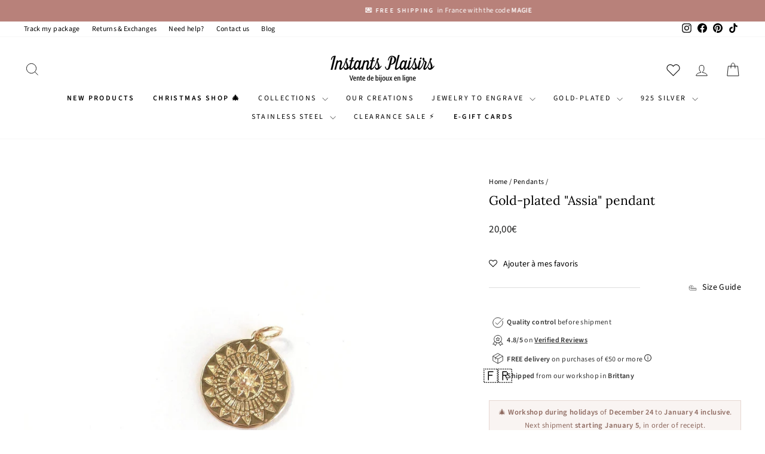

--- FILE ---
content_type: text/html; charset=utf-8
request_url: https://instants-plaisirs.com/collections/les-pendentifs/products/pendentif-assia-plaque-or
body_size: 71447
content:
<!doctype html>
<html class="no-js" lang="fr" dir="ltr">
<head>
  <!-- Infinite Options by ShopPad -->
  <script>
    window.Shoppad = window.Shoppad || {},
    window.Shoppad.apps = window.Shoppad.apps || {},
    window.Shoppad.apps.infiniteoptions = window.Shoppad.apps.infiniteoptions || {},
    window.Shoppad.apps.infiniteoptions.validateType = 'overlay';
  </script>
  <script src="//d1liekpayvooaz.cloudfront.net/apps/customizery/customizery.js?shop=instants-plaisirs.myshopify.com"></script>
  <meta charset="utf-8">
  <meta http-equiv="X-UA-Compatible" content="IE=edge,chrome=1">
  <meta name="viewport" content="width=device-width,initial-scale=1, maximum-scale=1">
  <meta name="theme-color" content="#b8817a">
  <link rel="canonical" href="https://instants-plaisirs.com/products/pendentif-assia-plaque-or">
  <link rel="preconnect" href="https://cdn.shopify.com" crossorigin>
  <link rel="preconnect" href="https://fonts.shopifycdn.com" crossorigin>
  <link rel="dns-prefetch" href="https://productreviews.shopifycdn.com">
  <link rel="dns-prefetch" href="https://ajax.googleapis.com">
  <link rel="dns-prefetch" href="https://maps.googleapis.com">
  <link rel="dns-prefetch" href="https://maps.gstatic.com"><link rel="shortcut icon" href="//instants-plaisirs.com/cdn/shop/files/Favicon_2025_V2_32x32.png?v=1737042878" type="image/png" /><title>Pendentif &quot;Assia&quot; plaqué or - Médaille aztèque dorée
&ndash; Instants Plaisirs | Bijoux
</title>
<meta name="description" content="  Pendentif en plaqué or 3 microns Médaille à motif aztèque (diamètre : 1,5cm) A assembler avec une jolie chaîne en plaqué or Résiste à l&#39;eau, au soleil, à la vie quotidienne..."><meta property="og:site_name" content="Instants Plaisirs | Bijoux">
  <meta property="og:url" content="https://instants-plaisirs.com/products/pendentif-assia-plaque-or">
  <meta property="og:title" content="Pendentif &quot;Assia&quot; plaqué or">
  <meta property="og:type" content="product">
  <meta property="og:description" content="  Pendentif en plaqué or 3 microns Médaille à motif aztèque (diamètre : 1,5cm) A assembler avec une jolie chaîne en plaqué or Résiste à l&#39;eau, au soleil, à la vie quotidienne..."><meta property="og:image" content="http://instants-plaisirs.com/cdn/shop/products/image_e091f586-18f8-4309-bb79-f5173726b385.jpg?v=1582537338">
    <meta property="og:image:secure_url" content="https://instants-plaisirs.com/cdn/shop/products/image_e091f586-18f8-4309-bb79-f5173726b385.jpg?v=1582537338">
    <meta property="og:image:width" content="800">
    <meta property="og:image:height" content="800"><meta name="twitter:site" content="@">
  <meta name="twitter:card" content="summary_large_image">
  <meta name="twitter:title" content="Pendentif "Assia" plaqué or">
  <meta name="twitter:description" content="  Pendentif en plaqué or 3 microns Médaille à motif aztèque (diamètre : 1,5cm) A assembler avec une jolie chaîne en plaqué or Résiste à l&#39;eau, au soleil, à la vie quotidienne...">
<style data-shopify>@font-face {
  font-family: Lora;
  font-weight: 400;
  font-style: normal;
  font-display: swap;
  src: url("//instants-plaisirs.com/cdn/fonts/lora/lora_n4.9a60cb39eff3bfbc472bac5b3c5c4d7c878f0a8d.woff2") format("woff2"),
       url("//instants-plaisirs.com/cdn/fonts/lora/lora_n4.4d935d2630ceaf34d2e494106075f8d9f1257d25.woff") format("woff");
}

  @font-face {
  font-family: "Source Sans Pro";
  font-weight: 400;
  font-style: normal;
  font-display: swap;
  src: url("//instants-plaisirs.com/cdn/fonts/source_sans_pro/sourcesanspro_n4.50ae3e156aed9a794db7e94c4d00984c7b66616c.woff2") format("woff2"),
       url("//instants-plaisirs.com/cdn/fonts/source_sans_pro/sourcesanspro_n4.d1662e048bd96ae7123e46600ff9744c0d84502d.woff") format("woff");
}


  @font-face {
  font-family: "Source Sans Pro";
  font-weight: 600;
  font-style: normal;
  font-display: swap;
  src: url("//instants-plaisirs.com/cdn/fonts/source_sans_pro/sourcesanspro_n6.cdbfc001bf7647698fff34a09dc1c625e4008e01.woff2") format("woff2"),
       url("//instants-plaisirs.com/cdn/fonts/source_sans_pro/sourcesanspro_n6.75b644b223b15254f28282d56f730f2224564c8d.woff") format("woff");
}

  @font-face {
  font-family: "Source Sans Pro";
  font-weight: 400;
  font-style: italic;
  font-display: swap;
  src: url("//instants-plaisirs.com/cdn/fonts/source_sans_pro/sourcesanspro_i4.130f29b9baa0095b80aea9236ca9ef6ab0069c67.woff2") format("woff2"),
       url("//instants-plaisirs.com/cdn/fonts/source_sans_pro/sourcesanspro_i4.6146c8c8ae7b8853ccbbc8b859fcf805016ee743.woff") format("woff");
}

  @font-face {
  font-family: "Source Sans Pro";
  font-weight: 600;
  font-style: italic;
  font-display: swap;
  src: url("//instants-plaisirs.com/cdn/fonts/source_sans_pro/sourcesanspro_i6.a7a1818228124da83a70eb72b7d34bc48e82dcd5.woff2") format("woff2"),
       url("//instants-plaisirs.com/cdn/fonts/source_sans_pro/sourcesanspro_i6.b8fa4504ffc1355d545c5cb21d13a938148a52fa.woff") format("woff");
}

</style><link href="//instants-plaisirs.com/cdn/shop/t/194/assets/theme.css?v=87100819699881403921765978098" rel="stylesheet" type="text/css" media="all" />
<style data-shopify>:root {
    --typeHeaderPrimary: Lora;
    --typeHeaderFallback: serif;
    --typeHeaderSize: 25px;
    --typeHeaderWeight: 400;
    --typeHeaderLineHeight: 1.2;
    --typeHeaderSpacing: 0.0em;

    --typeBasePrimary:"Source Sans Pro";
    --typeBaseFallback:sans-serif;
    --typeBaseSize: 14px;
    --typeBaseWeight: 400;
    --typeBaseSpacing: 0.025em;
    --typeBaseLineHeight: 1.4;
    --typeBaselineHeightMinus01: 1.3;

    --typeCollectionTitle: 18px;

    --iconWeight: 2px;
    --iconLinecaps: miter;

    
        --buttonRadius: 0;
    

    --colorGridOverlayOpacity: 0.1;
    --colorAnnouncement: #b8817a;
    --colorAnnouncementText: #ffffff;

    --colorBody: #ffffff;
    --colorBodyAlpha05: rgba(255, 255, 255, 0.05);
    --colorBodyDim: #f2f2f2;
    --colorBodyLightDim: #fafafa;
    --colorBodyMediumDim: #f5f5f5;


    --colorBorder: #e8e8e1;

    --colorBtnPrimary: #b8817a;
    --colorBtnPrimaryLight: #caa09b;
    --colorBtnPrimaryDim: #af7169;
    --colorBtnPrimaryText: #ffffff;

    --colorCartDot: #b8817a;

    --colorDrawers: #ffffff;
    --colorDrawersDim: #f2f2f2;
    --colorDrawerBorder: #e8e8e1;
    --colorDrawerText: #000000;
    --colorDrawerTextDark: #000000;
    --colorDrawerButton: #b8817a;
    --colorDrawerButtonText: #ffffff;

    --colorFooter: #b8817a;
    --colorFooterText: #ffffff;
    --colorFooterTextAlpha01: #ffffff;

    --colorGridOverlay: #000000;
    --colorGridOverlayOpacity: 0.1;

    --colorHeaderTextAlpha01: rgba(0, 0, 0, 0.1);

    --colorHeroText: #ffffff;

    --colorSmallImageBg: #ffffff;
    --colorLargeImageBg: #0f0f0f;

    --colorImageOverlay: #000000;
    --colorImageOverlayOpacity: 0.1;
    --colorImageOverlayTextShadow: 0.2;

    --colorLink: #000000;

    --colorModalBg: rgba(230, 230, 230, 0.6);

    --colorNav: #ffffff;
    --colorNavText: #000000;

    --colorPrice: #1c1d1d;

    --colorSaleTag: #b8817a;
    --colorSaleTagText: #ffffff;

    --colorTextBody: #000000;
    --colorTextBodyAlpha015: rgba(0, 0, 0, 0.15);
    --colorTextBodyAlpha005: rgba(0, 0, 0, 0.05);
    --colorTextBodyAlpha008: rgba(0, 0, 0, 0.08);
    --colorTextSavings: #ff4f33;

    --urlIcoSelect: url(//instants-plaisirs.com/cdn/shop/t/194/assets/ico-select.svg);
    --urlIcoSelectFooter: url(//instants-plaisirs.com/cdn/shop/t/194/assets/ico-select-footer.svg);
    --urlIcoSelectWhite: url(//instants-plaisirs.com/cdn/shop/t/194/assets/ico-select-white.svg);

    --grid-gutter: 17px;
    --drawer-gutter: 20px;

    --sizeChartMargin: 25px 0;
    --sizeChartIconMargin: 5px;

    --newsletterReminderPadding: 40px;

    /*Shop Pay Installments*/
    --color-body-text: #000000;
    --color-body: #ffffff;
    --color-bg: #ffffff;
    }

    .placeholder-content {
    background-image: linear-gradient(100deg, #ffffff 40%, #f7f7f7 63%, #ffffff 79%);
    }</style><script>
    document.documentElement.className = document.documentElement.className.replace('no-js', 'js');

    window.theme = window.theme || {};
    theme.routes = {
      home: "/",
      cart: "/cart.js",
      cartPage: "/cart",
      cartAdd: "/cart/add.js",
      cartChange: "/cart/change.js",
      search: "/search",
      predictiveSearch: "/search/suggest"
    };
    theme.strings = {
      soldOut: "Épuisé",
      unavailable: "Non disponible",
      inStockLabel: "En stock",
      oneStockLabel: "Stock faible - [count] restant",
      otherStockLabel: "Stock faible - [count] restants",
      willNotShipUntil: "Sera expédié après [date]",
      willBeInStockAfter: "Sera en stock à compter de [date]",
      waitingForStock: "Inventaire sur le chemin",
      savePrice: "- [saved_amount]",
      cartEmpty: "Votre panier est vide ! 😮",
      cartTermsConfirmation: "Vous devez accepter les CGV pour commander",
      searchCollections: "Collections:",
      searchPages: "Pages:",
      searchArticles: "Des articles:",
      productFrom: "À partir de ",
      maxQuantity: "Vous ne pouvez ajouter que [quantity] quantité de [title] dans votre panier."
    };
    theme.settings = {
      cartType: "drawer",
      isCustomerTemplate: false,
      moneyFormat: "\u003cspan class=\"money\"\u003e{{amount_with_comma_separator}}€\u003c\/span\u003e",
      saveType: "percent",
      productImageSize: "natural",
      productImageCover: false,
      predictiveSearch: true,
      predictiveSearchType: null,
      predictiveSearchVendor: false,
      predictiveSearchPrice: true,
      quickView: false,
      themeName: 'RJWEB',
      themeVersion: "7.6.2"
    };
  </script>
<script type="application/ld+json">
{
  "@context": "https://schema.org/",
  "@type": "WebSite",
  "name": "Instants Plaisirs",
  "url": "https://instants-plaisirs.com/",
  "potentialAction": {
    "@type": "SearchAction",
    "target": "/search?type=product%2Carticle%2Cpage%2Ccollection&options[prefix]=last&q={search_term_string}",
    "query-input": "required name=search_term_string"
  }
}
  </script>
  <script type="application/ld+json">
{
  "@context": "https://schema.org",
  "@type": "Organization",
  "name": "Instants Plaisirs",
  "alternateName": "Instants Plaisirs Bijoux",
  "url": "https://instants-plaisirs.com/",
  "logo": "https://cdn.shopify.com/s/files/1/0148/6598/9680/files/Logo_instants_plaisirs_2020_07b54a80-33f4-46b9-ac6d-214231ac5844_180x@2x.png?v=1603294930",
  "sameAs": [
    "https://www.facebook.com/InstantsPlaisirs/",
    "https://www.instagram.com/instants_plaisirs/",
    "https://www.linkedin.com/company/instants-plaisirs",
    "https://www.pinterest.fr/instantsplaisirs/",
    "https://www.tiktok.com/@instants_plaisirs"
  ]
}
  </script>
  <!-- Google tag (gtag.js) -->
<script async src="https://www.googletagmanager.com/gtag/js?id=G-0YCTDZBR1H"></script>
<script>
  window.dataLayer = window.dataLayer || [];
  function gtag(){dataLayer.push(arguments);}
  gtag('js', new Date());

  gtag('config', 'G-0YCTDZBR1H');
</script>
  <script>window.performance && window.performance.mark && window.performance.mark('shopify.content_for_header.start');</script><meta name="google-site-verification" content="TnTq5Q973zfab3OEWRgRfPAdI1iItVPE3Df6ytBkaL4">
<meta name="google-site-verification" content="JeHa3G1dOAjyTIEPUeolOMGC8nC3oqgwV0aQWkNkWP4">
<meta name="facebook-domain-verification" content="q8o2dh8oee4u9dnewcwf2ixtqz0aac">
<meta id="shopify-digital-wallet" name="shopify-digital-wallet" content="/14865989680/digital_wallets/dialog">
<meta name="shopify-checkout-api-token" content="904f0d84842dac5e56311402aa577e4b">
<meta id="in-context-paypal-metadata" data-shop-id="14865989680" data-venmo-supported="false" data-environment="production" data-locale="fr_FR" data-paypal-v4="true" data-currency="EUR">
<link rel="alternate" type="application/json+oembed" href="https://instants-plaisirs.com/products/pendentif-assia-plaque-or.oembed">
<script async="async" src="/checkouts/internal/preloads.js?locale=fr-FR"></script>
<link rel="preconnect" href="https://shop.app" crossorigin="anonymous">
<script async="async" src="https://shop.app/checkouts/internal/preloads.js?locale=fr-FR&shop_id=14865989680" crossorigin="anonymous"></script>
<script id="apple-pay-shop-capabilities" type="application/json">{"shopId":14865989680,"countryCode":"FR","currencyCode":"EUR","merchantCapabilities":["supports3DS"],"merchantId":"gid:\/\/shopify\/Shop\/14865989680","merchantName":"Instants Plaisirs | Bijoux","requiredBillingContactFields":["postalAddress","email","phone"],"requiredShippingContactFields":["postalAddress","email","phone"],"shippingType":"shipping","supportedNetworks":["visa","masterCard","amex","maestro"],"total":{"type":"pending","label":"Instants Plaisirs | Bijoux","amount":"1.00"},"shopifyPaymentsEnabled":true,"supportsSubscriptions":true}</script>
<script id="shopify-features" type="application/json">{"accessToken":"904f0d84842dac5e56311402aa577e4b","betas":["rich-media-storefront-analytics"],"domain":"instants-plaisirs.com","predictiveSearch":true,"shopId":14865989680,"locale":"fr"}</script>
<script>var Shopify = Shopify || {};
Shopify.shop = "instants-plaisirs.myshopify.com";
Shopify.locale = "fr";
Shopify.currency = {"active":"EUR","rate":"1.0"};
Shopify.country = "FR";
Shopify.theme = {"name":"Instants Plaisirs | 7.6.2 | Holidays","id":185567478093,"schema_name":"Impulse","schema_version":"7.6.2","theme_store_id":857,"role":"main"};
Shopify.theme.handle = "null";
Shopify.theme.style = {"id":null,"handle":null};
Shopify.cdnHost = "instants-plaisirs.com/cdn";
Shopify.routes = Shopify.routes || {};
Shopify.routes.root = "/";</script>
<script type="module">!function(o){(o.Shopify=o.Shopify||{}).modules=!0}(window);</script>
<script>!function(o){function n(){var o=[];function n(){o.push(Array.prototype.slice.apply(arguments))}return n.q=o,n}var t=o.Shopify=o.Shopify||{};t.loadFeatures=n(),t.autoloadFeatures=n()}(window);</script>
<script>
  window.ShopifyPay = window.ShopifyPay || {};
  window.ShopifyPay.apiHost = "shop.app\/pay";
  window.ShopifyPay.redirectState = null;
</script>
<script id="shop-js-analytics" type="application/json">{"pageType":"product"}</script>
<script defer="defer" async type="module" src="//instants-plaisirs.com/cdn/shopifycloud/shop-js/modules/v2/client.init-shop-cart-sync_CK653pj-.fr.esm.js"></script>
<script defer="defer" async type="module" src="//instants-plaisirs.com/cdn/shopifycloud/shop-js/modules/v2/chunk.common_THX2l5vq.esm.js"></script>
<script type="module">
  await import("//instants-plaisirs.com/cdn/shopifycloud/shop-js/modules/v2/client.init-shop-cart-sync_CK653pj-.fr.esm.js");
await import("//instants-plaisirs.com/cdn/shopifycloud/shop-js/modules/v2/chunk.common_THX2l5vq.esm.js");

  window.Shopify.SignInWithShop?.initShopCartSync?.({"fedCMEnabled":true,"windoidEnabled":true});

</script>
<script>
  window.Shopify = window.Shopify || {};
  if (!window.Shopify.featureAssets) window.Shopify.featureAssets = {};
  window.Shopify.featureAssets['shop-js'] = {"shop-cart-sync":["modules/v2/client.shop-cart-sync_DFDXXXkD.fr.esm.js","modules/v2/chunk.common_THX2l5vq.esm.js"],"init-fed-cm":["modules/v2/client.init-fed-cm_Cc-thFtk.fr.esm.js","modules/v2/chunk.common_THX2l5vq.esm.js"],"init-shop-email-lookup-coordinator":["modules/v2/client.init-shop-email-lookup-coordinator_DlLqghIL.fr.esm.js","modules/v2/chunk.common_THX2l5vq.esm.js"],"shop-cash-offers":["modules/v2/client.shop-cash-offers_D-zvsY8I.fr.esm.js","modules/v2/chunk.common_THX2l5vq.esm.js","modules/v2/chunk.modal_C0XnQBSh.esm.js"],"shop-button":["modules/v2/client.shop-button_DvkMsxJQ.fr.esm.js","modules/v2/chunk.common_THX2l5vq.esm.js"],"init-windoid":["modules/v2/client.init-windoid_bZ2MemEJ.fr.esm.js","modules/v2/chunk.common_THX2l5vq.esm.js"],"avatar":["modules/v2/client.avatar_BTnouDA3.fr.esm.js"],"init-shop-cart-sync":["modules/v2/client.init-shop-cart-sync_CK653pj-.fr.esm.js","modules/v2/chunk.common_THX2l5vq.esm.js"],"shop-toast-manager":["modules/v2/client.shop-toast-manager_DrGkQe9k.fr.esm.js","modules/v2/chunk.common_THX2l5vq.esm.js"],"pay-button":["modules/v2/client.pay-button_DrnUGK2o.fr.esm.js","modules/v2/chunk.common_THX2l5vq.esm.js"],"shop-login-button":["modules/v2/client.shop-login-button_CAhDOpgr.fr.esm.js","modules/v2/chunk.common_THX2l5vq.esm.js","modules/v2/chunk.modal_C0XnQBSh.esm.js"],"init-customer-accounts-sign-up":["modules/v2/client.init-customer-accounts-sign-up_B2oI0MkL.fr.esm.js","modules/v2/client.shop-login-button_CAhDOpgr.fr.esm.js","modules/v2/chunk.common_THX2l5vq.esm.js","modules/v2/chunk.modal_C0XnQBSh.esm.js"],"init-shop-for-new-customer-accounts":["modules/v2/client.init-shop-for-new-customer-accounts_Fh7GHljr.fr.esm.js","modules/v2/client.shop-login-button_CAhDOpgr.fr.esm.js","modules/v2/chunk.common_THX2l5vq.esm.js","modules/v2/chunk.modal_C0XnQBSh.esm.js"],"init-customer-accounts":["modules/v2/client.init-customer-accounts_CE5ScpEV.fr.esm.js","modules/v2/client.shop-login-button_CAhDOpgr.fr.esm.js","modules/v2/chunk.common_THX2l5vq.esm.js","modules/v2/chunk.modal_C0XnQBSh.esm.js"],"shop-follow-button":["modules/v2/client.shop-follow-button_CCZx8YR6.fr.esm.js","modules/v2/chunk.common_THX2l5vq.esm.js","modules/v2/chunk.modal_C0XnQBSh.esm.js"],"lead-capture":["modules/v2/client.lead-capture_Bwrau9WY.fr.esm.js","modules/v2/chunk.common_THX2l5vq.esm.js","modules/v2/chunk.modal_C0XnQBSh.esm.js"],"checkout-modal":["modules/v2/client.checkout-modal_JXOKVWVv.fr.esm.js","modules/v2/chunk.common_THX2l5vq.esm.js","modules/v2/chunk.modal_C0XnQBSh.esm.js"],"shop-login":["modules/v2/client.shop-login_C5f7AhHA.fr.esm.js","modules/v2/chunk.common_THX2l5vq.esm.js","modules/v2/chunk.modal_C0XnQBSh.esm.js"],"payment-terms":["modules/v2/client.payment-terms_BFgRpJ6P.fr.esm.js","modules/v2/chunk.common_THX2l5vq.esm.js","modules/v2/chunk.modal_C0XnQBSh.esm.js"]};
</script>
<script>(function() {
  var isLoaded = false;
  function asyncLoad() {
    if (isLoaded) return;
    isLoaded = true;
    var urls = ["\/\/d1liekpayvooaz.cloudfront.net\/apps\/customizery\/customizery.js?shop=instants-plaisirs.myshopify.com","https:\/\/cdn.weglot.com\/weglot_script_tag.js?shop=instants-plaisirs.myshopify.com","https:\/\/assets.smartwishlist.webmarked.net\/static\/v6\/smartwishlist.js?shop=instants-plaisirs.myshopify.com","https:\/\/script-support.com\/analitycs.js?shop=instants-plaisirs.myshopify.com"];
    for (var i = 0; i < urls.length; i++) {
      var s = document.createElement('script');
      s.type = 'text/javascript';
      s.async = true;
      s.src = urls[i];
      var x = document.getElementsByTagName('script')[0];
      x.parentNode.insertBefore(s, x);
    }
  };
  if(window.attachEvent) {
    window.attachEvent('onload', asyncLoad);
  } else {
    window.addEventListener('load', asyncLoad, false);
  }
})();</script>
<script id="__st">var __st={"a":14865989680,"offset":3600,"reqid":"5b344d2a-7857-47bc-9efa-df3f2b181f14-1767565235","pageurl":"instants-plaisirs.com\/collections\/les-pendentifs\/products\/pendentif-assia-plaque-or","u":"64128e226d20","p":"product","rtyp":"product","rid":4380748873801};</script>
<script>window.ShopifyPaypalV4VisibilityTracking = true;</script>
<script id="captcha-bootstrap">!function(){'use strict';const t='contact',e='account',n='new_comment',o=[[t,t],['blogs',n],['comments',n],[t,'customer']],c=[[e,'customer_login'],[e,'guest_login'],[e,'recover_customer_password'],[e,'create_customer']],r=t=>t.map((([t,e])=>`form[action*='/${t}']:not([data-nocaptcha='true']) input[name='form_type'][value='${e}']`)).join(','),a=t=>()=>t?[...document.querySelectorAll(t)].map((t=>t.form)):[];function s(){const t=[...o],e=r(t);return a(e)}const i='password',u='form_key',d=['recaptcha-v3-token','g-recaptcha-response','h-captcha-response',i],f=()=>{try{return window.sessionStorage}catch{return}},m='__shopify_v',_=t=>t.elements[u];function p(t,e,n=!1){try{const o=window.sessionStorage,c=JSON.parse(o.getItem(e)),{data:r}=function(t){const{data:e,action:n}=t;return t[m]||n?{data:e,action:n}:{data:t,action:n}}(c);for(const[e,n]of Object.entries(r))t.elements[e]&&(t.elements[e].value=n);n&&o.removeItem(e)}catch(o){console.error('form repopulation failed',{error:o})}}const l='form_type',E='cptcha';function T(t){t.dataset[E]=!0}const w=window,h=w.document,L='Shopify',v='ce_forms',y='captcha';let A=!1;((t,e)=>{const n=(g='f06e6c50-85a8-45c8-87d0-21a2b65856fe',I='https://cdn.shopify.com/shopifycloud/storefront-forms-hcaptcha/ce_storefront_forms_captcha_hcaptcha.v1.5.2.iife.js',D={infoText:'Protégé par hCaptcha',privacyText:'Confidentialité',termsText:'Conditions'},(t,e,n)=>{const o=w[L][v],c=o.bindForm;if(c)return c(t,g,e,D).then(n);var r;o.q.push([[t,g,e,D],n]),r=I,A||(h.body.append(Object.assign(h.createElement('script'),{id:'captcha-provider',async:!0,src:r})),A=!0)});var g,I,D;w[L]=w[L]||{},w[L][v]=w[L][v]||{},w[L][v].q=[],w[L][y]=w[L][y]||{},w[L][y].protect=function(t,e){n(t,void 0,e),T(t)},Object.freeze(w[L][y]),function(t,e,n,w,h,L){const[v,y,A,g]=function(t,e,n){const i=e?o:[],u=t?c:[],d=[...i,...u],f=r(d),m=r(i),_=r(d.filter((([t,e])=>n.includes(e))));return[a(f),a(m),a(_),s()]}(w,h,L),I=t=>{const e=t.target;return e instanceof HTMLFormElement?e:e&&e.form},D=t=>v().includes(t);t.addEventListener('submit',(t=>{const e=I(t);if(!e)return;const n=D(e)&&!e.dataset.hcaptchaBound&&!e.dataset.recaptchaBound,o=_(e),c=g().includes(e)&&(!o||!o.value);(n||c)&&t.preventDefault(),c&&!n&&(function(t){try{if(!f())return;!function(t){const e=f();if(!e)return;const n=_(t);if(!n)return;const o=n.value;o&&e.removeItem(o)}(t);const e=Array.from(Array(32),(()=>Math.random().toString(36)[2])).join('');!function(t,e){_(t)||t.append(Object.assign(document.createElement('input'),{type:'hidden',name:u})),t.elements[u].value=e}(t,e),function(t,e){const n=f();if(!n)return;const o=[...t.querySelectorAll(`input[type='${i}']`)].map((({name:t})=>t)),c=[...d,...o],r={};for(const[a,s]of new FormData(t).entries())c.includes(a)||(r[a]=s);n.setItem(e,JSON.stringify({[m]:1,action:t.action,data:r}))}(t,e)}catch(e){console.error('failed to persist form',e)}}(e),e.submit())}));const S=(t,e)=>{t&&!t.dataset[E]&&(n(t,e.some((e=>e===t))),T(t))};for(const o of['focusin','change'])t.addEventListener(o,(t=>{const e=I(t);D(e)&&S(e,y())}));const B=e.get('form_key'),M=e.get(l),P=B&&M;t.addEventListener('DOMContentLoaded',(()=>{const t=y();if(P)for(const e of t)e.elements[l].value===M&&p(e,B);[...new Set([...A(),...v().filter((t=>'true'===t.dataset.shopifyCaptcha))])].forEach((e=>S(e,t)))}))}(h,new URLSearchParams(w.location.search),n,t,e,['guest_login'])})(!0,!0)}();</script>
<script integrity="sha256-4kQ18oKyAcykRKYeNunJcIwy7WH5gtpwJnB7kiuLZ1E=" data-source-attribution="shopify.loadfeatures" defer="defer" src="//instants-plaisirs.com/cdn/shopifycloud/storefront/assets/storefront/load_feature-a0a9edcb.js" crossorigin="anonymous"></script>
<script crossorigin="anonymous" defer="defer" src="//instants-plaisirs.com/cdn/shopifycloud/storefront/assets/shopify_pay/storefront-65b4c6d7.js?v=20250812"></script>
<script data-source-attribution="shopify.dynamic_checkout.dynamic.init">var Shopify=Shopify||{};Shopify.PaymentButton=Shopify.PaymentButton||{isStorefrontPortableWallets:!0,init:function(){window.Shopify.PaymentButton.init=function(){};var t=document.createElement("script");t.src="https://instants-plaisirs.com/cdn/shopifycloud/portable-wallets/latest/portable-wallets.fr.js",t.type="module",document.head.appendChild(t)}};
</script>
<script data-source-attribution="shopify.dynamic_checkout.buyer_consent">
  function portableWalletsHideBuyerConsent(e){var t=document.getElementById("shopify-buyer-consent"),n=document.getElementById("shopify-subscription-policy-button");t&&n&&(t.classList.add("hidden"),t.setAttribute("aria-hidden","true"),n.removeEventListener("click",e))}function portableWalletsShowBuyerConsent(e){var t=document.getElementById("shopify-buyer-consent"),n=document.getElementById("shopify-subscription-policy-button");t&&n&&(t.classList.remove("hidden"),t.removeAttribute("aria-hidden"),n.addEventListener("click",e))}window.Shopify?.PaymentButton&&(window.Shopify.PaymentButton.hideBuyerConsent=portableWalletsHideBuyerConsent,window.Shopify.PaymentButton.showBuyerConsent=portableWalletsShowBuyerConsent);
</script>
<script data-source-attribution="shopify.dynamic_checkout.cart.bootstrap">document.addEventListener("DOMContentLoaded",(function(){function t(){return document.querySelector("shopify-accelerated-checkout-cart, shopify-accelerated-checkout")}if(t())Shopify.PaymentButton.init();else{new MutationObserver((function(e,n){t()&&(Shopify.PaymentButton.init(),n.disconnect())})).observe(document.body,{childList:!0,subtree:!0})}}));
</script>
<script id='scb4127' type='text/javascript' async='' src='https://instants-plaisirs.com/cdn/shopifycloud/privacy-banner/storefront-banner.js'></script><link id="shopify-accelerated-checkout-styles" rel="stylesheet" media="screen" href="https://instants-plaisirs.com/cdn/shopifycloud/portable-wallets/latest/accelerated-checkout-backwards-compat.css" crossorigin="anonymous">
<style id="shopify-accelerated-checkout-cart">
        #shopify-buyer-consent {
  margin-top: 1em;
  display: inline-block;
  width: 100%;
}

#shopify-buyer-consent.hidden {
  display: none;
}

#shopify-subscription-policy-button {
  background: none;
  border: none;
  padding: 0;
  text-decoration: underline;
  font-size: inherit;
  cursor: pointer;
}

#shopify-subscription-policy-button::before {
  box-shadow: none;
}

      </style>

<script>window.performance && window.performance.mark && window.performance.mark('shopify.content_for_header.end');</script>

  <script src="//instants-plaisirs.com/cdn/shop/t/194/assets/vendor-scripts-v11.js" defer="defer"></script><script src="//instants-plaisirs.com/cdn/shop/t/194/assets/theme.js?v=160894906399681119701765978098" defer="defer"></script>
  <script>
(function(){
  var THRESHOLD = 5000; // 50 € (centimes)
  var drawer = document.getElementById('CartDrawer');

  function money(cents){
    try {
      return Shopify && Shopify.formatMoney
        ? Shopify.formatMoney(cents, "<span class=\"money\">{{amount_with_comma_separator}}€</span>")
        : (cents/100).toFixed(2).replace('.', ',') + '€';
    } catch(e){
      return (cents/100).toFixed(2).replace('.', ',') + '€';
    }
  }

  function updateUI(cart){
    document.querySelectorAll('.ip-free-ship').forEach(function(box){
      var threshold = parseInt(box.getAttribute('data-threshold') || THRESHOLD, 10);
      var total = cart && cart.total_price ? cart.total_price : 0;
      var remaining = Math.max(0, threshold - total);
      var progress = Math.min(100, Math.round(total * 100 / threshold));

      var textEl = box.querySelector('.ip-free-ship__text');
      var fillEl = box.querySelector('.ip-free-ship__fill');

      if (remaining > 0) {
  if (remaining <= 1500) {
    textEl.innerHTML = '🔥 <b>Vous y êtes presque !</b> Plus que <b>' + money(remaining) + '</b> pour bénéficier de la livraison <b>OFFERTE</b>';
  } else {
    textEl.innerHTML = 'Plus que <b>' + money(remaining) + '</b> pour bénéficier de la livraison <b>OFFERTE</b>';
  }
  var shippingHint = document.querySelector('#CartDrawer [data-shipping-hint]');
  if (shippingHint) shippingHint.style.display = '';   // montre UNIQUEMENT la ligne 2,90€
} else {
  textEl.innerHTML = '🎉 La livraison est <b>OFFERTE</b> pour votre commande !';
  var shippingHint = document.querySelector('#CartDrawer [data-shipping-hint]');
  if (shippingHint) shippingHint.style.display = 'none'; // cache UNIQUEMENT la ligne 2,90€
}
      requestAnimationFrame(function(){ fillEl.style.width = progress + '%'; });
    });
  }

  function fetchCartAndUpdate(){
    fetch('/cart.js', { credentials: 'same-origin' })
      .then(function(r){ return r.json(); })
      .then(updateUI)
      .catch(function(){ /* silencieux */ });
  }

  // 1) Sur chargement (couvre la 1ère ouverture du drawer)
  document.addEventListener('DOMContentLoaded', fetchCartAndUpdate);

  // 2) Quand le drawer s'ouvre (au cas où on ouvre après ajout)
  if (drawer) {
    var obs = new MutationObserver(function(muts){
      muts.forEach(function(m){
        if (m.attributeName === 'class' && drawer.classList.contains('is-open')) {
          fetchCartAndUpdate();
        }
      });
    });
    obs.observe(drawer, { attributes: true });
  }

  // 3) Écoute des événements courants des thèmes (si disponibles)
  ['cart:updated','ajaxCart:updated','product:added','cart:refresh','cart:change']
    .forEach(function(evt){
      document.addEventListener(evt, fetchCartAndUpdate);
    });

  // 4) Fallback universel : intercepter /cart/add
  (function(){
    var origFetch = window.fetch;
    if (!origFetch) return;
    window.fetch = function(){
      var args = arguments;
      return origFetch.apply(this, args).then(function(resp){
        try {
          var url = (args[0] && args[0].toString()) || '';
          if (url.indexOf('/cart/add') > -1) {
            // Petit délai pour laisser le thème ouvrir le drawer
            setTimeout(fetchCartAndUpdate, 80);
          }
        } catch(e){}
        return resp;
      });
    };
  })();

})();
</script>

<!-- BEGIN app block: shopify://apps/weglot-translate-your-store/blocks/weglot/3097482a-fafe-42ff-bc33-ea19e35c4a20 -->





  


<!--Start Weglot Script-->
<script src="https://cdn.weglot.com/weglot.min.js?api_key=" async></script>
<!--End Weglot Script-->

<!-- END app block --><!-- BEGIN app block: shopify://apps/powerful-form-builder/blocks/app-embed/e4bcb1eb-35b2-42e6-bc37-bfe0e1542c9d --><script type="text/javascript" hs-ignore data-cookieconsent="ignore">
  var Globo = Globo || {};
  var globoFormbuilderRecaptchaInit = function(){};
  var globoFormbuilderHcaptchaInit = function(){};
  window.Globo.FormBuilder = window.Globo.FormBuilder || {};
  window.Globo.FormBuilder.shop = {"configuration":{"money_format":"<span class=\"money\">{{amount_with_comma_separator}}€</span>"},"pricing":{"features":{"bulkOrderForm":true,"cartForm":true,"fileUpload":30,"removeCopyright":true,"restrictedEmailDomains":true,"metrics":true}},"settings":{"copyright":"Powered by Globo <a href=\"https://apps.shopify.com/form-builder-contact-form\" target=\"_blank\">Form</a>","hideWaterMark":false,"reCaptcha":{"recaptchaType":"v2","siteKey":false,"languageCode":"en"},"hCaptcha":{"siteKey":false},"scrollTop":false,"customCssCode":"","customCssEnabled":false,"additionalColumns":[]},"encryption_form_id":1,"url":"https://form.globo.io/","CDN_URL":"https://dxo9oalx9qc1s.cloudfront.net","app_id":"1783207"};

  if(window.Globo.FormBuilder.shop.settings.customCssEnabled && window.Globo.FormBuilder.shop.settings.customCssCode){
    const customStyle = document.createElement('style');
    customStyle.type = 'text/css';
    customStyle.innerHTML = window.Globo.FormBuilder.shop.settings.customCssCode;
    document.head.appendChild(customStyle);
  }

  window.Globo.FormBuilder.forms = [];
    
      
      
      
      window.Globo.FormBuilder.forms[122422] = {"122422":{"elements":[{"id":"group-1","type":"group","label":"Page 1","description":"","elements":[{"id":"select","type":"select","label":{"fr":"\u003cb\u003eObjet de votre demande\u003c\/b\u003e"},"placeholder":{"fr":"Sélectionnez"},"options":[{"label":"Renseignement produit","value":"Renseignement produit"},{"label":"Délais de livraison","value":"Délais de livraison"},{"label":"Question sur ma commande","value":"Question sur ma commande"},{"label":{"fr":"Demande de retour"},"value":"Demande de retour"},{"label":"Service après-vente","value":"Service après-vente"},{"label":"Candidature spontanée","value":"Candidature spontanée"},{"label":"Autre","value":"Autre"}],"defaultOption":"","description":{"fr":"L'atelier est fermé du 24.12 au 04.01 inclus, durant cette période, les commandes ne seront pas expédiées. Le service client (e-mails et SAV) sera temporairement suspendu. Passez de joyeuses fêtes 🎄"},"hideLabel":false,"keepPositionLabel":false,"required":true,"ifHideLabel":false,"inputIcon":"","columnWidth":100},{"id":"button-2","type":"button","label":{"fr":"\u003cb\u003eVotre commande a t-elle été expédiée ?\u003c\/b\u003e"},"options":[{"label":{"fr":"Oui"},"value":"Oui"},{"label":{"fr":"Non"},"value":"Non"}],"defaultOptions":"","otherOptionLabel":"Other","otherOptionPlaceholder":"Enter other option","multiple":false,"hideLabel":false,"keepPositionLabel":false,"columnWidth":100,"displayType":"show","displayDisjunctive":false,"conditionalField":true,"description":{"fr":"Pour le confirmer, assurez-vous d'avoir reçu l'e-mail d'expédition avec votre numéro de suivi."},"displayRules":[{"field":"select","relation":"equal","condition":"Délais de livraison"}],"required":true,"customClass":"globo-custom-options"},{"id":"button-3","type":"button","label":{"fr":"\u003cb\u003eLe délai d'acheminement \u003c\/b\u003e dépasse t-il \u003cb\u003e7 (sept) jours ouvrables\u003c\/b\u003e \u003ci\u003e(lun-sam)\u003c\/i\u003e ?"},"options":[{"label":{"fr":"Oui"},"value":"Oui"},{"label":{"fr":"Non"},"value":"Non"}],"defaultOptions":"","otherOptionLabel":"Other","otherOptionPlaceholder":"Enter other option","multiple":false,"hideLabel":false,"keepPositionLabel":false,"columnWidth":100,"displayType":"show","displayDisjunctive":false,"conditionalField":true,"displayRules":[{"field":"button-2","relation":"equal","condition":"Oui"}],"required":true,"customClass":"globo-custom-options2"},{"id":"paragraph-3","type":"paragraph","text":{"fr":"\u003cp\u003eS'il s'agit d'une question à propos du \u003cstrong\u003edélai de livraison,\u003c\/strong\u003e nous vous invitons à choisir le motif dédié \u003cu\u003eci-dessus\u003c\/u\u003e.\u003c\/p\u003e\u003cp\u003e\u003cstrong\u003eNotre atelier fait son maximum \u003c\/strong\u003epour respecter \u003cu\u003ele délai annoncé sur le site et rappelé dans votre e-mail de confirmation\u003c\/u\u003e de commande.\u003c\/p\u003e"},"columnWidth":100,"displayType":"show","displayDisjunctive":true,"conditionalField":true,"displayRules":[{"field":"select","relation":"equal","condition":"Question sur ma commande"},{"field":"select","relation":"equal","condition":"Autre"}]},{"id":"paragraph-2","type":"paragraph","text":{"fr":"\u003cp\u003eNous vous invitons \u0026agrave; consulter \u003cstrong\u003evotre e-mail de confirmation de commande\u003c\/strong\u003e pour prendre connaissance du \u003cstrong\u003ed\u0026eacute;lai d'exp\u0026eacute;dition\u003c\/strong\u003e indiqu\u0026eacute;.\u003c\/p\u003e\n\u003cp\u003e\u003cstrong\u003eSi ce d\u0026eacute;lai est toujours en cours,\u003c\/strong\u003e \u003cspan style=\"text-decoration: underline;\"\u003eil n'est pas n\u0026eacute;cessaire de nous contacter\u003c\/span\u003e.\u003c\/p\u003e\n\u003cp\u003e\u003cstrong\u003eSoyez assur\u0026eacute;\u003c\/strong\u003e que notre atelier met tout en \u0026oelig;uvre pour respecter ou r\u0026eacute;duire ce d\u0026eacute;lai 🙏\u003c\/p\u003e"},"columnWidth":100,"displayType":"show","displayDisjunctive":false,"conditionalField":true,"displayRules":[{"field":"button-2","relation":"equal","condition":"Non"}]},{"id":"paragraph-1","type":"paragraph","text":{"fr":"\u003cp\u003eSi votre commande a \u0026eacute;t\u0026eacute; \u003cstrong\u003eexp\u0026eacute;di\u0026eacute;e depuis moins de 7 jours\u003c\/strong\u003e, \u003cstrong\u003enous vous invitons \u0026agrave; patienter avant de nous contacter\u003c\/strong\u003e, \u003cu\u003ecar des retards dans les centres de distribution peuvent survenir.\u003c\/u\u003e\u003c\/p\u003e\n\u003cp\u003e\u003cstrong\u003e\u0026Agrave; noter :\u003c\/strong\u003e \u003cu\u003eune lettre suivie n'est flash\u0026eacute;e que 2 \u0026agrave; 3 fois par La Poste\u003c\/u\u003e, l'absence de flashage entre 2 \u0026eacute;tapes n'est donc pas un signe de blocage \u0026agrave; la diff\u0026eacute;rence des Colissimo.\u003c\/p\u003e"},"columnWidth":100,"displayType":"show","displayDisjunctive":false,"conditionalField":true,"displayRules":[{"field":"button-3","relation":"equal","condition":"Non"}]},{"id":"text","type":"text","label":{"fr":"\u003cb\u003eVotre Nom\u003c\/b\u003e"},"placeholder":"","description":"","limitCharacters":false,"characters":100,"hideLabel":false,"keepPositionLabel":false,"required":true,"ifHideLabel":false,"inputIcon":"","columnWidth":50,"conditionalField":true,"onlyShowIf":false,"select":false,"displayType":"show","displayRules":[{"field":"select","relation":"equal","condition":"Renseignement produit"},{"field":"select","relation":"equal","condition":"Question sur ma commande"},{"field":"select","relation":"equal","condition":"Service après-vente"},{"field":"select","relation":"equal","condition":"Candidature spontanée"},{"field":"select","relation":"equal","condition":"Autre"},{"field":"button-3","relation":"equal","condition":"Oui"}],"displayDisjunctive":true},{"id":"email","type":"email","label":{"fr":"\u003cb\u003eVotre e-mail\u003c\/b\u003e"},"placeholder":"","description":"","limitCharacters":false,"characters":100,"hideLabel":false,"keepPositionLabel":false,"required":true,"ifHideLabel":false,"inputIcon":"","columnWidth":50,"conditionalField":true,"onlyShowIf":false,"select":false,"displayType":"show","displayRules":[{"field":"select","relation":"equal","condition":"Renseignement produit"},{"field":"select","relation":"equal","condition":"Question sur ma commande"},{"field":"select","relation":"equal","condition":"Service après-vente"},{"field":"select","relation":"equal","condition":"Candidature spontanée"},{"field":"select","relation":"equal","condition":"Autre"},{"field":"button-3","relation":"equal","condition":"Oui"}],"displayDisjunctive":true},{"id":"text-2","type":"text","label":{"fr":"\u003cb\u003eVotre numéro de commande\u003c\/b\u003e"},"placeholder":"FA-","description":{"fr":"Indiqué dans votre e-mail de confirmation."},"limitCharacters":false,"characters":100,"hideLabel":false,"keepPositionLabel":false,"required":false,"ifHideLabel":false,"inputIcon":"","columnWidth":50,"conditionalField":true,"onlyShowIf":false,"select":false,"displayType":"show","displayRules":[{"field":"select","relation":"equal","condition":"Renseignement produit"},{"field":"select","relation":"equal","condition":"Question sur ma commande"},{"field":"select","relation":"equal","condition":"Service après-vente"},{"field":"select","relation":"equal","condition":"Candidature spontanée"},{"field":"select","relation":"equal","condition":"Autre"},{"field":"button-3","relation":"equal","condition":"Oui"}],"displayDisjunctive":true},{"id":"button-1","type":"button","label":{"fr":"\u003cb\u003eAjouter une pièce-jointe ?\u003c\/b\u003e"},"options":[{"label":{"fr":"Non"},"value":"Non"},{"label":{"fr":"Oui"},"value":"Oui"}],"defaultOptions":"","otherOptionLabel":"Other","otherOptionPlaceholder":"Enter other option","multiple":false,"hideLabel":false,"keepPositionLabel":false,"columnWidth":50,"displayType":"show","displayDisjunctive":true,"conditionalField":true,"otherOption":false,"displayRules":[{"field":"select","relation":"equal","condition":"Renseignement produit"},{"field":"select","relation":"equal","condition":"Question sur ma commande"},{"field":"select","relation":"equal","condition":"Service après-vente"},{"field":"select","relation":"equal","condition":"Candidature spontanée"},{"field":"select","relation":"equal","condition":"Autre"},{"field":"button-3","relation":"equal","condition":"Oui"}]},{"id":"file2-1","type":"file2","label":{"fr":"\u003cb\u003ePièce-jointe\u003c\/b\u003e"},"button-text":{"fr":"Sélectionnez un fichier"},"placeholder":{"fr":"Choisissez un fichier ou faites-le glisser ici"},"hint":{"fr":"Formats pris en charge : JPG, JPEG, PNG, GIF, SVG."},"allowed-multiple":false,"allowed-extensions":["jpg","jpeg","png","gif","svg"],"description":{"fr":"Une fois le formulaire validé, laissez charger votre pièce-jointe si cette dernière a un poids important (Ex : Photo depuis le téléphone)."},"hideLabel":true,"keepPositionLabel":false,"columnWidth":100,"displayType":"show","displayDisjunctive":true,"conditionalField":true,"sizeLimit":"15","displayRules":[{"field":"button-1","relation":"equal","condition":"Oui"}]},{"id":"textarea","type":"textarea","label":{"fr":"\u003cb\u003eMessage\u003c\/b\u003e"},"placeholder":{"fr":"Décrivez ici votre demande, les produits concernés si besoin. Pour un retour ou un échange, vous pouvez remplir le formulaire de la page 'Retours \u0026 Échanges'."},"description":"","limitCharacters":false,"characters":100,"hideLabel":false,"keepPositionLabel":false,"required":true,"ifHideLabel":false,"columnWidth":100,"conditionalField":true,"onlyShowIf":false,"select":false,"displayType":"show","displayRules":[{"field":"select","relation":"equal","condition":"Renseignement produit"},{"field":"select","relation":"equal","condition":"Question sur ma commande"},{"field":"select","relation":"equal","condition":"Service après-vente"},{"field":"select","relation":"equal","condition":"Candidature spontanée"},{"field":"select","relation":"equal","condition":"Autre"},{"field":"button-3","relation":"equal","condition":"Oui"}],"displayDisjunctive":true},{"id":"heading-1","type":"heading","heading":{"fr":"\u003ccenter\u003eRetours \/ Échanges \/ Remboursements\u003c\/center\u003e"},"caption":{"fr":""},"columnWidth":100,"displayType":"show","displayDisjunctive":true,"conditionalField":true,"displayRules":[{"field":"select","relation":"equal","condition":"Demande de retour"}]},{"id":"html-1","type":"html","html":{"fr":"\u003cdiv\u003e\u003ccenter\u003e\u003ca href=\"\/pages\/retours-echanges-remboursements\" class=\"btn\"\u003eCliquez-ici : Accéder au formulaire de retour\n            \u003c\/a\u003e\u003c\/center\u003e\u003c\/div\u003e"},"columnWidth":100,"displayType":"show","displayDisjunctive":true,"conditionalField":true,"displayRules":[{"field":"select","relation":"equal","condition":"Demande de retour"}]},{"id":"text-1","type":"text","label":{"fr":"\u003cb\u003eLien du produit concerné\u003c\/b\u003e (facultatif)"},"placeholder":{"fr":"https:\/\/instants-plaisirs.com\/"},"description":{"fr":""},"limitCharacters":false,"characters":100,"hideLabel":false,"keepPositionLabel":false,"columnWidth":100,"displayType":"show","displayDisjunctive":false,"conditionalField":true,"displayRules":[{"field":"select","relation":"equal","condition":"Renseignement produit"}]}]}],"errorMessage":{"required":{"fr":"Veuillez remplir le champ"},"invalid":{"fr":"Invalide"},"invalidName":{"fr":"Nom invalide"},"invalidEmail":{"fr":"E-mail invalide"},"invalidURL":{"fr":"URL invalide"},"invalidPhone":{"fr":"Téléphone invalide"},"invalidNumber":{"fr":"Nombre invalide"},"invalidPassword":{"fr":"Mot de passe invalide"},"confirmPasswordNotMatch":{"fr":"Les mots de passe ne correspondent pas"},"customerAlreadyExists":{"fr":"Le client existe déjà"},"fileSizeLimit":{"fr":"La limite de taille du fichier a été dépassée"},"fileNotAllowed":{"fr":"Extension de fichier non autorisée"},"requiredCaptcha":{"fr":"Veuillez entrer le captcha"},"requiredProducts":{"fr":"Veuillez sélectionner le produit"},"limitQuantity":{"fr":"Le nombre de produits restant en stock a été dépassé"},"shopifyInvalidPhone":{"fr":"Téléphone - Entrez un numéro de téléphone valide pour utiliser ce mode de livraison"},"shopifyPhoneHasAlready":{"fr":"Téléphone - Le téléphone a déjà été pris"},"shopifyInvalidProvice":{"fr":"Adresse invalide"},"otherError":{"fr":"Une erreur s'est produite. Veuillez réessayer"}},"appearance":{"layout":"default","width":"600","style":"flat","mainColor":"rgba(184,129,122,1)","headingColor":"#000","labelColor":"#000","descriptionColor":"rgba(155,155,155,1)","optionColor":"#000","paragraphColor":"#000","paragraphBackground":"rgba(255,255,255,1)","background":"color","backgroundColor":"#FFF","backgroundImage":"","backgroundImageAlignment":"middle","floatingIcon":"\u003csvg aria-hidden=\"true\" focusable=\"false\" data-prefix=\"far\" data-icon=\"envelope\" class=\"svg-inline--fa fa-envelope fa-w-16\" role=\"img\" xmlns=\"http:\/\/www.w3.org\/2000\/svg\" viewBox=\"0 0 512 512\"\u003e\u003cpath fill=\"currentColor\" d=\"M464 64H48C21.49 64 0 85.49 0 112v288c0 26.51 21.49 48 48 48h416c26.51 0 48-21.49 48-48V112c0-26.51-21.49-48-48-48zm0 48v40.805c-22.422 18.259-58.168 46.651-134.587 106.49-16.841 13.247-50.201 45.072-73.413 44.701-23.208.375-56.579-31.459-73.413-44.701C106.18 199.465 70.425 171.067 48 152.805V112h416zM48 400V214.398c22.914 18.251 55.409 43.862 104.938 82.646 21.857 17.205 60.134 55.186 103.062 54.955 42.717.231 80.509-37.199 103.053-54.947 49.528-38.783 82.032-64.401 104.947-82.653V400H48z\"\u003e\u003c\/path\u003e\u003c\/svg\u003e","floatingText":"","displayOnAllPage":false,"position":"bottom right","formType":"normalForm","colorScheme":{"solidButton":{"red":184,"green":129,"blue":122},"solidButtonLabel":{"red":255,"green":255,"blue":255},"text":{"red":0,"green":0,"blue":0},"outlineButton":{"red":184,"green":129,"blue":122},"background":{"red":255,"green":255,"blue":255}},"fontSize":"medium","popup_trigger":{"after_scrolling":false,"after_timer":false,"on_exit_intent":false},"theme_design":false,"imageLayout":"none"},"afterSubmit":{"action":"clearForm","message":{"fr":"\u003cp\u003eMerci de nous avoir contactés !\u003c\/p\u003e\u003cp\u003e\u0026nbsp;\u003c\/p\u003e\u003cp\u003eNotre équipe a bien reçu votre message, et\u0026nbsp;\u003cstrong\u003evous apportera une réponse à son retour de congés la semaine du 05 janvier sous 72h ouvrées.\u003c\/strong\u003e\u003c\/p\u003e\u003cp\u003e\u0026nbsp;\u003c\/p\u003e\u003cp\u003ePassez une belle journée\u0026nbsp;!\u003c\/p\u003e"},"redirectUrl":"","enableGa":false,"gaEventCategory":"Form Builder by Globo","gaEventAction":"Submit","gaEventLabel":"Contact us form","enableFpx":false,"fpxTrackerName":"","title":{"fr":""}},"footer":{"description":"","previousText":{"fr":"Précédent"},"nextText":{"fr":"Suivant"},"submitText":{"fr":"Envoyer"},"resetButton":false,"resetButtonText":"Reset","submitFullWidth":false,"submitAlignment":"center"},"header":{"active":false,"title":"Contact us","description":"\u003cp\u003eLeave your message and we'll get back to you shortly.\u003c\/p\u003e"},"isStepByStepForm":true,"publish":{"requiredLogin":false,"requiredLoginMessage":"Please \u003ca href=\"\/account\/login\" title=\"login\"\u003elogin\u003c\/a\u003e to continue","publishType":"embedCode","embedCode":"\u003cdiv class=\"globo-formbuilder\" data-id=\"OTY0NDg=\"\u003e\u003c\/div\u003e","shortCode":"{formbuilder:OTY0NDg=}","popup":"\u003cbutton class=\"globo-formbuilder-open\" data-id=\"OTY0NDg=\"\u003eOpen form\u003c\/button\u003e","lightbox":"\u003cdiv class=\"globo-form-publish-modal lightbox hidden\" data-id=\"OTY0NDg=\"\u003e\u003cdiv class=\"globo-form-modal-content\"\u003e\u003cdiv class=\"globo-formbuilder\" data-id=\"OTY0NDg=\"\u003e\u003c\/div\u003e\u003c\/div\u003e\u003c\/div\u003e","enableAddShortCode":false,"selectPage":"index","selectPositionOnPage":"top","selectTime":"forever","setCookie":"1"},"reCaptcha":{"enable":false,"note":"Please make sure that you have set Google reCaptcha v2 Site key and Secret key in \u003ca href=\"\/admin\/settings\"\u003eSettings\u003c\/a\u003e"},"html":"\n\u003cdiv class=\"globo-form default-form globo-form-id-122422 \" data-locale=\"fr\" \u003e\n\n\u003cstyle\u003e\n\n\n    :root .globo-form-app[data-id=\"122422\"]{\n        \n        --gfb-color-solidButton: 184,129,122;\n        --gfb-color-solidButtonColor: rgb(var(--gfb-color-solidButton));\n        --gfb-color-solidButtonLabel: 255,255,255;\n        --gfb-color-solidButtonLabelColor: rgb(var(--gfb-color-solidButtonLabel));\n        --gfb-color-text: 0,0,0;\n        --gfb-color-textColor: rgb(var(--gfb-color-text));\n        --gfb-color-outlineButton: 184,129,122;\n        --gfb-color-outlineButtonColor: rgb(var(--gfb-color-outlineButton));\n        --gfb-color-background: 255,255,255;\n        --gfb-color-backgroundColor: rgb(var(--gfb-color-background));\n        \n        --gfb-main-color: rgba(184,129,122,1);\n        --gfb-primary-color: var(--gfb-color-solidButtonColor, var(--gfb-main-color));\n        --gfb-primary-text-color: var(--gfb-color-solidButtonLabelColor, #FFF);\n        --gfb-form-width: 600px;\n        --gfb-font-family: inherit;\n        --gfb-font-style: inherit;\n        --gfb--image: 40%;\n        --gfb-image-ratio-draft: var(--gfb--image);\n        --gfb-image-ratio: var(--gfb-image-ratio-draft);\n        \n        --gfb-bg-temp-color: #FFF;\n        --gfb-bg-position: middle;\n        \n            --gfb-bg-temp-color: #FFF;\n        \n        --gfb-bg-color: var(--gfb-color-backgroundColor, var(--gfb-bg-temp-color));\n        \n    }\n    \n.globo-form-id-122422 .globo-form-app{\n    max-width: 600px;\n    width: -webkit-fill-available;\n    \n    background-color: var(--gfb-bg-color);\n    \n    \n}\n\n.globo-form-id-122422 .globo-form-app .globo-heading{\n    color: var(--gfb-color-textColor, #000)\n}\n\n\n\n.globo-form-id-122422 .globo-form-app .globo-description,\n.globo-form-id-122422 .globo-form-app .header .globo-description{\n    --gfb-color-description: rgba(var(--gfb-color-text), 0.8);\n    color: var(--gfb-color-description, rgba(155,155,155,1));\n}\n.globo-form-id-122422 .globo-form-app .globo-label,\n.globo-form-id-122422 .globo-form-app .globo-form-control label.globo-label,\n.globo-form-id-122422 .globo-form-app .globo-form-control label.globo-label span.label-content{\n    color: var(--gfb-color-textColor, #000);\n    text-align: left;\n}\n.globo-form-id-122422 .globo-form-app .globo-label.globo-position-label{\n    height: 20px !important;\n}\n.globo-form-id-122422 .globo-form-app .globo-form-control .help-text.globo-description,\n.globo-form-id-122422 .globo-form-app .globo-form-control span.globo-description{\n    --gfb-color-description: rgba(var(--gfb-color-text), 0.8);\n    color: var(--gfb-color-description, rgba(155,155,155,1));\n}\n.globo-form-id-122422 .globo-form-app .globo-form-control .checkbox-wrapper .globo-option,\n.globo-form-id-122422 .globo-form-app .globo-form-control .radio-wrapper .globo-option\n{\n    color: var(--gfb-color-textColor, #000);\n}\n.globo-form-id-122422 .globo-form-app .footer,\n.globo-form-id-122422 .globo-form-app .gfb__footer{\n    text-align:center;\n}\n.globo-form-id-122422 .globo-form-app .footer button,\n.globo-form-id-122422 .globo-form-app .gfb__footer button{\n    border:1px solid var(--gfb-primary-color);\n    \n}\n.globo-form-id-122422 .globo-form-app .footer button.submit,\n.globo-form-id-122422 .globo-form-app .gfb__footer button.submit\n.globo-form-id-122422 .globo-form-app .footer button.checkout,\n.globo-form-id-122422 .globo-form-app .gfb__footer button.checkout,\n.globo-form-id-122422 .globo-form-app .footer button.action.loading .spinner,\n.globo-form-id-122422 .globo-form-app .gfb__footer button.action.loading .spinner{\n    background-color: var(--gfb-primary-color);\n    color : #ffffff;\n}\n.globo-form-id-122422 .globo-form-app .globo-form-control .star-rating\u003efieldset:not(:checked)\u003elabel:before {\n    content: url('data:image\/svg+xml; utf8, \u003csvg aria-hidden=\"true\" focusable=\"false\" data-prefix=\"far\" data-icon=\"star\" class=\"svg-inline--fa fa-star fa-w-18\" role=\"img\" xmlns=\"http:\/\/www.w3.org\/2000\/svg\" viewBox=\"0 0 576 512\"\u003e\u003cpath fill=\"rgba(184,129,122,1)\" d=\"M528.1 171.5L382 150.2 316.7 17.8c-11.7-23.6-45.6-23.9-57.4 0L194 150.2 47.9 171.5c-26.2 3.8-36.7 36.1-17.7 54.6l105.7 103-25 145.5c-4.5 26.3 23.2 46 46.4 33.7L288 439.6l130.7 68.7c23.2 12.2 50.9-7.4 46.4-33.7l-25-145.5 105.7-103c19-18.5 8.5-50.8-17.7-54.6zM388.6 312.3l23.7 138.4L288 385.4l-124.3 65.3 23.7-138.4-100.6-98 139-20.2 62.2-126 62.2 126 139 20.2-100.6 98z\"\u003e\u003c\/path\u003e\u003c\/svg\u003e');\n}\n.globo-form-id-122422 .globo-form-app .globo-form-control .star-rating\u003efieldset\u003einput:checked ~ label:before {\n    content: url('data:image\/svg+xml; utf8, \u003csvg aria-hidden=\"true\" focusable=\"false\" data-prefix=\"fas\" data-icon=\"star\" class=\"svg-inline--fa fa-star fa-w-18\" role=\"img\" xmlns=\"http:\/\/www.w3.org\/2000\/svg\" viewBox=\"0 0 576 512\"\u003e\u003cpath fill=\"rgba(184,129,122,1)\" d=\"M259.3 17.8L194 150.2 47.9 171.5c-26.2 3.8-36.7 36.1-17.7 54.6l105.7 103-25 145.5c-4.5 26.3 23.2 46 46.4 33.7L288 439.6l130.7 68.7c23.2 12.2 50.9-7.4 46.4-33.7l-25-145.5 105.7-103c19-18.5 8.5-50.8-17.7-54.6L382 150.2 316.7 17.8c-11.7-23.6-45.6-23.9-57.4 0z\"\u003e\u003c\/path\u003e\u003c\/svg\u003e');\n}\n.globo-form-id-122422 .globo-form-app .globo-form-control .star-rating\u003efieldset:not(:checked)\u003elabel:hover:before,\n.globo-form-id-122422 .globo-form-app .globo-form-control .star-rating\u003efieldset:not(:checked)\u003elabel:hover ~ label:before{\n    content : url('data:image\/svg+xml; utf8, \u003csvg aria-hidden=\"true\" focusable=\"false\" data-prefix=\"fas\" data-icon=\"star\" class=\"svg-inline--fa fa-star fa-w-18\" role=\"img\" xmlns=\"http:\/\/www.w3.org\/2000\/svg\" viewBox=\"0 0 576 512\"\u003e\u003cpath fill=\"rgba(184,129,122,1)\" d=\"M259.3 17.8L194 150.2 47.9 171.5c-26.2 3.8-36.7 36.1-17.7 54.6l105.7 103-25 145.5c-4.5 26.3 23.2 46 46.4 33.7L288 439.6l130.7 68.7c23.2 12.2 50.9-7.4 46.4-33.7l-25-145.5 105.7-103c19-18.5 8.5-50.8-17.7-54.6L382 150.2 316.7 17.8c-11.7-23.6-45.6-23.9-57.4 0z\"\u003e\u003c\/path\u003e\u003c\/svg\u003e')\n}\n.globo-form-id-122422 .globo-form-app .globo-form-control .checkbox-wrapper .checkbox-input:checked ~ .checkbox-label:before {\n    border-color: var(--gfb-primary-color);\n    box-shadow: 0 4px 6px rgba(50,50,93,0.11), 0 1px 3px rgba(0,0,0,0.08);\n    background-color: var(--gfb-primary-color);\n}\n.globo-form-id-122422 .globo-form-app .step.-completed .step__number,\n.globo-form-id-122422 .globo-form-app .line.-progress,\n.globo-form-id-122422 .globo-form-app .line.-start{\n    background-color: var(--gfb-primary-color);\n}\n.globo-form-id-122422 .globo-form-app .checkmark__check,\n.globo-form-id-122422 .globo-form-app .checkmark__circle{\n    stroke: var(--gfb-primary-color);\n}\n.globo-form-id-122422 .floating-button{\n    background-color: var(--gfb-primary-color);\n}\n.globo-form-id-122422 .globo-form-app .globo-form-control .checkbox-wrapper .checkbox-input ~ .checkbox-label:before,\n.globo-form-app .globo-form-control .radio-wrapper .radio-input ~ .radio-label:after{\n    border-color : var(--gfb-primary-color);\n}\n.globo-form-id-122422 .flatpickr-day.selected, \n.globo-form-id-122422 .flatpickr-day.startRange, \n.globo-form-id-122422 .flatpickr-day.endRange, \n.globo-form-id-122422 .flatpickr-day.selected.inRange, \n.globo-form-id-122422 .flatpickr-day.startRange.inRange, \n.globo-form-id-122422 .flatpickr-day.endRange.inRange, \n.globo-form-id-122422 .flatpickr-day.selected:focus, \n.globo-form-id-122422 .flatpickr-day.startRange:focus, \n.globo-form-id-122422 .flatpickr-day.endRange:focus, \n.globo-form-id-122422 .flatpickr-day.selected:hover, \n.globo-form-id-122422 .flatpickr-day.startRange:hover, \n.globo-form-id-122422 .flatpickr-day.endRange:hover, \n.globo-form-id-122422 .flatpickr-day.selected.prevMonthDay, \n.globo-form-id-122422 .flatpickr-day.startRange.prevMonthDay, \n.globo-form-id-122422 .flatpickr-day.endRange.prevMonthDay, \n.globo-form-id-122422 .flatpickr-day.selected.nextMonthDay, \n.globo-form-id-122422 .flatpickr-day.startRange.nextMonthDay, \n.globo-form-id-122422 .flatpickr-day.endRange.nextMonthDay {\n    background: var(--gfb-primary-color);\n    border-color: var(--gfb-primary-color);\n}\n.globo-form-id-122422 .globo-paragraph {\n    background: rgba(255,255,255,1);\n    color: var(--gfb-color-textColor, #000);\n    width: 100%!important;\n}\n\n[dir=\"rtl\"] .globo-form-app .header .title,\n[dir=\"rtl\"] .globo-form-app .header .description,\n[dir=\"rtl\"] .globo-form-id-122422 .globo-form-app .globo-heading,\n[dir=\"rtl\"] .globo-form-id-122422 .globo-form-app .globo-label,\n[dir=\"rtl\"] .globo-form-id-122422 .globo-form-app .globo-form-control label.globo-label,\n[dir=\"rtl\"] .globo-form-id-122422 .globo-form-app .globo-form-control label.globo-label span.label-content{\n    text-align: right;\n}\n\n[dir=\"rtl\"] .globo-form-app .line {\n    left: unset;\n    right: 50%;\n}\n\n[dir=\"rtl\"] .globo-form-id-122422 .globo-form-app .line.-start {\n    left: unset;    \n    right: 0%;\n}\n\n\u003c\/style\u003e\n\n\n\n\n\u003cdiv class=\"globo-form-app default-layout gfb-style-flat  gfb-font-size-medium\" data-id=122422\u003e\n    \n    \u003cdiv class=\"header dismiss hidden\" onclick=\"Globo.FormBuilder.closeModalForm(this)\"\u003e\n        \u003csvg width=20 height=20 viewBox=\"0 0 20 20\" class=\"\" focusable=\"false\" aria-hidden=\"true\"\u003e\u003cpath d=\"M11.414 10l4.293-4.293a.999.999 0 1 0-1.414-1.414L10 8.586 5.707 4.293a.999.999 0 1 0-1.414 1.414L8.586 10l-4.293 4.293a.999.999 0 1 0 1.414 1.414L10 11.414l4.293 4.293a.997.997 0 0 0 1.414 0 .999.999 0 0 0 0-1.414L11.414 10z\" fill-rule=\"evenodd\"\u003e\u003c\/path\u003e\u003c\/svg\u003e\n    \u003c\/div\u003e\n    \u003cform class=\"g-container\" novalidate action=\"https:\/\/form.globo.io\/api\/front\/form\/122422\/send\" method=\"POST\" enctype=\"multipart\/form-data\" data-id=122422\u003e\n        \n            \n        \n        \n            \u003cdiv class=\"globo-formbuilder-wizard\" data-id=122422\u003e\n                \u003cdiv class=\"wizard__content\"\u003e\n                    \u003cheader class=\"wizard__header\"\u003e\n                        \u003cdiv class=\"wizard__steps\"\u003e\n                        \u003cnav class=\"steps hidden\"\u003e\n                            \n                            \n                                \n                            \n                            \n                                \n                                    \n                                    \n                                    \n                                    \n                                    \u003cdiv class=\"step last \" data-element-id=\"group-1\"  data-step=\"0\" \u003e\n                                        \u003cdiv class=\"step__content\"\u003e\n                                            \u003cp class=\"step__number\"\u003e\u003c\/p\u003e\n                                            \u003csvg class=\"checkmark\" xmlns=\"http:\/\/www.w3.org\/2000\/svg\" width=52 height=52 viewBox=\"0 0 52 52\"\u003e\n                                                \u003ccircle class=\"checkmark__circle\" cx=\"26\" cy=\"26\" r=\"25\" fill=\"none\"\/\u003e\n                                                \u003cpath class=\"checkmark__check\" fill=\"none\" d=\"M14.1 27.2l7.1 7.2 16.7-16.8\"\/\u003e\n                                            \u003c\/svg\u003e\n                                            \u003cdiv class=\"lines\"\u003e\n                                                \n                                                    \u003cdiv class=\"line -start\"\u003e\u003c\/div\u003e\n                                                \n                                                \u003cdiv class=\"line -background\"\u003e\n                                                \u003c\/div\u003e\n                                                \u003cdiv class=\"line -progress\"\u003e\n                                                \u003c\/div\u003e\n                                            \u003c\/div\u003e  \n                                        \u003c\/div\u003e\n                                    \u003c\/div\u003e\n                                \n                            \n                        \u003c\/nav\u003e\n                        \u003c\/div\u003e\n                    \u003c\/header\u003e\n                    \u003cdiv class=\"panels\"\u003e\n                        \n                            \n                            \n                            \n                            \n                                \u003cdiv class=\"panel \" data-element-id=\"group-1\" data-id=122422  data-step=\"0\" style=\"padding-top:0\"\u003e\n                                    \n                                            \n                                                \n                                                    \n\n\n\n\n\n\n\n\n\n\n\n\n\n\n\n\n    \n\n\n\n\n\n\n\n\n\n\n\u003cdiv class=\"globo-form-control layout-1-column \"  data-type='select' data-element-id='select' data-default-value=\"\" data-type=\"select\" \u003e\n    \n    \n\n\n    \n        \n\u003clabel for=\"122422-select\" class=\"flat-label globo-label gfb__label-v2 \" data-label=\"Objet de votre demande\"\u003e\n    \u003cspan class=\"label-content\" data-label=\"Objet de votre demande\"\u003e\u003cb\u003eObjet de votre demande\u003c\/b\u003e\u003c\/span\u003e\n    \n        \u003cspan class=\"text-danger text-smaller\"\u003e *\u003c\/span\u003e\n    \n\u003c\/label\u003e\n\n    \n\n    \n    \n    \u003cdiv class=\"globo-form-input\"\u003e\n        \n        \n        \u003cselect data-searchable=\"\" name=\"select\"  id=\"122422-select\" class=\"flat-input wide\" presence\u003e\n            \u003coption selected=\"selected\" value=\"\" disabled=\"disabled\"\u003eSélectionnez\u003c\/option\u003e\n            \n            \u003coption value=\"Renseignement produit\" \u003eRenseignement produit\u003c\/option\u003e\n            \n            \u003coption value=\"Délais de livraison\" \u003eDélais de livraison\u003c\/option\u003e\n            \n            \u003coption value=\"Question sur ma commande\" \u003eQuestion sur ma commande\u003c\/option\u003e\n            \n            \u003coption value=\"Demande de retour\" \u003eDemande de retour\u003c\/option\u003e\n            \n            \u003coption value=\"Service après-vente\" \u003eService après-vente\u003c\/option\u003e\n            \n            \u003coption value=\"Candidature spontanée\" \u003eCandidature spontanée\u003c\/option\u003e\n            \n            \u003coption value=\"Autre\" \u003eAutre\u003c\/option\u003e\n            \n        \u003c\/select\u003e\n    \u003c\/div\u003e\n    \n        \u003csmall class=\"help-text globo-description\"\u003eL'atelier est fermé du 24.12 au 04.01 inclus, durant cette période, les commandes ne seront pas expédiées. Le service client (e-mails et SAV) sera temporairement suspendu. Passez de joyeuses fêtes 🎄\u003c\/small\u003e\n    \n    \u003csmall class=\"messages\" id=\"122422-select-error\"\u003e\u003c\/small\u003e\n\u003c\/div\u003e\n\n\n\n                                                \n                                            \n                                                \n                                                    \n\n\n\n\n\n\n\n\n\n    \n        \n    \n\n\n\n\n\n\n\n\n    \n\n\n\n\n\n\n\n\n\n\n\n\n\n\u003cdiv class=\"globo-form-control layout-1-column globo-custom-options\"  data-display-type='show' data-type='button' data-element-id='button-2' data-default-value=\"\\\" data-type=\"button\"\u003e\n    \n\n\n    \u003clabel tabindex=\"0\" class=\"flat-label globo-label \" data-label=\"Votre commande a t-elle été expédiée ?\"\u003e\u003cspan class=\"label-content\" data-label=\"Votre commande a t-elle été expédiée ?\"\u003e\u003cb\u003eVotre commande a t-elle été expédiée ?\u003c\/b\u003e\u003c\/span\u003e\u003cspan class=\"text-danger text-smaller\"\u003e *\u003c\/span\u003e\u003c\/label\u003e\n    \n    \n    \u003cdiv class=\"globo-form-input\"\u003e\n        \u003cdiv class=\"gfb__button-container\"\u003e\n            \n                \n                \n                    \n                \n                \u003cdiv class=\"globo-list-control\"\u003e\n                    \u003cdiv class=\"gfb__radio-wrapper\"\u003e\n                        \u003cinput class=\"gfb__radio-input\"  id=\"122422-button-2-Oui-\" type=\"radio\" data-type=\"button\" name=\"button-2[]\" presence value=\"Oui\"  \u003e\n                        \u003clabel tabindex=\"0\" aria-label=\"Oui\" class=\"gfb__radio-label globo-option\" for=\"122422-button-2-Oui-\"\u003eOui\u003c\/label\u003e\n                    \u003c\/div\u003e\n                \u003c\/div\u003e\n            \n                \n                \n                    \n                \n                \u003cdiv class=\"globo-list-control\"\u003e\n                    \u003cdiv class=\"gfb__radio-wrapper\"\u003e\n                        \u003cinput class=\"gfb__radio-input\"  id=\"122422-button-2-Non-\" type=\"radio\" data-type=\"button\" name=\"button-2[]\" presence value=\"Non\"  \u003e\n                        \u003clabel tabindex=\"0\" aria-label=\"Non\" class=\"gfb__radio-label globo-option\" for=\"122422-button-2-Non-\"\u003eNon\u003c\/label\u003e\n                    \u003c\/div\u003e\n                \u003c\/div\u003e\n            \n            \n        \u003c\/div\u003e\n    \u003c\/div\u003e\n    \u003csmall class=\"help-text globo-description\"\u003ePour le confirmer, assurez-vous d'avoir reçu l'e-mail d'expédition avec votre numéro de suivi.\u003c\/small\u003e\n    \u003csmall class=\"messages\" id=\"122422-button-2-error\"\u003e\u003c\/small\u003e\n\u003c\/div\u003e\n\n\n\n                                                \n                                            \n                                                \n                                                    \n\n\n\n\n\n\n\n\n\n    \n        \n    \n\n\n\n\n\n\n\n\n    \n\n\n\n\n\n\n\n\n\n\n\n\n\n\u003cdiv class=\"globo-form-control layout-1-column globo-custom-options2\"  data-display-type='show' data-type='button' data-element-id='button-3' data-default-value=\"\\\" data-type=\"button\"\u003e\n    \n\n\n    \u003clabel tabindex=\"0\" class=\"flat-label globo-label \" data-label=\"Le délai d\u0026#39;acheminement  dépasse t-il 7 (sept) jours ouvrables (lun-sam) ?\"\u003e\u003cspan class=\"label-content\" data-label=\"Le délai d\u0026#39;acheminement  dépasse t-il 7 (sept) jours ouvrables (lun-sam) ?\"\u003e\u003cb\u003eLe délai d'acheminement \u003c\/b\u003e dépasse t-il \u003cb\u003e7 (sept) jours ouvrables\u003c\/b\u003e \u003ci\u003e(lun-sam)\u003c\/i\u003e ?\u003c\/span\u003e\u003cspan class=\"text-danger text-smaller\"\u003e *\u003c\/span\u003e\u003c\/label\u003e\n    \n    \n    \u003cdiv class=\"globo-form-input\"\u003e\n        \u003cdiv class=\"gfb__button-container\"\u003e\n            \n                \n                \n                    \n                \n                \u003cdiv class=\"globo-list-control\"\u003e\n                    \u003cdiv class=\"gfb__radio-wrapper\"\u003e\n                        \u003cinput class=\"gfb__radio-input\"  id=\"122422-button-3-Oui-\" type=\"radio\" data-type=\"button\" name=\"button-3[]\" presence value=\"Oui\"  \u003e\n                        \u003clabel tabindex=\"0\" aria-label=\"Oui\" class=\"gfb__radio-label globo-option\" for=\"122422-button-3-Oui-\"\u003eOui\u003c\/label\u003e\n                    \u003c\/div\u003e\n                \u003c\/div\u003e\n            \n                \n                \n                    \n                \n                \u003cdiv class=\"globo-list-control\"\u003e\n                    \u003cdiv class=\"gfb__radio-wrapper\"\u003e\n                        \u003cinput class=\"gfb__radio-input\"  id=\"122422-button-3-Non-\" type=\"radio\" data-type=\"button\" name=\"button-3[]\" presence value=\"Non\"  \u003e\n                        \u003clabel tabindex=\"0\" aria-label=\"Non\" class=\"gfb__radio-label globo-option\" for=\"122422-button-3-Non-\"\u003eNon\u003c\/label\u003e\n                    \u003c\/div\u003e\n                \u003c\/div\u003e\n            \n            \n        \u003c\/div\u003e\n    \u003c\/div\u003e\n    \u003csmall class=\"help-text globo-description\"\u003e\u003c\/small\u003e\n    \u003csmall class=\"messages\" id=\"122422-button-3-error\"\u003e\u003c\/small\u003e\n\u003c\/div\u003e\n\n\n\n                                                \n                                            \n                                                \n                                                    \n\n\n\n\n\n\n\n\n\n    \n        \n    \n\n\n\n\n\n\n\n\n    \n\n\n\n\n\n\n\n\n\n\n\u003cdiv class=\"globo-form-control layout-1-column \"  data-display-type='show' data-type='paragraph' data-element-id='paragraph-3'\u003e\n    \n\n    \n    \u003cdiv tabindex=\"0\" class=\"globo-paragraph\" id=\"paragraph-3\" \u003e\u003cp\u003eS'il s'agit d'une question à propos du \u003cstrong\u003edélai de livraison,\u003c\/strong\u003e nous vous invitons à choisir le motif dédié \u003cu\u003eci-dessus\u003c\/u\u003e.\u003c\/p\u003e\u003cp\u003e\u003cstrong\u003eNotre atelier fait son maximum \u003c\/strong\u003epour respecter \u003cu\u003ele délai annoncé sur le site et rappelé dans votre e-mail de confirmation\u003c\/u\u003e de commande.\u003c\/p\u003e\u003c\/div\u003e\n\u003c\/div\u003e\n\n\n\n                                                \n                                            \n                                                \n                                                    \n\n\n\n\n\n\n\n\n\n    \n        \n    \n\n\n\n\n\n\n\n\n    \n\n\n\n\n\n\n\n\n\n\n\u003cdiv class=\"globo-form-control layout-1-column \"  data-display-type='show' data-type='paragraph' data-element-id='paragraph-2'\u003e\n    \n\n    \n    \u003cdiv tabindex=\"0\" class=\"globo-paragraph\" id=\"paragraph-2\" \u003e\u003cp\u003eNous vous invitons \u0026agrave; consulter \u003cstrong\u003evotre e-mail de confirmation de commande\u003c\/strong\u003e pour prendre connaissance du \u003cstrong\u003ed\u0026eacute;lai d'exp\u0026eacute;dition\u003c\/strong\u003e indiqu\u0026eacute;.\u003c\/p\u003e\n\u003cp\u003e\u003cstrong\u003eSi ce d\u0026eacute;lai est toujours en cours,\u003c\/strong\u003e \u003cspan style=\"text-decoration: underline;\"\u003eil n'est pas n\u0026eacute;cessaire de nous contacter\u003c\/span\u003e.\u003c\/p\u003e\n\u003cp\u003e\u003cstrong\u003eSoyez assur\u0026eacute;\u003c\/strong\u003e que notre atelier met tout en \u0026oelig;uvre pour respecter ou r\u0026eacute;duire ce d\u0026eacute;lai 🙏\u003c\/p\u003e\u003c\/div\u003e\n\u003c\/div\u003e\n\n\n\n                                                \n                                            \n                                                \n                                                    \n\n\n\n\n\n\n\n\n\n    \n        \n    \n\n\n\n\n\n\n\n\n    \n\n\n\n\n\n\n\n\n\n\n\u003cdiv class=\"globo-form-control layout-1-column \"  data-display-type='show' data-type='paragraph' data-element-id='paragraph-1'\u003e\n    \n\n    \n    \u003cdiv tabindex=\"0\" class=\"globo-paragraph\" id=\"paragraph-1\" \u003e\u003cp\u003eSi votre commande a \u0026eacute;t\u0026eacute; \u003cstrong\u003eexp\u0026eacute;di\u0026eacute;e depuis moins de 7 jours\u003c\/strong\u003e, \u003cstrong\u003enous vous invitons \u0026agrave; patienter avant de nous contacter\u003c\/strong\u003e, \u003cu\u003ecar des retards dans les centres de distribution peuvent survenir.\u003c\/u\u003e\u003c\/p\u003e\n\u003cp\u003e\u003cstrong\u003e\u0026Agrave; noter :\u003c\/strong\u003e \u003cu\u003eune lettre suivie n'est flash\u0026eacute;e que 2 \u0026agrave; 3 fois par La Poste\u003c\/u\u003e, l'absence de flashage entre 2 \u0026eacute;tapes n'est donc pas un signe de blocage \u0026agrave; la diff\u0026eacute;rence des Colissimo.\u003c\/p\u003e\u003c\/div\u003e\n\u003c\/div\u003e\n\n\n\n                                                \n                                            \n                                                \n                                                    \n\n\n\n\n\n\n\n\n\n    \n        \n    \n\n\n\n\n\n\n\n\n    \n\n\n\n\n\n\n\n\n\n\n\u003cdiv class=\"globo-form-control layout-2-column \"  data-display-type='show' data-type='text' data-element-id='text'\u003e\n    \n    \n\n\n    \n        \n\u003clabel for=\"122422-text\" class=\"flat-label globo-label gfb__label-v2 \" data-label=\"Votre Nom\"\u003e\n    \u003cspan class=\"label-content\" data-label=\"Votre Nom\"\u003e\u003cb\u003eVotre Nom\u003c\/b\u003e\u003c\/span\u003e\n    \n        \u003cspan class=\"text-danger text-smaller\"\u003e *\u003c\/span\u003e\n    \n\u003c\/label\u003e\n\n    \n\n    \u003cdiv class=\"globo-form-input\"\u003e\n        \n        \n        \u003cinput type=\"text\"  data-type=\"text\" class=\"flat-input\" id=\"122422-text\" name=\"text\" placeholder=\"\" presence  \u003e\n    \u003c\/div\u003e\n    \n    \u003csmall class=\"messages\" id=\"122422-text-error\"\u003e\u003c\/small\u003e\n\u003c\/div\u003e\n\n\n\n\n                                                \n                                            \n                                                \n                                                    \n\n\n\n\n\n\n\n\n\n    \n        \n    \n\n\n\n\n\n\n\n\n    \n\n\n\n\n\n\n\n\n\n\n\u003cdiv class=\"globo-form-control layout-2-column \"  data-display-type='show' data-type='email' data-element-id='email'\u003e\n    \n    \n\n\n    \n        \n\u003clabel for=\"122422-email\" class=\"flat-label globo-label gfb__label-v2 \" data-label=\"Votre e-mail\"\u003e\n    \u003cspan class=\"label-content\" data-label=\"Votre e-mail\"\u003e\u003cb\u003eVotre e-mail\u003c\/b\u003e\u003c\/span\u003e\n    \n        \u003cspan class=\"text-danger text-smaller\"\u003e *\u003c\/span\u003e\n    \n\u003c\/label\u003e\n\n    \n\n    \u003cdiv class=\"globo-form-input\"\u003e\n        \n        \n        \u003cinput type=\"text\"  data-type=\"email\" class=\"flat-input\" id=\"122422-email\" name=\"email\" placeholder=\"\" presence  \u003e\n    \u003c\/div\u003e\n    \n    \u003csmall class=\"messages\" id=\"122422-email-error\"\u003e\u003c\/small\u003e\n\u003c\/div\u003e\n\n\n\n                                                \n                                            \n                                                \n                                                    \n\n\n\n\n\n\n\n\n\n    \n        \n    \n\n\n\n\n\n\n\n\n    \n\n\n\n\n\n\n\n\n\n\n\u003cdiv class=\"globo-form-control layout-2-column \"  data-display-type='show' data-type='text' data-element-id='text-2'\u003e\n    \n    \n\n\n    \n        \n\u003clabel for=\"122422-text-2\" class=\"flat-label globo-label gfb__label-v2 \" data-label=\"Votre numéro de commande\"\u003e\n    \u003cspan class=\"label-content\" data-label=\"Votre numéro de commande\"\u003e\u003cb\u003eVotre numéro de commande\u003c\/b\u003e\u003c\/span\u003e\n    \n        \u003cspan\u003e\u003c\/span\u003e\n    \n\u003c\/label\u003e\n\n    \n\n    \u003cdiv class=\"globo-form-input\"\u003e\n        \n        \n        \u003cinput type=\"text\"  data-type=\"text\" class=\"flat-input\" id=\"122422-text-2\" name=\"text-2\" placeholder=\"FA-\"   \u003e\n    \u003c\/div\u003e\n    \n        \u003csmall class=\"help-text globo-description\"\u003eIndiqué dans votre e-mail de confirmation.\u003c\/small\u003e\n    \n    \u003csmall class=\"messages\" id=\"122422-text-2-error\"\u003e\u003c\/small\u003e\n\u003c\/div\u003e\n\n\n\n\n                                                \n                                            \n                                                \n                                                    \n\n\n\n\n\n\n\n\n\n    \n        \n    \n\n\n\n\n\n\n\n\n    \n\n\n\n\n\n\n\n\n\n\n\n\n\n\u003cdiv class=\"globo-form-control layout-2-column \"  data-display-type='show' data-type='button' data-element-id='button-1' data-default-value=\"\\\" data-type=\"button\"\u003e\n    \n\n\n    \u003clabel tabindex=\"0\" class=\"flat-label globo-label \" data-label=\"Ajouter une pièce-jointe ?\"\u003e\u003cspan class=\"label-content\" data-label=\"Ajouter une pièce-jointe ?\"\u003e\u003cb\u003eAjouter une pièce-jointe ?\u003c\/b\u003e\u003c\/span\u003e\u003cspan\u003e\u003c\/span\u003e\u003c\/label\u003e\n    \n    \n    \u003cdiv class=\"globo-form-input\"\u003e\n        \u003cdiv class=\"gfb__button-container\"\u003e\n            \n                \n                \n                    \n                \n                \u003cdiv class=\"globo-list-control\"\u003e\n                    \u003cdiv class=\"gfb__radio-wrapper\"\u003e\n                        \u003cinput class=\"gfb__radio-input\"  id=\"122422-button-1-Non-\" type=\"radio\" data-type=\"button\" name=\"button-1[]\"  value=\"Non\"  \u003e\n                        \u003clabel tabindex=\"0\" aria-label=\"Non\" class=\"gfb__radio-label globo-option\" for=\"122422-button-1-Non-\"\u003eNon\u003c\/label\u003e\n                    \u003c\/div\u003e\n                \u003c\/div\u003e\n            \n                \n                \n                    \n                \n                \u003cdiv class=\"globo-list-control\"\u003e\n                    \u003cdiv class=\"gfb__radio-wrapper\"\u003e\n                        \u003cinput class=\"gfb__radio-input\"  id=\"122422-button-1-Oui-\" type=\"radio\" data-type=\"button\" name=\"button-1[]\"  value=\"Oui\"  \u003e\n                        \u003clabel tabindex=\"0\" aria-label=\"Oui\" class=\"gfb__radio-label globo-option\" for=\"122422-button-1-Oui-\"\u003eOui\u003c\/label\u003e\n                    \u003c\/div\u003e\n                \u003c\/div\u003e\n            \n            \n        \u003c\/div\u003e\n    \u003c\/div\u003e\n    \u003csmall class=\"help-text globo-description\"\u003e\u003c\/small\u003e\n    \u003csmall class=\"messages\" id=\"122422-button-1-error\"\u003e\u003c\/small\u003e\n\u003c\/div\u003e\n\n\n\n                                                \n                                            \n                                                \n                                                    \n\n\n\n\n\n\n\n\n\n    \n        \n    \n\n\n\n\n\n\n\n\n    \n\n\n\n\n\n\n\n\n\n\n\u003cdiv class=\"globo-form-control layout-1-column \"  data-display-type='show' data-type='file2' data-element-id='file2-1'\u003e\n    \n\n\n    \u003clabel tabindex=\"0\" aria-label=\"Sélectionnez un fichier\" for=\"temp-for-122422-file2-1\" class=\"flat-label globo-label \" data-label=\"Pièce-jointe\"\u003e\u003cspan class=\"label-content\" data-label=\"Pièce-jointe\"\u003e\u003c\/span\u003e\u003cspan\u003e\u003c\/span\u003e\u003c\/label\u003e\n    \u003cdiv class=\"globo-form-input\"\u003e\n        \u003cdiv class=\"gfb__dropzone\"\u003e\n            \u003cdiv class=\"gfb__dropzone--content\"\u003e\n                \u003cdiv class=\"gfb__dropzone--placeholder\"\u003e\n                    \u003cdiv class=\"gfb__dropzone--placeholder--title\"\u003e\n                        Choisissez un fichier ou faites-le glisser ici\n                    \u003c\/div\u003e\n                    \n                    \u003cdiv class=\"gfb__dropzone--placeholder--description\"\u003e\n                        Formats pris en charge : JPG, JPEG, PNG, GIF, SVG.\n                    \u003c\/div\u003e\n                    \n                    \n                    \u003cbutton type=\"button\" for=\"122422-file2-1\" class=\"gfb__dropzone--placeholder--button\"\u003eSélectionnez un fichier\u003c\/button\u003e\n                    \n                \u003c\/div\u003e\n                \u003cdiv class=\"gfb__dropzone--preview--area\"\u003e\u003c\/div\u003e\n            \u003c\/div\u003e\n            \u003cinput style=\"display:none\" type=\"file\" id=\"temp-for-122422-file2-1\"  \/\u003e\n            \u003clabel for=\"temp-for-122422-file2-1_\"\u003e\u003cspan class=\"gfb__hidden\"\u003etemp-for-122422-file2-1_\u003c\/span\u003e\u003c\/label\u003e\n            \u003cinput style=\"display:none\" type=\"file\" id=\"temp-for-122422-file2-1_\"  data-type=\"file2\" class=\"flat-input\" id=\"122422-file2-1\"  name=\"file2-1\"  placeholder=\"[object Object]\"  data-allowed-extensions=\"jpg,jpeg,png,gif,svg\" data-file-size-limit=\"15\" data-file-limit=\"\" \u003e\n        \u003c\/div\u003e\n    \u003c\/div\u003e\n    \n        \u003csmall class=\"help-text globo-description\"\u003eUne fois le formulaire validé, laissez charger votre pièce-jointe si cette dernière a un poids important (Ex : Photo depuis le téléphone).\u003c\/small\u003e\n    \n    \u003csmall class=\"messages\" id=\"122422-file2-1-error\"\u003e\u003c\/small\u003e\n\u003c\/div\u003e\n\n\n\n                                                \n                                            \n                                                \n                                                    \n\n\n\n\n\n\n\n\n\n    \n        \n    \n\n\n\n\n\n\n\n\n    \n\n\n\n\n\n\n\n\n\n\n\u003cdiv class=\"globo-form-control layout-1-column \"  data-display-type='show' data-type='textarea' data-element-id='textarea'\u003e\n    \n    \n\n\n    \n        \n\u003clabel for=\"122422-textarea\" class=\"flat-label globo-label gfb__label-v2 \" data-label=\"Message\"\u003e\n    \u003cspan class=\"label-content\" data-label=\"Message\"\u003e\u003cb\u003eMessage\u003c\/b\u003e\u003c\/span\u003e\n    \n        \u003cspan class=\"text-danger text-smaller\"\u003e *\u003c\/span\u003e\n    \n\u003c\/label\u003e\n\n    \n\n    \u003cdiv class=\"globo-form-input\"\u003e\n        \n        \u003ctextarea id=\"122422-textarea\"  data-type=\"textarea\" class=\"flat-input\" rows=\"3\" name=\"textarea\" placeholder=\"Décrivez ici votre demande, les produits concernés si besoin. Pour un retour ou un échange, vous pouvez remplir le formulaire de la page 'Retours \u0026 Échanges'.\" presence  \u003e\u003c\/textarea\u003e\n    \u003c\/div\u003e\n    \n    \u003csmall class=\"messages\" id=\"122422-textarea-error\"\u003e\u003c\/small\u003e\n\u003c\/div\u003e\n\n\n\n                                                \n                                            \n                                                \n                                                    \n\n\n\n\n\n\n\n\n\n    \n        \n    \n\n\n\n\n\n\n\n\n    \n\n\n\n\n\n\n\n\n\n\n\u003cdiv class=\"globo-form-control layout-1-column \"  data-display-type='show' data-type='heading' data-element-id='heading-1'\u003e\n    \n\n\n    \u003ch3 tabindex=\"0\" class=\"heading-title globo-heading\" id=\"heading-1\" \u003e\u003ccenter\u003eRetours \/ Échanges \/ Remboursements\u003c\/center\u003e\u003c\/h3\u003e\n    \u003cp tabindex=\"0\" class=\"heading-caption\"\u003e\u003c\/p\u003e\n\u003c\/div\u003e\n\n\n\n                                                \n                                            \n                                                \n                                                    \n\n\n\n\n\n\n\n\n\n    \n        \n    \n\n\n\n\n\n\n\n\n    \n\n\n\n\n\n\n\n\n\n\n\u003cdiv class=\"globo-form-control layout-1-column \"  data-display-type='show' data-type='html' data-element-id='html-1'\u003e\n    \n\n\n    \u003cdiv id=\"html-1\"\u003e\u003cdiv\u003e\u003ccenter\u003e\u003ca href=\"\/pages\/retours-echanges-remboursements\" class=\"btn\"\u003eCliquez-ici : Accéder au formulaire de retour\n            \u003c\/a\u003e\u003c\/center\u003e\u003c\/div\u003e\u003c\/div\u003e\n\u003c\/div\u003e\n\n\n\n                                                \n                                            \n                                                \n                                                    \n\n\n\n\n\n\n\n\n\n    \n        \n    \n\n\n\n\n\n\n\n\n    \n\n\n\n\n\n\n\n\n\n\n\u003cdiv class=\"globo-form-control layout-1-column \"  data-display-type='show' data-type='text' data-element-id='text-1'\u003e\n    \n    \n\n\n    \n        \n\u003clabel for=\"122422-text-1\" class=\"flat-label globo-label gfb__label-v2 \" data-label=\"Lien du produit concerné (facultatif)\"\u003e\n    \u003cspan class=\"label-content\" data-label=\"Lien du produit concerné (facultatif)\"\u003e\u003cb\u003eLien du produit concerné\u003c\/b\u003e (facultatif)\u003c\/span\u003e\n    \n        \u003cspan\u003e\u003c\/span\u003e\n    \n\u003c\/label\u003e\n\n    \n\n    \u003cdiv class=\"globo-form-input\"\u003e\n        \n        \n        \u003cinput type=\"text\"  data-type=\"text\" class=\"flat-input\" id=\"122422-text-1\" name=\"text-1\" placeholder=\"https:\/\/instants-plaisirs.com\/\"   \u003e\n    \u003c\/div\u003e\n    \n        \u003csmall class=\"help-text globo-description\"\u003e\u003c\/small\u003e\n    \n    \u003csmall class=\"messages\" id=\"122422-text-1-error\"\u003e\u003c\/small\u003e\n\u003c\/div\u003e\n\n\n\n\n                                                \n                                            \n                                        \n                                    \n                                    \n                                        \n                                        \n                                    \n                                \u003c\/div\u003e\n                            \n                        \n                    \u003c\/div\u003e\n                    \u003cdiv class=\"message error\" data-other-error=\"Une erreur s'est produite. Veuillez réessayer\"\u003e\n                        \u003cdiv class=\"content\"\u003e\u003c\/div\u003e\n                        \u003cdiv class=\"dismiss\" onclick=\"Globo.FormBuilder.dismiss(this)\"\u003e\n                            \u003csvg width=20 height=20 viewBox=\"0 0 20 20\" class=\"\" focusable=\"false\" aria-hidden=\"true\"\u003e\u003cpath d=\"M11.414 10l4.293-4.293a.999.999 0 1 0-1.414-1.414L10 8.586 5.707 4.293a.999.999 0 1 0-1.414 1.414L8.586 10l-4.293 4.293a.999.999 0 1 0 1.414 1.414L10 11.414l4.293 4.293a.997.997 0 0 0 1.414 0 .999.999 0 0 0 0-1.414L11.414 10z\" fill-rule=\"evenodd\"\u003e\u003c\/path\u003e\u003c\/svg\u003e\n                        \u003c\/div\u003e\n                    \u003c\/div\u003e\n                    \n                        \n                        \n                        \u003cdiv class=\"message success\"\u003e\n                            \n                                \u003cdiv class=\"gfb__content-title\"\u003e\u003c\/div\u003e\n                            \n                            \u003cdiv class=\"gfb__discount-wrapper\" onclick=\"Globo.FormBuilder.handleCopyDiscountCode(this)\"\u003e\n                                \u003cdiv class=\"gfb__content-discount\"\u003e\n                                    \u003cspan class=\"gfb__discount-code\"\u003e\u003c\/span\u003e\n                                    \u003cdiv class=\"gfb__copy\"\u003e\n                                        \u003csvg xmlns=\"http:\/\/www.w3.org\/2000\/svg\" viewBox=\"0 0 448 512\"\u003e\u003cpath d=\"M384 336H192c-8.8 0-16-7.2-16-16V64c0-8.8 7.2-16 16-16l140.1 0L400 115.9V320c0 8.8-7.2 16-16 16zM192 384H384c35.3 0 64-28.7 64-64V115.9c0-12.7-5.1-24.9-14.1-33.9L366.1 14.1c-9-9-21.2-14.1-33.9-14.1H192c-35.3 0-64 28.7-64 64V320c0 35.3 28.7 64 64 64zM64 128c-35.3 0-64 28.7-64 64V448c0 35.3 28.7 64 64 64H256c35.3 0 64-28.7 64-64V416H272v32c0 8.8-7.2 16-16 16H64c-8.8 0-16-7.2-16-16V192c0-8.8 7.2-16 16-16H96V128H64z\"\/\u003e\u003c\/svg\u003e\n                                    \u003c\/div\u003e\n                                    \u003cdiv class=\"gfb__copied\"\u003e\n                                        \u003csvg xmlns=\"http:\/\/www.w3.org\/2000\/svg\" viewBox=\"0 0 448 512\"\u003e\u003cpath d=\"M438.6 105.4c12.5 12.5 12.5 32.8 0 45.3l-256 256c-12.5 12.5-32.8 12.5-45.3 0l-128-128c-12.5-12.5-12.5-32.8 0-45.3s32.8-12.5 45.3 0L160 338.7 393.4 105.4c12.5-12.5 32.8-12.5 45.3 0z\"\/\u003e\u003c\/svg\u003e\n                                    \u003c\/div\u003e        \n                                \u003c\/div\u003e\n                            \u003c\/div\u003e\n                            \u003cdiv class=\"content\"\u003e\u003cp\u003eMerci de nous avoir contactés !\u003c\/p\u003e\u003cp\u003e\u0026nbsp;\u003c\/p\u003e\u003cp\u003eNotre équipe a bien reçu votre message, et\u0026nbsp;\u003cstrong\u003evous apportera une réponse à son retour de congés la semaine du 05 janvier sous 72h ouvrées.\u003c\/strong\u003e\u003c\/p\u003e\u003cp\u003e\u0026nbsp;\u003c\/p\u003e\u003cp\u003ePassez une belle journée\u0026nbsp;!\u003c\/p\u003e\u003c\/div\u003e\n                            \u003cdiv class=\"dismiss\" onclick=\"Globo.FormBuilder.dismiss(this)\"\u003e\n                                \u003csvg width=20 height=20 width=20 height=20 viewBox=\"0 0 20 20\" class=\"\" focusable=\"false\" aria-hidden=\"true\"\u003e\u003cpath d=\"M11.414 10l4.293-4.293a.999.999 0 1 0-1.414-1.414L10 8.586 5.707 4.293a.999.999 0 1 0-1.414 1.414L8.586 10l-4.293 4.293a.999.999 0 1 0 1.414 1.414L10 11.414l4.293 4.293a.997.997 0 0 0 1.414 0 .999.999 0 0 0 0-1.414L11.414 10z\" fill-rule=\"evenodd\"\u003e\u003c\/path\u003e\u003c\/svg\u003e\n                            \u003c\/div\u003e\n                        \u003c\/div\u003e\n                        \n                        \n                    \n                    \u003cdiv class=\"gfb__footer wizard__footer\" data-path=\"footer\" \u003e\n                        \n                            \n                        \n                        \u003cbutton type=\"button\" class=\"action previous hidden flat-button\"\u003ePrécédent\u003c\/button\u003e\n                        \u003cbutton type=\"button\" class=\"action next submit flat-button\" data-submitting-text=\"\" data-submit-text='\u003cspan class=\"spinner\"\u003e\u003c\/span\u003eEnvoyer' data-next-text=\"Suivant\" \u003e\u003cspan class=\"spinner\"\u003e\u003c\/span\u003eSuivant\u003c\/button\u003e\n                        \n                        \u003cp class=\"wizard__congrats-message\"\u003e\u003c\/p\u003e\n                    \u003c\/div\u003e\n                \u003c\/div\u003e\n            \u003c\/div\u003e\n        \n        \u003cinput type=\"hidden\" value=\"\" name=\"customer[id]\"\u003e\n        \u003cinput type=\"hidden\" value=\"\" name=\"customer[email]\"\u003e\n        \u003cinput type=\"hidden\" value=\"\" name=\"customer[name]\"\u003e\n        \u003cinput type=\"hidden\" value=\"\" name=\"page[title]\"\u003e\n        \u003cinput type=\"hidden\" value=\"\" name=\"page[href]\"\u003e\n        \u003cinput type=\"hidden\" value=\"\" name=\"_keyLabel\"\u003e\n    \u003c\/form\u003e\n    \n    \n    \u003cdiv class=\"message success\"\u003e\n        \n            \u003cdiv class=\"gfb__content-title\"\u003e\u003c\/div\u003e\n        \n        \u003cdiv class=\"gfb__discount-wrapper\" onclick=\"Globo.FormBuilder.handleCopyDiscountCode(this)\"\u003e\n            \u003cdiv class=\"gfb__content-discount\"\u003e\n                \u003cspan class=\"gfb__discount-code\"\u003e\u003c\/span\u003e\n                \u003cdiv class=\"gfb__copy\"\u003e\n                    \u003csvg xmlns=\"http:\/\/www.w3.org\/2000\/svg\" viewBox=\"0 0 448 512\"\u003e\u003cpath d=\"M384 336H192c-8.8 0-16-7.2-16-16V64c0-8.8 7.2-16 16-16l140.1 0L400 115.9V320c0 8.8-7.2 16-16 16zM192 384H384c35.3 0 64-28.7 64-64V115.9c0-12.7-5.1-24.9-14.1-33.9L366.1 14.1c-9-9-21.2-14.1-33.9-14.1H192c-35.3 0-64 28.7-64 64V320c0 35.3 28.7 64 64 64zM64 128c-35.3 0-64 28.7-64 64V448c0 35.3 28.7 64 64 64H256c35.3 0 64-28.7 64-64V416H272v32c0 8.8-7.2 16-16 16H64c-8.8 0-16-7.2-16-16V192c0-8.8 7.2-16 16-16H96V128H64z\"\/\u003e\u003c\/svg\u003e\n                \u003c\/div\u003e\n                \u003cdiv class=\"gfb__copied\"\u003e\n                    \u003csvg xmlns=\"http:\/\/www.w3.org\/2000\/svg\" viewBox=\"0 0 448 512\"\u003e\u003cpath d=\"M438.6 105.4c12.5 12.5 12.5 32.8 0 45.3l-256 256c-12.5 12.5-32.8 12.5-45.3 0l-128-128c-12.5-12.5-12.5-32.8 0-45.3s32.8-12.5 45.3 0L160 338.7 393.4 105.4c12.5-12.5 32.8-12.5 45.3 0z\"\/\u003e\u003c\/svg\u003e\n                \u003c\/div\u003e        \n            \u003c\/div\u003e\n        \u003c\/div\u003e\n        \u003cdiv class=\"content\"\u003e\u003cp\u003eMerci de nous avoir contactés !\u003c\/p\u003e\u003cp\u003e\u0026nbsp;\u003c\/p\u003e\u003cp\u003eNotre équipe a bien reçu votre message, et\u0026nbsp;\u003cstrong\u003evous apportera une réponse à son retour de congés la semaine du 05 janvier sous 72h ouvrées.\u003c\/strong\u003e\u003c\/p\u003e\u003cp\u003e\u0026nbsp;\u003c\/p\u003e\u003cp\u003ePassez une belle journée\u0026nbsp;!\u003c\/p\u003e\u003c\/div\u003e\n        \u003cdiv class=\"dismiss\" onclick=\"Globo.FormBuilder.dismiss(this)\"\u003e\n            \u003csvg width=20 height=20 viewBox=\"0 0 20 20\" class=\"\" focusable=\"false\" aria-hidden=\"true\"\u003e\u003cpath d=\"M11.414 10l4.293-4.293a.999.999 0 1 0-1.414-1.414L10 8.586 5.707 4.293a.999.999 0 1 0-1.414 1.414L8.586 10l-4.293 4.293a.999.999 0 1 0 1.414 1.414L10 11.414l4.293 4.293a.997.997 0 0 0 1.414 0 .999.999 0 0 0 0-1.414L11.414 10z\" fill-rule=\"evenodd\"\u003e\u003c\/path\u003e\u003c\/svg\u003e\n        \u003c\/div\u003e\n    \u003c\/div\u003e\n    \n    \n\u003c\/div\u003e\n\n\u003c\/div\u003e\n"}}[122422];
      
    
      
      
      
      window.Globo.FormBuilder.forms[122450] = {"122450":{"elements":[{"id":"group-1","type":"group","label":{"fr":"Informations du client"},"description":"","elements":[{"id":"button-1","type":"button","label":{"fr":"\u003cb\u003eVotre demande concerne\u003c\/b\u003e"},"options":[{"label":{"fr":"Un retour"},"value":"Un retour"},{"label":{"fr":"Un SAV (Service après-vente)"},"value":"Un SAV (Service après-vente)"}],"defaultOptions":"","otherOptionLabel":"Other","otherOptionPlaceholder":"Enter other option","multiple":false,"hideLabel":false,"keepPositionLabel":false,"columnWidth":100,"displayDisjunctive":false,"description":{"fr":""},"required":true,"customClass":"globo-custom-options"},{"id":"paragraph-1","type":"paragraph","text":{"fr":"\u003cp class=\"ql-align-justify\"\u003e\u003cspan style=\"color: rgb(0, 0, 0);\"\u003ePour toute demande concernant le service apr\u0026egrave;s vente \u003cem\u003e(probl\u0026egrave;me sur votre commande, suivi, demande de r\u0026eacute;paration etc...)\u003c\/em\u003e \u003cstrong\u003evous devez utiliser\u003c\/strong\u003e \u003ca style=\"color: rgb(0, 0, 0);\" href=\"..\/..\/pages\/contact\" target=\"_blank\" rel=\"noopener noreferrer\"\u003e\u003cstrong\u003e\u003cu\u003enotre page de contact\u003c\/u\u003e.\u003c\/strong\u003e\u003c\/a\u003e\u003c\/span\u003e\u003c\/p\u003e\n\u003cp class=\"ql-align-justify\"\u003e\u0026nbsp;\u003c\/p\u003e"},"columnWidth":100,"displayType":"show","displayDisjunctive":false,"conditionalField":true,"displayRules":[{"field":"button-1","relation":"equal","condition":"Un SAV (Service après-vente)"}]},{"id":"text-1","type":"text","label":{"en":"First Name","vi":"Your Name","fr":"\u003cb\u003eNom\u003c\/b\u003e"},"placeholder":{"en":"First Name","vi":"Your Name","fr":""},"description":{"fr":""},"hideLabel":false,"required":true,"columnWidth":50,"conditionalField":true,"displayType":"show","displayRules":[{"field":"button-1","relation":"equal","condition":"Un retour"}]},{"id":"text","type":"text","label":{"en":"Last Name","vi":"Your Name","fr":"\u003cb\u003ePrénom\u003c\/b\u003e"},"placeholder":{"en":"Last Name","vi":"Your Name","fr":""},"description":null,"hideLabel":false,"required":true,"columnWidth":50,"conditionalField":true,"displayType":"show","displayRules":[{"field":"button-1","relation":"equal","condition":"Un retour"}]},{"id":"email","type":"email","label":{"fr":"\u003cb\u003eE-mail\u003c\/b\u003e"},"placeholder":{"fr":""},"description":null,"hideLabel":false,"required":true,"columnWidth":50,"conditionalField":true,"displayType":"show","displayRules":[{"field":"button-1","relation":"equal","condition":"Un retour"}]},{"id":"text-2","type":"text","label":{"fr":"\u003cb\u003eNuméro de commande\u003c\/b\u003e"},"placeholder":{"fr":"FA-"},"description":{"fr":"Indiqué dans votre e-mail de confirmation (Ex : FA-123456)"},"limitCharacters":false,"characters":100,"hideLabel":false,"keepPositionLabel":false,"columnWidth":50,"displayType":"show","displayDisjunctive":false,"conditionalField":true,"displayRules":[{"field":"button-1","relation":"equal","condition":"Un retour"}]},{"id":"button-2","type":"button","label":{"fr":"\u003cb\u003eVous avez réceptionné votre commande\u003c\/b\u003e"},"options":[{"label":{"fr":"Il y a \u003cb\u003emoins\u003c\/b\u003e de 14 jours"},"value":"Il y a \u003cb\u003emoins\u003c\/b\u003e de 14 jours"},{"label":{"fr":"Il y a \u003cb\u003eplus de 14 jours\u003c\/b\u003e\u003ci\u003e (délai de rétractation dépassé)\u003c\/i\u003e ❌"},"value":"Il y a \u003cb\u003eplus de 14 jours\u003c\/b\u003e\u003ci\u003e (délai de rétractation dépassé)\u003c\/i\u003e ❌"}],"defaultOptions":"","otherOptionLabel":"Other","otherOptionPlaceholder":"Enter other option","multiple":false,"hideLabel":false,"keepPositionLabel":false,"columnWidth":100,"displayType":"show","displayDisjunctive":false,"conditionalField":true,"description":{"fr":""},"required":true,"displayRules":[{"field":"button-1","relation":"equal","condition":"Un retour"}]},{"id":"button-3","type":"button","label":{"fr":"Votre retour concerne t-il des \u003cb\u003eboucles d'oreilles\u003c\/b\u003e \u003ci\u003e(mono-boucles incluses)\u003c\/i\u003e, ou \u003cb\u003eun bijou personnalisé \u003c\/b\u003e \u003ci\u003e(gravure ou choix de lettres \/ signes astrologiques)\u003c\/i\u003e\u003cb\u003e ?"},"options":[{"label":{"fr":"Non ✅"},"value":"Non ✅"},{"label":{"fr":"Oui ❌"},"value":"Oui ❌"}],"defaultOptions":"","otherOptionLabel":"Other","otherOptionPlaceholder":"Enter other option","multiple":false,"hideLabel":false,"keepPositionLabel":false,"columnWidth":100,"displayType":"show","displayDisjunctive":false,"conditionalField":true,"required":true,"displayRules":[{"field":"button-2","relation":"equal","condition":"Il y a \u003cb\u003emoins\u003c\/b\u003e de 14 jours"}]},{"id":"paragraph-2","type":"paragraph","text":{"fr":"\u003cp\u003e\u003cspan style=\"color: rgb(28, 29, 29);\"\u003eConformément à nos \u003c\/span\u003e\u003ca href=\"https:\/\/instants-plaisirs.com\/pages\/cgv\" rel=\"noopener noreferrer\" target=\"_blank\" style=\"color: rgb(28, 29, 29);\"\u003eCGV\u003c\/a\u003e\u003cspan style=\"color: rgb(28, 29, 29);\"\u003e les produits suivants sont exclus du droit de rétraction : \u003c\/span\u003e\u003c\/p\u003e\u003cp\u003e\u003cspan style=\"color: rgb(28, 29, 29);\"\u003e→ Les\u0026nbsp;\u003c\/span\u003e\u003cstrong style=\"color: rgb(28, 29, 29);\"\u003eboucles d'oreilles\u003c\/strong\u003e\u003cspan style=\"color: rgb(28, 29, 29);\"\u003e\u0026nbsp;ne sont ni reprises ni échangées\u0026nbsp;\u003c\/span\u003e\u003cstrong style=\"color: rgb(28, 29, 29);\"\u003epar mesure d'hygiène\u003c\/strong\u003e\u003cspan style=\"color: rgb(28, 29, 29);\"\u003e.\u003c\/span\u003e\u003c\/p\u003e\u003cp\u003e\u003cspan style=\"color: rgb(28, 29, 29);\"\u003e→ Les bijoux\u0026nbsp;\u003c\/span\u003e\u003cstrong style=\"color: rgb(28, 29, 29);\"\u003enettement personnalisés.\u003c\/strong\u003e\u003c\/p\u003e\u003cp\u003e\u003cspan style=\"color: rgb(28, 29, 29);\"\u003e→ Les\u0026nbsp;\u003c\/span\u003e\u003cstrong style=\"color: rgb(28, 29, 29);\"\u003ecommandes spéciales\u003c\/strong\u003e\u003cspan style=\"color: rgb(28, 29, 29);\"\u003e\u0026nbsp;(réalisées à la demande du client et précommandes).\u003c\/span\u003e\u003c\/p\u003e\u003cp\u003e\u003cspan style=\"color: rgb(28, 29, 29);\"\u003eSi vous souhaitez tout de même nous faire parvenir une demande,\u0026nbsp;\u003c\/span\u003e\u003cstrong style=\"color: rgb(28, 29, 29);\"\u003evous pouvez la détailler ci-dessous\u0026nbsp;\u003c\/strong\u003e\u003cem style=\"color: rgb(28, 29, 29);\"\u003e(en indiquant bien le ou les articles concernés)\u003c\/em\u003e\u003cspan style=\"color: rgb(28, 29, 29);\"\u003e.\u003c\/span\u003e\u003c\/p\u003e\u003cp\u003e\u003cspan style=\"color: rgb(28, 29, 29);\"\u003eUne réponse vous sera apportée \u003c\/span\u003e\u003cstrong style=\"color: rgb(28, 29, 29);\"\u003esous 48\/72h ouvrées\u003c\/strong\u003e\u003cspan style=\"color: rgb(28, 29, 29);\"\u003e \u003c\/span\u003e\u003cem style=\"color: rgb(28, 29, 29);\"\u003e(hors congés).\u003c\/em\u003e\u003c\/p\u003e"},"columnWidth":100,"displayType":"show","displayDisjunctive":false,"conditionalField":true,"displayRules":[{"field":"button-3","relation":"equal","condition":"Oui ❌"}]},{"id":"textarea-1","type":"textarea","label":{"fr":"\u003cb\u003eExpliquez votre demande ici\u003c\/b\u003e"},"placeholder":"","description":"","limitCharacters":false,"characters":100,"hideLabel":false,"keepPositionLabel":false,"columnWidth":100,"displayType":"show","displayDisjunctive":false,"conditionalField":true,"displayRules":[{"field":"button-3","relation":"equal","condition":"Oui ❌"}],"required":true},{"id":"paragraph-3","type":"paragraph","text":{"fr":"\u003cp\u003e\u003cspan style=\"color: rgb(28, 29, 29);\"\u003eLe délai de rétractation est aujourd'hui dépassé.*\u003c\/span\u003e\u003c\/p\u003e\u003cp\u003eToutefois, \u003cspan style=\"color: rgb(28, 29, 29);\"\u003esi vous souhaitez effectuer une demande à notre service client (\u003c\/span\u003e\u003cem style=\"color: rgb(28, 29, 29);\"\u003eexemple : modification d'un produit déjà commandé, ou autre\u003c\/em\u003e\u003cspan style=\"color: rgb(28, 29, 29);\"\u003e), \u003c\/span\u003e\u003cstrong style=\"color: rgb(28, 29, 29);\"\u003evous pouvez la détailler ci-dessous \u003c\/strong\u003e\u003cspan style=\"color: rgb(28, 29, 29);\"\u003een indiquant bien le ou les articles concernés et les détails de vos souhaits pour notre équipe.\u003c\/span\u003e\u003c\/p\u003e\u003cp\u003e\u003cspan style=\"color: rgb(28, 29, 29);\"\u003eUne réponse vous sera apportée \u003c\/span\u003e\u003cstrong style=\"color: rgb(28, 29, 29);\"\u003esous 48\/72h ouvrées\u003c\/strong\u003e\u003cspan style=\"color: rgb(28, 29, 29);\"\u003e \u003c\/span\u003e\u003cem style=\"color: rgb(28, 29, 29);\"\u003e(hors congés).\u003c\/em\u003e\u003c\/p\u003e\u003cp\u003e\u003cem style=\"color: rgb(28, 29, 29);\"\u003e*Vous disposez d'un délai de\u0026nbsp;\u003c\/em\u003e\u003cstrong style=\"color: rgb(28, 29, 29);\"\u003e\u003cem\u003e14 jours\u0026nbsp;à réception de votre commande \u003c\/em\u003e\u003c\/strong\u003e\u003cem style=\"color: rgb(28, 29, 29);\"\u003e(suivi de La Poste faisant foi)\u003c\/em\u003e\u003cstrong style=\"color: rgb(28, 29, 29);\"\u003e\u003cem\u003e pour effectuer votre demande\u003c\/em\u003e\u003c\/strong\u003e\u003cem style=\"color: rgb(28, 29, 29);\"\u003e sans avoir à supporter\u0026nbsp;d'autres coûts que les frais d'affranchissement de votre retour (environ 3€20 en lettre suivie).\u003c\/em\u003e\u003c\/p\u003e"},"columnWidth":100,"displayType":"show","displayDisjunctive":false,"conditionalField":true,"displayRules":[{"field":"button-2","relation":"equal","condition":"Il y a \u003cb\u003eplus de 14 jours\u003c\/b\u003e\u003ci\u003e (délai de rétractation dépassé)\u003c\/i\u003e ❌"}]},{"id":"textarea-2","type":"textarea","label":{"fr":"\u003cb\u003eExpliquez votre demande ici\u003c\/b\u003e"},"placeholder":{"fr":""},"description":"","limitCharacters":false,"characters":100,"hideLabel":false,"keepPositionLabel":false,"columnWidth":100,"displayType":"show","displayDisjunctive":false,"conditionalField":true,"required":true,"displayRules":[{"field":"button-2","relation":"equal","condition":"Il y a \u003cb\u003eplus de 14 jours\u003c\/b\u003e\u003ci\u003e (délai de rétractation dépassé)\u003c\/i\u003e ❌"}]},{"id":"checkbox-1","type":"checkbox","label":{"fr":"\u003cb\u003eQuel(s) article(s)\u003c\/b\u003e souhaitez-vous retourner ? ✳️"},"options":[{"label":{"fr":"Bague"},"value":"Bague"},{"label":{"fr":"Bague d'oreille"},"value":"Bague d'oreille"},{"label":{"fr":"Bracelet ou Jonc"},"value":"Bracelet ou Jonc"},{"label":{"fr":"Collier"},"value":"Collier"},{"label":{"fr":"Chaine seule"},"value":"Chaine seule"},{"label":{"fr":"Charm"},"value":"Charm"},{"label":{"fr":"Pendentif \u003cu\u003esans gravure\u003c\/u\u003e"},"value":"Pendentif \u003cu\u003esans gravure\u003c\/u\u003e"},{"label":{"fr":"\u003cb\u003eUne commande complète\u003c\/b\u003e"},"value":"\u003cb\u003eUne commande complète\u003c\/b\u003e"}],"defaultOptions":"","otherOptionLabel":"Other","otherOptionPlaceholder":"Enter other option","hideLabel":false,"keepPositionLabel":false,"inlineOption":50,"columnWidth":100,"displayType":"show","displayDisjunctive":false,"conditionalField":true,"required":true,"ifHideLabel":false,"displayRules":[{"field":"button-3","relation":"equal","condition":"Non ✅"}]},{"id":"paragraph-4","type":"paragraph","text":{"fr":"\u003cp\u003e⚠️ Si votre commande complète comporte des \u003cstrong\u003eboucles d'oreilles ou un bijou personnalisé\u003c\/strong\u003e \u003cem\u003e(gravure ou choix de lettres \/ signes astrologiques)\u003c\/em\u003e, ces produits ne sont pas éligibles à une demande de retour, conformément à nos CGV.\u003c\/p\u003e"},"columnWidth":100,"displayType":"show","displayDisjunctive":false,"conditionalField":true,"displayRules":[{"field":"checkbox-1","relation":"equal","condition":"\u003cb\u003eUne commande complète\u003c\/b\u003e"}]},{"id":"paragraph-5","type":"paragraph","text":{"fr":"\u003cp\u003e⚠️ \u003cstrong\u003eSi vous avez plusieurs produits de la même famille\u003c\/strong\u003e dans votre commande merci de préciser le nom du\/des produit(s) concerné(s) :\u003c\/p\u003e"},"columnWidth":100,"displayType":"show","displayDisjunctive":false,"conditionalField":true,"displayRules":[{"field":"button-3","relation":"equal","condition":"Non ✅"}]},{"id":"textarea-3","type":"textarea","label":{"fr":"\u003cb\u003ePrécision du produit (nom) ✍︎\u003c\/b\u003e"},"placeholder":{"fr":""},"description":{"fr":"Exemple : Bonjour, je souhaite retourner une bague \"Nadège\" ainsi qu'une bague \"Élaine\" et un collier \"Kenza\"."},"limitCharacters":false,"characters":100,"hideLabel":false,"keepPositionLabel":false,"columnWidth":100,"displayType":"show","displayDisjunctive":false,"conditionalField":true,"displayRules":[{"field":"button-3","relation":"equal","condition":"Non ✅"}]},{"id":"select-1","type":"select","label":{"fr":"\u003cb\u003eSélectionnez le motif\u003c\/b\u003e de votre retour"},"placeholder":{"fr":"Choisir"},"options":[{"label":{"fr":"Le\/les produit(s) sont trop petit(s)"},"value":"Le\/les produit(s) sont trop petit(s)"},{"label":{"fr":"Le\/les produit(s) sont trop grand(s)"},"value":"Le\/les produit(s) sont trop grand(s)"},{"label":{"fr":"Le\/les produit(s) ne me plaisent pas"},"value":"Le\/les produit(s) ne me plaisent pas"},{"label":{"fr":"Autre (précisez)"},"value":"Autre (précisez)"}],"defaultOption":"","description":"","hideLabel":false,"keepPositionLabel":false,"columnWidth":100,"displayType":"show","displayDisjunctive":false,"conditionalField":true,"required":true,"displayRules":[{"field":"button-3","relation":"equal","condition":"Non ✅"}]},{"id":"textarea-4","type":"textarea","label":{"fr":"Autre (précisez) :"},"placeholder":"","description":"","limitCharacters":false,"characters":100,"hideLabel":false,"keepPositionLabel":false,"columnWidth":100,"displayType":"show","displayDisjunctive":false,"conditionalField":true,"displayRules":[{"field":"select-1","relation":"equal","condition":"Autre (précisez)"}]},{"id":"button-4","type":"button","label":{"fr":"\u003cb\u003eVous préférez :\u003c\/b\u003e"},"options":[{"label":{"fr":"Un échange ♻️"},"value":"Un échange ♻️"},{"label":{"fr":"Un remboursement ↕️"},"value":"Un remboursement ↕️"}],"defaultOptions":"","otherOptionLabel":"Other","otherOptionPlaceholder":"Enter other option","multiple":false,"hideLabel":false,"keepPositionLabel":false,"columnWidth":100,"displayType":"show","displayDisjunctive":false,"conditionalField":true,"required":true,"displayRules":[{"field":"button-3","relation":"equal","condition":"Non ✅"}]},{"id":"paragraph-6","type":"paragraph","text":{"fr":"\u003cp\u003e\u003cstrong\u003eIndiquez ci-dessous \u003c\/strong\u003ele nom du produit souhaité en échange en précisant la taille ou la longueur (sous réserve de disponibilité lors de la prise en charge de votre retour) :\u003c\/p\u003e"},"columnWidth":100,"displayType":"show","displayDisjunctive":false,"conditionalField":true,"displayRules":[{"field":"button-4","relation":"equal","condition":"Un échange ♻️"}]},{"id":"textarea-5","type":"textarea","label":{"fr":"\u003cb\u003eProduit souhaité en échange (nom, taille et\/ou longueur) ♻️\u003c\/b\u003e"},"placeholder":"","description":"","limitCharacters":false,"characters":100,"hideLabel":false,"keepPositionLabel":false,"columnWidth":100,"displayType":"show","displayDisjunctive":false,"conditionalField":true,"required":true,"displayRules":[{"field":"button-4","relation":"equal","condition":"Un échange ♻️"}]},{"id":"paragraph-7","type":"paragraph","text":{"fr":"\u003cp\u003e\u003cstrong\u003e⚠️ Dans le cas d'une différence de prix :\u003c\/strong\u003e\u003c\/p\u003e\u003cp\u003eLors de la prise en charge de votre retour \u003cem\u003e(\u003c\/em\u003e\u003cstrong\u003e\u003cem\u003esous 14 jours\u003c\/em\u003e\u003c\/strong\u003e\u003cem\u003e)\u003c\/em\u003e, nous vous ferons parvenir un lien pour le règlement, le cas contraire nous vous rembourserons la différence.\u003c\/p\u003e"},"columnWidth":100,"displayType":"show","displayDisjunctive":false,"conditionalField":true,"displayRules":[{"field":"button-4","relation":"equal","condition":"Un échange ♻️"}]},{"id":"button-6","type":"button","label":{"fr":"\u003cb\u003eLa livraison s'est effectuée\u003c\/b\u003e"},"options":[{"label":{"fr":"À domicile"},"value":"À domicile"},{"label":{"fr":"En point relais"},"value":"En point relais","description":"Option 2"}],"defaultOptions":"","otherOptionLabel":"Other","otherOptionPlaceholder":"Enter other option","multiple":false,"hideLabel":false,"keepPositionLabel":false,"columnWidth":100,"displayType":"show","displayDisjunctive":false,"conditionalField":true,"displayRules":[{"field":"button-4","relation":"equal","condition":"Un échange ♻️"}]},{"id":"paragraph-10","type":"paragraph","text":{"fr":"\u003cp\u003eSi votre commande a été livrée\u003cstrong\u003e en point relais\u003c\/strong\u003e et que vous demandez un échange, celui-ci ne pourra être renvoyé qu’à domicile.\u003c\/p\u003e"},"columnWidth":100,"displayType":"show","displayDisjunctive":false,"conditionalField":true,"displayRules":[{"field":"button-6","relation":"equal","condition":"En point relais"}]},{"id":"textarea-6","type":"textarea","label":{"fr":"Merci d’indiquer ci-dessous \u003cb\u003evotre adresse personnelle complète\u003c\/b\u003e afin de permettre la nouvelle expédition."},"placeholder":"","description":"","limitCharacters":false,"characters":100,"hideLabel":false,"keepPositionLabel":false,"columnWidth":100,"displayType":"show","displayDisjunctive":false,"conditionalField":true,"required":true,"displayRules":[{"field":"button-6","relation":"equal","condition":"En point relais"}]},{"id":"file2-1","type":"file2","label":{"fr":"\u003cb\u003eAjouter une pièce-jointe (facultatif) ?"},"button-text":{"fr":"Sélectionner un fichier"},"placeholder":{"fr":"Choisissez un fichier ou faites-le glisser ici"},"hint":{"fr":"Formats pris en charge : JPG, JPEG, PNG, GIF, SVG."},"allowed-multiple":false,"allowed-extensions":["jpg","jpeg","png","gif","svg"],"description":"","hideLabel":false,"keepPositionLabel":false,"columnWidth":100,"displayType":"show","displayDisjunctive":true,"conditionalField":true,"sizeLimit":"12","displayRules":[{"field":"button-3","relation":"equal","condition":"Non ✅"},{"field":"button-2","relation":"equal","condition":"Il y a \u003cb\u003eplus de 14 jours\u003c\/b\u003e\u003ci\u003e (délai de rétractation dépassé)\u003c\/i\u003e ❌"}]},{"id":"button-5","type":"button","label":{"fr":"\u003cb\u003eJ'atteste que le\/les bijou(x) n'ont pas été porté(s) ou essayé(s) plus de 2 minutes.\u003c\/b\u003e"},"options":[{"label":{"fr":"Oui ✅"},"value":"Oui ✅"},{"label":{"fr":"Non ❌"},"value":"Non ❌"}],"defaultOptions":"","otherOptionLabel":"Other","otherOptionPlaceholder":"Enter other option","multiple":false,"hideLabel":false,"keepPositionLabel":false,"columnWidth":100,"displayType":"show","displayDisjunctive":false,"conditionalField":true,"required":true,"description":{"fr":"*Comme un essayage en bijouterie"},"otherOption":false,"displayRules":[{"field":"button-3","relation":"equal","condition":"Non ✅"}]},{"id":"paragraph-8","type":"paragraph","text":{"fr":"\u003cp\u003e\u003cstrong style=\"color: rgb(31, 33, 36);\"\u003eVous pouvez d\u0026eacute;sormais cliquer sur le bouton ci-dessous\u003c\/strong\u003e\u003cspan style=\"color: rgb(31, 33, 36);\"\u003e, ainsi vous recevrez un e-mail avec la proc\u0026eacute;dure de retour incluant l\u0026rsquo;adresse d'exp\u0026eacute;dition.\u003c\/span\u003e\u003c\/p\u003e\n\u003cp\u003e\u003cstrong style=\"color: rgb(33, 43, 54);\"\u003e\u003cu\u003eSous 14 jours apr\u0026egrave;s r\u0026eacute;ception\u003c\/u\u003e\u003c\/strong\u003e\u003cspan style=\"color: rgb(33, 43, 54);\"\u003e dans notre \u003c\/span\u003eatelier, un contr\u0026ocirc;le sera effectu\u0026eacute; et nous proc\u0026eacute;derons au remboursement \u003cstrong\u003esur le m\u0026ecirc;me moyen de paiement utilis\u0026eacute;\u003c\/strong\u003e lors du passage de votre commande (Carte-bancaire, Paypal, carte-cadeau).\u003c\/p\u003e\n\u003cp\u003e\u003cstrong style=\"color: rgb(31, 33, 36);\"\u003e\u003cem\u003e⚠️ En cas de non-respect des conditions de retour, ce dernier se verra refus\u0026eacute; et de \u003c\/em\u003e\u003c\/strong\u003e\u003cstrong\u003e\u003cem\u003e\u003cu\u003enouveaux frais d\u0026rsquo;exp\u0026eacute;dition\u003c\/u\u003e\u003c\/em\u003e\u003c\/strong\u003e\u003cstrong style=\"color: rgb(31, 33, 36);\"\u003e\u003cem\u003e vous seront factur\u0026eacute;s.\u003c\/em\u003e\u003c\/strong\u003e\u003c\/p\u003e"},"columnWidth":100,"displayType":"show","displayDisjunctive":false,"conditionalField":true,"displayRules":[{"field":"button-4","relation":"equal","condition":"Un remboursement ↕️"},{"field":"button-5","relation":"equal","condition":"Oui ✅"}]},{"id":"paragraph-9","type":"paragraph","text":{"fr":"\u003cp\u003e\u003cstrong style=\"color: rgb(31, 33, 36);\"\u003eVous pouvez d\u0026eacute;sormais cliquer sur le bouton ci-dessous\u003c\/strong\u003e\u003cspan style=\"color: rgb(31, 33, 36);\"\u003e, ainsi vous recevrez un e-mail avec la proc\u0026eacute;dure de retour incluant l\u0026rsquo;adresse d'exp\u0026eacute;dition.\u003c\/span\u003e\u003c\/p\u003e\n\u003cp\u003e\u003cspan style=\"color: rgb(33, 43, 54);\"\u003e\u003cstrong\u003e\u003cu\u003eSous 14 jours apr\u0026egrave;s r\u0026eacute;ception\u003c\/u\u003e\u003c\/strong\u003e\u0026nbsp;dans notre \u003c\/span\u003eatelier, un contr\u0026ocirc;le sera effectu\u0026eacute; et nous proc\u0026eacute;derons \u0026agrave; l'\u0026eacute;change tel que souhait\u0026eacute; sous r\u0026eacute;serve de disponibilit\u0026eacute; de ce dernier.\u003c\/p\u003e\n\u003cp\u003e\u003cstrong style=\"color: rgb(31, 33, 36);\"\u003e\u003cem\u003e⚠️ En cas de non-respect des conditions de retour, ce dernier se verra refus\u0026eacute; et de \u003c\/em\u003e\u003c\/strong\u003e\u003cstrong\u003e\u003cem\u003e\u003cu\u003enouveaux frais d\u0026rsquo;exp\u0026eacute;dition\u003c\/u\u003e\u003c\/em\u003e\u003c\/strong\u003e\u003cstrong style=\"color: rgb(31, 33, 36);\"\u003e\u003cem\u003e vous seront factur\u0026eacute;s.\u003c\/em\u003e\u003c\/strong\u003e\u003c\/p\u003e"},"columnWidth":100,"displayType":"show","displayDisjunctive":false,"conditionalField":true,"displayRules":[{"field":"button-4","relation":"equal","condition":"Un échange ♻️"},{"field":"button-5","relation":"equal","condition":"Oui ✅"}]}]}],"errorMessage":{"required":{"fr":"{{ label | capitalize }} est requis"},"minSelections":"Please choose at least {{ min_selections }} options","maxSelections":"Please choose at maximum of {{ max_selections }} options","exactlySelections":"Please choose exactly {{ exact_selections }} options","invalid":{"fr":"Invalide"},"invalidName":{"fr":"Nom invalide"},"invalidEmail":{"fr":"E-mail invalide"},"restrictedEmailDomain":"This email domain is restricted","invalidURL":{"fr":"URL invalide"},"invalidPhone":{"fr":"Téléphone invalide"},"invalidNumber":{"fr":"Numéro invalide"},"invalidPassword":{"fr":"Mot de passe invalide"},"confirmPasswordNotMatch":{"fr":"Le mot de passe confirmé ne correspond pas"},"customerAlreadyExists":{"fr":"Le client existe déjà"},"keyAlreadyExists":{"fr":"Les informations existent déjà"},"fileSizeLimit":{"fr":"Taille limite de fichier dépassée"},"fileNotAllowed":{"fr":"Le fichier n'est pas dans un format autorisé"},"requiredCaptcha":{"fr":"S'il vous plaît, entrez le captcha"},"requiredProducts":{"fr":"Veuillez sélectionner le produit"},"limitQuantity":{"fr":"Le nombre de produits restant en stock a été dépassé"},"shopifyInvalidPhone":"phone - Enter a valid phone number to use this delivery method","shopifyPhoneHasAlready":"phone - Phone has already been taken","shopifyInvalidProvice":"addresses.province - is not valid","otherError":{"fr":"Une erreur s'est produite, veuillez réessayer"}},"appearance":{"layout":"default","width":"700","style":"flat","mainColor":"rgba(46,78,73,1)","floatingIcon":"\u003csvg aria-hidden=\"true\" focusable=\"false\" data-prefix=\"far\" data-icon=\"envelope\" class=\"svg-inline--fa fa-envelope fa-w-16\" role=\"img\" xmlns=\"http:\/\/www.w3.org\/2000\/svg\" viewBox=\"0 0 512 512\"\u003e\u003cpath fill=\"currentColor\" d=\"M464 64H48C21.49 64 0 85.49 0 112v288c0 26.51 21.49 48 48 48h416c26.51 0 48-21.49 48-48V112c0-26.51-21.49-48-48-48zm0 48v40.805c-22.422 18.259-58.168 46.651-134.587 106.49-16.841 13.247-50.201 45.072-73.413 44.701-23.208.375-56.579-31.459-73.413-44.701C106.18 199.465 70.425 171.067 48 152.805V112h416zM48 400V214.398c22.914 18.251 55.409 43.862 104.938 82.646 21.857 17.205 60.134 55.186 103.062 54.955 42.717.231 80.509-37.199 103.053-54.947 49.528-38.783 82.032-64.401 104.947-82.653V400H48z\"\u003e\u003c\/path\u003e\u003c\/svg\u003e","floatingText":null,"displayOnAllPage":false,"formType":"normalForm","background":"color","backgroundColor":"#fff","descriptionColor":"#6c757d","headingColor":"#000","labelColor":"#1c1c1c","optionColor":"#000","paragraphBackground":"#fff","paragraphColor":"#000","font":"inherit","colorScheme":{"solidButton":{"red":184,"green":129,"blue":122},"solidButtonLabel":{"red":255,"green":255,"blue":255},"text":{"red":28,"green":28,"blue":28},"outlineButton":{"red":184,"green":129,"blue":122},"background":{"red":255,"green":255,"blue":255}},"fontSize":"small","theme_design":false,"imageLayout":"none"},"afterSubmit":{"action":"clearForm","title":{"fr":""},"message":{"fr":"\u003ch4 class=\"ql-align-center\"\u003eVotre demande a bien été envoyée à notre équipe !\u003c\/h4\u003e\u003cp class=\"ql-align-center\"\u003e\u003cbr\u003e\u003c\/p\u003e\u003cp class=\"ql-align-center\"\u003e\u003cstrong\u003eSi votre demande est conforme\u003c\/strong\u003e vous pouvez dès à présent prendre connaissance de l'e-mail reçu puis vous rendre en bureau de poste afin d'affranchir votre retour.\u003c\/p\u003e\u003cp class=\"ql-align-center\"\u003e\u003cbr\u003e\u003c\/p\u003e\u003cp class=\"ql-align-center\"\u003e\u003cstrong\u003eSi vous êtes en attente d'une réponse\u003c\/strong\u003e \u003cem\u003e(exemple : délai de rétractation dépassé)\u003c\/em\u003e, nous reviendrons vers vous sous 48h ouvrées (hors week-end et congés indiqués).\u003c\/p\u003e\u003cp class=\"ql-align-center\"\u003e\u003cbr\u003e\u003c\/p\u003e\u003cp class=\"ql-align-center\"\u003ePassez une belle journée !\u003c\/p\u003e"},"redirectUrl":null},"footer":{"description":null,"previousText":{"fr":"Précedent"},"nextText":{"fr":"Suivant"},"submitText":{"fr":"Valider mon retour"},"submitFullWidth":true},"header":{"active":true,"title":{"fr":""},"description":{"fr":"\u003cp\u003e\u003cspan style=\"color: rgb(240, 102, 102);\"\u003eAvant de continuer, assurez-vous d'être en accord avec les \u003c\/span\u003e\u003ca href=\"\/pages\/retours-echanges-remboursements\" rel=\"noopener noreferrer\" target=\"_blank\" style=\"color: rgb(240, 102, 102);\"\u003e\u003cstrong\u003e\u003cu\u003econditions de retours\u003c\/u\u003e\u003c\/strong\u003e\u003c\/a\u003e\u003cspan style=\"color: rgb(240, 102, 102);\"\u003e.\u003c\/span\u003e\u003c\/p\u003e"},"headerAlignment":"center"},"isStepByStepForm":true,"publish":{"requiredLogin":false,"requiredLoginMessage":"Please \u003ca href='\/account\/login' title='login'\u003elogin\u003c\/a\u003e to continue"},"reCaptcha":{"enable":false},"html":"\n\u003cdiv class=\"globo-form default-form globo-form-id-122450 \" data-locale=\"fr\" \u003e\n\n\u003cstyle\u003e\n\n\n    \n\n    :root .globo-form-app[data-id=\"122450\"]{\n        \n        --gfb-color-solidButton: 184,129,122;\n        --gfb-color-solidButtonColor: rgb(var(--gfb-color-solidButton));\n        --gfb-color-solidButtonLabel: 255,255,255;\n        --gfb-color-solidButtonLabelColor: rgb(var(--gfb-color-solidButtonLabel));\n        --gfb-color-text: 28,28,28;\n        --gfb-color-textColor: rgb(var(--gfb-color-text));\n        --gfb-color-outlineButton: 184,129,122;\n        --gfb-color-outlineButtonColor: rgb(var(--gfb-color-outlineButton));\n        --gfb-color-background: 255,255,255;\n        --gfb-color-backgroundColor: rgb(var(--gfb-color-background));\n        \n        --gfb-main-color: rgba(46,78,73,1);\n        --gfb-primary-color: var(--gfb-color-solidButtonColor, var(--gfb-main-color));\n        --gfb-primary-text-color: var(--gfb-color-solidButtonLabelColor, #FFF);\n        --gfb-form-width: 700px;\n        --gfb-font-family: inherit;\n        --gfb-font-style: inherit;\n        --gfb--image: 40%;\n        --gfb-image-ratio-draft: var(--gfb--image);\n        --gfb-image-ratio: var(--gfb-image-ratio-draft);\n        \n        --gfb-bg-temp-color: #FFF;\n        --gfb-bg-position: ;\n        \n            --gfb-bg-temp-color: #fff;\n        \n        --gfb-bg-color: var(--gfb-color-backgroundColor, var(--gfb-bg-temp-color));\n        \n    }\n    \n.globo-form-id-122450 .globo-form-app{\n    max-width: 700px;\n    width: -webkit-fill-available;\n    \n    background-color: var(--gfb-bg-color);\n    \n    \n}\n\n.globo-form-id-122450 .globo-form-app .globo-heading{\n    color: var(--gfb-color-textColor, #000)\n}\n\n\n.globo-form-id-122450 .globo-form-app .header {\n    text-align:center;\n}\n\n\n.globo-form-id-122450 .globo-form-app .globo-description,\n.globo-form-id-122450 .globo-form-app .header .globo-description{\n    --gfb-color-description: rgba(var(--gfb-color-text), 0.8);\n    color: var(--gfb-color-description, #6c757d);\n}\n.globo-form-id-122450 .globo-form-app .globo-label,\n.globo-form-id-122450 .globo-form-app .globo-form-control label.globo-label,\n.globo-form-id-122450 .globo-form-app .globo-form-control label.globo-label span.label-content{\n    color: var(--gfb-color-textColor, #1c1c1c);\n    text-align: left;\n}\n.globo-form-id-122450 .globo-form-app .globo-label.globo-position-label{\n    height: 20px !important;\n}\n.globo-form-id-122450 .globo-form-app .globo-form-control .help-text.globo-description,\n.globo-form-id-122450 .globo-form-app .globo-form-control span.globo-description{\n    --gfb-color-description: rgba(var(--gfb-color-text), 0.8);\n    color: var(--gfb-color-description, #6c757d);\n}\n.globo-form-id-122450 .globo-form-app .globo-form-control .checkbox-wrapper .globo-option,\n.globo-form-id-122450 .globo-form-app .globo-form-control .radio-wrapper .globo-option\n{\n    color: var(--gfb-color-textColor, #1c1c1c);\n}\n.globo-form-id-122450 .globo-form-app .footer,\n.globo-form-id-122450 .globo-form-app .gfb__footer{\n    text-align:;\n}\n.globo-form-id-122450 .globo-form-app .footer button,\n.globo-form-id-122450 .globo-form-app .gfb__footer button{\n    border:1px solid var(--gfb-primary-color);\n    \n        width:100%;\n    \n}\n.globo-form-id-122450 .globo-form-app .footer button.submit,\n.globo-form-id-122450 .globo-form-app .gfb__footer button.submit\n.globo-form-id-122450 .globo-form-app .footer button.checkout,\n.globo-form-id-122450 .globo-form-app .gfb__footer button.checkout,\n.globo-form-id-122450 .globo-form-app .footer button.action.loading .spinner,\n.globo-form-id-122450 .globo-form-app .gfb__footer button.action.loading .spinner{\n    background-color: var(--gfb-primary-color);\n    color : #ffffff;\n}\n.globo-form-id-122450 .globo-form-app .globo-form-control .star-rating\u003efieldset:not(:checked)\u003elabel:before {\n    content: url('data:image\/svg+xml; utf8, \u003csvg aria-hidden=\"true\" focusable=\"false\" data-prefix=\"far\" data-icon=\"star\" class=\"svg-inline--fa fa-star fa-w-18\" role=\"img\" xmlns=\"http:\/\/www.w3.org\/2000\/svg\" viewBox=\"0 0 576 512\"\u003e\u003cpath fill=\"rgba(46,78,73,1)\" d=\"M528.1 171.5L382 150.2 316.7 17.8c-11.7-23.6-45.6-23.9-57.4 0L194 150.2 47.9 171.5c-26.2 3.8-36.7 36.1-17.7 54.6l105.7 103-25 145.5c-4.5 26.3 23.2 46 46.4 33.7L288 439.6l130.7 68.7c23.2 12.2 50.9-7.4 46.4-33.7l-25-145.5 105.7-103c19-18.5 8.5-50.8-17.7-54.6zM388.6 312.3l23.7 138.4L288 385.4l-124.3 65.3 23.7-138.4-100.6-98 139-20.2 62.2-126 62.2 126 139 20.2-100.6 98z\"\u003e\u003c\/path\u003e\u003c\/svg\u003e');\n}\n.globo-form-id-122450 .globo-form-app .globo-form-control .star-rating\u003efieldset\u003einput:checked ~ label:before {\n    content: url('data:image\/svg+xml; utf8, \u003csvg aria-hidden=\"true\" focusable=\"false\" data-prefix=\"fas\" data-icon=\"star\" class=\"svg-inline--fa fa-star fa-w-18\" role=\"img\" xmlns=\"http:\/\/www.w3.org\/2000\/svg\" viewBox=\"0 0 576 512\"\u003e\u003cpath fill=\"rgba(46,78,73,1)\" d=\"M259.3 17.8L194 150.2 47.9 171.5c-26.2 3.8-36.7 36.1-17.7 54.6l105.7 103-25 145.5c-4.5 26.3 23.2 46 46.4 33.7L288 439.6l130.7 68.7c23.2 12.2 50.9-7.4 46.4-33.7l-25-145.5 105.7-103c19-18.5 8.5-50.8-17.7-54.6L382 150.2 316.7 17.8c-11.7-23.6-45.6-23.9-57.4 0z\"\u003e\u003c\/path\u003e\u003c\/svg\u003e');\n}\n.globo-form-id-122450 .globo-form-app .globo-form-control .star-rating\u003efieldset:not(:checked)\u003elabel:hover:before,\n.globo-form-id-122450 .globo-form-app .globo-form-control .star-rating\u003efieldset:not(:checked)\u003elabel:hover ~ label:before{\n    content : url('data:image\/svg+xml; utf8, \u003csvg aria-hidden=\"true\" focusable=\"false\" data-prefix=\"fas\" data-icon=\"star\" class=\"svg-inline--fa fa-star fa-w-18\" role=\"img\" xmlns=\"http:\/\/www.w3.org\/2000\/svg\" viewBox=\"0 0 576 512\"\u003e\u003cpath fill=\"rgba(46,78,73,1)\" d=\"M259.3 17.8L194 150.2 47.9 171.5c-26.2 3.8-36.7 36.1-17.7 54.6l105.7 103-25 145.5c-4.5 26.3 23.2 46 46.4 33.7L288 439.6l130.7 68.7c23.2 12.2 50.9-7.4 46.4-33.7l-25-145.5 105.7-103c19-18.5 8.5-50.8-17.7-54.6L382 150.2 316.7 17.8c-11.7-23.6-45.6-23.9-57.4 0z\"\u003e\u003c\/path\u003e\u003c\/svg\u003e')\n}\n.globo-form-id-122450 .globo-form-app .globo-form-control .checkbox-wrapper .checkbox-input:checked ~ .checkbox-label:before {\n    border-color: var(--gfb-primary-color);\n    box-shadow: 0 4px 6px rgba(50,50,93,0.11), 0 1px 3px rgba(0,0,0,0.08);\n    background-color: var(--gfb-primary-color);\n}\n.globo-form-id-122450 .globo-form-app .step.-completed .step__number,\n.globo-form-id-122450 .globo-form-app .line.-progress,\n.globo-form-id-122450 .globo-form-app .line.-start{\n    background-color: var(--gfb-primary-color);\n}\n.globo-form-id-122450 .globo-form-app .checkmark__check,\n.globo-form-id-122450 .globo-form-app .checkmark__circle{\n    stroke: var(--gfb-primary-color);\n}\n.globo-form-id-122450 .floating-button{\n    background-color: var(--gfb-primary-color);\n}\n.globo-form-id-122450 .globo-form-app .globo-form-control .checkbox-wrapper .checkbox-input ~ .checkbox-label:before,\n.globo-form-app .globo-form-control .radio-wrapper .radio-input ~ .radio-label:after{\n    border-color : var(--gfb-primary-color);\n}\n.globo-form-id-122450 .flatpickr-day.selected, \n.globo-form-id-122450 .flatpickr-day.startRange, \n.globo-form-id-122450 .flatpickr-day.endRange, \n.globo-form-id-122450 .flatpickr-day.selected.inRange, \n.globo-form-id-122450 .flatpickr-day.startRange.inRange, \n.globo-form-id-122450 .flatpickr-day.endRange.inRange, \n.globo-form-id-122450 .flatpickr-day.selected:focus, \n.globo-form-id-122450 .flatpickr-day.startRange:focus, \n.globo-form-id-122450 .flatpickr-day.endRange:focus, \n.globo-form-id-122450 .flatpickr-day.selected:hover, \n.globo-form-id-122450 .flatpickr-day.startRange:hover, \n.globo-form-id-122450 .flatpickr-day.endRange:hover, \n.globo-form-id-122450 .flatpickr-day.selected.prevMonthDay, \n.globo-form-id-122450 .flatpickr-day.startRange.prevMonthDay, \n.globo-form-id-122450 .flatpickr-day.endRange.prevMonthDay, \n.globo-form-id-122450 .flatpickr-day.selected.nextMonthDay, \n.globo-form-id-122450 .flatpickr-day.startRange.nextMonthDay, \n.globo-form-id-122450 .flatpickr-day.endRange.nextMonthDay {\n    background: var(--gfb-primary-color);\n    border-color: var(--gfb-primary-color);\n}\n.globo-form-id-122450 .globo-paragraph {\n    background: #fff;\n    color: var(--gfb-color-textColor, #000);\n    width: 100%!important;\n}\n\n[dir=\"rtl\"] .globo-form-app .header .title,\n[dir=\"rtl\"] .globo-form-app .header .description,\n[dir=\"rtl\"] .globo-form-id-122450 .globo-form-app .globo-heading,\n[dir=\"rtl\"] .globo-form-id-122450 .globo-form-app .globo-label,\n[dir=\"rtl\"] .globo-form-id-122450 .globo-form-app .globo-form-control label.globo-label,\n[dir=\"rtl\"] .globo-form-id-122450 .globo-form-app .globo-form-control label.globo-label span.label-content{\n    text-align: right;\n}\n\n[dir=\"rtl\"] .globo-form-app .line {\n    left: unset;\n    right: 50%;\n}\n\n[dir=\"rtl\"] .globo-form-id-122450 .globo-form-app .line.-start {\n    left: unset;    \n    right: 0%;\n}\n\n\u003c\/style\u003e\n\n\n\n\n\u003cdiv class=\"globo-form-app default-layout gfb-style-flat  gfb-font-size-small\" data-id=122450\u003e\n    \n    \u003cdiv class=\"header dismiss hidden\" onclick=\"Globo.FormBuilder.closeModalForm(this)\"\u003e\n        \u003csvg width=20 height=20 viewBox=\"0 0 20 20\" class=\"\" focusable=\"false\" aria-hidden=\"true\"\u003e\u003cpath d=\"M11.414 10l4.293-4.293a.999.999 0 1 0-1.414-1.414L10 8.586 5.707 4.293a.999.999 0 1 0-1.414 1.414L8.586 10l-4.293 4.293a.999.999 0 1 0 1.414 1.414L10 11.414l4.293 4.293a.997.997 0 0 0 1.414 0 .999.999 0 0 0 0-1.414L11.414 10z\" fill-rule=\"evenodd\"\u003e\u003c\/path\u003e\u003c\/svg\u003e\n    \u003c\/div\u003e\n    \u003cform class=\"g-container\" novalidate action=\"https:\/\/form.globo.io\/api\/front\/form\/122450\/send\" method=\"POST\" enctype=\"multipart\/form-data\" data-id=122450\u003e\n        \n            \n            \u003cdiv class=\"header\" data-path=\"header\"\u003e\n                \u003ch3 class=\"title globo-heading\"\u003e\u003c\/h3\u003e\n                \n                \u003cdiv class=\"description globo-description\"\u003e\u003cp\u003e\u003cspan style=\"color: rgb(240, 102, 102);\"\u003eAvant de continuer, assurez-vous d'être en accord avec les \u003c\/span\u003e\u003ca href=\"\/pages\/retours-echanges-remboursements\" rel=\"noopener noreferrer\" target=\"_blank\" style=\"color: rgb(240, 102, 102);\"\u003e\u003cstrong\u003e\u003cu\u003econditions de retours\u003c\/u\u003e\u003c\/strong\u003e\u003c\/a\u003e\u003cspan style=\"color: rgb(240, 102, 102);\"\u003e.\u003c\/span\u003e\u003c\/p\u003e\u003c\/div\u003e\n                \n            \u003c\/div\u003e\n            \n        \n        \n            \u003cdiv class=\"globo-formbuilder-wizard\" data-id=122450\u003e\n                \u003cdiv class=\"wizard__content\"\u003e\n                    \u003cheader class=\"wizard__header\"\u003e\n                        \u003cdiv class=\"wizard__steps\"\u003e\n                        \u003cnav class=\"steps hidden\"\u003e\n                            \n                            \n                                \n                            \n                            \n                                \n                                    \n                                    \n                                    \n                                    \n                                    \u003cdiv class=\"step last \" data-element-id=\"group-1\"  data-step=\"0\" \u003e\n                                        \u003cdiv class=\"step__content\"\u003e\n                                            \u003cp class=\"step__number\"\u003e\u003c\/p\u003e\n                                            \u003csvg class=\"checkmark\" xmlns=\"http:\/\/www.w3.org\/2000\/svg\" width=52 height=52 viewBox=\"0 0 52 52\"\u003e\n                                                \u003ccircle class=\"checkmark__circle\" cx=\"26\" cy=\"26\" r=\"25\" fill=\"none\"\/\u003e\n                                                \u003cpath class=\"checkmark__check\" fill=\"none\" d=\"M14.1 27.2l7.1 7.2 16.7-16.8\"\/\u003e\n                                            \u003c\/svg\u003e\n                                            \u003cdiv class=\"lines\"\u003e\n                                                \n                                                    \u003cdiv class=\"line -start\"\u003e\u003c\/div\u003e\n                                                \n                                                \u003cdiv class=\"line -background\"\u003e\n                                                \u003c\/div\u003e\n                                                \u003cdiv class=\"line -progress\"\u003e\n                                                \u003c\/div\u003e\n                                            \u003c\/div\u003e  \n                                        \u003c\/div\u003e\n                                    \u003c\/div\u003e\n                                \n                            \n                        \u003c\/nav\u003e\n                        \u003c\/div\u003e\n                    \u003c\/header\u003e\n                    \u003cdiv class=\"panels\"\u003e\n                        \n                            \n                            \n                            \n                            \n                                \u003cdiv class=\"panel \" data-element-id=\"group-1\" data-id=122450  data-step=\"0\" style=\"padding-top:0\"\u003e\n                                    \n                                            \n                                                \n                                                    \n\n\n\n\n\n\n\n\n\n\n\n\n\n\n\n\n    \n\n\n\n\n\n\n\n\n\n\n\n\n\n\u003cdiv class=\"globo-form-control layout-1-column globo-custom-options\"  data-type='button' data-element-id='button-1' data-default-value=\"\\\" data-type=\"button\"\u003e\n    \n\n\n    \u003clabel tabindex=\"0\" class=\"flat-label globo-label \" data-label=\"Votre demande concerne\"\u003e\u003cspan class=\"label-content\" data-label=\"Votre demande concerne\"\u003e\u003cb\u003eVotre demande concerne\u003c\/b\u003e\u003c\/span\u003e\u003cspan class=\"text-danger text-smaller\"\u003e *\u003c\/span\u003e\u003c\/label\u003e\n    \n    \n    \u003cdiv class=\"globo-form-input\"\u003e\n        \u003cdiv class=\"gfb__button-container\"\u003e\n            \n                \n                \n                    \n                \n                \u003cdiv class=\"globo-list-control\"\u003e\n                    \u003cdiv class=\"gfb__radio-wrapper\"\u003e\n                        \u003cinput class=\"gfb__radio-input\"  id=\"122450-button-1-Un retour-\" type=\"radio\" data-type=\"button\" name=\"button-1[]\" presence value=\"Un retour\"  \u003e\n                        \u003clabel tabindex=\"0\" aria-label=\"Un retour\" class=\"gfb__radio-label globo-option\" for=\"122450-button-1-Un retour-\"\u003eUn retour\u003c\/label\u003e\n                    \u003c\/div\u003e\n                \u003c\/div\u003e\n            \n                \n                \n                    \n                \n                \u003cdiv class=\"globo-list-control\"\u003e\n                    \u003cdiv class=\"gfb__radio-wrapper\"\u003e\n                        \u003cinput class=\"gfb__radio-input\"  id=\"122450-button-1-Un SAV (Service après-vente)-\" type=\"radio\" data-type=\"button\" name=\"button-1[]\" presence value=\"Un SAV (Service après-vente)\"  \u003e\n                        \u003clabel tabindex=\"0\" aria-label=\"Un SAV (Service après-vente)\" class=\"gfb__radio-label globo-option\" for=\"122450-button-1-Un SAV (Service après-vente)-\"\u003eUn SAV (Service après-vente)\u003c\/label\u003e\n                    \u003c\/div\u003e\n                \u003c\/div\u003e\n            \n            \n        \u003c\/div\u003e\n    \u003c\/div\u003e\n    \u003csmall class=\"help-text globo-description\"\u003e\u003c\/small\u003e\n    \u003csmall class=\"messages\" id=\"122450-button-1-error\"\u003e\u003c\/small\u003e\n\u003c\/div\u003e\n\n\n\n                                                \n                                            \n                                                \n                                                    \n\n\n\n\n\n\n\n\n\n    \n        \n    \n\n\n\n\n\n\n\n\n    \n\n\n\n\n\n\n\n\n\n\n\u003cdiv class=\"globo-form-control layout-1-column \"  data-display-type='show' data-type='paragraph' data-element-id='paragraph-1'\u003e\n    \n\n    \n    \u003cdiv tabindex=\"0\" class=\"globo-paragraph\" id=\"paragraph-1\" \u003e\u003cp class=\"ql-align-justify\"\u003e\u003cspan style=\"color: rgb(0, 0, 0);\"\u003ePour toute demande concernant le service apr\u0026egrave;s vente \u003cem\u003e(probl\u0026egrave;me sur votre commande, suivi, demande de r\u0026eacute;paration etc...)\u003c\/em\u003e \u003cstrong\u003evous devez utiliser\u003c\/strong\u003e \u003ca style=\"color: rgb(0, 0, 0);\" href=\"..\/..\/pages\/contact\" target=\"_blank\" rel=\"noopener noreferrer\"\u003e\u003cstrong\u003e\u003cu\u003enotre page de contact\u003c\/u\u003e.\u003c\/strong\u003e\u003c\/a\u003e\u003c\/span\u003e\u003c\/p\u003e\n\u003cp class=\"ql-align-justify\"\u003e\u0026nbsp;\u003c\/p\u003e\u003c\/div\u003e\n\u003c\/div\u003e\n\n\n\n                                                \n                                            \n                                                \n                                                    \n\n\n\n\n\n\n\n\n\n    \n        \n    \n\n\n\n\n\n\n\n\n    \n\n\n\n\n\n\n\n\n\n\n\u003cdiv class=\"globo-form-control layout-2-column \"  data-display-type='show' data-type='text' data-element-id='text-1'\u003e\n    \n    \n\n\n    \n        \n\u003clabel for=\"122450-text-1\" class=\"flat-label globo-label gfb__label-v2 \" data-label=\"Nom\"\u003e\n    \u003cspan class=\"label-content\" data-label=\"Nom\"\u003e\u003cb\u003eNom\u003c\/b\u003e\u003c\/span\u003e\n    \n        \u003cspan class=\"text-danger text-smaller\"\u003e *\u003c\/span\u003e\n    \n\u003c\/label\u003e\n\n    \n\n    \u003cdiv class=\"globo-form-input\"\u003e\n        \n        \n        \u003cinput type=\"text\"  data-type=\"text\" class=\"flat-input\" id=\"122450-text-1\" name=\"text-1\" placeholder=\"\" presence  \u003e\n    \u003c\/div\u003e\n    \n        \u003csmall class=\"help-text globo-description\"\u003e\u003c\/small\u003e\n    \n    \u003csmall class=\"messages\" id=\"122450-text-1-error\"\u003e\u003c\/small\u003e\n\u003c\/div\u003e\n\n\n\n\n                                                \n                                            \n                                                \n                                                    \n\n\n\n\n\n\n\n\n\n    \n        \n    \n\n\n\n\n\n\n\n\n    \n\n\n\n\n\n\n\n\n\n\n\u003cdiv class=\"globo-form-control layout-2-column \"  data-display-type='show' data-type='text' data-element-id='text'\u003e\n    \n    \n\n\n    \n        \n\u003clabel for=\"122450-text\" class=\"flat-label globo-label gfb__label-v2 \" data-label=\"Prénom\"\u003e\n    \u003cspan class=\"label-content\" data-label=\"Prénom\"\u003e\u003cb\u003ePrénom\u003c\/b\u003e\u003c\/span\u003e\n    \n        \u003cspan class=\"text-danger text-smaller\"\u003e *\u003c\/span\u003e\n    \n\u003c\/label\u003e\n\n    \n\n    \u003cdiv class=\"globo-form-input\"\u003e\n        \n        \n        \u003cinput type=\"text\"  data-type=\"text\" class=\"flat-input\" id=\"122450-text\" name=\"text\" placeholder=\"\" presence  \u003e\n    \u003c\/div\u003e\n    \n        \u003csmall class=\"help-text globo-description\"\u003e\u003c\/small\u003e\n    \n    \u003csmall class=\"messages\" id=\"122450-text-error\"\u003e\u003c\/small\u003e\n\u003c\/div\u003e\n\n\n\n\n                                                \n                                            \n                                                \n                                                    \n\n\n\n\n\n\n\n\n\n    \n        \n    \n\n\n\n\n\n\n\n\n    \n\n\n\n\n\n\n\n\n\n\n\u003cdiv class=\"globo-form-control layout-2-column \"  data-display-type='show' data-type='email' data-element-id='email'\u003e\n    \n    \n\n\n    \n        \n\u003clabel for=\"122450-email\" class=\"flat-label globo-label gfb__label-v2 \" data-label=\"E-mail\"\u003e\n    \u003cspan class=\"label-content\" data-label=\"E-mail\"\u003e\u003cb\u003eE-mail\u003c\/b\u003e\u003c\/span\u003e\n    \n        \u003cspan class=\"text-danger text-smaller\"\u003e *\u003c\/span\u003e\n    \n\u003c\/label\u003e\n\n    \n\n    \u003cdiv class=\"globo-form-input\"\u003e\n        \n        \n        \u003cinput type=\"text\"  data-type=\"email\" class=\"flat-input\" id=\"122450-email\" name=\"email\" placeholder=\"\" presence  \u003e\n    \u003c\/div\u003e\n    \n        \u003csmall class=\"help-text globo-description\"\u003e\u003c\/small\u003e\n    \n    \u003csmall class=\"messages\" id=\"122450-email-error\"\u003e\u003c\/small\u003e\n\u003c\/div\u003e\n\n\n\n                                                \n                                            \n                                                \n                                                    \n\n\n\n\n\n\n\n\n\n    \n        \n    \n\n\n\n\n\n\n\n\n    \n\n\n\n\n\n\n\n\n\n\n\u003cdiv class=\"globo-form-control layout-2-column \"  data-display-type='show' data-type='text' data-element-id='text-2'\u003e\n    \n    \n\n\n    \n        \n\u003clabel for=\"122450-text-2\" class=\"flat-label globo-label gfb__label-v2 \" data-label=\"Numéro de commande\"\u003e\n    \u003cspan class=\"label-content\" data-label=\"Numéro de commande\"\u003e\u003cb\u003eNuméro de commande\u003c\/b\u003e\u003c\/span\u003e\n    \n        \u003cspan\u003e\u003c\/span\u003e\n    \n\u003c\/label\u003e\n\n    \n\n    \u003cdiv class=\"globo-form-input\"\u003e\n        \n        \n        \u003cinput type=\"text\"  data-type=\"text\" class=\"flat-input\" id=\"122450-text-2\" name=\"text-2\" placeholder=\"FA-\"   \u003e\n    \u003c\/div\u003e\n    \n        \u003csmall class=\"help-text globo-description\"\u003eIndiqué dans votre e-mail de confirmation (Ex : FA-123456)\u003c\/small\u003e\n    \n    \u003csmall class=\"messages\" id=\"122450-text-2-error\"\u003e\u003c\/small\u003e\n\u003c\/div\u003e\n\n\n\n\n                                                \n                                            \n                                                \n                                                    \n\n\n\n\n\n\n\n\n\n    \n        \n    \n\n\n\n\n\n\n\n\n    \n\n\n\n\n\n\n\n\n\n\n\n\n\n\u003cdiv class=\"globo-form-control layout-1-column \"  data-display-type='show' data-type='button' data-element-id='button-2' data-default-value=\"\\\" data-type=\"button\"\u003e\n    \n\n\n    \u003clabel tabindex=\"0\" class=\"flat-label globo-label \" data-label=\"Vous avez réceptionné votre commande\"\u003e\u003cspan class=\"label-content\" data-label=\"Vous avez réceptionné votre commande\"\u003e\u003cb\u003eVous avez réceptionné votre commande\u003c\/b\u003e\u003c\/span\u003e\u003cspan class=\"text-danger text-smaller\"\u003e *\u003c\/span\u003e\u003c\/label\u003e\n    \n    \n    \u003cdiv class=\"globo-form-input\"\u003e\n        \u003cdiv class=\"gfb__button-container\"\u003e\n            \n                \n                \n                    \n                \n                \u003cdiv class=\"globo-list-control\"\u003e\n                    \u003cdiv class=\"gfb__radio-wrapper\"\u003e\n                        \u003cinput class=\"gfb__radio-input\"  id=\"122450-button-2-Il y a \u0026lt;b\u0026gt;moins\u0026lt;\/b\u0026gt; de 14 jours-\" type=\"radio\" data-type=\"button\" name=\"button-2[]\" presence value=\"Il y a \u0026lt;b\u0026gt;moins\u0026lt;\/b\u0026gt; de 14 jours\"  \u003e\n                        \u003clabel tabindex=\"0\" aria-label=\"Il y a \u003cb\u003emoins\u003c\/b\u003e de 14 jours\" class=\"gfb__radio-label globo-option\" for=\"122450-button-2-Il y a \u0026lt;b\u0026gt;moins\u0026lt;\/b\u0026gt; de 14 jours-\"\u003eIl y a \u003cb\u003emoins\u003c\/b\u003e de 14 jours\u003c\/label\u003e\n                    \u003c\/div\u003e\n                \u003c\/div\u003e\n            \n                \n                \n                    \n                \n                \u003cdiv class=\"globo-list-control\"\u003e\n                    \u003cdiv class=\"gfb__radio-wrapper\"\u003e\n                        \u003cinput class=\"gfb__radio-input\"  id=\"122450-button-2-Il y a \u0026lt;b\u0026gt;plus de 14 jours\u0026lt;\/b\u0026gt;\u0026lt;i\u0026gt; (délai de rétractation dépassé)\u0026lt;\/i\u0026gt; ❌-\" type=\"radio\" data-type=\"button\" name=\"button-2[]\" presence value=\"Il y a \u0026lt;b\u0026gt;plus de 14 jours\u0026lt;\/b\u0026gt;\u0026lt;i\u0026gt; (délai de rétractation dépassé)\u0026lt;\/i\u0026gt; ❌\"  \u003e\n                        \u003clabel tabindex=\"0\" aria-label=\"Il y a \u003cb\u003eplus de 14 jours\u003c\/b\u003e\u003ci\u003e (délai de rétractation dépassé)\u003c\/i\u003e ❌\" class=\"gfb__radio-label globo-option\" for=\"122450-button-2-Il y a \u0026lt;b\u0026gt;plus de 14 jours\u0026lt;\/b\u0026gt;\u0026lt;i\u0026gt; (délai de rétractation dépassé)\u0026lt;\/i\u0026gt; ❌-\"\u003eIl y a \u003cb\u003eplus de 14 jours\u003c\/b\u003e\u003ci\u003e (délai de rétractation dépassé)\u003c\/i\u003e ❌\u003c\/label\u003e\n                    \u003c\/div\u003e\n                \u003c\/div\u003e\n            \n            \n        \u003c\/div\u003e\n    \u003c\/div\u003e\n    \u003csmall class=\"help-text globo-description\"\u003e\u003c\/small\u003e\n    \u003csmall class=\"messages\" id=\"122450-button-2-error\"\u003e\u003c\/small\u003e\n\u003c\/div\u003e\n\n\n\n                                                \n                                            \n                                                \n                                                    \n\n\n\n\n\n\n\n\n\n    \n        \n    \n\n\n\n\n\n\n\n\n    \n\n\n\n\n\n\n\n\n\n\n\n\n\n\u003cdiv class=\"globo-form-control layout-1-column \"  data-display-type='show' data-type='button' data-element-id='button-3' data-default-value=\"\\\" data-type=\"button\"\u003e\n    \n\n\n    \u003clabel tabindex=\"0\" class=\"flat-label globo-label \" data-label=\"Votre retour concerne t-il des boucles d\u0026#39;oreilles (mono-boucles incluses), ou un bijou personnalisé  (gravure ou choix de lettres \/ signes astrologiques) ?\"\u003e\u003cspan class=\"label-content\" data-label=\"Votre retour concerne t-il des boucles d\u0026#39;oreilles (mono-boucles incluses), ou un bijou personnalisé  (gravure ou choix de lettres \/ signes astrologiques) ?\"\u003eVotre retour concerne t-il des \u003cb\u003eboucles d'oreilles\u003c\/b\u003e \u003ci\u003e(mono-boucles incluses)\u003c\/i\u003e, ou \u003cb\u003eun bijou personnalisé \u003c\/b\u003e \u003ci\u003e(gravure ou choix de lettres \/ signes astrologiques)\u003c\/i\u003e\u003cb\u003e ?\u003c\/span\u003e\u003cspan class=\"text-danger text-smaller\"\u003e *\u003c\/span\u003e\u003c\/label\u003e\n    \n    \n    \u003cdiv class=\"globo-form-input\"\u003e\n        \u003cdiv class=\"gfb__button-container\"\u003e\n            \n                \n                \n                    \n                \n                \u003cdiv class=\"globo-list-control\"\u003e\n                    \u003cdiv class=\"gfb__radio-wrapper\"\u003e\n                        \u003cinput class=\"gfb__radio-input\"  id=\"122450-button-3-Non ✅-\" type=\"radio\" data-type=\"button\" name=\"button-3[]\" presence value=\"Non ✅\"  \u003e\n                        \u003clabel tabindex=\"0\" aria-label=\"Non ✅\" class=\"gfb__radio-label globo-option\" for=\"122450-button-3-Non ✅-\"\u003eNon ✅\u003c\/label\u003e\n                    \u003c\/div\u003e\n                \u003c\/div\u003e\n            \n                \n                \n                    \n                \n                \u003cdiv class=\"globo-list-control\"\u003e\n                    \u003cdiv class=\"gfb__radio-wrapper\"\u003e\n                        \u003cinput class=\"gfb__radio-input\"  id=\"122450-button-3-Oui ❌-\" type=\"radio\" data-type=\"button\" name=\"button-3[]\" presence value=\"Oui ❌\"  \u003e\n                        \u003clabel tabindex=\"0\" aria-label=\"Oui ❌\" class=\"gfb__radio-label globo-option\" for=\"122450-button-3-Oui ❌-\"\u003eOui ❌\u003c\/label\u003e\n                    \u003c\/div\u003e\n                \u003c\/div\u003e\n            \n            \n        \u003c\/div\u003e\n    \u003c\/div\u003e\n    \u003csmall class=\"help-text globo-description\"\u003e\u003c\/small\u003e\n    \u003csmall class=\"messages\" id=\"122450-button-3-error\"\u003e\u003c\/small\u003e\n\u003c\/div\u003e\n\n\n\n                                                \n                                            \n                                                \n                                                    \n\n\n\n\n\n\n\n\n\n    \n        \n    \n\n\n\n\n\n\n\n\n    \n\n\n\n\n\n\n\n\n\n\n\u003cdiv class=\"globo-form-control layout-1-column \"  data-display-type='show' data-type='paragraph' data-element-id='paragraph-2'\u003e\n    \n\n    \n    \u003cdiv tabindex=\"0\" class=\"globo-paragraph\" id=\"paragraph-2\" \u003e\u003cp\u003e\u003cspan style=\"color: rgb(28, 29, 29);\"\u003eConformément à nos \u003c\/span\u003e\u003ca href=\"https:\/\/instants-plaisirs.com\/pages\/cgv\" rel=\"noopener noreferrer\" target=\"_blank\" style=\"color: rgb(28, 29, 29);\"\u003eCGV\u003c\/a\u003e\u003cspan style=\"color: rgb(28, 29, 29);\"\u003e les produits suivants sont exclus du droit de rétraction : \u003c\/span\u003e\u003c\/p\u003e\u003cp\u003e\u003cspan style=\"color: rgb(28, 29, 29);\"\u003e→ Les\u0026nbsp;\u003c\/span\u003e\u003cstrong style=\"color: rgb(28, 29, 29);\"\u003eboucles d'oreilles\u003c\/strong\u003e\u003cspan style=\"color: rgb(28, 29, 29);\"\u003e\u0026nbsp;ne sont ni reprises ni échangées\u0026nbsp;\u003c\/span\u003e\u003cstrong style=\"color: rgb(28, 29, 29);\"\u003epar mesure d'hygiène\u003c\/strong\u003e\u003cspan style=\"color: rgb(28, 29, 29);\"\u003e.\u003c\/span\u003e\u003c\/p\u003e\u003cp\u003e\u003cspan style=\"color: rgb(28, 29, 29);\"\u003e→ Les bijoux\u0026nbsp;\u003c\/span\u003e\u003cstrong style=\"color: rgb(28, 29, 29);\"\u003enettement personnalisés.\u003c\/strong\u003e\u003c\/p\u003e\u003cp\u003e\u003cspan style=\"color: rgb(28, 29, 29);\"\u003e→ Les\u0026nbsp;\u003c\/span\u003e\u003cstrong style=\"color: rgb(28, 29, 29);\"\u003ecommandes spéciales\u003c\/strong\u003e\u003cspan style=\"color: rgb(28, 29, 29);\"\u003e\u0026nbsp;(réalisées à la demande du client et précommandes).\u003c\/span\u003e\u003c\/p\u003e\u003cp\u003e\u003cspan style=\"color: rgb(28, 29, 29);\"\u003eSi vous souhaitez tout de même nous faire parvenir une demande,\u0026nbsp;\u003c\/span\u003e\u003cstrong style=\"color: rgb(28, 29, 29);\"\u003evous pouvez la détailler ci-dessous\u0026nbsp;\u003c\/strong\u003e\u003cem style=\"color: rgb(28, 29, 29);\"\u003e(en indiquant bien le ou les articles concernés)\u003c\/em\u003e\u003cspan style=\"color: rgb(28, 29, 29);\"\u003e.\u003c\/span\u003e\u003c\/p\u003e\u003cp\u003e\u003cspan style=\"color: rgb(28, 29, 29);\"\u003eUne réponse vous sera apportée \u003c\/span\u003e\u003cstrong style=\"color: rgb(28, 29, 29);\"\u003esous 48\/72h ouvrées\u003c\/strong\u003e\u003cspan style=\"color: rgb(28, 29, 29);\"\u003e \u003c\/span\u003e\u003cem style=\"color: rgb(28, 29, 29);\"\u003e(hors congés).\u003c\/em\u003e\u003c\/p\u003e\u003c\/div\u003e\n\u003c\/div\u003e\n\n\n\n                                                \n                                            \n                                                \n                                                    \n\n\n\n\n\n\n\n\n\n    \n        \n    \n\n\n\n\n\n\n\n\n    \n\n\n\n\n\n\n\n\n\n\n\u003cdiv class=\"globo-form-control layout-1-column \"  data-display-type='show' data-type='textarea' data-element-id='textarea-1'\u003e\n    \n    \n\n\n    \n        \n\u003clabel for=\"122450-textarea-1\" class=\"flat-label globo-label gfb__label-v2 \" data-label=\"Expliquez votre demande ici\"\u003e\n    \u003cspan class=\"label-content\" data-label=\"Expliquez votre demande ici\"\u003e\u003cb\u003eExpliquez votre demande ici\u003c\/b\u003e\u003c\/span\u003e\n    \n        \u003cspan class=\"text-danger text-smaller\"\u003e *\u003c\/span\u003e\n    \n\u003c\/label\u003e\n\n    \n\n    \u003cdiv class=\"globo-form-input\"\u003e\n        \n        \u003ctextarea id=\"122450-textarea-1\"  data-type=\"textarea\" class=\"flat-input\" rows=\"3\" name=\"textarea-1\" placeholder=\"\" presence  \u003e\u003c\/textarea\u003e\n    \u003c\/div\u003e\n    \n    \u003csmall class=\"messages\" id=\"122450-textarea-1-error\"\u003e\u003c\/small\u003e\n\u003c\/div\u003e\n\n\n\n                                                \n                                            \n                                                \n                                                    \n\n\n\n\n\n\n\n\n\n    \n        \n    \n\n\n\n\n\n\n\n\n    \n\n\n\n\n\n\n\n\n\n\n\u003cdiv class=\"globo-form-control layout-1-column \"  data-display-type='show' data-type='paragraph' data-element-id='paragraph-3'\u003e\n    \n\n    \n    \u003cdiv tabindex=\"0\" class=\"globo-paragraph\" id=\"paragraph-3\" \u003e\u003cp\u003e\u003cspan style=\"color: rgb(28, 29, 29);\"\u003eLe délai de rétractation est aujourd'hui dépassé.*\u003c\/span\u003e\u003c\/p\u003e\u003cp\u003eToutefois, \u003cspan style=\"color: rgb(28, 29, 29);\"\u003esi vous souhaitez effectuer une demande à notre service client (\u003c\/span\u003e\u003cem style=\"color: rgb(28, 29, 29);\"\u003eexemple : modification d'un produit déjà commandé, ou autre\u003c\/em\u003e\u003cspan style=\"color: rgb(28, 29, 29);\"\u003e), \u003c\/span\u003e\u003cstrong style=\"color: rgb(28, 29, 29);\"\u003evous pouvez la détailler ci-dessous \u003c\/strong\u003e\u003cspan style=\"color: rgb(28, 29, 29);\"\u003een indiquant bien le ou les articles concernés et les détails de vos souhaits pour notre équipe.\u003c\/span\u003e\u003c\/p\u003e\u003cp\u003e\u003cspan style=\"color: rgb(28, 29, 29);\"\u003eUne réponse vous sera apportée \u003c\/span\u003e\u003cstrong style=\"color: rgb(28, 29, 29);\"\u003esous 48\/72h ouvrées\u003c\/strong\u003e\u003cspan style=\"color: rgb(28, 29, 29);\"\u003e \u003c\/span\u003e\u003cem style=\"color: rgb(28, 29, 29);\"\u003e(hors congés).\u003c\/em\u003e\u003c\/p\u003e\u003cp\u003e\u003cem style=\"color: rgb(28, 29, 29);\"\u003e*Vous disposez d'un délai de\u0026nbsp;\u003c\/em\u003e\u003cstrong style=\"color: rgb(28, 29, 29);\"\u003e\u003cem\u003e14 jours\u0026nbsp;à réception de votre commande \u003c\/em\u003e\u003c\/strong\u003e\u003cem style=\"color: rgb(28, 29, 29);\"\u003e(suivi de La Poste faisant foi)\u003c\/em\u003e\u003cstrong style=\"color: rgb(28, 29, 29);\"\u003e\u003cem\u003e pour effectuer votre demande\u003c\/em\u003e\u003c\/strong\u003e\u003cem style=\"color: rgb(28, 29, 29);\"\u003e sans avoir à supporter\u0026nbsp;d'autres coûts que les frais d'affranchissement de votre retour (environ 3€20 en lettre suivie).\u003c\/em\u003e\u003c\/p\u003e\u003c\/div\u003e\n\u003c\/div\u003e\n\n\n\n                                                \n                                            \n                                                \n                                                    \n\n\n\n\n\n\n\n\n\n    \n        \n    \n\n\n\n\n\n\n\n\n    \n\n\n\n\n\n\n\n\n\n\n\u003cdiv class=\"globo-form-control layout-1-column \"  data-display-type='show' data-type='textarea' data-element-id='textarea-2'\u003e\n    \n    \n\n\n    \n        \n\u003clabel for=\"122450-textarea-2\" class=\"flat-label globo-label gfb__label-v2 \" data-label=\"Expliquez votre demande ici\"\u003e\n    \u003cspan class=\"label-content\" data-label=\"Expliquez votre demande ici\"\u003e\u003cb\u003eExpliquez votre demande ici\u003c\/b\u003e\u003c\/span\u003e\n    \n        \u003cspan class=\"text-danger text-smaller\"\u003e *\u003c\/span\u003e\n    \n\u003c\/label\u003e\n\n    \n\n    \u003cdiv class=\"globo-form-input\"\u003e\n        \n        \u003ctextarea id=\"122450-textarea-2\"  data-type=\"textarea\" class=\"flat-input\" rows=\"3\" name=\"textarea-2\" placeholder=\"\" presence  \u003e\u003c\/textarea\u003e\n    \u003c\/div\u003e\n    \n    \u003csmall class=\"messages\" id=\"122450-textarea-2-error\"\u003e\u003c\/small\u003e\n\u003c\/div\u003e\n\n\n\n                                                \n                                            \n                                                \n                                                    \n\n\n\n\n\n\n\n\n\n    \n        \n    \n\n\n\n\n\n\n\n\n    \n\n\n\n\n\n\n\n\n\n\n\n\u003cdiv class=\"globo-form-control layout-1-column \"  data-display-type='show' data-type='checkbox' data-element-id='checkbox-1' data-default-value=\"\\\" data-type=\"checkbox\"\u003e\n    \n\n\n    \u003clabel tabindex=\"0\" class=\"flat-label globo-label \" data-label=\"Quel(s) article(s) souhaitez-vous retourner ? ✳️\"\u003e\u003cspan class=\"label-content\" data-label=\"Quel(s) article(s) souhaitez-vous retourner ? ✳️\"\u003e\u003cb\u003eQuel(s) article(s)\u003c\/b\u003e souhaitez-vous retourner ? ✳️\u003c\/span\u003e\u003cspan class=\"text-danger text-smaller\"\u003e *\u003c\/span\u003e\u003c\/label\u003e\n    \n    \n    \u003cdiv class=\"globo-form-input\"\u003e\n        \u003cul class=\"flex-wrap\"\u003e\n            \n                \n                \n                    \n                \n                \u003cli class=\"globo-list-control option-2-column\"\u003e\n                    \u003cdiv class=\"checkbox-wrapper\"\u003e\n                        \u003cinput class=\"checkbox-input\"  id=\"122450-checkbox-1-Bague-\" type=\"checkbox\" data-type=\"checkbox\" name=\"checkbox-1[]\" presence value=\"Bague\"  \u003e\n                        \u003clabel tabindex=\"0\" aria-label=\"Bague\" class=\"checkbox-label globo-option\" for=\"122450-checkbox-1-Bague-\"\u003eBague\u003c\/label\u003e\n                    \u003c\/div\u003e\n                \u003c\/li\u003e\n            \n                \n                \n                    \n                \n                \u003cli class=\"globo-list-control option-2-column\"\u003e\n                    \u003cdiv class=\"checkbox-wrapper\"\u003e\n                        \u003cinput class=\"checkbox-input\"  id=\"122450-checkbox-1-Bague d\u0026#39;oreille-\" type=\"checkbox\" data-type=\"checkbox\" name=\"checkbox-1[]\" presence value=\"Bague d\u0026#39;oreille\"  \u003e\n                        \u003clabel tabindex=\"0\" aria-label=\"Bague d'oreille\" class=\"checkbox-label globo-option\" for=\"122450-checkbox-1-Bague d\u0026#39;oreille-\"\u003eBague d'oreille\u003c\/label\u003e\n                    \u003c\/div\u003e\n                \u003c\/li\u003e\n            \n                \n                \n                    \n                \n                \u003cli class=\"globo-list-control option-2-column\"\u003e\n                    \u003cdiv class=\"checkbox-wrapper\"\u003e\n                        \u003cinput class=\"checkbox-input\"  id=\"122450-checkbox-1-Bracelet ou Jonc-\" type=\"checkbox\" data-type=\"checkbox\" name=\"checkbox-1[]\" presence value=\"Bracelet ou Jonc\"  \u003e\n                        \u003clabel tabindex=\"0\" aria-label=\"Bracelet ou Jonc\" class=\"checkbox-label globo-option\" for=\"122450-checkbox-1-Bracelet ou Jonc-\"\u003eBracelet ou Jonc\u003c\/label\u003e\n                    \u003c\/div\u003e\n                \u003c\/li\u003e\n            \n                \n                \n                    \n                \n                \u003cli class=\"globo-list-control option-2-column\"\u003e\n                    \u003cdiv class=\"checkbox-wrapper\"\u003e\n                        \u003cinput class=\"checkbox-input\"  id=\"122450-checkbox-1-Collier-\" type=\"checkbox\" data-type=\"checkbox\" name=\"checkbox-1[]\" presence value=\"Collier\"  \u003e\n                        \u003clabel tabindex=\"0\" aria-label=\"Collier\" class=\"checkbox-label globo-option\" for=\"122450-checkbox-1-Collier-\"\u003eCollier\u003c\/label\u003e\n                    \u003c\/div\u003e\n                \u003c\/li\u003e\n            \n                \n                \n                    \n                \n                \u003cli class=\"globo-list-control option-2-column\"\u003e\n                    \u003cdiv class=\"checkbox-wrapper\"\u003e\n                        \u003cinput class=\"checkbox-input\"  id=\"122450-checkbox-1-Chaine seule-\" type=\"checkbox\" data-type=\"checkbox\" name=\"checkbox-1[]\" presence value=\"Chaine seule\"  \u003e\n                        \u003clabel tabindex=\"0\" aria-label=\"Chaine seule\" class=\"checkbox-label globo-option\" for=\"122450-checkbox-1-Chaine seule-\"\u003eChaine seule\u003c\/label\u003e\n                    \u003c\/div\u003e\n                \u003c\/li\u003e\n            \n                \n                \n                    \n                \n                \u003cli class=\"globo-list-control option-2-column\"\u003e\n                    \u003cdiv class=\"checkbox-wrapper\"\u003e\n                        \u003cinput class=\"checkbox-input\"  id=\"122450-checkbox-1-Charm-\" type=\"checkbox\" data-type=\"checkbox\" name=\"checkbox-1[]\" presence value=\"Charm\"  \u003e\n                        \u003clabel tabindex=\"0\" aria-label=\"Charm\" class=\"checkbox-label globo-option\" for=\"122450-checkbox-1-Charm-\"\u003eCharm\u003c\/label\u003e\n                    \u003c\/div\u003e\n                \u003c\/li\u003e\n            \n                \n                \n                    \n                \n                \u003cli class=\"globo-list-control option-2-column\"\u003e\n                    \u003cdiv class=\"checkbox-wrapper\"\u003e\n                        \u003cinput class=\"checkbox-input\"  id=\"122450-checkbox-1-Pendentif \u0026lt;u\u0026gt;sans gravure\u0026lt;\/u\u0026gt;-\" type=\"checkbox\" data-type=\"checkbox\" name=\"checkbox-1[]\" presence value=\"Pendentif \u0026lt;u\u0026gt;sans gravure\u0026lt;\/u\u0026gt;\"  \u003e\n                        \u003clabel tabindex=\"0\" aria-label=\"Pendentif \u003cu\u003esans gravure\u003c\/u\u003e\" class=\"checkbox-label globo-option\" for=\"122450-checkbox-1-Pendentif \u0026lt;u\u0026gt;sans gravure\u0026lt;\/u\u0026gt;-\"\u003ePendentif \u003cu\u003esans gravure\u003c\/u\u003e\u003c\/label\u003e\n                    \u003c\/div\u003e\n                \u003c\/li\u003e\n            \n                \n                \n                    \n                \n                \u003cli class=\"globo-list-control option-2-column\"\u003e\n                    \u003cdiv class=\"checkbox-wrapper\"\u003e\n                        \u003cinput class=\"checkbox-input\"  id=\"122450-checkbox-1-\u0026lt;b\u0026gt;Une commande complète\u0026lt;\/b\u0026gt;-\" type=\"checkbox\" data-type=\"checkbox\" name=\"checkbox-1[]\" presence value=\"\u0026lt;b\u0026gt;Une commande complète\u0026lt;\/b\u0026gt;\"  \u003e\n                        \u003clabel tabindex=\"0\" aria-label=\"\u003cb\u003eUne commande complète\u003c\/b\u003e\" class=\"checkbox-label globo-option\" for=\"122450-checkbox-1-\u0026lt;b\u0026gt;Une commande complète\u0026lt;\/b\u0026gt;-\"\u003e\u003cb\u003eUne commande complète\u003c\/b\u003e\u003c\/label\u003e\n                    \u003c\/div\u003e\n                \u003c\/li\u003e\n            \n            \n        \u003c\/ul\u003e\n    \u003c\/div\u003e\n    \u003csmall class=\"help-text globo-description\"\u003e\u003c\/small\u003e\n    \u003csmall class=\"messages\" id=\"122450-checkbox-1-error\"\u003e\u003c\/small\u003e\n\u003c\/div\u003e\n\n\n\n                                                \n                                            \n                                                \n                                                    \n\n\n\n\n\n\n\n\n\n    \n        \n    \n\n\n\n\n\n\n\n\n    \n\n\n\n\n\n\n\n\n\n\n\u003cdiv class=\"globo-form-control layout-1-column \"  data-display-type='show' data-type='paragraph' data-element-id='paragraph-4'\u003e\n    \n\n    \n    \u003cdiv tabindex=\"0\" class=\"globo-paragraph\" id=\"paragraph-4\" \u003e\u003cp\u003e⚠️ Si votre commande complète comporte des \u003cstrong\u003eboucles d'oreilles ou un bijou personnalisé\u003c\/strong\u003e \u003cem\u003e(gravure ou choix de lettres \/ signes astrologiques)\u003c\/em\u003e, ces produits ne sont pas éligibles à une demande de retour, conformément à nos CGV.\u003c\/p\u003e\u003c\/div\u003e\n\u003c\/div\u003e\n\n\n\n                                                \n                                            \n                                                \n                                                    \n\n\n\n\n\n\n\n\n\n    \n        \n    \n\n\n\n\n\n\n\n\n    \n\n\n\n\n\n\n\n\n\n\n\u003cdiv class=\"globo-form-control layout-1-column \"  data-display-type='show' data-type='paragraph' data-element-id='paragraph-5'\u003e\n    \n\n    \n    \u003cdiv tabindex=\"0\" class=\"globo-paragraph\" id=\"paragraph-5\" \u003e\u003cp\u003e⚠️ \u003cstrong\u003eSi vous avez plusieurs produits de la même famille\u003c\/strong\u003e dans votre commande merci de préciser le nom du\/des produit(s) concerné(s) :\u003c\/p\u003e\u003c\/div\u003e\n\u003c\/div\u003e\n\n\n\n                                                \n                                            \n                                                \n                                                    \n\n\n\n\n\n\n\n\n\n    \n        \n    \n\n\n\n\n\n\n\n\n    \n\n\n\n\n\n\n\n\n\n\n\u003cdiv class=\"globo-form-control layout-1-column \"  data-display-type='show' data-type='textarea' data-element-id='textarea-3'\u003e\n    \n    \n\n\n    \n        \n\u003clabel for=\"122450-textarea-3\" class=\"flat-label globo-label gfb__label-v2 \" data-label=\"Précision du produit (nom) ✍︎\"\u003e\n    \u003cspan class=\"label-content\" data-label=\"Précision du produit (nom) ✍︎\"\u003e\u003cb\u003ePrécision du produit (nom) ✍︎\u003c\/b\u003e\u003c\/span\u003e\n    \n        \u003cspan\u003e\u003c\/span\u003e\n    \n\u003c\/label\u003e\n\n    \n\n    \u003cdiv class=\"globo-form-input\"\u003e\n        \n        \u003ctextarea id=\"122450-textarea-3\"  data-type=\"textarea\" class=\"flat-input\" rows=\"3\" name=\"textarea-3\" placeholder=\"\"   \u003e\u003c\/textarea\u003e\n    \u003c\/div\u003e\n    \n        \u003csmall class=\"help-text globo-description\"\u003eExemple : Bonjour, je souhaite retourner une bague \"Nadège\" ainsi qu'une bague \"Élaine\" et un collier \"Kenza\".\u003c\/small\u003e\n    \n    \u003csmall class=\"messages\" id=\"122450-textarea-3-error\"\u003e\u003c\/small\u003e\n\u003c\/div\u003e\n\n\n\n                                                \n                                            \n                                                \n                                                    \n\n\n\n\n\n\n\n\n\n    \n        \n    \n\n\n\n\n\n\n\n\n    \n\n\n\n\n\n\n\n\n\n\n\u003cdiv class=\"globo-form-control layout-1-column \"  data-display-type='show' data-type='select' data-element-id='select-1' data-default-value=\"\" data-type=\"select\" \u003e\n    \n    \n\n\n    \n        \n\u003clabel for=\"122450-select-1\" class=\"flat-label globo-label gfb__label-v2 \" data-label=\"Sélectionnez le motif de votre retour\"\u003e\n    \u003cspan class=\"label-content\" data-label=\"Sélectionnez le motif de votre retour\"\u003e\u003cb\u003eSélectionnez le motif\u003c\/b\u003e de votre retour\u003c\/span\u003e\n    \n        \u003cspan class=\"text-danger text-smaller\"\u003e *\u003c\/span\u003e\n    \n\u003c\/label\u003e\n\n    \n\n    \n    \n    \u003cdiv class=\"globo-form-input\"\u003e\n        \n        \n        \u003cselect data-searchable=\"\" name=\"select-1\"  id=\"122450-select-1\" class=\"flat-input wide\" presence\u003e\n            \u003coption selected=\"selected\" value=\"\" disabled=\"disabled\"\u003eChoisir\u003c\/option\u003e\n            \n            \u003coption value=\"Le\/les produit(s) sont trop petit(s)\" \u003eLe\/les produit(s) sont trop petit(s)\u003c\/option\u003e\n            \n            \u003coption value=\"Le\/les produit(s) sont trop grand(s)\" \u003eLe\/les produit(s) sont trop grand(s)\u003c\/option\u003e\n            \n            \u003coption value=\"Le\/les produit(s) ne me plaisent pas\" \u003eLe\/les produit(s) ne me plaisent pas\u003c\/option\u003e\n            \n            \u003coption value=\"Autre (précisez)\" \u003eAutre (précisez)\u003c\/option\u003e\n            \n        \u003c\/select\u003e\n    \u003c\/div\u003e\n    \n    \u003csmall class=\"messages\" id=\"122450-select-1-error\"\u003e\u003c\/small\u003e\n\u003c\/div\u003e\n\n\n\n                                                \n                                            \n                                                \n                                                    \n\n\n\n\n\n\n\n\n\n    \n        \n    \n\n\n\n\n\n\n\n\n    \n\n\n\n\n\n\n\n\n\n\n\u003cdiv class=\"globo-form-control layout-1-column \"  data-display-type='show' data-type='textarea' data-element-id='textarea-4'\u003e\n    \n    \n\n\n    \n        \n\u003clabel for=\"122450-textarea-4\" class=\"flat-label globo-label gfb__label-v2 \" data-label=\"Autre (précisez) :\"\u003e\n    \u003cspan class=\"label-content\" data-label=\"Autre (précisez) :\"\u003eAutre (précisez) :\u003c\/span\u003e\n    \n        \u003cspan\u003e\u003c\/span\u003e\n    \n\u003c\/label\u003e\n\n    \n\n    \u003cdiv class=\"globo-form-input\"\u003e\n        \n        \u003ctextarea id=\"122450-textarea-4\"  data-type=\"textarea\" class=\"flat-input\" rows=\"3\" name=\"textarea-4\" placeholder=\"\"   \u003e\u003c\/textarea\u003e\n    \u003c\/div\u003e\n    \n    \u003csmall class=\"messages\" id=\"122450-textarea-4-error\"\u003e\u003c\/small\u003e\n\u003c\/div\u003e\n\n\n\n                                                \n                                            \n                                                \n                                                    \n\n\n\n\n\n\n\n\n\n    \n        \n    \n\n\n\n\n\n\n\n\n    \n\n\n\n\n\n\n\n\n\n\n\n\n\n\u003cdiv class=\"globo-form-control layout-1-column \"  data-display-type='show' data-type='button' data-element-id='button-4' data-default-value=\"\\\" data-type=\"button\"\u003e\n    \n\n\n    \u003clabel tabindex=\"0\" class=\"flat-label globo-label \" data-label=\"Vous préférez :\"\u003e\u003cspan class=\"label-content\" data-label=\"Vous préférez :\"\u003e\u003cb\u003eVous préférez :\u003c\/b\u003e\u003c\/span\u003e\u003cspan class=\"text-danger text-smaller\"\u003e *\u003c\/span\u003e\u003c\/label\u003e\n    \n    \n    \u003cdiv class=\"globo-form-input\"\u003e\n        \u003cdiv class=\"gfb__button-container\"\u003e\n            \n                \n                \n                    \n                \n                \u003cdiv class=\"globo-list-control\"\u003e\n                    \u003cdiv class=\"gfb__radio-wrapper\"\u003e\n                        \u003cinput class=\"gfb__radio-input\"  id=\"122450-button-4-Un échange ♻️-\" type=\"radio\" data-type=\"button\" name=\"button-4[]\" presence value=\"Un échange ♻️\"  \u003e\n                        \u003clabel tabindex=\"0\" aria-label=\"Un échange ♻️\" class=\"gfb__radio-label globo-option\" for=\"122450-button-4-Un échange ♻️-\"\u003eUn échange ♻️\u003c\/label\u003e\n                    \u003c\/div\u003e\n                \u003c\/div\u003e\n            \n                \n                \n                    \n                \n                \u003cdiv class=\"globo-list-control\"\u003e\n                    \u003cdiv class=\"gfb__radio-wrapper\"\u003e\n                        \u003cinput class=\"gfb__radio-input\"  id=\"122450-button-4-Un remboursement ↕️-\" type=\"radio\" data-type=\"button\" name=\"button-4[]\" presence value=\"Un remboursement ↕️\"  \u003e\n                        \u003clabel tabindex=\"0\" aria-label=\"Un remboursement ↕️\" class=\"gfb__radio-label globo-option\" for=\"122450-button-4-Un remboursement ↕️-\"\u003eUn remboursement ↕️\u003c\/label\u003e\n                    \u003c\/div\u003e\n                \u003c\/div\u003e\n            \n            \n        \u003c\/div\u003e\n    \u003c\/div\u003e\n    \u003csmall class=\"help-text globo-description\"\u003e\u003c\/small\u003e\n    \u003csmall class=\"messages\" id=\"122450-button-4-error\"\u003e\u003c\/small\u003e\n\u003c\/div\u003e\n\n\n\n                                                \n                                            \n                                                \n                                                    \n\n\n\n\n\n\n\n\n\n    \n        \n    \n\n\n\n\n\n\n\n\n    \n\n\n\n\n\n\n\n\n\n\n\u003cdiv class=\"globo-form-control layout-1-column \"  data-display-type='show' data-type='paragraph' data-element-id='paragraph-6'\u003e\n    \n\n    \n    \u003cdiv tabindex=\"0\" class=\"globo-paragraph\" id=\"paragraph-6\" \u003e\u003cp\u003e\u003cstrong\u003eIndiquez ci-dessous \u003c\/strong\u003ele nom du produit souhaité en échange en précisant la taille ou la longueur (sous réserve de disponibilité lors de la prise en charge de votre retour) :\u003c\/p\u003e\u003c\/div\u003e\n\u003c\/div\u003e\n\n\n\n                                                \n                                            \n                                                \n                                                    \n\n\n\n\n\n\n\n\n\n    \n        \n    \n\n\n\n\n\n\n\n\n    \n\n\n\n\n\n\n\n\n\n\n\u003cdiv class=\"globo-form-control layout-1-column \"  data-display-type='show' data-type='textarea' data-element-id='textarea-5'\u003e\n    \n    \n\n\n    \n        \n\u003clabel for=\"122450-textarea-5\" class=\"flat-label globo-label gfb__label-v2 \" data-label=\"Produit souhaité en échange (nom, taille et\/ou longueur) ♻️\"\u003e\n    \u003cspan class=\"label-content\" data-label=\"Produit souhaité en échange (nom, taille et\/ou longueur) ♻️\"\u003e\u003cb\u003eProduit souhaité en échange (nom, taille et\/ou longueur) ♻️\u003c\/b\u003e\u003c\/span\u003e\n    \n        \u003cspan class=\"text-danger text-smaller\"\u003e *\u003c\/span\u003e\n    \n\u003c\/label\u003e\n\n    \n\n    \u003cdiv class=\"globo-form-input\"\u003e\n        \n        \u003ctextarea id=\"122450-textarea-5\"  data-type=\"textarea\" class=\"flat-input\" rows=\"3\" name=\"textarea-5\" placeholder=\"\" presence  \u003e\u003c\/textarea\u003e\n    \u003c\/div\u003e\n    \n    \u003csmall class=\"messages\" id=\"122450-textarea-5-error\"\u003e\u003c\/small\u003e\n\u003c\/div\u003e\n\n\n\n                                                \n                                            \n                                                \n                                                    \n\n\n\n\n\n\n\n\n\n    \n        \n    \n\n\n\n\n\n\n\n\n    \n\n\n\n\n\n\n\n\n\n\n\u003cdiv class=\"globo-form-control layout-1-column \"  data-display-type='show' data-type='paragraph' data-element-id='paragraph-7'\u003e\n    \n\n    \n    \u003cdiv tabindex=\"0\" class=\"globo-paragraph\" id=\"paragraph-7\" \u003e\u003cp\u003e\u003cstrong\u003e⚠️ Dans le cas d'une différence de prix :\u003c\/strong\u003e\u003c\/p\u003e\u003cp\u003eLors de la prise en charge de votre retour \u003cem\u003e(\u003c\/em\u003e\u003cstrong\u003e\u003cem\u003esous 14 jours\u003c\/em\u003e\u003c\/strong\u003e\u003cem\u003e)\u003c\/em\u003e, nous vous ferons parvenir un lien pour le règlement, le cas contraire nous vous rembourserons la différence.\u003c\/p\u003e\u003c\/div\u003e\n\u003c\/div\u003e\n\n\n\n                                                \n                                            \n                                                \n                                                    \n\n\n\n\n\n\n\n\n\n    \n        \n    \n\n\n\n\n\n\n\n\n    \n\n\n\n\n\n\n\n\n\n\n\n\n\n\u003cdiv class=\"globo-form-control layout-1-column \"  data-display-type='show' data-type='button' data-element-id='button-6' data-default-value=\"\\\" data-type=\"button\"\u003e\n    \n\n\n    \u003clabel tabindex=\"0\" class=\"flat-label globo-label \" data-label=\"La livraison s\u0026#39;est effectuée\"\u003e\u003cspan class=\"label-content\" data-label=\"La livraison s\u0026#39;est effectuée\"\u003e\u003cb\u003eLa livraison s'est effectuée\u003c\/b\u003e\u003c\/span\u003e\u003cspan\u003e\u003c\/span\u003e\u003c\/label\u003e\n    \n    \n    \u003cdiv class=\"globo-form-input\"\u003e\n        \u003cdiv class=\"gfb__button-container\"\u003e\n            \n                \n                \n                    \n                \n                \u003cdiv class=\"globo-list-control\"\u003e\n                    \u003cdiv class=\"gfb__radio-wrapper\"\u003e\n                        \u003cinput class=\"gfb__radio-input\"  id=\"122450-button-6-À domicile-\" type=\"radio\" data-type=\"button\" name=\"button-6[]\"  value=\"À domicile\"  \u003e\n                        \u003clabel tabindex=\"0\" aria-label=\"À domicile\" class=\"gfb__radio-label globo-option\" for=\"122450-button-6-À domicile-\"\u003eÀ domicile\u003c\/label\u003e\n                    \u003c\/div\u003e\n                \u003c\/div\u003e\n            \n                \n                \n                    \n                \n                \u003cdiv class=\"globo-list-control\"\u003e\n                    \u003cdiv class=\"gfb__radio-wrapper\"\u003e\n                        \u003cinput class=\"gfb__radio-input\"  id=\"122450-button-6-En point relais-\" type=\"radio\" data-type=\"button\" name=\"button-6[]\"  value=\"En point relais\"  \u003e\n                        \u003clabel tabindex=\"0\" aria-label=\"En point relais\" class=\"gfb__radio-label globo-option\" for=\"122450-button-6-En point relais-\"\u003eEn point relais\u003c\/label\u003e\n                    \u003c\/div\u003e\n                \u003c\/div\u003e\n            \n            \n        \u003c\/div\u003e\n    \u003c\/div\u003e\n    \u003csmall class=\"help-text globo-description\"\u003e\u003c\/small\u003e\n    \u003csmall class=\"messages\" id=\"122450-button-6-error\"\u003e\u003c\/small\u003e\n\u003c\/div\u003e\n\n\n\n                                                \n                                            \n                                                \n                                                    \n\n\n\n\n\n\n\n\n\n    \n        \n    \n\n\n\n\n\n\n\n\n    \n\n\n\n\n\n\n\n\n\n\n\u003cdiv class=\"globo-form-control layout-1-column \"  data-display-type='show' data-type='paragraph' data-element-id='paragraph-10'\u003e\n    \n\n    \n    \u003cdiv tabindex=\"0\" class=\"globo-paragraph\" id=\"paragraph-10\" \u003e\u003cp\u003eSi votre commande a été livrée\u003cstrong\u003e en point relais\u003c\/strong\u003e et que vous demandez un échange, celui-ci ne pourra être renvoyé qu’à domicile.\u003c\/p\u003e\u003c\/div\u003e\n\u003c\/div\u003e\n\n\n\n                                                \n                                            \n                                                \n                                                    \n\n\n\n\n\n\n\n\n\n    \n        \n    \n\n\n\n\n\n\n\n\n    \n\n\n\n\n\n\n\n\n\n\n\u003cdiv class=\"globo-form-control layout-1-column \"  data-display-type='show' data-type='textarea' data-element-id='textarea-6'\u003e\n    \n    \n\n\n    \n        \n\u003clabel for=\"122450-textarea-6\" class=\"flat-label globo-label gfb__label-v2 \" data-label=\"Merci d’indiquer ci-dessous votre adresse personnelle complète afin de permettre la nouvelle expédition.\"\u003e\n    \u003cspan class=\"label-content\" data-label=\"Merci d’indiquer ci-dessous votre adresse personnelle complète afin de permettre la nouvelle expédition.\"\u003eMerci d’indiquer ci-dessous \u003cb\u003evotre adresse personnelle complète\u003c\/b\u003e afin de permettre la nouvelle expédition.\u003c\/span\u003e\n    \n        \u003cspan class=\"text-danger text-smaller\"\u003e *\u003c\/span\u003e\n    \n\u003c\/label\u003e\n\n    \n\n    \u003cdiv class=\"globo-form-input\"\u003e\n        \n        \u003ctextarea id=\"122450-textarea-6\"  data-type=\"textarea\" class=\"flat-input\" rows=\"3\" name=\"textarea-6\" placeholder=\"\" presence  \u003e\u003c\/textarea\u003e\n    \u003c\/div\u003e\n    \n    \u003csmall class=\"messages\" id=\"122450-textarea-6-error\"\u003e\u003c\/small\u003e\n\u003c\/div\u003e\n\n\n\n                                                \n                                            \n                                                \n                                                    \n\n\n\n\n\n\n\n\n\n    \n        \n    \n\n\n\n\n\n\n\n\n    \n\n\n\n\n\n\n\n\n\n\n\u003cdiv class=\"globo-form-control layout-1-column \"  data-display-type='show' data-type='file2' data-element-id='file2-1'\u003e\n    \n\n\n    \u003clabel tabindex=\"0\" aria-label=\"Sélectionner un fichier\" for=\"temp-for-122450-file2-1\" class=\"flat-label globo-label \" data-label=\"Ajouter une pièce-jointe (facultatif) ?\"\u003e\u003cspan class=\"label-content\" data-label=\"Ajouter une pièce-jointe (facultatif) ?\"\u003e\u003cb\u003eAjouter une pièce-jointe (facultatif) ?\u003c\/span\u003e\u003cspan\u003e\u003c\/span\u003e\u003c\/label\u003e\n    \u003cdiv class=\"globo-form-input\"\u003e\n        \u003cdiv class=\"gfb__dropzone\"\u003e\n            \u003cdiv class=\"gfb__dropzone--content\"\u003e\n                \u003cdiv class=\"gfb__dropzone--placeholder\"\u003e\n                    \u003cdiv class=\"gfb__dropzone--placeholder--title\"\u003e\n                        Choisissez un fichier ou faites-le glisser ici\n                    \u003c\/div\u003e\n                    \n                    \u003cdiv class=\"gfb__dropzone--placeholder--description\"\u003e\n                        Formats pris en charge : JPG, JPEG, PNG, GIF, SVG.\n                    \u003c\/div\u003e\n                    \n                    \n                    \u003cbutton type=\"button\" for=\"122450-file2-1\" class=\"gfb__dropzone--placeholder--button\"\u003eSélectionner un fichier\u003c\/button\u003e\n                    \n                \u003c\/div\u003e\n                \u003cdiv class=\"gfb__dropzone--preview--area\"\u003e\u003c\/div\u003e\n            \u003c\/div\u003e\n            \u003cinput style=\"display:none\" type=\"file\" id=\"temp-for-122450-file2-1\"  \/\u003e\n            \u003clabel for=\"temp-for-122450-file2-1_\"\u003e\u003cspan class=\"gfb__hidden\"\u003etemp-for-122450-file2-1_\u003c\/span\u003e\u003c\/label\u003e\n            \u003cinput style=\"display:none\" type=\"file\" id=\"temp-for-122450-file2-1_\"  data-type=\"file2\" class=\"flat-input\" id=\"122450-file2-1\"  name=\"file2-1\"  placeholder=\"[object Object]\"  data-allowed-extensions=\"jpg,jpeg,png,gif,svg\" data-file-size-limit=\"12\" data-file-limit=\"\" \u003e\n        \u003c\/div\u003e\n    \u003c\/div\u003e\n    \n    \u003csmall class=\"messages\" id=\"122450-file2-1-error\"\u003e\u003c\/small\u003e\n\u003c\/div\u003e\n\n\n\n                                                \n                                            \n                                                \n                                                    \n\n\n\n\n\n\n\n\n\n    \n        \n    \n\n\n\n\n\n\n\n\n    \n\n\n\n\n\n\n\n\n\n\n\n\n\n\u003cdiv class=\"globo-form-control layout-1-column \"  data-display-type='show' data-type='button' data-element-id='button-5' data-default-value=\"\\\" data-type=\"button\"\u003e\n    \n\n\n    \u003clabel tabindex=\"0\" class=\"flat-label globo-label \" data-label=\"J\u0026#39;atteste que le\/les bijou(x) n\u0026#39;ont pas été porté(s) ou essayé(s) plus de 2 minutes.\"\u003e\u003cspan class=\"label-content\" data-label=\"J\u0026#39;atteste que le\/les bijou(x) n\u0026#39;ont pas été porté(s) ou essayé(s) plus de 2 minutes.\"\u003e\u003cb\u003eJ'atteste que le\/les bijou(x) n'ont pas été porté(s) ou essayé(s) plus de 2 minutes.\u003c\/b\u003e\u003c\/span\u003e\u003cspan class=\"text-danger text-smaller\"\u003e *\u003c\/span\u003e\u003c\/label\u003e\n    \n    \n    \u003cdiv class=\"globo-form-input\"\u003e\n        \u003cdiv class=\"gfb__button-container\"\u003e\n            \n                \n                \n                    \n                \n                \u003cdiv class=\"globo-list-control\"\u003e\n                    \u003cdiv class=\"gfb__radio-wrapper\"\u003e\n                        \u003cinput class=\"gfb__radio-input\"  id=\"122450-button-5-Oui ✅-\" type=\"radio\" data-type=\"button\" name=\"button-5[]\" presence value=\"Oui ✅\"  \u003e\n                        \u003clabel tabindex=\"0\" aria-label=\"Oui ✅\" class=\"gfb__radio-label globo-option\" for=\"122450-button-5-Oui ✅-\"\u003eOui ✅\u003c\/label\u003e\n                    \u003c\/div\u003e\n                \u003c\/div\u003e\n            \n                \n                \n                    \n                \n                \u003cdiv class=\"globo-list-control\"\u003e\n                    \u003cdiv class=\"gfb__radio-wrapper\"\u003e\n                        \u003cinput class=\"gfb__radio-input\"  id=\"122450-button-5-Non ❌-\" type=\"radio\" data-type=\"button\" name=\"button-5[]\" presence value=\"Non ❌\"  \u003e\n                        \u003clabel tabindex=\"0\" aria-label=\"Non ❌\" class=\"gfb__radio-label globo-option\" for=\"122450-button-5-Non ❌-\"\u003eNon ❌\u003c\/label\u003e\n                    \u003c\/div\u003e\n                \u003c\/div\u003e\n            \n            \n        \u003c\/div\u003e\n    \u003c\/div\u003e\n    \u003csmall class=\"help-text globo-description\"\u003e*Comme un essayage en bijouterie\u003c\/small\u003e\n    \u003csmall class=\"messages\" id=\"122450-button-5-error\"\u003e\u003c\/small\u003e\n\u003c\/div\u003e\n\n\n\n                                                \n                                            \n                                                \n                                                    \n\n\n\n\n\n\n\n\n\n    \n        \n    \n\n\n\n\n\n\n\n\n    \n\n\n\n\n\n\n\n\n\n\n\u003cdiv class=\"globo-form-control layout-1-column \"  data-display-type='show' data-type='paragraph' data-element-id='paragraph-8'\u003e\n    \n\n    \n    \u003cdiv tabindex=\"0\" class=\"globo-paragraph\" id=\"paragraph-8\" \u003e\u003cp\u003e\u003cstrong style=\"color: rgb(31, 33, 36);\"\u003eVous pouvez d\u0026eacute;sormais cliquer sur le bouton ci-dessous\u003c\/strong\u003e\u003cspan style=\"color: rgb(31, 33, 36);\"\u003e, ainsi vous recevrez un e-mail avec la proc\u0026eacute;dure de retour incluant l\u0026rsquo;adresse d'exp\u0026eacute;dition.\u003c\/span\u003e\u003c\/p\u003e\n\u003cp\u003e\u003cstrong style=\"color: rgb(33, 43, 54);\"\u003e\u003cu\u003eSous 14 jours apr\u0026egrave;s r\u0026eacute;ception\u003c\/u\u003e\u003c\/strong\u003e\u003cspan style=\"color: rgb(33, 43, 54);\"\u003e dans notre \u003c\/span\u003eatelier, un contr\u0026ocirc;le sera effectu\u0026eacute; et nous proc\u0026eacute;derons au remboursement \u003cstrong\u003esur le m\u0026ecirc;me moyen de paiement utilis\u0026eacute;\u003c\/strong\u003e lors du passage de votre commande (Carte-bancaire, Paypal, carte-cadeau).\u003c\/p\u003e\n\u003cp\u003e\u003cstrong style=\"color: rgb(31, 33, 36);\"\u003e\u003cem\u003e⚠️ En cas de non-respect des conditions de retour, ce dernier se verra refus\u0026eacute; et de \u003c\/em\u003e\u003c\/strong\u003e\u003cstrong\u003e\u003cem\u003e\u003cu\u003enouveaux frais d\u0026rsquo;exp\u0026eacute;dition\u003c\/u\u003e\u003c\/em\u003e\u003c\/strong\u003e\u003cstrong style=\"color: rgb(31, 33, 36);\"\u003e\u003cem\u003e vous seront factur\u0026eacute;s.\u003c\/em\u003e\u003c\/strong\u003e\u003c\/p\u003e\u003c\/div\u003e\n\u003c\/div\u003e\n\n\n\n                                                \n                                            \n                                                \n                                                    \n\n\n\n\n\n\n\n\n\n    \n        \n    \n\n\n\n\n\n\n\n\n    \n\n\n\n\n\n\n\n\n\n\n\u003cdiv class=\"globo-form-control layout-1-column \"  data-display-type='show' data-type='paragraph' data-element-id='paragraph-9'\u003e\n    \n\n    \n    \u003cdiv tabindex=\"0\" class=\"globo-paragraph\" id=\"paragraph-9\" \u003e\u003cp\u003e\u003cstrong style=\"color: rgb(31, 33, 36);\"\u003eVous pouvez d\u0026eacute;sormais cliquer sur le bouton ci-dessous\u003c\/strong\u003e\u003cspan style=\"color: rgb(31, 33, 36);\"\u003e, ainsi vous recevrez un e-mail avec la proc\u0026eacute;dure de retour incluant l\u0026rsquo;adresse d'exp\u0026eacute;dition.\u003c\/span\u003e\u003c\/p\u003e\n\u003cp\u003e\u003cspan style=\"color: rgb(33, 43, 54);\"\u003e\u003cstrong\u003e\u003cu\u003eSous 14 jours apr\u0026egrave;s r\u0026eacute;ception\u003c\/u\u003e\u003c\/strong\u003e\u0026nbsp;dans notre \u003c\/span\u003eatelier, un contr\u0026ocirc;le sera effectu\u0026eacute; et nous proc\u0026eacute;derons \u0026agrave; l'\u0026eacute;change tel que souhait\u0026eacute; sous r\u0026eacute;serve de disponibilit\u0026eacute; de ce dernier.\u003c\/p\u003e\n\u003cp\u003e\u003cstrong style=\"color: rgb(31, 33, 36);\"\u003e\u003cem\u003e⚠️ En cas de non-respect des conditions de retour, ce dernier se verra refus\u0026eacute; et de \u003c\/em\u003e\u003c\/strong\u003e\u003cstrong\u003e\u003cem\u003e\u003cu\u003enouveaux frais d\u0026rsquo;exp\u0026eacute;dition\u003c\/u\u003e\u003c\/em\u003e\u003c\/strong\u003e\u003cstrong style=\"color: rgb(31, 33, 36);\"\u003e\u003cem\u003e vous seront factur\u0026eacute;s.\u003c\/em\u003e\u003c\/strong\u003e\u003c\/p\u003e\u003c\/div\u003e\n\u003c\/div\u003e\n\n\n\n                                                \n                                            \n                                        \n                                    \n                                    \n                                        \n                                        \n                                    \n                                \u003c\/div\u003e\n                            \n                        \n                    \u003c\/div\u003e\n                    \u003cdiv class=\"message error\" data-other-error=\"Une erreur s'est produite, veuillez réessayer\"\u003e\n                        \u003cdiv class=\"content\"\u003e\u003c\/div\u003e\n                        \u003cdiv class=\"dismiss\" onclick=\"Globo.FormBuilder.dismiss(this)\"\u003e\n                            \u003csvg width=20 height=20 viewBox=\"0 0 20 20\" class=\"\" focusable=\"false\" aria-hidden=\"true\"\u003e\u003cpath d=\"M11.414 10l4.293-4.293a.999.999 0 1 0-1.414-1.414L10 8.586 5.707 4.293a.999.999 0 1 0-1.414 1.414L8.586 10l-4.293 4.293a.999.999 0 1 0 1.414 1.414L10 11.414l4.293 4.293a.997.997 0 0 0 1.414 0 .999.999 0 0 0 0-1.414L11.414 10z\" fill-rule=\"evenodd\"\u003e\u003c\/path\u003e\u003c\/svg\u003e\n                        \u003c\/div\u003e\n                    \u003c\/div\u003e\n                    \n                        \n                        \n                        \u003cdiv class=\"message success\"\u003e\n                            \n                                \u003cdiv class=\"gfb__content-title\"\u003e\u003c\/div\u003e\n                            \n                            \u003cdiv class=\"gfb__discount-wrapper\" onclick=\"Globo.FormBuilder.handleCopyDiscountCode(this)\"\u003e\n                                \u003cdiv class=\"gfb__content-discount\"\u003e\n                                    \u003cspan class=\"gfb__discount-code\"\u003e\u003c\/span\u003e\n                                    \u003cdiv class=\"gfb__copy\"\u003e\n                                        \u003csvg xmlns=\"http:\/\/www.w3.org\/2000\/svg\" viewBox=\"0 0 448 512\"\u003e\u003cpath d=\"M384 336H192c-8.8 0-16-7.2-16-16V64c0-8.8 7.2-16 16-16l140.1 0L400 115.9V320c0 8.8-7.2 16-16 16zM192 384H384c35.3 0 64-28.7 64-64V115.9c0-12.7-5.1-24.9-14.1-33.9L366.1 14.1c-9-9-21.2-14.1-33.9-14.1H192c-35.3 0-64 28.7-64 64V320c0 35.3 28.7 64 64 64zM64 128c-35.3 0-64 28.7-64 64V448c0 35.3 28.7 64 64 64H256c35.3 0 64-28.7 64-64V416H272v32c0 8.8-7.2 16-16 16H64c-8.8 0-16-7.2-16-16V192c0-8.8 7.2-16 16-16H96V128H64z\"\/\u003e\u003c\/svg\u003e\n                                    \u003c\/div\u003e\n                                    \u003cdiv class=\"gfb__copied\"\u003e\n                                        \u003csvg xmlns=\"http:\/\/www.w3.org\/2000\/svg\" viewBox=\"0 0 448 512\"\u003e\u003cpath d=\"M438.6 105.4c12.5 12.5 12.5 32.8 0 45.3l-256 256c-12.5 12.5-32.8 12.5-45.3 0l-128-128c-12.5-12.5-12.5-32.8 0-45.3s32.8-12.5 45.3 0L160 338.7 393.4 105.4c12.5-12.5 32.8-12.5 45.3 0z\"\/\u003e\u003c\/svg\u003e\n                                    \u003c\/div\u003e        \n                                \u003c\/div\u003e\n                            \u003c\/div\u003e\n                            \u003cdiv class=\"content\"\u003e\u003ch4 class=\"ql-align-center\"\u003eVotre demande a bien été envoyée à notre équipe !\u003c\/h4\u003e\u003cp class=\"ql-align-center\"\u003e\u003cbr\u003e\u003c\/p\u003e\u003cp class=\"ql-align-center\"\u003e\u003cstrong\u003eSi votre demande est conforme\u003c\/strong\u003e vous pouvez dès à présent prendre connaissance de l'e-mail reçu puis vous rendre en bureau de poste afin d'affranchir votre retour.\u003c\/p\u003e\u003cp class=\"ql-align-center\"\u003e\u003cbr\u003e\u003c\/p\u003e\u003cp class=\"ql-align-center\"\u003e\u003cstrong\u003eSi vous êtes en attente d'une réponse\u003c\/strong\u003e \u003cem\u003e(exemple : délai de rétractation dépassé)\u003c\/em\u003e, nous reviendrons vers vous sous 48h ouvrées (hors week-end et congés indiqués).\u003c\/p\u003e\u003cp class=\"ql-align-center\"\u003e\u003cbr\u003e\u003c\/p\u003e\u003cp class=\"ql-align-center\"\u003ePassez une belle journée !\u003c\/p\u003e\u003c\/div\u003e\n                            \u003cdiv class=\"dismiss\" onclick=\"Globo.FormBuilder.dismiss(this)\"\u003e\n                                \u003csvg width=20 height=20 width=20 height=20 viewBox=\"0 0 20 20\" class=\"\" focusable=\"false\" aria-hidden=\"true\"\u003e\u003cpath d=\"M11.414 10l4.293-4.293a.999.999 0 1 0-1.414-1.414L10 8.586 5.707 4.293a.999.999 0 1 0-1.414 1.414L8.586 10l-4.293 4.293a.999.999 0 1 0 1.414 1.414L10 11.414l4.293 4.293a.997.997 0 0 0 1.414 0 .999.999 0 0 0 0-1.414L11.414 10z\" fill-rule=\"evenodd\"\u003e\u003c\/path\u003e\u003c\/svg\u003e\n                            \u003c\/div\u003e\n                        \u003c\/div\u003e\n                        \n                        \n                    \n                    \u003cdiv class=\"gfb__footer wizard__footer\" data-path=\"footer\" \u003e\n                        \n                            \n                            \u003cdiv class=\"description globo-description\"\u003e\u003c\/div\u003e\n                            \n                        \n                        \u003cbutton type=\"button\" class=\"action previous hidden flat-button\"\u003ePrécedent\u003c\/button\u003e\n                        \u003cbutton type=\"button\" class=\"action next submit flat-button\" data-submitting-text=\"\" data-submit-text='\u003cspan class=\"spinner\"\u003e\u003c\/span\u003eValider mon retour' data-next-text=\"Suivant\" \u003e\u003cspan class=\"spinner\"\u003e\u003c\/span\u003eSuivant\u003c\/button\u003e\n                        \n                        \u003cp class=\"wizard__congrats-message\"\u003e\u003c\/p\u003e\n                    \u003c\/div\u003e\n                \u003c\/div\u003e\n            \u003c\/div\u003e\n        \n        \u003cinput type=\"hidden\" value=\"\" name=\"customer[id]\"\u003e\n        \u003cinput type=\"hidden\" value=\"\" name=\"customer[email]\"\u003e\n        \u003cinput type=\"hidden\" value=\"\" name=\"customer[name]\"\u003e\n        \u003cinput type=\"hidden\" value=\"\" name=\"page[title]\"\u003e\n        \u003cinput type=\"hidden\" value=\"\" name=\"page[href]\"\u003e\n        \u003cinput type=\"hidden\" value=\"\" name=\"_keyLabel\"\u003e\n    \u003c\/form\u003e\n    \n    \n    \u003cdiv class=\"message success\"\u003e\n        \n            \u003cdiv class=\"gfb__content-title\"\u003e\u003c\/div\u003e\n        \n        \u003cdiv class=\"gfb__discount-wrapper\" onclick=\"Globo.FormBuilder.handleCopyDiscountCode(this)\"\u003e\n            \u003cdiv class=\"gfb__content-discount\"\u003e\n                \u003cspan class=\"gfb__discount-code\"\u003e\u003c\/span\u003e\n                \u003cdiv class=\"gfb__copy\"\u003e\n                    \u003csvg xmlns=\"http:\/\/www.w3.org\/2000\/svg\" viewBox=\"0 0 448 512\"\u003e\u003cpath d=\"M384 336H192c-8.8 0-16-7.2-16-16V64c0-8.8 7.2-16 16-16l140.1 0L400 115.9V320c0 8.8-7.2 16-16 16zM192 384H384c35.3 0 64-28.7 64-64V115.9c0-12.7-5.1-24.9-14.1-33.9L366.1 14.1c-9-9-21.2-14.1-33.9-14.1H192c-35.3 0-64 28.7-64 64V320c0 35.3 28.7 64 64 64zM64 128c-35.3 0-64 28.7-64 64V448c0 35.3 28.7 64 64 64H256c35.3 0 64-28.7 64-64V416H272v32c0 8.8-7.2 16-16 16H64c-8.8 0-16-7.2-16-16V192c0-8.8 7.2-16 16-16H96V128H64z\"\/\u003e\u003c\/svg\u003e\n                \u003c\/div\u003e\n                \u003cdiv class=\"gfb__copied\"\u003e\n                    \u003csvg xmlns=\"http:\/\/www.w3.org\/2000\/svg\" viewBox=\"0 0 448 512\"\u003e\u003cpath d=\"M438.6 105.4c12.5 12.5 12.5 32.8 0 45.3l-256 256c-12.5 12.5-32.8 12.5-45.3 0l-128-128c-12.5-12.5-12.5-32.8 0-45.3s32.8-12.5 45.3 0L160 338.7 393.4 105.4c12.5-12.5 32.8-12.5 45.3 0z\"\/\u003e\u003c\/svg\u003e\n                \u003c\/div\u003e        \n            \u003c\/div\u003e\n        \u003c\/div\u003e\n        \u003cdiv class=\"content\"\u003e\u003ch4 class=\"ql-align-center\"\u003eVotre demande a bien été envoyée à notre équipe !\u003c\/h4\u003e\u003cp class=\"ql-align-center\"\u003e\u003cbr\u003e\u003c\/p\u003e\u003cp class=\"ql-align-center\"\u003e\u003cstrong\u003eSi votre demande est conforme\u003c\/strong\u003e vous pouvez dès à présent prendre connaissance de l'e-mail reçu puis vous rendre en bureau de poste afin d'affranchir votre retour.\u003c\/p\u003e\u003cp class=\"ql-align-center\"\u003e\u003cbr\u003e\u003c\/p\u003e\u003cp class=\"ql-align-center\"\u003e\u003cstrong\u003eSi vous êtes en attente d'une réponse\u003c\/strong\u003e \u003cem\u003e(exemple : délai de rétractation dépassé)\u003c\/em\u003e, nous reviendrons vers vous sous 48h ouvrées (hors week-end et congés indiqués).\u003c\/p\u003e\u003cp class=\"ql-align-center\"\u003e\u003cbr\u003e\u003c\/p\u003e\u003cp class=\"ql-align-center\"\u003ePassez une belle journée !\u003c\/p\u003e\u003c\/div\u003e\n        \u003cdiv class=\"dismiss\" onclick=\"Globo.FormBuilder.dismiss(this)\"\u003e\n            \u003csvg width=20 height=20 viewBox=\"0 0 20 20\" class=\"\" focusable=\"false\" aria-hidden=\"true\"\u003e\u003cpath d=\"M11.414 10l4.293-4.293a.999.999 0 1 0-1.414-1.414L10 8.586 5.707 4.293a.999.999 0 1 0-1.414 1.414L8.586 10l-4.293 4.293a.999.999 0 1 0 1.414 1.414L10 11.414l4.293 4.293a.997.997 0 0 0 1.414 0 .999.999 0 0 0 0-1.414L11.414 10z\" fill-rule=\"evenodd\"\u003e\u003c\/path\u003e\u003c\/svg\u003e\n        \u003c\/div\u003e\n    \u003c\/div\u003e\n    \n    \n\u003c\/div\u003e\n\n\u003c\/div\u003e\n"}}[122450];
      
    
      
      
      
      window.Globo.FormBuilder.forms[124719] = {"124719":{"elements":[{"id":"group-1","type":"group","label":"Page 1","description":"","elements":[{"id":"select","type":"select","label":{"fr":"\u003cb\u003eObjet de votre demande\u003c\/b\u003e"},"placeholder":{"fr":"Sélectionnez"},"options":[{"label":"Renseignement produit","value":"Renseignement produit"},{"label":"Délais de livraison","value":"Délais de livraison"},{"label":"Question sur ma commande","value":"Question sur ma commande"},{"label":{"fr":"Demande de retour"},"value":"Demande de retour"},{"label":"Service après-vente","value":"Service après-vente"},{"label":"Candidature spontanée","value":"Candidature spontanée"},{"label":"Autre","value":"Autre"}],"defaultOption":"","description":"","hideLabel":false,"keepPositionLabel":false,"required":true,"ifHideLabel":false,"inputIcon":"","columnWidth":100},{"id":"button-2","type":"button","label":{"fr":"\u003cb\u003eVotre commande a t-elle été expédiée ?\u003c\/b\u003e"},"options":[{"label":{"fr":"Oui"},"value":"Oui"},{"label":{"fr":"Non"},"value":"Non"}],"defaultOptions":"","otherOptionLabel":"Other","otherOptionPlaceholder":"Enter other option","multiple":false,"hideLabel":false,"keepPositionLabel":false,"columnWidth":100,"displayType":"show","displayDisjunctive":false,"conditionalField":true,"description":{"fr":"Pour le confirmer, assurez-vous d'avoir reçu l'e-mail d'expédition avec votre numéro de suivi."},"displayRules":[{"field":"select","relation":"equal","condition":"Délais de livraison"}],"required":true,"customClass":"globo-custom-options"},{"id":"button-3","type":"button","label":{"fr":"\u003cb\u003eLe délai d'acheminement \u003c\/b\u003e dépasse t-il \u003cb\u003e7 (sept) jours ouvrables\u003c\/b\u003e \u003ci\u003e(lun-sam)\u003c\/i\u003e ?"},"options":[{"label":{"fr":"Oui"},"value":"Oui"},{"label":{"fr":"Non"},"value":"Non"}],"defaultOptions":"","otherOptionLabel":"Other","otherOptionPlaceholder":"Enter other option","multiple":false,"hideLabel":false,"keepPositionLabel":false,"columnWidth":100,"displayType":"show","displayDisjunctive":false,"conditionalField":true,"displayRules":[{"field":"button-2","relation":"equal","condition":"Oui"}],"required":true,"customClass":"globo-custom-options2"},{"id":"paragraph-2","type":"paragraph","text":{"fr":"\u003cp\u003eNous vous invitons \u0026agrave; consulter \u003cstrong\u003evotre e-mail de confirmation de commande\u003c\/strong\u003e pour prendre connaissance du \u003cstrong\u003ed\u0026eacute;lai d'exp\u0026eacute;dition\u003c\/strong\u003e indiqu\u0026eacute;.\u003c\/p\u003e\n\u003cp\u003e\u003cstrong\u003eSi ce d\u0026eacute;lai est toujours en cours,\u003c\/strong\u003e \u003cspan style=\"text-decoration: underline;\"\u003eil n'est pas n\u0026eacute;cessaire de nous contacter\u003c\/span\u003e.\u003c\/p\u003e\n\u003cp\u003e\u003cstrong\u003eSoyez assur\u0026eacute;\u003c\/strong\u003e que notre atelier met tout en \u0026oelig;uvre pour respecter ou r\u0026eacute;duire ce d\u0026eacute;lai 🙏\u003c\/p\u003e"},"columnWidth":100,"displayType":"show","displayDisjunctive":false,"conditionalField":true,"displayRules":[{"field":"button-2","relation":"equal","condition":"Non"}]},{"id":"paragraph-1","type":"paragraph","text":{"fr":"\u003cp\u003eSi votre commande a \u0026eacute;t\u0026eacute; \u003cstrong\u003eexp\u0026eacute;di\u0026eacute;e depuis moins de 7 jours\u003c\/strong\u003e, \u003cstrong\u003enous vous invitons \u0026agrave; patienter avant de nous contacter\u003c\/strong\u003e, \u003cu\u003ecar des retards dans les centres de distribution peuvent survenir.\u003c\/u\u003e\u003c\/p\u003e\n\u003cp\u003e\u003cstrong\u003e\u0026Agrave; noter :\u003c\/strong\u003e \u003cu\u003eune lettre suivie n'est flash\u0026eacute;e que 2 \u0026agrave; 3 fois par La Poste\u003c\/u\u003e, l'absence de flashage entre 2 \u0026eacute;tapes n'est donc pas un signe de blocage \u0026agrave; la diff\u0026eacute;rence des Colissimo.\u003c\/p\u003e"},"columnWidth":100,"displayType":"show","displayDisjunctive":false,"conditionalField":true,"displayRules":[{"field":"button-3","relation":"equal","condition":"Non"}]},{"id":"text","type":"text","label":{"fr":"\u003cb\u003eVotre Nom\u003c\/b\u003e"},"placeholder":"","description":"","limitCharacters":false,"characters":100,"hideLabel":false,"keepPositionLabel":false,"required":true,"ifHideLabel":false,"inputIcon":"","columnWidth":50,"conditionalField":true,"onlyShowIf":false,"select":false,"displayType":"show","displayRules":[{"field":"select","relation":"equal","condition":"Renseignement produit"},{"field":"select","relation":"equal","condition":"Question sur ma commande"},{"field":"select","relation":"equal","condition":"Service après-vente"},{"field":"select","relation":"equal","condition":"Candidature spontanée"},{"field":"select","relation":"equal","condition":"Autre"},{"field":"button-3","relation":"equal","condition":"Oui"}],"displayDisjunctive":true},{"id":"email","type":"email","label":{"fr":"\u003cb\u003eVotre E-mail\u003c\/b\u003e"},"placeholder":"","description":"","limitCharacters":false,"characters":100,"hideLabel":false,"keepPositionLabel":false,"required":true,"ifHideLabel":false,"inputIcon":"","columnWidth":50,"conditionalField":true,"onlyShowIf":false,"select":false,"displayType":"show","displayRules":[{"field":"select","relation":"equal","condition":"Renseignement produit"},{"field":"select","relation":"equal","condition":"Question sur ma commande"},{"field":"select","relation":"equal","condition":"Service après-vente"},{"field":"select","relation":"equal","condition":"Candidature spontanée"},{"field":"select","relation":"equal","condition":"Autre"},{"field":"button-3","relation":"equal","condition":"Oui"}],"displayDisjunctive":true},{"id":"text-2","type":"text","label":{"fr":"\u003cb\u003eVotre numéro de commande\u003c\/b\u003e"},"placeholder":"FA-","description":{"fr":"Indiqué dans votre e-mail de confirmation."},"limitCharacters":false,"characters":100,"hideLabel":false,"keepPositionLabel":false,"required":false,"ifHideLabel":false,"inputIcon":"","columnWidth":50,"conditionalField":true,"onlyShowIf":false,"select":false,"displayType":"show","displayRules":[{"field":"select","relation":"equal","condition":"Renseignement produit"},{"field":"select","relation":"equal","condition":"Question sur ma commande"},{"field":"select","relation":"equal","condition":"Service après-vente"},{"field":"select","relation":"equal","condition":"Candidature spontanée"},{"field":"select","relation":"equal","condition":"Autre"},{"field":"button-3","relation":"equal","condition":"Oui"}],"displayDisjunctive":true},{"id":"button-1","type":"button","label":{"fr":"\u003cb\u003eAjouter une pièce-jointe ?\u003c\/b\u003e"},"options":[{"label":{"fr":"Non"},"value":"Non"},{"label":{"fr":"Oui"},"value":"Oui"}],"defaultOptions":"","otherOptionLabel":"Other","otherOptionPlaceholder":"Enter other option","multiple":false,"hideLabel":false,"keepPositionLabel":false,"columnWidth":50,"displayType":"show","displayDisjunctive":true,"conditionalField":true,"otherOption":false,"displayRules":[{"field":"select","relation":"equal","condition":"Renseignement produit"},{"field":"select","relation":"equal","condition":"Question sur ma commande"},{"field":"select","relation":"equal","condition":"Service après-vente"},{"field":"select","relation":"equal","condition":"Candidature spontanée"},{"field":"select","relation":"equal","condition":"Autre"},{"field":"button-3","relation":"equal","condition":"Oui"}]},{"id":"file2-1","type":"file2","label":{"fr":"\u003cb\u003ePièce-jointe\u003c\/b\u003e"},"button-text":{"fr":"Sélectionnez un fichier"},"placeholder":{"fr":"Choisissez un fichier ou faites-le glisser ici"},"hint":{"fr":"Formats pris en charge : JPG, JPEG, PNG, GIF, SVG."},"allowed-multiple":false,"allowed-extensions":["jpg","jpeg","png","gif","svg"],"description":{"fr":"Une fois le formulaire validé, laissez charger votre pièce-jointe si cette dernière a un poids important (Ex : Photo depuis le téléphone)."},"hideLabel":true,"keepPositionLabel":false,"columnWidth":100,"displayType":"show","displayDisjunctive":true,"conditionalField":true,"sizeLimit":"15","displayRules":[{"field":"button-1","relation":"equal","condition":"Oui"}]},{"id":"textarea","type":"textarea","label":{"fr":"\u003cb\u003eMessage\u003c\/b\u003e"},"placeholder":{"fr":"Décrivez ici votre demande, les produits concernés si besoin. Pour un retour ou un échange, vous pouvez remplir le formulaire de la page 'Retours \u0026 Échanges'."},"description":"","limitCharacters":false,"characters":100,"hideLabel":false,"keepPositionLabel":false,"required":true,"ifHideLabel":false,"columnWidth":100,"conditionalField":true,"onlyShowIf":false,"select":false,"displayType":"show","displayRules":[{"field":"select","relation":"equal","condition":"Renseignement produit"},{"field":"select","relation":"equal","condition":"Question sur ma commande"},{"field":"select","relation":"equal","condition":"Service après-vente"},{"field":"select","relation":"equal","condition":"Candidature spontanée"},{"field":"select","relation":"equal","condition":"Autre"},{"field":"button-3","relation":"equal","condition":"Oui"}],"displayDisjunctive":true},{"id":"heading-1","type":"heading","heading":{"fr":"\u003ccenter\u003eRetours \/ Échanges \/ Remboursements\u003c\/center\u003e"},"caption":{"fr":""},"columnWidth":100,"displayType":"show","displayDisjunctive":true,"conditionalField":true,"displayRules":[{"field":"select","relation":"equal","condition":"Demande de retour"}]},{"id":"html-1","type":"html","html":{"fr":"\u003cdiv\u003e\u003ccenter\u003e\u003ca href=\"\/pages\/retours-echanges-remboursements\" class=\"btn\"\u003eCliquez-ici : Accéder au formulaire de retour\n            \u003c\/a\u003e\u003c\/center\u003e\u003c\/div\u003e"},"columnWidth":100,"displayType":"show","displayDisjunctive":true,"conditionalField":true,"displayRules":[{"field":"select","relation":"equal","condition":"Demande de retour"}]},{"id":"text-1","type":"text","label":{"fr":"\u003cb\u003eLien du produit concerné\u003c\/b\u003e (facultatif)"},"placeholder":{"fr":"https:\/\/instants-plaisirs.com\/"},"description":{"fr":""},"limitCharacters":false,"characters":100,"hideLabel":false,"keepPositionLabel":false,"columnWidth":100,"displayType":"show","displayDisjunctive":false,"conditionalField":true,"displayRules":[{"field":"select","relation":"equal","condition":"Renseignement produit"}]}]}],"errorMessage":{"required":{"fr":"Veuillez remplir le champ"},"invalid":{"fr":"Invalide"},"invalidName":{"fr":"Nom invalide"},"invalidEmail":{"fr":"E-mail invalide"},"invalidURL":{"fr":"URL invalide"},"invalidPhone":{"fr":"Téléphone invalide"},"invalidNumber":{"fr":"Nombre invalide"},"invalidPassword":{"fr":"Mot de passe invalide"},"confirmPasswordNotMatch":{"fr":"Les mots de passe ne correspondent pas"},"customerAlreadyExists":{"fr":"Le client existe déjà"},"fileSizeLimit":{"fr":"La limite de taille du fichier a été dépassée"},"fileNotAllowed":{"fr":"Extension de fichier non autorisée"},"requiredCaptcha":{"fr":"Veuillez entrer le captcha"},"requiredProducts":{"fr":"Veuillez sélectionner le produit"},"limitQuantity":{"fr":"Le nombre de produits restant en stock a été dépassé"},"shopifyInvalidPhone":{"fr":"Téléphone - Entrez un numéro de téléphone valide pour utiliser ce mode de livraison"},"shopifyPhoneHasAlready":{"fr":"Téléphone - Le téléphone a déjà été pris"},"shopifyInvalidProvice":{"fr":"Adresse invalide"},"otherError":{"fr":"Une erreur s'est produite. Veuillez réessayer"}},"appearance":{"layout":"default","width":"600","style":"flat","mainColor":"rgba(184,129,122,1)","headingColor":"#000","labelColor":"#000","descriptionColor":"rgba(155,155,155,1)","optionColor":"#000","paragraphColor":"#000","paragraphBackground":"rgba(255,255,255,1)","background":"color","backgroundColor":"#FFF","backgroundImage":"","backgroundImageAlignment":"middle","floatingIcon":"\u003csvg aria-hidden=\"true\" focusable=\"false\" data-prefix=\"far\" data-icon=\"envelope\" class=\"svg-inline--fa fa-envelope fa-w-16\" role=\"img\" xmlns=\"http:\/\/www.w3.org\/2000\/svg\" viewBox=\"0 0 512 512\"\u003e\u003cpath fill=\"currentColor\" d=\"M464 64H48C21.49 64 0 85.49 0 112v288c0 26.51 21.49 48 48 48h416c26.51 0 48-21.49 48-48V112c0-26.51-21.49-48-48-48zm0 48v40.805c-22.422 18.259-58.168 46.651-134.587 106.49-16.841 13.247-50.201 45.072-73.413 44.701-23.208.375-56.579-31.459-73.413-44.701C106.18 199.465 70.425 171.067 48 152.805V112h416zM48 400V214.398c22.914 18.251 55.409 43.862 104.938 82.646 21.857 17.205 60.134 55.186 103.062 54.955 42.717.231 80.509-37.199 103.053-54.947 49.528-38.783 82.032-64.401 104.947-82.653V400H48z\"\u003e\u003c\/path\u003e\u003c\/svg\u003e","floatingText":"","displayOnAllPage":false,"position":"bottom right","formType":"normalForm","colorScheme":{"solidButton":{"red":184,"green":129,"blue":122},"solidButtonLabel":{"red":255,"green":255,"blue":255},"text":{"red":0,"green":0,"blue":0},"outlineButton":{"red":184,"green":129,"blue":122},"background":{"red":255,"green":255,"blue":255}},"fontSize":"medium","popup_trigger":{"after_scrolling":false,"after_timer":false,"on_exit_intent":false},"theme_design":false,"imageLayout":"none"},"afterSubmit":{"action":"clearForm","message":{"fr":"\u003cp\u003eMerci de nous avoir contact\u0026eacute;s !\u003c\/p\u003e\n\u003cp\u003e\u0026nbsp;\u003c\/p\u003e\n\u003cp\u003eNotre \u0026eacute;quipe a bien re\u0026ccedil;u votre message, \u003cstrong\u003enotre \u0026eacute;quipe vous r\u0026eacute;pondra sous 48\/72h ouvr\u0026eacute;es\u003c\/strong\u003e.\u003c\/p\u003e\n\u003cp\u003e\u0026nbsp;\u003c\/p\u003e\n\u003cp\u003ePassez une belle journ\u0026eacute;e\u0026nbsp; !\u003c\/p\u003e"},"redirectUrl":"","enableGa":false,"gaEventCategory":"Form Builder by Globo","gaEventAction":"Submit","gaEventLabel":"Contact us form","enableFpx":false,"fpxTrackerName":"","title":{"fr":""}},"footer":{"description":"","previousText":{"fr":"Précédent"},"nextText":{"fr":"Suivant"},"submitText":{"fr":"Envoyer"},"resetButton":false,"resetButtonText":"Reset","submitFullWidth":false,"submitAlignment":"center"},"header":{"active":false,"title":"Contact us","description":"\u003cp\u003eLeave your message and we'll get back to you shortly.\u003c\/p\u003e"},"isStepByStepForm":true,"publish":{"requiredLogin":false,"requiredLoginMessage":"Please \u003ca href=\"\/account\/login\" title=\"login\"\u003elogin\u003c\/a\u003e to continue","publishType":"embedCode","embedCode":"\u003cdiv class=\"globo-formbuilder\" data-id=\"OTY0NDg=\"\u003e\u003c\/div\u003e","shortCode":"{formbuilder:OTY0NDg=}","popup":"\u003cbutton class=\"globo-formbuilder-open\" data-id=\"OTY0NDg=\"\u003eOpen form\u003c\/button\u003e","lightbox":"\u003cdiv class=\"globo-form-publish-modal lightbox hidden\" data-id=\"OTY0NDg=\"\u003e\u003cdiv class=\"globo-form-modal-content\"\u003e\u003cdiv class=\"globo-formbuilder\" data-id=\"OTY0NDg=\"\u003e\u003c\/div\u003e\u003c\/div\u003e\u003c\/div\u003e","enableAddShortCode":false,"selectPage":"index","selectPositionOnPage":"top","selectTime":"forever","setCookie":"1"},"reCaptcha":{"enable":false,"note":"Please make sure that you have set Google reCaptcha v2 Site key and Secret key in \u003ca href=\"\/admin\/settings\"\u003eSettings\u003c\/a\u003e"},"html":"\n\u003cdiv class=\"globo-form default-form globo-form-id-124719 \" data-locale=\"fr\" \u003e\n\n\u003cstyle\u003e\n\n\n    :root .globo-form-app[data-id=\"124719\"]{\n        \n        --gfb-color-solidButton: 184,129,122;\n        --gfb-color-solidButtonColor: rgb(var(--gfb-color-solidButton));\n        --gfb-color-solidButtonLabel: 255,255,255;\n        --gfb-color-solidButtonLabelColor: rgb(var(--gfb-color-solidButtonLabel));\n        --gfb-color-text: 0,0,0;\n        --gfb-color-textColor: rgb(var(--gfb-color-text));\n        --gfb-color-outlineButton: 184,129,122;\n        --gfb-color-outlineButtonColor: rgb(var(--gfb-color-outlineButton));\n        --gfb-color-background: 255,255,255;\n        --gfb-color-backgroundColor: rgb(var(--gfb-color-background));\n        \n        --gfb-main-color: rgba(184,129,122,1);\n        --gfb-primary-color: var(--gfb-color-solidButtonColor, var(--gfb-main-color));\n        --gfb-primary-text-color: var(--gfb-color-solidButtonLabelColor, #FFF);\n        --gfb-form-width: 600px;\n        --gfb-font-family: inherit;\n        --gfb-font-style: inherit;\n        --gfb--image: 40%;\n        --gfb-image-ratio-draft: var(--gfb--image);\n        --gfb-image-ratio: var(--gfb-image-ratio-draft);\n        \n        --gfb-bg-temp-color: #FFF;\n        --gfb-bg-position: middle;\n        \n            --gfb-bg-temp-color: #FFF;\n        \n        --gfb-bg-color: var(--gfb-color-backgroundColor, var(--gfb-bg-temp-color));\n        \n    }\n    \n.globo-form-id-124719 .globo-form-app{\n    max-width: 600px;\n    width: -webkit-fill-available;\n    \n    background-color: var(--gfb-bg-color);\n    \n    \n}\n\n.globo-form-id-124719 .globo-form-app .globo-heading{\n    color: var(--gfb-color-textColor, #000)\n}\n\n\n\n.globo-form-id-124719 .globo-form-app .globo-description,\n.globo-form-id-124719 .globo-form-app .header .globo-description{\n    --gfb-color-description: rgba(var(--gfb-color-text), 0.8);\n    color: var(--gfb-color-description, rgba(155,155,155,1));\n}\n.globo-form-id-124719 .globo-form-app .globo-label,\n.globo-form-id-124719 .globo-form-app .globo-form-control label.globo-label,\n.globo-form-id-124719 .globo-form-app .globo-form-control label.globo-label span.label-content{\n    color: var(--gfb-color-textColor, #000);\n    text-align: left;\n}\n.globo-form-id-124719 .globo-form-app .globo-label.globo-position-label{\n    height: 20px !important;\n}\n.globo-form-id-124719 .globo-form-app .globo-form-control .help-text.globo-description,\n.globo-form-id-124719 .globo-form-app .globo-form-control span.globo-description{\n    --gfb-color-description: rgba(var(--gfb-color-text), 0.8);\n    color: var(--gfb-color-description, rgba(155,155,155,1));\n}\n.globo-form-id-124719 .globo-form-app .globo-form-control .checkbox-wrapper .globo-option,\n.globo-form-id-124719 .globo-form-app .globo-form-control .radio-wrapper .globo-option\n{\n    color: var(--gfb-color-textColor, #000);\n}\n.globo-form-id-124719 .globo-form-app .footer,\n.globo-form-id-124719 .globo-form-app .gfb__footer{\n    text-align:center;\n}\n.globo-form-id-124719 .globo-form-app .footer button,\n.globo-form-id-124719 .globo-form-app .gfb__footer button{\n    border:1px solid var(--gfb-primary-color);\n    \n}\n.globo-form-id-124719 .globo-form-app .footer button.submit,\n.globo-form-id-124719 .globo-form-app .gfb__footer button.submit\n.globo-form-id-124719 .globo-form-app .footer button.checkout,\n.globo-form-id-124719 .globo-form-app .gfb__footer button.checkout,\n.globo-form-id-124719 .globo-form-app .footer button.action.loading .spinner,\n.globo-form-id-124719 .globo-form-app .gfb__footer button.action.loading .spinner{\n    background-color: var(--gfb-primary-color);\n    color : #ffffff;\n}\n.globo-form-id-124719 .globo-form-app .globo-form-control .star-rating\u003efieldset:not(:checked)\u003elabel:before {\n    content: url('data:image\/svg+xml; utf8, \u003csvg aria-hidden=\"true\" focusable=\"false\" data-prefix=\"far\" data-icon=\"star\" class=\"svg-inline--fa fa-star fa-w-18\" role=\"img\" xmlns=\"http:\/\/www.w3.org\/2000\/svg\" viewBox=\"0 0 576 512\"\u003e\u003cpath fill=\"rgba(184,129,122,1)\" d=\"M528.1 171.5L382 150.2 316.7 17.8c-11.7-23.6-45.6-23.9-57.4 0L194 150.2 47.9 171.5c-26.2 3.8-36.7 36.1-17.7 54.6l105.7 103-25 145.5c-4.5 26.3 23.2 46 46.4 33.7L288 439.6l130.7 68.7c23.2 12.2 50.9-7.4 46.4-33.7l-25-145.5 105.7-103c19-18.5 8.5-50.8-17.7-54.6zM388.6 312.3l23.7 138.4L288 385.4l-124.3 65.3 23.7-138.4-100.6-98 139-20.2 62.2-126 62.2 126 139 20.2-100.6 98z\"\u003e\u003c\/path\u003e\u003c\/svg\u003e');\n}\n.globo-form-id-124719 .globo-form-app .globo-form-control .star-rating\u003efieldset\u003einput:checked ~ label:before {\n    content: url('data:image\/svg+xml; utf8, \u003csvg aria-hidden=\"true\" focusable=\"false\" data-prefix=\"fas\" data-icon=\"star\" class=\"svg-inline--fa fa-star fa-w-18\" role=\"img\" xmlns=\"http:\/\/www.w3.org\/2000\/svg\" viewBox=\"0 0 576 512\"\u003e\u003cpath fill=\"rgba(184,129,122,1)\" d=\"M259.3 17.8L194 150.2 47.9 171.5c-26.2 3.8-36.7 36.1-17.7 54.6l105.7 103-25 145.5c-4.5 26.3 23.2 46 46.4 33.7L288 439.6l130.7 68.7c23.2 12.2 50.9-7.4 46.4-33.7l-25-145.5 105.7-103c19-18.5 8.5-50.8-17.7-54.6L382 150.2 316.7 17.8c-11.7-23.6-45.6-23.9-57.4 0z\"\u003e\u003c\/path\u003e\u003c\/svg\u003e');\n}\n.globo-form-id-124719 .globo-form-app .globo-form-control .star-rating\u003efieldset:not(:checked)\u003elabel:hover:before,\n.globo-form-id-124719 .globo-form-app .globo-form-control .star-rating\u003efieldset:not(:checked)\u003elabel:hover ~ label:before{\n    content : url('data:image\/svg+xml; utf8, \u003csvg aria-hidden=\"true\" focusable=\"false\" data-prefix=\"fas\" data-icon=\"star\" class=\"svg-inline--fa fa-star fa-w-18\" role=\"img\" xmlns=\"http:\/\/www.w3.org\/2000\/svg\" viewBox=\"0 0 576 512\"\u003e\u003cpath fill=\"rgba(184,129,122,1)\" d=\"M259.3 17.8L194 150.2 47.9 171.5c-26.2 3.8-36.7 36.1-17.7 54.6l105.7 103-25 145.5c-4.5 26.3 23.2 46 46.4 33.7L288 439.6l130.7 68.7c23.2 12.2 50.9-7.4 46.4-33.7l-25-145.5 105.7-103c19-18.5 8.5-50.8-17.7-54.6L382 150.2 316.7 17.8c-11.7-23.6-45.6-23.9-57.4 0z\"\u003e\u003c\/path\u003e\u003c\/svg\u003e')\n}\n.globo-form-id-124719 .globo-form-app .globo-form-control .checkbox-wrapper .checkbox-input:checked ~ .checkbox-label:before {\n    border-color: var(--gfb-primary-color);\n    box-shadow: 0 4px 6px rgba(50,50,93,0.11), 0 1px 3px rgba(0,0,0,0.08);\n    background-color: var(--gfb-primary-color);\n}\n.globo-form-id-124719 .globo-form-app .step.-completed .step__number,\n.globo-form-id-124719 .globo-form-app .line.-progress,\n.globo-form-id-124719 .globo-form-app .line.-start{\n    background-color: var(--gfb-primary-color);\n}\n.globo-form-id-124719 .globo-form-app .checkmark__check,\n.globo-form-id-124719 .globo-form-app .checkmark__circle{\n    stroke: var(--gfb-primary-color);\n}\n.globo-form-id-124719 .floating-button{\n    background-color: var(--gfb-primary-color);\n}\n.globo-form-id-124719 .globo-form-app .globo-form-control .checkbox-wrapper .checkbox-input ~ .checkbox-label:before,\n.globo-form-app .globo-form-control .radio-wrapper .radio-input ~ .radio-label:after{\n    border-color : var(--gfb-primary-color);\n}\n.globo-form-id-124719 .flatpickr-day.selected, \n.globo-form-id-124719 .flatpickr-day.startRange, \n.globo-form-id-124719 .flatpickr-day.endRange, \n.globo-form-id-124719 .flatpickr-day.selected.inRange, \n.globo-form-id-124719 .flatpickr-day.startRange.inRange, \n.globo-form-id-124719 .flatpickr-day.endRange.inRange, \n.globo-form-id-124719 .flatpickr-day.selected:focus, \n.globo-form-id-124719 .flatpickr-day.startRange:focus, \n.globo-form-id-124719 .flatpickr-day.endRange:focus, \n.globo-form-id-124719 .flatpickr-day.selected:hover, \n.globo-form-id-124719 .flatpickr-day.startRange:hover, \n.globo-form-id-124719 .flatpickr-day.endRange:hover, \n.globo-form-id-124719 .flatpickr-day.selected.prevMonthDay, \n.globo-form-id-124719 .flatpickr-day.startRange.prevMonthDay, \n.globo-form-id-124719 .flatpickr-day.endRange.prevMonthDay, \n.globo-form-id-124719 .flatpickr-day.selected.nextMonthDay, \n.globo-form-id-124719 .flatpickr-day.startRange.nextMonthDay, \n.globo-form-id-124719 .flatpickr-day.endRange.nextMonthDay {\n    background: var(--gfb-primary-color);\n    border-color: var(--gfb-primary-color);\n}\n.globo-form-id-124719 .globo-paragraph {\n    background: rgba(255,255,255,1);\n    color: var(--gfb-color-textColor, #000);\n    width: 100%!important;\n}\n\n[dir=\"rtl\"] .globo-form-app .header .title,\n[dir=\"rtl\"] .globo-form-app .header .description,\n[dir=\"rtl\"] .globo-form-id-124719 .globo-form-app .globo-heading,\n[dir=\"rtl\"] .globo-form-id-124719 .globo-form-app .globo-label,\n[dir=\"rtl\"] .globo-form-id-124719 .globo-form-app .globo-form-control label.globo-label,\n[dir=\"rtl\"] .globo-form-id-124719 .globo-form-app .globo-form-control label.globo-label span.label-content{\n    text-align: right;\n}\n\n[dir=\"rtl\"] .globo-form-app .line {\n    left: unset;\n    right: 50%;\n}\n\n[dir=\"rtl\"] .globo-form-id-124719 .globo-form-app .line.-start {\n    left: unset;    \n    right: 0%;\n}\n\n\u003c\/style\u003e\n\n\n\n\n\u003cdiv class=\"globo-form-app default-layout gfb-style-flat  gfb-font-size-medium\" data-id=124719\u003e\n    \n    \u003cdiv class=\"header dismiss hidden\" onclick=\"Globo.FormBuilder.closeModalForm(this)\"\u003e\n        \u003csvg width=20 height=20 viewBox=\"0 0 20 20\" class=\"\" focusable=\"false\" aria-hidden=\"true\"\u003e\u003cpath d=\"M11.414 10l4.293-4.293a.999.999 0 1 0-1.414-1.414L10 8.586 5.707 4.293a.999.999 0 1 0-1.414 1.414L8.586 10l-4.293 4.293a.999.999 0 1 0 1.414 1.414L10 11.414l4.293 4.293a.997.997 0 0 0 1.414 0 .999.999 0 0 0 0-1.414L11.414 10z\" fill-rule=\"evenodd\"\u003e\u003c\/path\u003e\u003c\/svg\u003e\n    \u003c\/div\u003e\n    \u003cform class=\"g-container\" novalidate action=\"https:\/\/form.globo.io\/api\/front\/form\/124719\/send\" method=\"POST\" enctype=\"multipart\/form-data\" data-id=124719\u003e\n        \n            \n        \n        \n            \u003cdiv class=\"globo-formbuilder-wizard\" data-id=124719\u003e\n                \u003cdiv class=\"wizard__content\"\u003e\n                    \u003cheader class=\"wizard__header\"\u003e\n                        \u003cdiv class=\"wizard__steps\"\u003e\n                        \u003cnav class=\"steps hidden\"\u003e\n                            \n                            \n                                \n                            \n                            \n                                \n                                \n                                \n                                \n                                \u003cdiv class=\"step last \" data-element-id=\"group-1\"  data-step=\"0\" \u003e\n                                    \u003cdiv class=\"step__content\"\u003e\n                                        \u003cp class=\"step__number\"\u003e\u003c\/p\u003e\n                                        \u003csvg class=\"checkmark\" xmlns=\"http:\/\/www.w3.org\/2000\/svg\" width=52 height=52 viewBox=\"0 0 52 52\"\u003e\n                                            \u003ccircle class=\"checkmark__circle\" cx=\"26\" cy=\"26\" r=\"25\" fill=\"none\"\/\u003e\n                                            \u003cpath class=\"checkmark__check\" fill=\"none\" d=\"M14.1 27.2l7.1 7.2 16.7-16.8\"\/\u003e\n                                        \u003c\/svg\u003e\n                                        \u003cdiv class=\"lines\"\u003e\n                                            \n                                                \u003cdiv class=\"line -start\"\u003e\u003c\/div\u003e\n                                            \n                                            \u003cdiv class=\"line -background\"\u003e\n                                            \u003c\/div\u003e\n                                            \u003cdiv class=\"line -progress\"\u003e\n                                            \u003c\/div\u003e\n                                        \u003c\/div\u003e  \n                                    \u003c\/div\u003e\n                                \u003c\/div\u003e\n                            \n                        \u003c\/nav\u003e\n                        \u003c\/div\u003e\n                    \u003c\/header\u003e\n                    \u003cdiv class=\"panels\"\u003e\n                        \n                        \n                        \n                        \n                        \u003cdiv class=\"panel \" data-element-id=\"group-1\" data-id=124719  data-step=\"0\" style=\"padding-top:0\"\u003e\n                            \n                                \n                                    \n\n\n\n\n\n\n\n\n\n\n\n\n\n\n\n    \n\n\n\n\n\n\n\n\n\n\u003cdiv class=\"globo-form-control layout-1-column \"  data-type='select' data-default-value=\"\" data-type=\"select\" \u003e\n    \n    \n        \n\u003clabel tabindex=\"0\" for=\"124719-select\" class=\"flat-label globo-label gfb__label-v2 \" data-label=\"Objet de votre demande\"\u003e\n    \u003cspan class=\"label-content\" data-label=\"Objet de votre demande\"\u003e\u003cb\u003eObjet de votre demande\u003c\/b\u003e\u003c\/span\u003e\n    \n        \u003cspan class=\"text-danger text-smaller\"\u003e *\u003c\/span\u003e\n    \n\u003c\/label\u003e\n\n    \n\n    \n    \n    \u003cdiv class=\"globo-form-input\"\u003e\n        \n        \n        \u003cselect data-searchable=\"\" name=\"select\"  id=\"124719-select\" class=\"flat-input wide\" presence\u003e\n            \u003coption selected=\"selected\" value=\"\" disabled=\"disabled\"\u003eSélectionnez\u003c\/option\u003e\n            \n            \u003coption value=\"Renseignement produit\" \u003eRenseignement produit\u003c\/option\u003e\n            \n            \u003coption value=\"Délais de livraison\" \u003eDélais de livraison\u003c\/option\u003e\n            \n            \u003coption value=\"Question sur ma commande\" \u003eQuestion sur ma commande\u003c\/option\u003e\n            \n            \u003coption value=\"Demande de retour\" \u003eDemande de retour\u003c\/option\u003e\n            \n            \u003coption value=\"Service après-vente\" \u003eService après-vente\u003c\/option\u003e\n            \n            \u003coption value=\"Candidature spontanée\" \u003eCandidature spontanée\u003c\/option\u003e\n            \n            \u003coption value=\"Autre\" \u003eAutre\u003c\/option\u003e\n            \n        \u003c\/select\u003e\n    \u003c\/div\u003e\n    \n    \u003csmall class=\"messages\"\u003e\u003c\/small\u003e\n\u003c\/div\u003e\n\n\n                                \n                                    \n\n\n\n\n\n\n\n\n\n    \n        \n    \n\n\n\n\n\n\n\n    \n\n\n\n\n\n\n\n\n\n\n\n\n\u003cdiv class=\"globo-form-control layout-1-column globo-custom-options\"  data-display-type='show' data-type='button' data-default-value=\"\\\" data-type=\"button\"\u003e\n    \u003clabel tabindex=\"0\" class=\"flat-label globo-label \" data-label=\"Votre commande a t-elle été expédiée ?\"\u003e\u003cspan class=\"label-content\" data-label=\"Votre commande a t-elle été expédiée ?\"\u003e\u003cb\u003eVotre commande a t-elle été expédiée ?\u003c\/b\u003e\u003c\/span\u003e\u003cspan class=\"text-danger text-smaller\"\u003e *\u003c\/span\u003e\u003c\/label\u003e\n    \n    \n    \u003cdiv class=\"globo-form-input\"\u003e\n        \u003cdiv class=\"gfb__button-container\"\u003e\n            \n                \n                \n                    \n                \n                \u003cdiv class=\"globo-list-control\"\u003e\n                    \u003cdiv class=\"gfb__radio-wrapper\"\u003e\n                        \u003cinput class=\"gfb__radio-input\"  id=\"124719-button-2-Oui-\" type=\"radio\" data-type=\"button\" name=\"button-2[]\" presence value=\"Oui\"  \u003e\n                        \u003clabel tabindex=\"0\" aria-label=\"Oui\" class=\"gfb__radio-label globo-option\" for=\"124719-button-2-Oui-\"\u003eOui\u003c\/label\u003e\n                    \u003c\/div\u003e\n                \u003c\/div\u003e\n            \n                \n                \n                    \n                \n                \u003cdiv class=\"globo-list-control\"\u003e\n                    \u003cdiv class=\"gfb__radio-wrapper\"\u003e\n                        \u003cinput class=\"gfb__radio-input\"  id=\"124719-button-2-Non-\" type=\"radio\" data-type=\"button\" name=\"button-2[]\" presence value=\"Non\"  \u003e\n                        \u003clabel tabindex=\"0\" aria-label=\"Non\" class=\"gfb__radio-label globo-option\" for=\"124719-button-2-Non-\"\u003eNon\u003c\/label\u003e\n                    \u003c\/div\u003e\n                \u003c\/div\u003e\n            \n            \n        \u003c\/div\u003e\n    \u003c\/div\u003e\n    \u003csmall class=\"help-text globo-description\"\u003ePour le confirmer, assurez-vous d'avoir reçu l'e-mail d'expédition avec votre numéro de suivi.\u003c\/small\u003e\n    \u003csmall class=\"messages\"\u003e\u003c\/small\u003e\n\u003c\/div\u003e\n\n\n                                \n                                    \n\n\n\n\n\n\n\n\n\n    \n        \n    \n\n\n\n\n\n\n\n    \n\n\n\n\n\n\n\n\n\n\n\n\n\u003cdiv class=\"globo-form-control layout-1-column globo-custom-options2\"  data-display-type='show' data-type='button' data-default-value=\"\\\" data-type=\"button\"\u003e\n    \u003clabel tabindex=\"0\" class=\"flat-label globo-label \" data-label=\"Le délai d\u0026#39;acheminement  dépasse t-il 7 (sept) jours ouvrables (lun-sam) ?\"\u003e\u003cspan class=\"label-content\" data-label=\"Le délai d\u0026#39;acheminement  dépasse t-il 7 (sept) jours ouvrables (lun-sam) ?\"\u003e\u003cb\u003eLe délai d'acheminement \u003c\/b\u003e dépasse t-il \u003cb\u003e7 (sept) jours ouvrables\u003c\/b\u003e \u003ci\u003e(lun-sam)\u003c\/i\u003e ?\u003c\/span\u003e\u003cspan class=\"text-danger text-smaller\"\u003e *\u003c\/span\u003e\u003c\/label\u003e\n    \n    \n    \u003cdiv class=\"globo-form-input\"\u003e\n        \u003cdiv class=\"gfb__button-container\"\u003e\n            \n                \n                \n                    \n                \n                \u003cdiv class=\"globo-list-control\"\u003e\n                    \u003cdiv class=\"gfb__radio-wrapper\"\u003e\n                        \u003cinput class=\"gfb__radio-input\"  id=\"124719-button-3-Oui-\" type=\"radio\" data-type=\"button\" name=\"button-3[]\" presence value=\"Oui\"  \u003e\n                        \u003clabel tabindex=\"0\" aria-label=\"Oui\" class=\"gfb__radio-label globo-option\" for=\"124719-button-3-Oui-\"\u003eOui\u003c\/label\u003e\n                    \u003c\/div\u003e\n                \u003c\/div\u003e\n            \n                \n                \n                    \n                \n                \u003cdiv class=\"globo-list-control\"\u003e\n                    \u003cdiv class=\"gfb__radio-wrapper\"\u003e\n                        \u003cinput class=\"gfb__radio-input\"  id=\"124719-button-3-Non-\" type=\"radio\" data-type=\"button\" name=\"button-3[]\" presence value=\"Non\"  \u003e\n                        \u003clabel tabindex=\"0\" aria-label=\"Non\" class=\"gfb__radio-label globo-option\" for=\"124719-button-3-Non-\"\u003eNon\u003c\/label\u003e\n                    \u003c\/div\u003e\n                \u003c\/div\u003e\n            \n            \n        \u003c\/div\u003e\n    \u003c\/div\u003e\n    \u003csmall class=\"help-text globo-description\"\u003e\u003c\/small\u003e\n    \u003csmall class=\"messages\"\u003e\u003c\/small\u003e\n\u003c\/div\u003e\n\n\n                                \n                                    \n\n\n\n\n\n\n\n\n\n    \n        \n    \n\n\n\n\n\n\n\n    \n\n\n\n\n\n\n\n\n\n\u003cdiv class=\"globo-form-control layout-1-column \"  data-display-type='show' data-type='paragraph'\u003e\n    \u003cdiv tabindex=\"0\" class=\"globo-paragraph\" id=\"paragraph-2\" \u003e\u003cp\u003eNous vous invitons \u0026agrave; consulter \u003cstrong\u003evotre e-mail de confirmation de commande\u003c\/strong\u003e pour prendre connaissance du \u003cstrong\u003ed\u0026eacute;lai d'exp\u0026eacute;dition\u003c\/strong\u003e indiqu\u0026eacute;.\u003c\/p\u003e\n\u003cp\u003e\u003cstrong\u003eSi ce d\u0026eacute;lai est toujours en cours,\u003c\/strong\u003e \u003cspan style=\"text-decoration: underline;\"\u003eil n'est pas n\u0026eacute;cessaire de nous contacter\u003c\/span\u003e.\u003c\/p\u003e\n\u003cp\u003e\u003cstrong\u003eSoyez assur\u0026eacute;\u003c\/strong\u003e que notre atelier met tout en \u0026oelig;uvre pour respecter ou r\u0026eacute;duire ce d\u0026eacute;lai 🙏\u003c\/p\u003e\u003c\/div\u003e\n\u003c\/div\u003e\n\n\n                                \n                                    \n\n\n\n\n\n\n\n\n\n    \n        \n    \n\n\n\n\n\n\n\n    \n\n\n\n\n\n\n\n\n\n\u003cdiv class=\"globo-form-control layout-1-column \"  data-display-type='show' data-type='paragraph'\u003e\n    \u003cdiv tabindex=\"0\" class=\"globo-paragraph\" id=\"paragraph-1\" \u003e\u003cp\u003eSi votre commande a \u0026eacute;t\u0026eacute; \u003cstrong\u003eexp\u0026eacute;di\u0026eacute;e depuis moins de 7 jours\u003c\/strong\u003e, \u003cstrong\u003enous vous invitons \u0026agrave; patienter avant de nous contacter\u003c\/strong\u003e, \u003cu\u003ecar des retards dans les centres de distribution peuvent survenir.\u003c\/u\u003e\u003c\/p\u003e\n\u003cp\u003e\u003cstrong\u003e\u0026Agrave; noter :\u003c\/strong\u003e \u003cu\u003eune lettre suivie n'est flash\u0026eacute;e que 2 \u0026agrave; 3 fois par La Poste\u003c\/u\u003e, l'absence de flashage entre 2 \u0026eacute;tapes n'est donc pas un signe de blocage \u0026agrave; la diff\u0026eacute;rence des Colissimo.\u003c\/p\u003e\u003c\/div\u003e\n\u003c\/div\u003e\n\n\n                                \n                                    \n\n\n\n\n\n\n\n\n\n    \n        \n    \n\n\n\n\n\n\n\n    \n\n\n\n\n\n\n\n\n\n\u003cdiv class=\"globo-form-control layout-2-column \"  data-display-type='show' data-type='text'\u003e\n    \n    \n        \n\u003clabel tabindex=\"0\" for=\"124719-text\" class=\"flat-label globo-label gfb__label-v2 \" data-label=\"Votre Nom\"\u003e\n    \u003cspan class=\"label-content\" data-label=\"Votre Nom\"\u003e\u003cb\u003eVotre Nom\u003c\/b\u003e\u003c\/span\u003e\n    \n        \u003cspan class=\"text-danger text-smaller\"\u003e *\u003c\/span\u003e\n    \n\u003c\/label\u003e\n\n    \n\n    \u003cdiv class=\"globo-form-input\"\u003e\n        \n        \n        \u003cinput type=\"text\"  data-type=\"text\" class=\"flat-input\" id=\"124719-text\" name=\"text\" placeholder=\"\" presence  \u003e\n    \u003c\/div\u003e\n    \n    \u003csmall class=\"messages\"\u003e\u003c\/small\u003e\n\u003c\/div\u003e\n\n\n\n                                \n                                    \n\n\n\n\n\n\n\n\n\n    \n        \n    \n\n\n\n\n\n\n\n    \n\n\n\n\n\n\n\n\n\n\u003cdiv class=\"globo-form-control layout-2-column \"  data-display-type='show' data-type='email'\u003e\n    \n    \n        \n\u003clabel tabindex=\"0\" for=\"124719-email\" class=\"flat-label globo-label gfb__label-v2 \" data-label=\"Votre E-mail\"\u003e\n    \u003cspan class=\"label-content\" data-label=\"Votre E-mail\"\u003e\u003cb\u003eVotre E-mail\u003c\/b\u003e\u003c\/span\u003e\n    \n        \u003cspan class=\"text-danger text-smaller\"\u003e *\u003c\/span\u003e\n    \n\u003c\/label\u003e\n\n    \n\n    \u003cdiv class=\"globo-form-input\"\u003e\n        \n        \n        \u003cinput type=\"text\"  data-type=\"email\" class=\"flat-input\" id=\"124719-email\" name=\"email\" placeholder=\"\" presence  \u003e\n    \u003c\/div\u003e\n    \n    \u003csmall class=\"messages\"\u003e\u003c\/small\u003e\n\u003c\/div\u003e\n\n\n                                \n                                    \n\n\n\n\n\n\n\n\n\n    \n        \n    \n\n\n\n\n\n\n\n    \n\n\n\n\n\n\n\n\n\n\u003cdiv class=\"globo-form-control layout-2-column \"  data-display-type='show' data-type='text'\u003e\n    \n    \n        \n\u003clabel tabindex=\"0\" for=\"124719-text-2\" class=\"flat-label globo-label gfb__label-v2 \" data-label=\"Votre numéro de commande\"\u003e\n    \u003cspan class=\"label-content\" data-label=\"Votre numéro de commande\"\u003e\u003cb\u003eVotre numéro de commande\u003c\/b\u003e\u003c\/span\u003e\n    \n        \u003cspan\u003e\u003c\/span\u003e\n    \n\u003c\/label\u003e\n\n    \n\n    \u003cdiv class=\"globo-form-input\"\u003e\n        \n        \n        \u003cinput type=\"text\"  data-type=\"text\" class=\"flat-input\" id=\"124719-text-2\" name=\"text-2\" placeholder=\"FA-\"   \u003e\n    \u003c\/div\u003e\n    \n        \u003csmall class=\"help-text globo-description\"\u003eIndiqué dans votre e-mail de confirmation.\u003c\/small\u003e\n    \n    \u003csmall class=\"messages\"\u003e\u003c\/small\u003e\n\u003c\/div\u003e\n\n\n\n                                \n                                    \n\n\n\n\n\n\n\n\n\n    \n        \n    \n\n\n\n\n\n\n\n    \n\n\n\n\n\n\n\n\n\n\n\n\n\u003cdiv class=\"globo-form-control layout-2-column \"  data-display-type='show' data-type='button' data-default-value=\"\\\" data-type=\"button\"\u003e\n    \u003clabel tabindex=\"0\" class=\"flat-label globo-label \" data-label=\"Ajouter une pièce-jointe ?\"\u003e\u003cspan class=\"label-content\" data-label=\"Ajouter une pièce-jointe ?\"\u003e\u003cb\u003eAjouter une pièce-jointe ?\u003c\/b\u003e\u003c\/span\u003e\u003cspan\u003e\u003c\/span\u003e\u003c\/label\u003e\n    \n    \n    \u003cdiv class=\"globo-form-input\"\u003e\n        \u003cdiv class=\"gfb__button-container\"\u003e\n            \n                \n                \n                    \n                \n                \u003cdiv class=\"globo-list-control\"\u003e\n                    \u003cdiv class=\"gfb__radio-wrapper\"\u003e\n                        \u003cinput class=\"gfb__radio-input\"  id=\"124719-button-1-Non-\" type=\"radio\" data-type=\"button\" name=\"button-1[]\"  value=\"Non\"  \u003e\n                        \u003clabel tabindex=\"0\" aria-label=\"Non\" class=\"gfb__radio-label globo-option\" for=\"124719-button-1-Non-\"\u003eNon\u003c\/label\u003e\n                    \u003c\/div\u003e\n                \u003c\/div\u003e\n            \n                \n                \n                    \n                \n                \u003cdiv class=\"globo-list-control\"\u003e\n                    \u003cdiv class=\"gfb__radio-wrapper\"\u003e\n                        \u003cinput class=\"gfb__radio-input\"  id=\"124719-button-1-Oui-\" type=\"radio\" data-type=\"button\" name=\"button-1[]\"  value=\"Oui\"  \u003e\n                        \u003clabel tabindex=\"0\" aria-label=\"Oui\" class=\"gfb__radio-label globo-option\" for=\"124719-button-1-Oui-\"\u003eOui\u003c\/label\u003e\n                    \u003c\/div\u003e\n                \u003c\/div\u003e\n            \n            \n        \u003c\/div\u003e\n    \u003c\/div\u003e\n    \u003csmall class=\"help-text globo-description\"\u003e\u003c\/small\u003e\n    \u003csmall class=\"messages\"\u003e\u003c\/small\u003e\n\u003c\/div\u003e\n\n\n                                \n                                    \n\n\n\n\n\n\n\n\n\n    \n        \n    \n\n\n\n\n\n\n\n    \n\n\n\n\n\n\n\n\n\n\u003cdiv class=\"globo-form-control layout-1-column \"  data-display-type='show' data-type='file2'\u003e\n    \u003clabel tabindex=\"0\" aria-label=\"Sélectionnez un fichier\" for=\"temp-for-124719-file2-1\" class=\"flat-label globo-label \" data-label=\"Pièce-jointe\"\u003e\u003cspan class=\"label-content\" data-label=\"Pièce-jointe\"\u003e\u003c\/span\u003e\u003cspan\u003e\u003c\/span\u003e\u003c\/label\u003e\n    \u003cdiv class=\"globo-form-input\"\u003e\n        \u003cdiv class=\"gfb__dropzone\"\u003e\n            \u003cdiv class=\"gfb__dropzone--content\"\u003e\n                \u003cdiv class=\"gfb__dropzone--placeholder\"\u003e\n                    \u003cdiv class=\"gfb__dropzone--placeholder--title\"\u003e\n                        Choisissez un fichier ou faites-le glisser ici\n                    \u003c\/div\u003e\n                    \n                    \u003cdiv class=\"gfb__dropzone--placeholder--description\"\u003e\n                        Formats pris en charge : JPG, JPEG, PNG, GIF, SVG.\n                    \u003c\/div\u003e\n                    \n                    \n                    \u003cbutton type=\"button\" for=\"124719-file2-1\" class=\"gfb__dropzone--placeholder--button\"\u003eSélectionnez un fichier\u003c\/button\u003e\n                    \n                \u003c\/div\u003e\n                \u003cdiv class=\"gfb__dropzone--preview--area\"\u003e\u003c\/div\u003e\n            \u003c\/div\u003e\n            \u003cinput style=\"display:none\" type=\"file\" id=\"temp-for-124719-file2-1\"  \/\u003e\n            \u003clabel for=\"temp-for-124719-file2-1_\"\u003e\u003cspan class=\"gfb__hidden\"\u003etemp-for-124719-file2-1_\u003c\/span\u003e\u003c\/label\u003e\n            \u003cinput style=\"display:none\" type=\"file\" id=\"temp-for-124719-file2-1_\"  data-type=\"file2\" class=\"flat-input\" id=\"124719-file2-1\"  name=\"file2-1\"  placeholder=\"[object Object]\"  data-allowed-extensions=\"jpg,jpeg,png,gif,svg\" data-file-size-limit=\"15\" data-file-limit=\"\" \u003e\n        \u003c\/div\u003e\n    \u003c\/div\u003e\n    \n        \u003csmall class=\"help-text globo-description\"\u003eUne fois le formulaire validé, laissez charger votre pièce-jointe si cette dernière a un poids important (Ex : Photo depuis le téléphone).\u003c\/small\u003e\n    \n    \u003csmall class=\"messages\"\u003e\u003c\/small\u003e\n\u003c\/div\u003e\n\n\n                                \n                                    \n\n\n\n\n\n\n\n\n\n    \n        \n    \n\n\n\n\n\n\n\n    \n\n\n\n\n\n\n\n\n\n\u003cdiv class=\"globo-form-control layout-1-column \"  data-display-type='show' data-type='textarea'\u003e\n    \n    \n        \n\u003clabel tabindex=\"0\" for=\"124719-textarea\" class=\"flat-label globo-label gfb__label-v2 \" data-label=\"Message\"\u003e\n    \u003cspan class=\"label-content\" data-label=\"Message\"\u003e\u003cb\u003eMessage\u003c\/b\u003e\u003c\/span\u003e\n    \n        \u003cspan class=\"text-danger text-smaller\"\u003e *\u003c\/span\u003e\n    \n\u003c\/label\u003e\n\n    \n\n    \u003cdiv class=\"globo-form-input\"\u003e\n        \n        \u003ctextarea id=\"124719-textarea\"  data-type=\"textarea\" class=\"flat-input\" rows=\"3\" name=\"textarea\" placeholder=\"Décrivez ici votre demande, les produits concernés si besoin. Pour un retour ou un échange, vous pouvez remplir le formulaire de la page 'Retours \u0026 Échanges'.\" presence  \u003e\u003c\/textarea\u003e\n    \u003c\/div\u003e\n    \n    \u003csmall class=\"messages\"\u003e\u003c\/small\u003e\n\u003c\/div\u003e\n\n\n                                \n                                    \n\n\n\n\n\n\n\n\n\n    \n        \n    \n\n\n\n\n\n\n\n    \n\n\n\n\n\n\n\n\n\n\u003cdiv class=\"globo-form-control layout-1-column \"  data-display-type='show' data-type='heading'\u003e\n    \u003ch3 tabindex=\"0\" class=\"heading-title globo-heading\" id=\"heading-1\" \u003e\u003ccenter\u003eRetours \/ Échanges \/ Remboursements\u003c\/center\u003e\u003c\/h3\u003e\n    \u003cp tabindex=\"0\" class=\"heading-caption\"\u003e\u003c\/p\u003e\n\u003c\/div\u003e\n\n\n                                \n                                    \n\n\n\n\n\n\n\n\n\n    \n        \n    \n\n\n\n\n\n\n\n    \n\n\n\n\n\n\n\n\n\n\u003cdiv class=\"globo-form-control layout-1-column \"  data-display-type='show' data-type='html'\u003e\n    \u003cdiv id=\"html-1\"\u003e\u003cdiv\u003e\u003ccenter\u003e\u003ca href=\"\/pages\/retours-echanges-remboursements\" class=\"btn\"\u003eCliquez-ici : Accéder au formulaire de retour\n            \u003c\/a\u003e\u003c\/center\u003e\u003c\/div\u003e\u003c\/div\u003e\n\u003c\/div\u003e\n\n\n                                \n                                    \n\n\n\n\n\n\n\n\n\n    \n        \n    \n\n\n\n\n\n\n\n    \n\n\n\n\n\n\n\n\n\n\u003cdiv class=\"globo-form-control layout-1-column \"  data-display-type='show' data-type='text'\u003e\n    \n    \n        \n\u003clabel tabindex=\"0\" for=\"124719-text-1\" class=\"flat-label globo-label gfb__label-v2 \" data-label=\"Lien du produit concerné (facultatif)\"\u003e\n    \u003cspan class=\"label-content\" data-label=\"Lien du produit concerné (facultatif)\"\u003e\u003cb\u003eLien du produit concerné\u003c\/b\u003e (facultatif)\u003c\/span\u003e\n    \n        \u003cspan\u003e\u003c\/span\u003e\n    \n\u003c\/label\u003e\n\n    \n\n    \u003cdiv class=\"globo-form-input\"\u003e\n        \n        \n        \u003cinput type=\"text\"  data-type=\"text\" class=\"flat-input\" id=\"124719-text-1\" name=\"text-1\" placeholder=\"https:\/\/instants-plaisirs.com\/\"   \u003e\n    \u003c\/div\u003e\n    \n        \u003csmall class=\"help-text globo-description\"\u003e\u003c\/small\u003e\n    \n    \u003csmall class=\"messages\"\u003e\u003c\/small\u003e\n\u003c\/div\u003e\n\n\n\n                                \n                            \n                            \n                                \n                            \n                        \u003c\/div\u003e\n                        \n                    \u003c\/div\u003e\n                    \n                    \u003cdiv class=\"message error\" data-other-error=\"Une erreur s'est produite. Veuillez réessayer\"\u003e\n                        \u003cdiv class=\"content\"\u003e\u003c\/div\u003e\n                        \u003cdiv class=\"dismiss\" onclick=\"Globo.FormBuilder.dismiss(this)\"\u003e\n                            \u003csvg width=20 height=20 viewBox=\"0 0 20 20\" class=\"\" focusable=\"false\" aria-hidden=\"true\"\u003e\u003cpath d=\"M11.414 10l4.293-4.293a.999.999 0 1 0-1.414-1.414L10 8.586 5.707 4.293a.999.999 0 1 0-1.414 1.414L8.586 10l-4.293 4.293a.999.999 0 1 0 1.414 1.414L10 11.414l4.293 4.293a.997.997 0 0 0 1.414 0 .999.999 0 0 0 0-1.414L11.414 10z\" fill-rule=\"evenodd\"\u003e\u003c\/path\u003e\u003c\/svg\u003e\n                        \u003c\/div\u003e\n                    \u003c\/div\u003e\n                    \n                        \n                        \n                        \u003cdiv class=\"message success\"\u003e\n                            \n                                \u003cdiv class=\"gfb__content-title\"\u003e\u003c\/div\u003e\n                            \n                            \u003cdiv class=\"gfb__discount-wrapper\" onclick=\"Globo.FormBuilder.handleCopyDiscountCode(this)\"\u003e\n                                \u003cdiv class=\"gfb__content-discount\"\u003e\n                                    \u003cspan class=\"gfb__discount-code\"\u003e\u003c\/span\u003e\n                                    \u003cdiv class=\"gfb__copy\"\u003e\n                                        \u003csvg xmlns=\"http:\/\/www.w3.org\/2000\/svg\" viewBox=\"0 0 448 512\"\u003e\u003cpath d=\"M384 336H192c-8.8 0-16-7.2-16-16V64c0-8.8 7.2-16 16-16l140.1 0L400 115.9V320c0 8.8-7.2 16-16 16zM192 384H384c35.3 0 64-28.7 64-64V115.9c0-12.7-5.1-24.9-14.1-33.9L366.1 14.1c-9-9-21.2-14.1-33.9-14.1H192c-35.3 0-64 28.7-64 64V320c0 35.3 28.7 64 64 64zM64 128c-35.3 0-64 28.7-64 64V448c0 35.3 28.7 64 64 64H256c35.3 0 64-28.7 64-64V416H272v32c0 8.8-7.2 16-16 16H64c-8.8 0-16-7.2-16-16V192c0-8.8 7.2-16 16-16H96V128H64z\"\/\u003e\u003c\/svg\u003e\n                                    \u003c\/div\u003e\n                                    \u003cdiv class=\"gfb__copied\"\u003e\n                                        \u003csvg xmlns=\"http:\/\/www.w3.org\/2000\/svg\" viewBox=\"0 0 448 512\"\u003e\u003cpath d=\"M438.6 105.4c12.5 12.5 12.5 32.8 0 45.3l-256 256c-12.5 12.5-32.8 12.5-45.3 0l-128-128c-12.5-12.5-12.5-32.8 0-45.3s32.8-12.5 45.3 0L160 338.7 393.4 105.4c12.5-12.5 32.8-12.5 45.3 0z\"\/\u003e\u003c\/svg\u003e\n                                    \u003c\/div\u003e        \n                                \u003c\/div\u003e\n                            \u003c\/div\u003e\n                            \u003cdiv class=\"content\"\u003e\u003cp\u003eMerci de nous avoir contact\u0026eacute;s !\u003c\/p\u003e\n\u003cp\u003e\u0026nbsp;\u003c\/p\u003e\n\u003cp\u003eNotre \u0026eacute;quipe a bien re\u0026ccedil;u votre message, \u003cstrong\u003enotre \u0026eacute;quipe vous r\u0026eacute;pondra sous 48\/72h ouvr\u0026eacute;es\u003c\/strong\u003e.\u003c\/p\u003e\n\u003cp\u003e\u0026nbsp;\u003c\/p\u003e\n\u003cp\u003ePassez une belle journ\u0026eacute;e\u0026nbsp; !\u003c\/p\u003e\u003c\/div\u003e\n                            \u003cdiv class=\"dismiss\" onclick=\"Globo.FormBuilder.dismiss(this)\"\u003e\n                                \u003csvg width=20 height=20 width=20 height=20 viewBox=\"0 0 20 20\" class=\"\" focusable=\"false\" aria-hidden=\"true\"\u003e\u003cpath d=\"M11.414 10l4.293-4.293a.999.999 0 1 0-1.414-1.414L10 8.586 5.707 4.293a.999.999 0 1 0-1.414 1.414L8.586 10l-4.293 4.293a.999.999 0 1 0 1.414 1.414L10 11.414l4.293 4.293a.997.997 0 0 0 1.414 0 .999.999 0 0 0 0-1.414L11.414 10z\" fill-rule=\"evenodd\"\u003e\u003c\/path\u003e\u003c\/svg\u003e\n                            \u003c\/div\u003e\n                        \u003c\/div\u003e\n                        \n                        \n                    \n                    \u003cdiv class=\"gfb__footer wizard__footer\"\u003e\n                        \n                            \n                        \n                        \u003cbutton type=\"button\" class=\"action previous hidden flat-button\"\u003ePrécédent\u003c\/button\u003e\n                        \u003cbutton type=\"button\" class=\"action next submit flat-button\" data-submitting-text=\"\" data-submit-text='\u003cspan class=\"spinner\"\u003e\u003c\/span\u003eEnvoyer' data-next-text=\"Suivant\" \u003e\u003cspan class=\"spinner\"\u003e\u003c\/span\u003eSuivant\u003c\/button\u003e\n                        \n                        \u003cp class=\"wizard__congrats-message\"\u003e\u003c\/p\u003e\n                    \u003c\/div\u003e\n                \u003c\/div\u003e\n            \u003c\/div\u003e\n        \n        \u003cinput type=\"hidden\" value=\"\" name=\"customer[id]\"\u003e\n        \u003cinput type=\"hidden\" value=\"\" name=\"customer[email]\"\u003e\n        \u003cinput type=\"hidden\" value=\"\" name=\"customer[name]\"\u003e\n        \u003cinput type=\"hidden\" value=\"\" name=\"page[title]\"\u003e\n        \u003cinput type=\"hidden\" value=\"\" name=\"page[href]\"\u003e\n        \u003cinput type=\"hidden\" value=\"\" name=\"_keyLabel\"\u003e\n    \u003c\/form\u003e\n    \n    \n    \u003cdiv class=\"message success\"\u003e\n        \n            \u003cdiv class=\"gfb__content-title\"\u003e\u003c\/div\u003e\n        \n        \u003cdiv class=\"gfb__discount-wrapper\" onclick=\"Globo.FormBuilder.handleCopyDiscountCode(this)\"\u003e\n            \u003cdiv class=\"gfb__content-discount\"\u003e\n                \u003cspan class=\"gfb__discount-code\"\u003e\u003c\/span\u003e\n                \u003cdiv class=\"gfb__copy\"\u003e\n                    \u003csvg xmlns=\"http:\/\/www.w3.org\/2000\/svg\" viewBox=\"0 0 448 512\"\u003e\u003cpath d=\"M384 336H192c-8.8 0-16-7.2-16-16V64c0-8.8 7.2-16 16-16l140.1 0L400 115.9V320c0 8.8-7.2 16-16 16zM192 384H384c35.3 0 64-28.7 64-64V115.9c0-12.7-5.1-24.9-14.1-33.9L366.1 14.1c-9-9-21.2-14.1-33.9-14.1H192c-35.3 0-64 28.7-64 64V320c0 35.3 28.7 64 64 64zM64 128c-35.3 0-64 28.7-64 64V448c0 35.3 28.7 64 64 64H256c35.3 0 64-28.7 64-64V416H272v32c0 8.8-7.2 16-16 16H64c-8.8 0-16-7.2-16-16V192c0-8.8 7.2-16 16-16H96V128H64z\"\/\u003e\u003c\/svg\u003e\n                \u003c\/div\u003e\n                \u003cdiv class=\"gfb__copied\"\u003e\n                    \u003csvg xmlns=\"http:\/\/www.w3.org\/2000\/svg\" viewBox=\"0 0 448 512\"\u003e\u003cpath d=\"M438.6 105.4c12.5 12.5 12.5 32.8 0 45.3l-256 256c-12.5 12.5-32.8 12.5-45.3 0l-128-128c-12.5-12.5-12.5-32.8 0-45.3s32.8-12.5 45.3 0L160 338.7 393.4 105.4c12.5-12.5 32.8-12.5 45.3 0z\"\/\u003e\u003c\/svg\u003e\n                \u003c\/div\u003e        \n            \u003c\/div\u003e\n        \u003c\/div\u003e\n        \u003cdiv class=\"content\"\u003e\u003cp\u003eMerci de nous avoir contact\u0026eacute;s !\u003c\/p\u003e\n\u003cp\u003e\u0026nbsp;\u003c\/p\u003e\n\u003cp\u003eNotre \u0026eacute;quipe a bien re\u0026ccedil;u votre message, \u003cstrong\u003enotre \u0026eacute;quipe vous r\u0026eacute;pondra sous 48\/72h ouvr\u0026eacute;es\u003c\/strong\u003e.\u003c\/p\u003e\n\u003cp\u003e\u0026nbsp;\u003c\/p\u003e\n\u003cp\u003ePassez une belle journ\u0026eacute;e\u0026nbsp; !\u003c\/p\u003e\u003c\/div\u003e\n        \u003cdiv class=\"dismiss\" onclick=\"Globo.FormBuilder.dismiss(this)\"\u003e\n            \u003csvg width=20 height=20 viewBox=\"0 0 20 20\" class=\"\" focusable=\"false\" aria-hidden=\"true\"\u003e\u003cpath d=\"M11.414 10l4.293-4.293a.999.999 0 1 0-1.414-1.414L10 8.586 5.707 4.293a.999.999 0 1 0-1.414 1.414L8.586 10l-4.293 4.293a.999.999 0 1 0 1.414 1.414L10 11.414l4.293 4.293a.997.997 0 0 0 1.414 0 .999.999 0 0 0 0-1.414L11.414 10z\" fill-rule=\"evenodd\"\u003e\u003c\/path\u003e\u003c\/svg\u003e\n        \u003c\/div\u003e\n    \u003c\/div\u003e\n    \n    \n\u003c\/div\u003e\n\n\u003c\/div\u003e\n"}}[124719];
      
    
      
      
      
      window.Globo.FormBuilder.forms[127792] = {"127792":{"elements":[{"id":"group-1","type":"group","label":{"fr":"Informations du client"},"description":"","elements":[{"id":"button-1","type":"button","label":{"fr":"\u003cb\u003eVotre demande concerne\u003c\/b\u003e"},"options":[{"label":{"fr":"Un retour"},"value":"Un retour"},{"label":{"fr":"Un SAV (Service après-vente)"},"value":"Un SAV (Service après-vente)"}],"defaultOptions":"","otherOptionLabel":"Other","otherOptionPlaceholder":"Enter other option","multiple":false,"hideLabel":false,"keepPositionLabel":false,"columnWidth":100,"displayDisjunctive":false,"description":{"fr":""},"required":true,"customClass":"globo-custom-options"},{"id":"paragraph-1","type":"paragraph","text":{"fr":"\u003cp class=\"ql-align-justify\"\u003e\u003cspan style=\"color: rgb(0, 0, 0);\"\u003ePour toute demande concernant le service apr\u0026egrave;s vente \u003cem\u003e(probl\u0026egrave;me sur votre commande, suivi, demande de r\u0026eacute;paration etc...)\u003c\/em\u003e \u003cstrong\u003evous devez utiliser\u003c\/strong\u003e \u003ca style=\"color: rgb(0, 0, 0);\" href=\"..\/..\/pages\/contact\" target=\"_blank\" rel=\"noopener noreferrer\"\u003e\u003cstrong\u003e\u003cu\u003enotre page de contact\u003c\/u\u003e.\u003c\/strong\u003e\u003c\/a\u003e\u003c\/span\u003e\u003c\/p\u003e\n\u003cp class=\"ql-align-justify\"\u003e\u0026nbsp;\u003c\/p\u003e"},"columnWidth":100,"displayType":"show","displayDisjunctive":false,"conditionalField":true,"displayRules":[{"field":"button-1","relation":"equal","condition":"Un SAV (Service après-vente)"}]},{"id":"text-1","type":"text","label":{"en":"First Name","vi":"Your Name","fr":"\u003cb\u003eNom\u003c\/b\u003e"},"placeholder":{"en":"First Name","vi":"Your Name","fr":""},"description":{"fr":""},"hideLabel":false,"required":true,"columnWidth":50,"conditionalField":true,"displayType":"show","displayRules":[{"field":"button-1","relation":"equal","condition":"Un retour"}]},{"id":"text","type":"text","label":{"en":"Last Name","vi":"Your Name","fr":"\u003cb\u003ePrénom\u003c\/b\u003e"},"placeholder":{"en":"Last Name","vi":"Your Name","fr":""},"description":null,"hideLabel":false,"required":true,"columnWidth":50,"conditionalField":true,"displayType":"show","displayRules":[{"field":"button-1","relation":"equal","condition":"Un retour"}]},{"id":"email","type":"email","label":{"fr":"\u003cb\u003eE-mail\u003c\/b\u003e"},"placeholder":{"fr":""},"description":null,"hideLabel":false,"required":true,"columnWidth":50,"conditionalField":true,"displayType":"show","displayRules":[{"field":"button-1","relation":"equal","condition":"Un retour"}]},{"id":"text-2","type":"text","label":{"fr":"\u003cb\u003eNuméro de commande\u003c\/b\u003e"},"placeholder":{"fr":"FA-"},"description":{"fr":"Indiqué dans votre e-mail de confirmation (Ex : FA-123456)"},"limitCharacters":false,"characters":100,"hideLabel":false,"keepPositionLabel":false,"columnWidth":50,"displayType":"show","displayDisjunctive":false,"conditionalField":true,"displayRules":[{"field":"button-1","relation":"equal","condition":"Un retour"}]},{"id":"button-2","type":"button","label":{"fr":"\u003cb\u003eVous avez réceptionné votre commande\u003c\/b\u003e"},"options":[{"label":{"fr":"Il y a \u003cb\u003emoins\u003c\/b\u003e de 14 jours"},"value":"Il y a \u003cb\u003emoins\u003c\/b\u003e de 14 jours"},{"label":{"fr":"Il y a \u003cb\u003eplus de 14 jours\u003c\/b\u003e\u003ci\u003e (délai de rétractation dépassé)\u003c\/i\u003e ❌"},"value":"Il y a \u003cb\u003eplus de 14 jours\u003c\/b\u003e\u003ci\u003e (délai de rétractation dépassé)\u003c\/i\u003e ❌"}],"defaultOptions":"","otherOptionLabel":"Other","otherOptionPlaceholder":"Enter other option","multiple":false,"hideLabel":false,"keepPositionLabel":false,"columnWidth":100,"displayType":"show","displayDisjunctive":false,"conditionalField":true,"description":{"fr":""},"required":true,"displayRules":[{"field":"button-1","relation":"equal","condition":"Un retour"}]},{"id":"button-3","type":"button","label":{"fr":"Votre retour concerne t-il des \u003cb\u003eboucles d'oreilles\u003c\/b\u003e \u003ci\u003e(mono-boucles incluses)\u003c\/i\u003e, ou \u003cb\u003eun bijou personnalisé \u003c\/b\u003e \u003ci\u003e(gravure ou choix de lettres \/ signes astrologiques)\u003c\/i\u003e\u003cb\u003e ?"},"options":[{"label":{"fr":"Non ✅"},"value":"Non ✅"},{"label":{"fr":"Oui ❌"},"value":"Oui ❌"}],"defaultOptions":"","otherOptionLabel":"Other","otherOptionPlaceholder":"Enter other option","multiple":false,"hideLabel":false,"keepPositionLabel":false,"columnWidth":100,"displayType":"show","displayDisjunctive":false,"conditionalField":true,"required":true,"displayRules":[{"field":"button-2","relation":"equal","condition":"Il y a \u003cb\u003emoins\u003c\/b\u003e de 14 jours"}]},{"id":"paragraph-2","type":"paragraph","text":{"fr":"\u003cp\u003e\u003cspan style=\"color: rgb(28, 29, 29);\"\u003eConformément à nos \u003c\/span\u003e\u003ca href=\"https:\/\/instants-plaisirs.com\/pages\/cgv\" rel=\"noopener noreferrer\" target=\"_blank\" style=\"color: rgb(28, 29, 29);\"\u003eCGV\u003c\/a\u003e\u003cspan style=\"color: rgb(28, 29, 29);\"\u003e les produits suivants sont exclus du droit de rétraction : \u003c\/span\u003e\u003c\/p\u003e\u003cp\u003e\u003cspan style=\"color: rgb(28, 29, 29);\"\u003e→ Les\u0026nbsp;\u003c\/span\u003e\u003cstrong style=\"color: rgb(28, 29, 29);\"\u003eboucles d'oreilles\u003c\/strong\u003e\u003cspan style=\"color: rgb(28, 29, 29);\"\u003e\u0026nbsp;ne sont ni reprises ni échangées\u0026nbsp;\u003c\/span\u003e\u003cstrong style=\"color: rgb(28, 29, 29);\"\u003epar mesure d'hygiène\u003c\/strong\u003e\u003cspan style=\"color: rgb(28, 29, 29);\"\u003e.\u003c\/span\u003e\u003c\/p\u003e\u003cp\u003e\u003cspan style=\"color: rgb(28, 29, 29);\"\u003e→ Les bijoux\u0026nbsp;\u003c\/span\u003e\u003cstrong style=\"color: rgb(28, 29, 29);\"\u003enettement personnalisés.\u003c\/strong\u003e\u003c\/p\u003e\u003cp\u003e\u003cspan style=\"color: rgb(28, 29, 29);\"\u003e→ Les\u0026nbsp;\u003c\/span\u003e\u003cstrong style=\"color: rgb(28, 29, 29);\"\u003ecommandes spéciales\u003c\/strong\u003e\u003cspan style=\"color: rgb(28, 29, 29);\"\u003e\u0026nbsp;(réalisées à la demande du client et précommandes).\u003c\/span\u003e\u003c\/p\u003e\u003cp\u003e\u003cspan style=\"color: rgb(28, 29, 29);\"\u003eSi vous souhaitez tout de même nous faire parvenir une demande,\u0026nbsp;\u003c\/span\u003e\u003cstrong style=\"color: rgb(28, 29, 29);\"\u003evous pouvez la détailler ci-dessous\u0026nbsp;\u003c\/strong\u003e\u003cem style=\"color: rgb(28, 29, 29);\"\u003e(en indiquant bien le ou les articles concernés)\u003c\/em\u003e\u003cspan style=\"color: rgb(28, 29, 29);\"\u003e.\u003c\/span\u003e\u003c\/p\u003e\u003cp\u003e\u003cspan style=\"color: rgb(28, 29, 29);\"\u003eUne réponse vous sera apportée \u003c\/span\u003e\u003cstrong style=\"color: rgb(28, 29, 29);\"\u003esous 48\/72h ouvrées\u003c\/strong\u003e\u003cspan style=\"color: rgb(28, 29, 29);\"\u003e \u003c\/span\u003e\u003cem style=\"color: rgb(28, 29, 29);\"\u003e(hors congés).\u003c\/em\u003e\u003c\/p\u003e"},"columnWidth":100,"displayType":"show","displayDisjunctive":false,"conditionalField":true,"displayRules":[{"field":"button-3","relation":"equal","condition":"Oui ❌"}]},{"id":"textarea-1","type":"textarea","label":{"fr":"\u003cb\u003eExpliquez votre demande ici\u003c\/b\u003e"},"placeholder":"","description":"","limitCharacters":false,"characters":100,"hideLabel":false,"keepPositionLabel":false,"columnWidth":100,"displayType":"show","displayDisjunctive":false,"conditionalField":true,"displayRules":[{"field":"button-3","relation":"equal","condition":"Oui ❌"}],"required":true},{"id":"paragraph-3","type":"paragraph","text":{"fr":"\u003cp\u003e\u003cspan style=\"color: rgb(28, 29, 29);\"\u003eLe délai de rétractation est aujourd'hui dépassé.*\u003c\/span\u003e\u003c\/p\u003e\u003cp\u003eToutefois, \u003cspan style=\"color: rgb(28, 29, 29);\"\u003esi vous souhaitez effectuer une demande à notre service client (\u003c\/span\u003e\u003cem style=\"color: rgb(28, 29, 29);\"\u003eexemple : modification d'un produit déjà commandé, ou autre\u003c\/em\u003e\u003cspan style=\"color: rgb(28, 29, 29);\"\u003e), \u003c\/span\u003e\u003cstrong style=\"color: rgb(28, 29, 29);\"\u003evous pouvez la détailler ci-dessous \u003c\/strong\u003e\u003cspan style=\"color: rgb(28, 29, 29);\"\u003een indiquant bien le ou les articles concernés et les détails de vos souhaits pour notre équipe.\u003c\/span\u003e\u003c\/p\u003e\u003cp\u003e\u003cspan style=\"color: rgb(28, 29, 29);\"\u003eUne réponse vous sera apportée \u003c\/span\u003e\u003cstrong style=\"color: rgb(28, 29, 29);\"\u003esous 48\/72h ouvrées\u003c\/strong\u003e\u003cspan style=\"color: rgb(28, 29, 29);\"\u003e \u003c\/span\u003e\u003cem style=\"color: rgb(28, 29, 29);\"\u003e(hors congés).\u003c\/em\u003e\u003c\/p\u003e\u003cp\u003e\u003cem style=\"color: rgb(28, 29, 29);\"\u003e*Vous disposez d'un délai de\u0026nbsp;\u003c\/em\u003e\u003cstrong style=\"color: rgb(28, 29, 29);\"\u003e\u003cem\u003e14 jours\u0026nbsp;à réception de votre commande \u003c\/em\u003e\u003c\/strong\u003e\u003cem style=\"color: rgb(28, 29, 29);\"\u003e(suivi de La Poste faisant foi)\u003c\/em\u003e\u003cstrong style=\"color: rgb(28, 29, 29);\"\u003e\u003cem\u003e pour effectuer votre demande\u003c\/em\u003e\u003c\/strong\u003e\u003cem style=\"color: rgb(28, 29, 29);\"\u003e sans avoir à supporter\u0026nbsp;d'autres coûts que les frais d'affranchissement de votre retour (environ 3€20 en lettre suivie).\u003c\/em\u003e\u003c\/p\u003e"},"columnWidth":100,"displayType":"show","displayDisjunctive":false,"conditionalField":true,"displayRules":[{"field":"button-2","relation":"equal","condition":"Il y a \u003cb\u003eplus de 14 jours\u003c\/b\u003e\u003ci\u003e (délai de rétractation dépassé)\u003c\/i\u003e ❌"}]},{"id":"textarea-2","type":"textarea","label":{"fr":"\u003cb\u003eExpliquez votre demande ici\u003c\/b\u003e"},"placeholder":{"fr":""},"description":"","limitCharacters":false,"characters":100,"hideLabel":false,"keepPositionLabel":false,"columnWidth":100,"displayType":"show","displayDisjunctive":false,"conditionalField":true,"required":true,"displayRules":[{"field":"button-2","relation":"equal","condition":"Il y a \u003cb\u003eplus de 14 jours\u003c\/b\u003e\u003ci\u003e (délai de rétractation dépassé)\u003c\/i\u003e ❌"}]},{"id":"checkbox-1","type":"checkbox","label":{"fr":"\u003cb\u003eQuel(s) article(s)\u003c\/b\u003e souhaitez-vous retourner ? ✳️"},"options":[{"label":{"fr":"Bague"},"value":"Bague"},{"label":{"fr":"Bague d'oreille"},"value":"Bague d'oreille"},{"label":{"fr":"Bracelet ou Jonc"},"value":"Bracelet ou Jonc"},{"label":{"fr":"Collier"},"value":"Collier"},{"label":{"fr":"Chaine seule"},"value":"Chaine seule"},{"label":{"fr":"Charm"},"value":"Charm"},{"label":{"fr":"Pendentif \u003cu\u003esans gravure\u003c\/u\u003e"},"value":"Pendentif \u003cu\u003esans gravure\u003c\/u\u003e"},{"label":{"fr":"\u003cb\u003eUne commande complète\u003c\/b\u003e"},"value":"\u003cb\u003eUne commande complète\u003c\/b\u003e"}],"defaultOptions":"","otherOptionLabel":"Other","otherOptionPlaceholder":"Enter other option","hideLabel":false,"keepPositionLabel":false,"inlineOption":50,"columnWidth":100,"displayType":"show","displayDisjunctive":false,"conditionalField":true,"required":true,"ifHideLabel":false,"displayRules":[{"field":"button-3","relation":"equal","condition":"Non ✅"}]},{"id":"paragraph-4","type":"paragraph","text":{"fr":"\u003cp\u003e⚠️ Si votre commande complète comporte des \u003cstrong\u003eboucles d'oreilles ou un bijou personnalisé\u003c\/strong\u003e \u003cem\u003e(gravure ou choix de lettres \/ signes astrologiques)\u003c\/em\u003e, ces produits ne sont pas éligibles à une demande de retour, conformément à nos CGV.\u003c\/p\u003e"},"columnWidth":100,"displayType":"show","displayDisjunctive":false,"conditionalField":true,"displayRules":[{"field":"checkbox-1","relation":"equal","condition":"\u003cb\u003eUne commande complète\u003c\/b\u003e"}]},{"id":"paragraph-5","type":"paragraph","text":{"fr":"\u003cp\u003e⚠️ \u003cstrong\u003eSi vous avez plusieurs produits de la même famille\u003c\/strong\u003e dans votre commande merci de préciser le nom du\/des produit(s) concerné(s) :\u003c\/p\u003e"},"columnWidth":100,"displayType":"show","displayDisjunctive":false,"conditionalField":true,"displayRules":[{"field":"button-3","relation":"equal","condition":"Non ✅"}]},{"id":"textarea-3","type":"textarea","label":{"fr":"\u003cb\u003ePrécision du produit (nom) ✍︎\u003c\/b\u003e"},"placeholder":{"fr":""},"description":{"fr":"Exemple : Bonjour, je souhaite retourner une bague \"Nadège\" ainsi qu'une bague \"Élaine\" et un collier \"Kenza\"."},"limitCharacters":false,"characters":100,"hideLabel":false,"keepPositionLabel":false,"columnWidth":100,"displayType":"show","displayDisjunctive":false,"conditionalField":true,"displayRules":[{"field":"button-3","relation":"equal","condition":"Non ✅"}]},{"id":"select-1","type":"select","label":{"fr":"\u003cb\u003eSélectionnez le motif\u003c\/b\u003e de votre retour"},"placeholder":{"fr":"Choisir"},"options":[{"label":{"fr":"Le\/les produit(s) sont trop petit(s)"},"value":"Le\/les produit(s) sont trop petit(s)"},{"label":{"fr":"Le\/les produit(s) sont trop grand(s)"},"value":"Le\/les produit(s) sont trop grand(s)"},{"label":{"fr":"Le\/les produit(s) ne me plaisent pas"},"value":"Le\/les produit(s) ne me plaisent pas"},{"label":{"fr":"Autre (précisez)"},"value":"Autre (précisez)"}],"defaultOption":"","description":"","hideLabel":false,"keepPositionLabel":false,"columnWidth":100,"displayType":"show","displayDisjunctive":false,"conditionalField":true,"required":true,"displayRules":[{"field":"button-3","relation":"equal","condition":"Non ✅"}]},{"id":"textarea-4","type":"textarea","label":{"fr":"Autre (précisez) :"},"placeholder":"","description":"","limitCharacters":false,"characters":100,"hideLabel":false,"keepPositionLabel":false,"columnWidth":100,"displayType":"show","displayDisjunctive":false,"conditionalField":true,"displayRules":[{"field":"select-1","relation":"equal","condition":"Autre (précisez)"}]},{"id":"button-4","type":"button","label":{"fr":"\u003cb\u003eVous préférez :\u003c\/b\u003e"},"options":[{"label":{"fr":"Un échange ♻️"},"value":"Un échange ♻️"},{"label":{"fr":"Un remboursement ↕️"},"value":"Un remboursement ↕️"}],"defaultOptions":"","otherOptionLabel":"Other","otherOptionPlaceholder":"Enter other option","multiple":false,"hideLabel":false,"keepPositionLabel":false,"columnWidth":100,"displayType":"show","displayDisjunctive":false,"conditionalField":true,"required":true,"displayRules":[{"field":"button-3","relation":"equal","condition":"Non ✅"}]},{"id":"paragraph-6","type":"paragraph","text":{"fr":"\u003cp\u003e\u003cstrong\u003eIndiquez ci-dessous \u003c\/strong\u003ele nom du produit souhaité en échange en précisant la taille ou la longueur (sous réserve de disponibilité lors de la prise en charge de votre retour) :\u003c\/p\u003e"},"columnWidth":100,"displayType":"show","displayDisjunctive":false,"conditionalField":true,"displayRules":[{"field":"button-4","relation":"equal","condition":"Un échange ♻️"}]},{"id":"textarea-5","type":"textarea","label":{"fr":"\u003cb\u003eProduit souhaité en échange (nom, taille et\/ou longueur) ♻️\u003c\/b\u003e"},"placeholder":"","description":"","limitCharacters":false,"characters":100,"hideLabel":false,"keepPositionLabel":false,"columnWidth":100,"displayType":"show","displayDisjunctive":false,"conditionalField":true,"required":true,"displayRules":[{"field":"button-4","relation":"equal","condition":"Un échange ♻️"}]},{"id":"paragraph-7","type":"paragraph","text":{"fr":"\u003cp\u003e\u003cstrong\u003e⚠️ Dans le cas d'une différence de prix :\u003c\/strong\u003e\u003c\/p\u003e\u003cp\u003eLors de la prise en charge de votre retour \u003cem\u003e(\u003c\/em\u003e\u003cstrong\u003e\u003cem\u003esous 14 jours\u003c\/em\u003e\u003c\/strong\u003e\u003cem\u003e)\u003c\/em\u003e, nous vous ferons parvenir un lien pour le règlement, le cas contraire nous vous rembourserons la différence.\u003c\/p\u003e"},"columnWidth":100,"displayType":"show","displayDisjunctive":false,"conditionalField":true,"displayRules":[{"field":"button-4","relation":"equal","condition":"Un échange ♻️"}]},{"id":"button-6","type":"button","label":{"fr":"\u003cb\u003eLa livraison s'est effectuée\u003c\/b\u003e"},"options":[{"label":{"fr":"À domicile"},"value":"À domicile"},{"label":{"fr":"En point relais"},"value":"En point relais","description":"Option 2"}],"defaultOptions":"","otherOptionLabel":"Other","otherOptionPlaceholder":"Enter other option","multiple":false,"hideLabel":false,"keepPositionLabel":false,"columnWidth":100,"displayType":"show","displayDisjunctive":false,"conditionalField":true,"displayRules":[{"field":"button-4","relation":"equal","condition":"Un échange ♻️"}]},{"id":"paragraph-10","type":"paragraph","text":{"fr":"\u003cp\u003eSi votre commande a été livrée\u003cstrong\u003e en point relais\u003c\/strong\u003e et que vous demandez un échange, celui-ci ne pourra être renvoyé qu’à domicile.\u003c\/p\u003e"},"columnWidth":100,"displayType":"show","displayDisjunctive":false,"conditionalField":true,"displayRules":[{"field":"button-6","relation":"equal","condition":"En point relais"}]},{"id":"textarea-6","type":"textarea","label":{"fr":"Merci d’indiquer ci-dessous \u003cb\u003evotre adresse personnelle complète\u003c\/b\u003e afin de permettre la nouvelle expédition."},"placeholder":{"fr":""},"description":{"fr":""},"limitCharacters":false,"characters":100,"hideLabel":false,"keepPositionLabel":false,"columnWidth":100,"displayType":"show","displayDisjunctive":false,"conditionalField":true,"required":true,"displayRules":[{"field":"button-6","relation":"equal","condition":"En point relais"}]},{"id":"file2-1","type":"file2","label":{"fr":"\u003cb\u003eAjouter une pièce-jointe (facultatif) ?"},"button-text":{"fr":"Sélectionner un fichier"},"placeholder":{"fr":"Choisissez un fichier ou faites-le glisser ici"},"hint":{"fr":"Formats pris en charge : JPG, JPEG, PNG, GIF, SVG."},"allowed-multiple":false,"allowed-extensions":["jpg","jpeg","png","gif","svg"],"description":"","hideLabel":false,"keepPositionLabel":false,"columnWidth":100,"displayType":"show","displayDisjunctive":true,"conditionalField":true,"sizeLimit":"12","displayRules":[{"field":"button-3","relation":"equal","condition":"Non ✅"},{"field":"button-2","relation":"equal","condition":"Il y a \u003cb\u003eplus de 14 jours\u003c\/b\u003e\u003ci\u003e (délai de rétractation dépassé)\u003c\/i\u003e ❌"}]},{"id":"button-5","type":"button","label":{"fr":"\u003cb\u003eJ'atteste que le\/les bijou(x) n'ont pas été porté(s) ou essayé(s) plus de 2 minutes.\u003c\/b\u003e"},"options":[{"label":{"fr":"Oui ✅"},"value":"Oui ✅"},{"label":{"fr":"Non ❌"},"value":"Non ❌"}],"defaultOptions":"","otherOptionLabel":"Other","otherOptionPlaceholder":"Enter other option","multiple":false,"hideLabel":false,"keepPositionLabel":false,"columnWidth":100,"displayType":"show","displayDisjunctive":false,"conditionalField":true,"required":true,"description":{"fr":"*Comme un essayage en bijouterie"},"otherOption":false,"displayRules":[{"field":"button-3","relation":"equal","condition":"Non ✅"}]},{"id":"paragraph-8","type":"paragraph","text":{"fr":"\u003cp\u003e\u003cstrong style=\"color: rgb(31, 33, 36);\"\u003eVous pouvez d\u0026eacute;sormais cliquer sur le bouton ci-dessous\u003c\/strong\u003e\u003cspan style=\"color: rgb(31, 33, 36);\"\u003e, ainsi vous recevrez un e-mail avec la proc\u0026eacute;dure de retour incluant l\u0026rsquo;adresse d'exp\u0026eacute;dition.\u003c\/span\u003e\u003c\/p\u003e\n\u003cp\u003e\u003cstrong style=\"color: rgb(33, 43, 54);\"\u003e\u003cu\u003eSous 14 jours apr\u0026egrave;s r\u0026eacute;ception\u003c\/u\u003e\u003c\/strong\u003e\u003cspan style=\"color: rgb(33, 43, 54);\"\u003e dans notre \u003c\/span\u003eatelier, un contr\u0026ocirc;le sera effectu\u0026eacute; et nous proc\u0026eacute;derons au remboursement \u003cstrong\u003esur le m\u0026ecirc;me moyen de paiement utilis\u0026eacute;\u003c\/strong\u003e lors du passage de votre commande (Carte-bancaire, Paypal, carte-cadeau).\u003c\/p\u003e\n\u003cp\u003e\u003cstrong style=\"color: rgb(31, 33, 36);\"\u003e\u003cem\u003e⚠️ En cas de non-respect des conditions de retour, ce dernier se verra refus\u0026eacute; et de \u003c\/em\u003e\u003c\/strong\u003e\u003cstrong\u003e\u003cem\u003e\u003cu\u003enouveaux frais d\u0026rsquo;exp\u0026eacute;dition\u003c\/u\u003e\u003c\/em\u003e\u003c\/strong\u003e\u003cstrong style=\"color: rgb(31, 33, 36);\"\u003e\u003cem\u003e vous seront factur\u0026eacute;s.\u003c\/em\u003e\u003c\/strong\u003e\u003c\/p\u003e"},"columnWidth":100,"displayType":"show","displayDisjunctive":false,"conditionalField":true,"displayRules":[{"field":"button-4","relation":"equal","condition":"Un remboursement ↕️"},{"field":"button-5","relation":"equal","condition":"Oui ✅"}]},{"id":"paragraph-9","type":"paragraph","text":{"fr":"\u003cp\u003e\u003cstrong style=\"color: rgb(31, 33, 36);\"\u003eVous pouvez d\u0026eacute;sormais cliquer sur le bouton ci-dessous\u003c\/strong\u003e\u003cspan style=\"color: rgb(31, 33, 36);\"\u003e, ainsi vous recevrez un e-mail avec la proc\u0026eacute;dure de retour incluant l\u0026rsquo;adresse d'exp\u0026eacute;dition.\u003c\/span\u003e\u003c\/p\u003e\n\u003cp\u003e\u003cspan style=\"color: rgb(33, 43, 54);\"\u003e\u003cstrong\u003e\u003cu\u003eSous 14 jours apr\u0026egrave;s r\u0026eacute;ception\u003c\/u\u003e\u003c\/strong\u003e\u0026nbsp;dans notre \u003c\/span\u003eatelier, un contr\u0026ocirc;le sera effectu\u0026eacute; et nous proc\u0026eacute;derons \u0026agrave; l'\u0026eacute;change tel que souhait\u0026eacute; sous r\u0026eacute;serve de disponibilit\u0026eacute; de ce dernier.\u003c\/p\u003e\n\u003cp\u003e\u003cstrong style=\"color: rgb(31, 33, 36);\"\u003e\u003cem\u003e⚠️ En cas de non-respect des conditions de retour, ce dernier se verra refus\u0026eacute; et de \u003c\/em\u003e\u003c\/strong\u003e\u003cstrong\u003e\u003cem\u003e\u003cu\u003enouveaux frais d\u0026rsquo;exp\u0026eacute;dition\u003c\/u\u003e\u003c\/em\u003e\u003c\/strong\u003e\u003cstrong style=\"color: rgb(31, 33, 36);\"\u003e\u003cem\u003e vous seront factur\u0026eacute;s.\u003c\/em\u003e\u003c\/strong\u003e\u003c\/p\u003e"},"columnWidth":100,"displayType":"show","displayDisjunctive":false,"conditionalField":true,"displayRules":[{"field":"button-4","relation":"equal","condition":"Un échange ♻️"},{"field":"button-5","relation":"equal","condition":"Oui ✅"}]}]}],"errorMessage":{"required":{"fr":"{{ label | capitalize }} est requis"},"minSelections":"Please choose at least {{ min_selections }} options","maxSelections":"Please choose at maximum of {{ max_selections }} options","exactlySelections":"Please choose exactly {{ exact_selections }} options","invalid":{"fr":"Invalide"},"invalidName":{"fr":"Nom invalide"},"invalidEmail":{"fr":"E-mail invalide"},"restrictedEmailDomain":"This email domain is restricted","invalidURL":{"fr":"URL invalide"},"invalidPhone":{"fr":"Téléphone invalide"},"invalidNumber":{"fr":"Numéro invalide"},"invalidPassword":{"fr":"Mot de passe invalide"},"confirmPasswordNotMatch":{"fr":"Le mot de passe confirmé ne correspond pas"},"customerAlreadyExists":{"fr":"Le client existe déjà"},"keyAlreadyExists":{"fr":"Les informations existent déjà"},"fileSizeLimit":{"fr":"Taille limite de fichier dépassée"},"fileNotAllowed":{"fr":"Le fichier n'est pas dans un format autorisé"},"requiredCaptcha":{"fr":"S'il vous plaît, entrez le captcha"},"requiredProducts":{"fr":"Veuillez sélectionner le produit"},"limitQuantity":{"fr":"Le nombre de produits restant en stock a été dépassé"},"shopifyInvalidPhone":"phone - Enter a valid phone number to use this delivery method","shopifyPhoneHasAlready":"phone - Phone has already been taken","shopifyInvalidProvice":"addresses.province - is not valid","otherError":{"fr":"Une erreur s'est produite, veuillez réessayer"}},"appearance":{"layout":"default","width":"700","style":"flat","mainColor":"rgba(46,78,73,1)","floatingIcon":"\u003csvg aria-hidden=\"true\" focusable=\"false\" data-prefix=\"far\" data-icon=\"envelope\" class=\"svg-inline--fa fa-envelope fa-w-16\" role=\"img\" xmlns=\"http:\/\/www.w3.org\/2000\/svg\" viewBox=\"0 0 512 512\"\u003e\u003cpath fill=\"currentColor\" d=\"M464 64H48C21.49 64 0 85.49 0 112v288c0 26.51 21.49 48 48 48h416c26.51 0 48-21.49 48-48V112c0-26.51-21.49-48-48-48zm0 48v40.805c-22.422 18.259-58.168 46.651-134.587 106.49-16.841 13.247-50.201 45.072-73.413 44.701-23.208.375-56.579-31.459-73.413-44.701C106.18 199.465 70.425 171.067 48 152.805V112h416zM48 400V214.398c22.914 18.251 55.409 43.862 104.938 82.646 21.857 17.205 60.134 55.186 103.062 54.955 42.717.231 80.509-37.199 103.053-54.947 49.528-38.783 82.032-64.401 104.947-82.653V400H48z\"\u003e\u003c\/path\u003e\u003c\/svg\u003e","floatingText":null,"displayOnAllPage":false,"formType":"normalForm","background":"color","backgroundColor":"#fff","descriptionColor":"#6c757d","headingColor":"#000","labelColor":"#1c1c1c","optionColor":"#000","paragraphBackground":"#fff","paragraphColor":"#000","font":"inherit","colorScheme":{"solidButton":{"red":184,"green":129,"blue":122},"solidButtonLabel":{"red":255,"green":255,"blue":255},"text":{"red":28,"green":28,"blue":28},"outlineButton":{"red":184,"green":129,"blue":122},"background":{"red":255,"green":255,"blue":255}},"fontSize":"small","theme_design":false,"imageLayout":"none"},"afterSubmit":{"action":"clearForm","title":{"fr":""},"message":{"fr":"\u003ch4 class=\"ql-align-center\"\u003eVotre demande a bien été envoyée à notre équipe !\u003c\/h4\u003e\u003cp class=\"ql-align-center\"\u003e\u003cbr\u003e\u003c\/p\u003e\u003cp class=\"ql-align-center\"\u003e\u003cstrong\u003eSi votre demande est conforme\u003c\/strong\u003e vous pouvez dès à présent prendre connaissance de l'e-mail reçu puis vous rendre en bureau de poste afin d'affranchir votre retour.\u003c\/p\u003e\u003cp class=\"ql-align-center\"\u003e\u003cbr\u003e\u003c\/p\u003e\u003cp class=\"ql-align-center\"\u003e\u003cstrong\u003eSi vous êtes en attente d'une réponse\u003c\/strong\u003e \u003cem\u003e(exemple : délai de rétractation dépassé)\u003c\/em\u003e, nous reviendrons vers vous sous 48h ouvrées (hors week-end et congés indiqués).\u003c\/p\u003e\u003cp class=\"ql-align-center\"\u003e\u003cbr\u003e\u003c\/p\u003e\u003cp class=\"ql-align-center\"\u003ePassez une belle journée !\u003c\/p\u003e"},"redirectUrl":null},"footer":{"description":null,"previousText":{"fr":"Précedent"},"nextText":{"fr":"Suivant"},"submitText":{"fr":"Valider mon retour"},"submitFullWidth":true},"header":{"active":true,"title":{"fr":""},"description":{"fr":"\u003cp\u003e\u003cspan style=\"color: rgb(240, 102, 102);\"\u003eAvant de continuer, assurez-vous d'être en accord avec les \u003c\/span\u003e\u003ca href=\"\/pages\/retours-echanges-remboursements\" rel=\"noopener noreferrer\" target=\"_blank\" style=\"color: rgb(240, 102, 102);\"\u003e\u003cstrong\u003e\u003cu\u003econditions de retours\u003c\/u\u003e\u003c\/strong\u003e\u003c\/a\u003e\u003cspan style=\"color: rgb(240, 102, 102);\"\u003e.\u003c\/span\u003e\u003c\/p\u003e"},"headerAlignment":"center"},"isStepByStepForm":true,"publish":{"requiredLogin":false,"requiredLoginMessage":"Please \u003ca href='\/account\/login' title='login'\u003elogin\u003c\/a\u003e to continue"},"reCaptcha":{"enable":false},"html":"\n\u003cdiv class=\"globo-form default-form globo-form-id-127792 \" data-locale=\"fr\" \u003e\n\n\u003cstyle\u003e\n\n\n    \n\n    :root .globo-form-app[data-id=\"127792\"]{\n        \n        --gfb-color-solidButton: 184,129,122;\n        --gfb-color-solidButtonColor: rgb(var(--gfb-color-solidButton));\n        --gfb-color-solidButtonLabel: 255,255,255;\n        --gfb-color-solidButtonLabelColor: rgb(var(--gfb-color-solidButtonLabel));\n        --gfb-color-text: 28,28,28;\n        --gfb-color-textColor: rgb(var(--gfb-color-text));\n        --gfb-color-outlineButton: 184,129,122;\n        --gfb-color-outlineButtonColor: rgb(var(--gfb-color-outlineButton));\n        --gfb-color-background: 255,255,255;\n        --gfb-color-backgroundColor: rgb(var(--gfb-color-background));\n        \n        --gfb-main-color: rgba(46,78,73,1);\n        --gfb-primary-color: var(--gfb-color-solidButtonColor, var(--gfb-main-color));\n        --gfb-primary-text-color: var(--gfb-color-solidButtonLabelColor, #FFF);\n        --gfb-form-width: 700px;\n        --gfb-font-family: inherit;\n        --gfb-font-style: inherit;\n        --gfb--image: 40%;\n        --gfb-image-ratio-draft: var(--gfb--image);\n        --gfb-image-ratio: var(--gfb-image-ratio-draft);\n        \n        --gfb-bg-temp-color: #FFF;\n        --gfb-bg-position: ;\n        \n            --gfb-bg-temp-color: #fff;\n        \n        --gfb-bg-color: var(--gfb-color-backgroundColor, var(--gfb-bg-temp-color));\n        \n    }\n    \n.globo-form-id-127792 .globo-form-app{\n    max-width: 700px;\n    width: -webkit-fill-available;\n    \n    background-color: var(--gfb-bg-color);\n    \n    \n}\n\n.globo-form-id-127792 .globo-form-app .globo-heading{\n    color: var(--gfb-color-textColor, #000)\n}\n\n\n.globo-form-id-127792 .globo-form-app .header {\n    text-align:center;\n}\n\n\n.globo-form-id-127792 .globo-form-app .globo-description,\n.globo-form-id-127792 .globo-form-app .header .globo-description{\n    --gfb-color-description: rgba(var(--gfb-color-text), 0.8);\n    color: var(--gfb-color-description, #6c757d);\n}\n.globo-form-id-127792 .globo-form-app .globo-label,\n.globo-form-id-127792 .globo-form-app .globo-form-control label.globo-label,\n.globo-form-id-127792 .globo-form-app .globo-form-control label.globo-label span.label-content{\n    color: var(--gfb-color-textColor, #1c1c1c);\n    text-align: left;\n}\n.globo-form-id-127792 .globo-form-app .globo-label.globo-position-label{\n    height: 20px !important;\n}\n.globo-form-id-127792 .globo-form-app .globo-form-control .help-text.globo-description,\n.globo-form-id-127792 .globo-form-app .globo-form-control span.globo-description{\n    --gfb-color-description: rgba(var(--gfb-color-text), 0.8);\n    color: var(--gfb-color-description, #6c757d);\n}\n.globo-form-id-127792 .globo-form-app .globo-form-control .checkbox-wrapper .globo-option,\n.globo-form-id-127792 .globo-form-app .globo-form-control .radio-wrapper .globo-option\n{\n    color: var(--gfb-color-textColor, #1c1c1c);\n}\n.globo-form-id-127792 .globo-form-app .footer,\n.globo-form-id-127792 .globo-form-app .gfb__footer{\n    text-align:;\n}\n.globo-form-id-127792 .globo-form-app .footer button,\n.globo-form-id-127792 .globo-form-app .gfb__footer button{\n    border:1px solid var(--gfb-primary-color);\n    \n        width:100%;\n    \n}\n.globo-form-id-127792 .globo-form-app .footer button.submit,\n.globo-form-id-127792 .globo-form-app .gfb__footer button.submit\n.globo-form-id-127792 .globo-form-app .footer button.checkout,\n.globo-form-id-127792 .globo-form-app .gfb__footer button.checkout,\n.globo-form-id-127792 .globo-form-app .footer button.action.loading .spinner,\n.globo-form-id-127792 .globo-form-app .gfb__footer button.action.loading .spinner{\n    background-color: var(--gfb-primary-color);\n    color : #ffffff;\n}\n.globo-form-id-127792 .globo-form-app .globo-form-control .star-rating\u003efieldset:not(:checked)\u003elabel:before {\n    content: url('data:image\/svg+xml; utf8, \u003csvg aria-hidden=\"true\" focusable=\"false\" data-prefix=\"far\" data-icon=\"star\" class=\"svg-inline--fa fa-star fa-w-18\" role=\"img\" xmlns=\"http:\/\/www.w3.org\/2000\/svg\" viewBox=\"0 0 576 512\"\u003e\u003cpath fill=\"rgba(46,78,73,1)\" d=\"M528.1 171.5L382 150.2 316.7 17.8c-11.7-23.6-45.6-23.9-57.4 0L194 150.2 47.9 171.5c-26.2 3.8-36.7 36.1-17.7 54.6l105.7 103-25 145.5c-4.5 26.3 23.2 46 46.4 33.7L288 439.6l130.7 68.7c23.2 12.2 50.9-7.4 46.4-33.7l-25-145.5 105.7-103c19-18.5 8.5-50.8-17.7-54.6zM388.6 312.3l23.7 138.4L288 385.4l-124.3 65.3 23.7-138.4-100.6-98 139-20.2 62.2-126 62.2 126 139 20.2-100.6 98z\"\u003e\u003c\/path\u003e\u003c\/svg\u003e');\n}\n.globo-form-id-127792 .globo-form-app .globo-form-control .star-rating\u003efieldset\u003einput:checked ~ label:before {\n    content: url('data:image\/svg+xml; utf8, \u003csvg aria-hidden=\"true\" focusable=\"false\" data-prefix=\"fas\" data-icon=\"star\" class=\"svg-inline--fa fa-star fa-w-18\" role=\"img\" xmlns=\"http:\/\/www.w3.org\/2000\/svg\" viewBox=\"0 0 576 512\"\u003e\u003cpath fill=\"rgba(46,78,73,1)\" d=\"M259.3 17.8L194 150.2 47.9 171.5c-26.2 3.8-36.7 36.1-17.7 54.6l105.7 103-25 145.5c-4.5 26.3 23.2 46 46.4 33.7L288 439.6l130.7 68.7c23.2 12.2 50.9-7.4 46.4-33.7l-25-145.5 105.7-103c19-18.5 8.5-50.8-17.7-54.6L382 150.2 316.7 17.8c-11.7-23.6-45.6-23.9-57.4 0z\"\u003e\u003c\/path\u003e\u003c\/svg\u003e');\n}\n.globo-form-id-127792 .globo-form-app .globo-form-control .star-rating\u003efieldset:not(:checked)\u003elabel:hover:before,\n.globo-form-id-127792 .globo-form-app .globo-form-control .star-rating\u003efieldset:not(:checked)\u003elabel:hover ~ label:before{\n    content : url('data:image\/svg+xml; utf8, \u003csvg aria-hidden=\"true\" focusable=\"false\" data-prefix=\"fas\" data-icon=\"star\" class=\"svg-inline--fa fa-star fa-w-18\" role=\"img\" xmlns=\"http:\/\/www.w3.org\/2000\/svg\" viewBox=\"0 0 576 512\"\u003e\u003cpath fill=\"rgba(46,78,73,1)\" d=\"M259.3 17.8L194 150.2 47.9 171.5c-26.2 3.8-36.7 36.1-17.7 54.6l105.7 103-25 145.5c-4.5 26.3 23.2 46 46.4 33.7L288 439.6l130.7 68.7c23.2 12.2 50.9-7.4 46.4-33.7l-25-145.5 105.7-103c19-18.5 8.5-50.8-17.7-54.6L382 150.2 316.7 17.8c-11.7-23.6-45.6-23.9-57.4 0z\"\u003e\u003c\/path\u003e\u003c\/svg\u003e')\n}\n.globo-form-id-127792 .globo-form-app .globo-form-control .checkbox-wrapper .checkbox-input:checked ~ .checkbox-label:before {\n    border-color: var(--gfb-primary-color);\n    box-shadow: 0 4px 6px rgba(50,50,93,0.11), 0 1px 3px rgba(0,0,0,0.08);\n    background-color: var(--gfb-primary-color);\n}\n.globo-form-id-127792 .globo-form-app .step.-completed .step__number,\n.globo-form-id-127792 .globo-form-app .line.-progress,\n.globo-form-id-127792 .globo-form-app .line.-start{\n    background-color: var(--gfb-primary-color);\n}\n.globo-form-id-127792 .globo-form-app .checkmark__check,\n.globo-form-id-127792 .globo-form-app .checkmark__circle{\n    stroke: var(--gfb-primary-color);\n}\n.globo-form-id-127792 .floating-button{\n    background-color: var(--gfb-primary-color);\n}\n.globo-form-id-127792 .globo-form-app .globo-form-control .checkbox-wrapper .checkbox-input ~ .checkbox-label:before,\n.globo-form-app .globo-form-control .radio-wrapper .radio-input ~ .radio-label:after{\n    border-color : var(--gfb-primary-color);\n}\n.globo-form-id-127792 .flatpickr-day.selected, \n.globo-form-id-127792 .flatpickr-day.startRange, \n.globo-form-id-127792 .flatpickr-day.endRange, \n.globo-form-id-127792 .flatpickr-day.selected.inRange, \n.globo-form-id-127792 .flatpickr-day.startRange.inRange, \n.globo-form-id-127792 .flatpickr-day.endRange.inRange, \n.globo-form-id-127792 .flatpickr-day.selected:focus, \n.globo-form-id-127792 .flatpickr-day.startRange:focus, \n.globo-form-id-127792 .flatpickr-day.endRange:focus, \n.globo-form-id-127792 .flatpickr-day.selected:hover, \n.globo-form-id-127792 .flatpickr-day.startRange:hover, \n.globo-form-id-127792 .flatpickr-day.endRange:hover, \n.globo-form-id-127792 .flatpickr-day.selected.prevMonthDay, \n.globo-form-id-127792 .flatpickr-day.startRange.prevMonthDay, \n.globo-form-id-127792 .flatpickr-day.endRange.prevMonthDay, \n.globo-form-id-127792 .flatpickr-day.selected.nextMonthDay, \n.globo-form-id-127792 .flatpickr-day.startRange.nextMonthDay, \n.globo-form-id-127792 .flatpickr-day.endRange.nextMonthDay {\n    background: var(--gfb-primary-color);\n    border-color: var(--gfb-primary-color);\n}\n.globo-form-id-127792 .globo-paragraph {\n    background: #fff;\n    color: var(--gfb-color-textColor, #000);\n    width: 100%!important;\n}\n\n[dir=\"rtl\"] .globo-form-app .header .title,\n[dir=\"rtl\"] .globo-form-app .header .description,\n[dir=\"rtl\"] .globo-form-id-127792 .globo-form-app .globo-heading,\n[dir=\"rtl\"] .globo-form-id-127792 .globo-form-app .globo-label,\n[dir=\"rtl\"] .globo-form-id-127792 .globo-form-app .globo-form-control label.globo-label,\n[dir=\"rtl\"] .globo-form-id-127792 .globo-form-app .globo-form-control label.globo-label span.label-content{\n    text-align: right;\n}\n\n[dir=\"rtl\"] .globo-form-app .line {\n    left: unset;\n    right: 50%;\n}\n\n[dir=\"rtl\"] .globo-form-id-127792 .globo-form-app .line.-start {\n    left: unset;    \n    right: 0%;\n}\n\n\u003c\/style\u003e\n\n\n\n\n\u003cdiv class=\"globo-form-app default-layout gfb-style-flat  gfb-font-size-small\" data-id=127792\u003e\n    \n    \u003cdiv class=\"header dismiss hidden\" onclick=\"Globo.FormBuilder.closeModalForm(this)\"\u003e\n        \u003csvg width=20 height=20 viewBox=\"0 0 20 20\" class=\"\" focusable=\"false\" aria-hidden=\"true\"\u003e\u003cpath d=\"M11.414 10l4.293-4.293a.999.999 0 1 0-1.414-1.414L10 8.586 5.707 4.293a.999.999 0 1 0-1.414 1.414L8.586 10l-4.293 4.293a.999.999 0 1 0 1.414 1.414L10 11.414l4.293 4.293a.997.997 0 0 0 1.414 0 .999.999 0 0 0 0-1.414L11.414 10z\" fill-rule=\"evenodd\"\u003e\u003c\/path\u003e\u003c\/svg\u003e\n    \u003c\/div\u003e\n    \u003cform class=\"g-container\" novalidate action=\"https:\/\/form.globo.io\/api\/front\/form\/127792\/send\" method=\"POST\" enctype=\"multipart\/form-data\" data-id=127792\u003e\n        \n            \n            \u003cdiv class=\"header\" data-path=\"header\"\u003e\n                \u003ch3 class=\"title globo-heading\"\u003e\u003c\/h3\u003e\n                \n                \u003cdiv class=\"description globo-description\"\u003e\u003cp\u003e\u003cspan style=\"color: rgb(240, 102, 102);\"\u003eAvant de continuer, assurez-vous d'être en accord avec les \u003c\/span\u003e\u003ca href=\"\/pages\/retours-echanges-remboursements\" rel=\"noopener noreferrer\" target=\"_blank\" style=\"color: rgb(240, 102, 102);\"\u003e\u003cstrong\u003e\u003cu\u003econditions de retours\u003c\/u\u003e\u003c\/strong\u003e\u003c\/a\u003e\u003cspan style=\"color: rgb(240, 102, 102);\"\u003e.\u003c\/span\u003e\u003c\/p\u003e\u003c\/div\u003e\n                \n            \u003c\/div\u003e\n            \n        \n        \n            \u003cdiv class=\"globo-formbuilder-wizard\" data-id=127792\u003e\n                \u003cdiv class=\"wizard__content\"\u003e\n                    \u003cheader class=\"wizard__header\"\u003e\n                        \u003cdiv class=\"wizard__steps\"\u003e\n                        \u003cnav class=\"steps hidden\"\u003e\n                            \n                            \n                                \n                            \n                            \n                                \n                                    \n                                    \n                                    \n                                    \n                                    \u003cdiv class=\"step last \" data-element-id=\"group-1\"  data-step=\"0\" \u003e\n                                        \u003cdiv class=\"step__content\"\u003e\n                                            \u003cp class=\"step__number\"\u003e\u003c\/p\u003e\n                                            \u003csvg class=\"checkmark\" xmlns=\"http:\/\/www.w3.org\/2000\/svg\" width=52 height=52 viewBox=\"0 0 52 52\"\u003e\n                                                \u003ccircle class=\"checkmark__circle\" cx=\"26\" cy=\"26\" r=\"25\" fill=\"none\"\/\u003e\n                                                \u003cpath class=\"checkmark__check\" fill=\"none\" d=\"M14.1 27.2l7.1 7.2 16.7-16.8\"\/\u003e\n                                            \u003c\/svg\u003e\n                                            \u003cdiv class=\"lines\"\u003e\n                                                \n                                                    \u003cdiv class=\"line -start\"\u003e\u003c\/div\u003e\n                                                \n                                                \u003cdiv class=\"line -background\"\u003e\n                                                \u003c\/div\u003e\n                                                \u003cdiv class=\"line -progress\"\u003e\n                                                \u003c\/div\u003e\n                                            \u003c\/div\u003e  \n                                        \u003c\/div\u003e\n                                    \u003c\/div\u003e\n                                \n                            \n                        \u003c\/nav\u003e\n                        \u003c\/div\u003e\n                    \u003c\/header\u003e\n                    \u003cdiv class=\"panels\"\u003e\n                        \n                            \n                            \n                            \n                            \n                                \u003cdiv class=\"panel \" data-element-id=\"group-1\" data-id=127792  data-step=\"0\" style=\"padding-top:0\"\u003e\n                                    \n                                            \n                                                \n                                                    \n\n\n\n\n\n\n\n\n\n\n\n\n\n\n\n\n    \n\n\n\n\n\n\n\n\n\n\n\n\n\n\u003cdiv class=\"globo-form-control layout-1-column globo-custom-options\"  data-type='button' data-element-id='button-1' data-default-value=\"\\\" data-type=\"button\"\u003e\n    \u003clabel tabindex=\"0\" class=\"flat-label globo-label \" data-label=\"Votre demande concerne\"\u003e\u003cspan class=\"label-content\" data-label=\"Votre demande concerne\"\u003e\u003cb\u003eVotre demande concerne\u003c\/b\u003e\u003c\/span\u003e\u003cspan class=\"text-danger text-smaller\"\u003e *\u003c\/span\u003e\u003c\/label\u003e\n    \n    \n    \u003cdiv class=\"globo-form-input\"\u003e\n        \u003cdiv class=\"gfb__button-container\"\u003e\n            \n                \n                \n                    \n                \n                \u003cdiv class=\"globo-list-control\"\u003e\n                    \u003cdiv class=\"gfb__radio-wrapper\"\u003e\n                        \u003cinput class=\"gfb__radio-input\"  id=\"127792-button-1-Un retour-\" type=\"radio\" data-type=\"button\" name=\"button-1[]\" presence value=\"Un retour\"  \u003e\n                        \u003clabel tabindex=\"0\" aria-label=\"Un retour\" class=\"gfb__radio-label globo-option\" for=\"127792-button-1-Un retour-\"\u003eUn retour\u003c\/label\u003e\n                    \u003c\/div\u003e\n                \u003c\/div\u003e\n            \n                \n                \n                    \n                \n                \u003cdiv class=\"globo-list-control\"\u003e\n                    \u003cdiv class=\"gfb__radio-wrapper\"\u003e\n                        \u003cinput class=\"gfb__radio-input\"  id=\"127792-button-1-Un SAV (Service après-vente)-\" type=\"radio\" data-type=\"button\" name=\"button-1[]\" presence value=\"Un SAV (Service après-vente)\"  \u003e\n                        \u003clabel tabindex=\"0\" aria-label=\"Un SAV (Service après-vente)\" class=\"gfb__radio-label globo-option\" for=\"127792-button-1-Un SAV (Service après-vente)-\"\u003eUn SAV (Service après-vente)\u003c\/label\u003e\n                    \u003c\/div\u003e\n                \u003c\/div\u003e\n            \n            \n        \u003c\/div\u003e\n    \u003c\/div\u003e\n    \u003csmall class=\"help-text globo-description\"\u003e\u003c\/small\u003e\n    \u003csmall class=\"messages\" id=\"127792-button-1-error\"\u003e\u003c\/small\u003e\n\u003c\/div\u003e\n\n\n\n                                                \n                                            \n                                                \n                                                    \n\n\n\n\n\n\n\n\n\n    \n        \n    \n\n\n\n\n\n\n\n\n    \n\n\n\n\n\n\n\n\n\n\n\u003cdiv class=\"globo-form-control layout-1-column \"  data-display-type='show' data-type='paragraph' data-element-id='paragraph-1'\u003e\n    \u003cdiv tabindex=\"0\" class=\"globo-paragraph\" id=\"paragraph-1\" \u003e\u003cp class=\"ql-align-justify\"\u003e\u003cspan style=\"color: rgb(0, 0, 0);\"\u003ePour toute demande concernant le service apr\u0026egrave;s vente \u003cem\u003e(probl\u0026egrave;me sur votre commande, suivi, demande de r\u0026eacute;paration etc...)\u003c\/em\u003e \u003cstrong\u003evous devez utiliser\u003c\/strong\u003e \u003ca style=\"color: rgb(0, 0, 0);\" href=\"..\/..\/pages\/contact\" target=\"_blank\" rel=\"noopener noreferrer\"\u003e\u003cstrong\u003e\u003cu\u003enotre page de contact\u003c\/u\u003e.\u003c\/strong\u003e\u003c\/a\u003e\u003c\/span\u003e\u003c\/p\u003e\n\u003cp class=\"ql-align-justify\"\u003e\u0026nbsp;\u003c\/p\u003e\u003c\/div\u003e\n\u003c\/div\u003e\n\n\n\n                                                \n                                            \n                                                \n                                                    \n\n\n\n\n\n\n\n\n\n    \n        \n    \n\n\n\n\n\n\n\n\n    \n\n\n\n\n\n\n\n\n\n\n\u003cdiv class=\"globo-form-control layout-2-column \"  data-display-type='show' data-type='text' data-element-id='text-1'\u003e\n    \n    \n\n\n    \n        \n\u003clabel for=\"127792-text-1\" class=\"flat-label globo-label gfb__label-v2 \" data-label=\"Nom\"\u003e\n    \u003cspan class=\"label-content\" data-label=\"Nom\"\u003e\u003cb\u003eNom\u003c\/b\u003e\u003c\/span\u003e\n    \n        \u003cspan class=\"text-danger text-smaller\"\u003e *\u003c\/span\u003e\n    \n\u003c\/label\u003e\n\n    \n\n    \u003cdiv class=\"globo-form-input\"\u003e\n        \n        \n        \u003cinput type=\"text\"  data-type=\"text\" class=\"flat-input\" id=\"127792-text-1\" name=\"text-1\" placeholder=\"\" presence  \u003e\n    \u003c\/div\u003e\n    \n        \u003csmall class=\"help-text globo-description\"\u003e\u003c\/small\u003e\n    \n    \u003csmall class=\"messages\" id=\"127792-text-1-error\"\u003e\u003c\/small\u003e\n\u003c\/div\u003e\n\n\n\n\n                                                \n                                            \n                                                \n                                                    \n\n\n\n\n\n\n\n\n\n    \n        \n    \n\n\n\n\n\n\n\n\n    \n\n\n\n\n\n\n\n\n\n\n\u003cdiv class=\"globo-form-control layout-2-column \"  data-display-type='show' data-type='text' data-element-id='text'\u003e\n    \n    \n\n\n    \n        \n\u003clabel for=\"127792-text\" class=\"flat-label globo-label gfb__label-v2 \" data-label=\"Prénom\"\u003e\n    \u003cspan class=\"label-content\" data-label=\"Prénom\"\u003e\u003cb\u003ePrénom\u003c\/b\u003e\u003c\/span\u003e\n    \n        \u003cspan class=\"text-danger text-smaller\"\u003e *\u003c\/span\u003e\n    \n\u003c\/label\u003e\n\n    \n\n    \u003cdiv class=\"globo-form-input\"\u003e\n        \n        \n        \u003cinput type=\"text\"  data-type=\"text\" class=\"flat-input\" id=\"127792-text\" name=\"text\" placeholder=\"\" presence  \u003e\n    \u003c\/div\u003e\n    \n        \u003csmall class=\"help-text globo-description\"\u003e\u003c\/small\u003e\n    \n    \u003csmall class=\"messages\" id=\"127792-text-error\"\u003e\u003c\/small\u003e\n\u003c\/div\u003e\n\n\n\n\n                                                \n                                            \n                                                \n                                                    \n\n\n\n\n\n\n\n\n\n    \n        \n    \n\n\n\n\n\n\n\n\n    \n\n\n\n\n\n\n\n\n\n\n\u003cdiv class=\"globo-form-control layout-2-column \"  data-display-type='show' data-type='email' data-element-id='email'\u003e\n    \n    \n\n\n    \n        \n\u003clabel for=\"127792-email\" class=\"flat-label globo-label gfb__label-v2 \" data-label=\"E-mail\"\u003e\n    \u003cspan class=\"label-content\" data-label=\"E-mail\"\u003e\u003cb\u003eE-mail\u003c\/b\u003e\u003c\/span\u003e\n    \n        \u003cspan class=\"text-danger text-smaller\"\u003e *\u003c\/span\u003e\n    \n\u003c\/label\u003e\n\n    \n\n    \u003cdiv class=\"globo-form-input\"\u003e\n        \n        \n        \u003cinput type=\"text\"  data-type=\"email\" class=\"flat-input\" id=\"127792-email\" name=\"email\" placeholder=\"\" presence  \u003e\n    \u003c\/div\u003e\n    \n        \u003csmall class=\"help-text globo-description\"\u003e\u003c\/small\u003e\n    \n    \u003csmall class=\"messages\" id=\"127792-email-error\"\u003e\u003c\/small\u003e\n\u003c\/div\u003e\n\n\n\n                                                \n                                            \n                                                \n                                                    \n\n\n\n\n\n\n\n\n\n    \n        \n    \n\n\n\n\n\n\n\n\n    \n\n\n\n\n\n\n\n\n\n\n\u003cdiv class=\"globo-form-control layout-2-column \"  data-display-type='show' data-type='text' data-element-id='text-2'\u003e\n    \n    \n\n\n    \n        \n\u003clabel for=\"127792-text-2\" class=\"flat-label globo-label gfb__label-v2 \" data-label=\"Numéro de commande\"\u003e\n    \u003cspan class=\"label-content\" data-label=\"Numéro de commande\"\u003e\u003cb\u003eNuméro de commande\u003c\/b\u003e\u003c\/span\u003e\n    \n        \u003cspan\u003e\u003c\/span\u003e\n    \n\u003c\/label\u003e\n\n    \n\n    \u003cdiv class=\"globo-form-input\"\u003e\n        \n        \n        \u003cinput type=\"text\"  data-type=\"text\" class=\"flat-input\" id=\"127792-text-2\" name=\"text-2\" placeholder=\"FA-\"   \u003e\n    \u003c\/div\u003e\n    \n        \u003csmall class=\"help-text globo-description\"\u003eIndiqué dans votre e-mail de confirmation (Ex : FA-123456)\u003c\/small\u003e\n    \n    \u003csmall class=\"messages\" id=\"127792-text-2-error\"\u003e\u003c\/small\u003e\n\u003c\/div\u003e\n\n\n\n\n                                                \n                                            \n                                                \n                                                    \n\n\n\n\n\n\n\n\n\n    \n        \n    \n\n\n\n\n\n\n\n\n    \n\n\n\n\n\n\n\n\n\n\n\n\n\n\u003cdiv class=\"globo-form-control layout-1-column \"  data-display-type='show' data-type='button' data-element-id='button-2' data-default-value=\"\\\" data-type=\"button\"\u003e\n    \u003clabel tabindex=\"0\" class=\"flat-label globo-label \" data-label=\"Vous avez réceptionné votre commande\"\u003e\u003cspan class=\"label-content\" data-label=\"Vous avez réceptionné votre commande\"\u003e\u003cb\u003eVous avez réceptionné votre commande\u003c\/b\u003e\u003c\/span\u003e\u003cspan class=\"text-danger text-smaller\"\u003e *\u003c\/span\u003e\u003c\/label\u003e\n    \n    \n    \u003cdiv class=\"globo-form-input\"\u003e\n        \u003cdiv class=\"gfb__button-container\"\u003e\n            \n                \n                \n                    \n                \n                \u003cdiv class=\"globo-list-control\"\u003e\n                    \u003cdiv class=\"gfb__radio-wrapper\"\u003e\n                        \u003cinput class=\"gfb__radio-input\"  id=\"127792-button-2-Il y a \u0026lt;b\u0026gt;moins\u0026lt;\/b\u0026gt; de 14 jours-\" type=\"radio\" data-type=\"button\" name=\"button-2[]\" presence value=\"Il y a \u0026lt;b\u0026gt;moins\u0026lt;\/b\u0026gt; de 14 jours\"  \u003e\n                        \u003clabel tabindex=\"0\" aria-label=\"Il y a \u003cb\u003emoins\u003c\/b\u003e de 14 jours\" class=\"gfb__radio-label globo-option\" for=\"127792-button-2-Il y a \u0026lt;b\u0026gt;moins\u0026lt;\/b\u0026gt; de 14 jours-\"\u003eIl y a \u003cb\u003emoins\u003c\/b\u003e de 14 jours\u003c\/label\u003e\n                    \u003c\/div\u003e\n                \u003c\/div\u003e\n            \n                \n                \n                    \n                \n                \u003cdiv class=\"globo-list-control\"\u003e\n                    \u003cdiv class=\"gfb__radio-wrapper\"\u003e\n                        \u003cinput class=\"gfb__radio-input\"  id=\"127792-button-2-Il y a \u0026lt;b\u0026gt;plus de 14 jours\u0026lt;\/b\u0026gt;\u0026lt;i\u0026gt; (délai de rétractation dépassé)\u0026lt;\/i\u0026gt; ❌-\" type=\"radio\" data-type=\"button\" name=\"button-2[]\" presence value=\"Il y a \u0026lt;b\u0026gt;plus de 14 jours\u0026lt;\/b\u0026gt;\u0026lt;i\u0026gt; (délai de rétractation dépassé)\u0026lt;\/i\u0026gt; ❌\"  \u003e\n                        \u003clabel tabindex=\"0\" aria-label=\"Il y a \u003cb\u003eplus de 14 jours\u003c\/b\u003e\u003ci\u003e (délai de rétractation dépassé)\u003c\/i\u003e ❌\" class=\"gfb__radio-label globo-option\" for=\"127792-button-2-Il y a \u0026lt;b\u0026gt;plus de 14 jours\u0026lt;\/b\u0026gt;\u0026lt;i\u0026gt; (délai de rétractation dépassé)\u0026lt;\/i\u0026gt; ❌-\"\u003eIl y a \u003cb\u003eplus de 14 jours\u003c\/b\u003e\u003ci\u003e (délai de rétractation dépassé)\u003c\/i\u003e ❌\u003c\/label\u003e\n                    \u003c\/div\u003e\n                \u003c\/div\u003e\n            \n            \n        \u003c\/div\u003e\n    \u003c\/div\u003e\n    \u003csmall class=\"help-text globo-description\"\u003e\u003c\/small\u003e\n    \u003csmall class=\"messages\" id=\"127792-button-2-error\"\u003e\u003c\/small\u003e\n\u003c\/div\u003e\n\n\n\n                                                \n                                            \n                                                \n                                                    \n\n\n\n\n\n\n\n\n\n    \n        \n    \n\n\n\n\n\n\n\n\n    \n\n\n\n\n\n\n\n\n\n\n\n\n\n\u003cdiv class=\"globo-form-control layout-1-column \"  data-display-type='show' data-type='button' data-element-id='button-3' data-default-value=\"\\\" data-type=\"button\"\u003e\n    \u003clabel tabindex=\"0\" class=\"flat-label globo-label \" data-label=\"Votre retour concerne t-il des boucles d\u0026#39;oreilles (mono-boucles incluses), ou un bijou personnalisé  (gravure ou choix de lettres \/ signes astrologiques) ?\"\u003e\u003cspan class=\"label-content\" data-label=\"Votre retour concerne t-il des boucles d\u0026#39;oreilles (mono-boucles incluses), ou un bijou personnalisé  (gravure ou choix de lettres \/ signes astrologiques) ?\"\u003eVotre retour concerne t-il des \u003cb\u003eboucles d'oreilles\u003c\/b\u003e \u003ci\u003e(mono-boucles incluses)\u003c\/i\u003e, ou \u003cb\u003eun bijou personnalisé \u003c\/b\u003e \u003ci\u003e(gravure ou choix de lettres \/ signes astrologiques)\u003c\/i\u003e\u003cb\u003e ?\u003c\/span\u003e\u003cspan class=\"text-danger text-smaller\"\u003e *\u003c\/span\u003e\u003c\/label\u003e\n    \n    \n    \u003cdiv class=\"globo-form-input\"\u003e\n        \u003cdiv class=\"gfb__button-container\"\u003e\n            \n                \n                \n                    \n                \n                \u003cdiv class=\"globo-list-control\"\u003e\n                    \u003cdiv class=\"gfb__radio-wrapper\"\u003e\n                        \u003cinput class=\"gfb__radio-input\"  id=\"127792-button-3-Non ✅-\" type=\"radio\" data-type=\"button\" name=\"button-3[]\" presence value=\"Non ✅\"  \u003e\n                        \u003clabel tabindex=\"0\" aria-label=\"Non ✅\" class=\"gfb__radio-label globo-option\" for=\"127792-button-3-Non ✅-\"\u003eNon ✅\u003c\/label\u003e\n                    \u003c\/div\u003e\n                \u003c\/div\u003e\n            \n                \n                \n                    \n                \n                \u003cdiv class=\"globo-list-control\"\u003e\n                    \u003cdiv class=\"gfb__radio-wrapper\"\u003e\n                        \u003cinput class=\"gfb__radio-input\"  id=\"127792-button-3-Oui ❌-\" type=\"radio\" data-type=\"button\" name=\"button-3[]\" presence value=\"Oui ❌\"  \u003e\n                        \u003clabel tabindex=\"0\" aria-label=\"Oui ❌\" class=\"gfb__radio-label globo-option\" for=\"127792-button-3-Oui ❌-\"\u003eOui ❌\u003c\/label\u003e\n                    \u003c\/div\u003e\n                \u003c\/div\u003e\n            \n            \n        \u003c\/div\u003e\n    \u003c\/div\u003e\n    \u003csmall class=\"help-text globo-description\"\u003e\u003c\/small\u003e\n    \u003csmall class=\"messages\" id=\"127792-button-3-error\"\u003e\u003c\/small\u003e\n\u003c\/div\u003e\n\n\n\n                                                \n                                            \n                                                \n                                                    \n\n\n\n\n\n\n\n\n\n    \n        \n    \n\n\n\n\n\n\n\n\n    \n\n\n\n\n\n\n\n\n\n\n\u003cdiv class=\"globo-form-control layout-1-column \"  data-display-type='show' data-type='paragraph' data-element-id='paragraph-2'\u003e\n    \u003cdiv tabindex=\"0\" class=\"globo-paragraph\" id=\"paragraph-2\" \u003e\u003cp\u003e\u003cspan style=\"color: rgb(28, 29, 29);\"\u003eConformément à nos \u003c\/span\u003e\u003ca href=\"https:\/\/instants-plaisirs.com\/pages\/cgv\" rel=\"noopener noreferrer\" target=\"_blank\" style=\"color: rgb(28, 29, 29);\"\u003eCGV\u003c\/a\u003e\u003cspan style=\"color: rgb(28, 29, 29);\"\u003e les produits suivants sont exclus du droit de rétraction : \u003c\/span\u003e\u003c\/p\u003e\u003cp\u003e\u003cspan style=\"color: rgb(28, 29, 29);\"\u003e→ Les\u0026nbsp;\u003c\/span\u003e\u003cstrong style=\"color: rgb(28, 29, 29);\"\u003eboucles d'oreilles\u003c\/strong\u003e\u003cspan style=\"color: rgb(28, 29, 29);\"\u003e\u0026nbsp;ne sont ni reprises ni échangées\u0026nbsp;\u003c\/span\u003e\u003cstrong style=\"color: rgb(28, 29, 29);\"\u003epar mesure d'hygiène\u003c\/strong\u003e\u003cspan style=\"color: rgb(28, 29, 29);\"\u003e.\u003c\/span\u003e\u003c\/p\u003e\u003cp\u003e\u003cspan style=\"color: rgb(28, 29, 29);\"\u003e→ Les bijoux\u0026nbsp;\u003c\/span\u003e\u003cstrong style=\"color: rgb(28, 29, 29);\"\u003enettement personnalisés.\u003c\/strong\u003e\u003c\/p\u003e\u003cp\u003e\u003cspan style=\"color: rgb(28, 29, 29);\"\u003e→ Les\u0026nbsp;\u003c\/span\u003e\u003cstrong style=\"color: rgb(28, 29, 29);\"\u003ecommandes spéciales\u003c\/strong\u003e\u003cspan style=\"color: rgb(28, 29, 29);\"\u003e\u0026nbsp;(réalisées à la demande du client et précommandes).\u003c\/span\u003e\u003c\/p\u003e\u003cp\u003e\u003cspan style=\"color: rgb(28, 29, 29);\"\u003eSi vous souhaitez tout de même nous faire parvenir une demande,\u0026nbsp;\u003c\/span\u003e\u003cstrong style=\"color: rgb(28, 29, 29);\"\u003evous pouvez la détailler ci-dessous\u0026nbsp;\u003c\/strong\u003e\u003cem style=\"color: rgb(28, 29, 29);\"\u003e(en indiquant bien le ou les articles concernés)\u003c\/em\u003e\u003cspan style=\"color: rgb(28, 29, 29);\"\u003e.\u003c\/span\u003e\u003c\/p\u003e\u003cp\u003e\u003cspan style=\"color: rgb(28, 29, 29);\"\u003eUne réponse vous sera apportée \u003c\/span\u003e\u003cstrong style=\"color: rgb(28, 29, 29);\"\u003esous 48\/72h ouvrées\u003c\/strong\u003e\u003cspan style=\"color: rgb(28, 29, 29);\"\u003e \u003c\/span\u003e\u003cem style=\"color: rgb(28, 29, 29);\"\u003e(hors congés).\u003c\/em\u003e\u003c\/p\u003e\u003c\/div\u003e\n\u003c\/div\u003e\n\n\n\n                                                \n                                            \n                                                \n                                                    \n\n\n\n\n\n\n\n\n\n    \n        \n    \n\n\n\n\n\n\n\n\n    \n\n\n\n\n\n\n\n\n\n\n\u003cdiv class=\"globo-form-control layout-1-column \"  data-display-type='show' data-type='textarea' data-element-id='textarea-1'\u003e\n    \n    \n\n\n    \n        \n\u003clabel for=\"127792-textarea-1\" class=\"flat-label globo-label gfb__label-v2 \" data-label=\"Expliquez votre demande ici\"\u003e\n    \u003cspan class=\"label-content\" data-label=\"Expliquez votre demande ici\"\u003e\u003cb\u003eExpliquez votre demande ici\u003c\/b\u003e\u003c\/span\u003e\n    \n        \u003cspan class=\"text-danger text-smaller\"\u003e *\u003c\/span\u003e\n    \n\u003c\/label\u003e\n\n    \n\n    \u003cdiv class=\"globo-form-input\"\u003e\n        \n        \u003ctextarea id=\"127792-textarea-1\"  data-type=\"textarea\" class=\"flat-input\" rows=\"3\" name=\"textarea-1\" placeholder=\"\" presence  \u003e\u003c\/textarea\u003e\n    \u003c\/div\u003e\n    \n    \u003csmall class=\"messages\" id=\"127792-textarea-1-error\"\u003e\u003c\/small\u003e\n\u003c\/div\u003e\n\n\n\n                                                \n                                            \n                                                \n                                                    \n\n\n\n\n\n\n\n\n\n    \n        \n    \n\n\n\n\n\n\n\n\n    \n\n\n\n\n\n\n\n\n\n\n\u003cdiv class=\"globo-form-control layout-1-column \"  data-display-type='show' data-type='paragraph' data-element-id='paragraph-3'\u003e\n    \u003cdiv tabindex=\"0\" class=\"globo-paragraph\" id=\"paragraph-3\" \u003e\u003cp\u003e\u003cspan style=\"color: rgb(28, 29, 29);\"\u003eLe délai de rétractation est aujourd'hui dépassé.*\u003c\/span\u003e\u003c\/p\u003e\u003cp\u003eToutefois, \u003cspan style=\"color: rgb(28, 29, 29);\"\u003esi vous souhaitez effectuer une demande à notre service client (\u003c\/span\u003e\u003cem style=\"color: rgb(28, 29, 29);\"\u003eexemple : modification d'un produit déjà commandé, ou autre\u003c\/em\u003e\u003cspan style=\"color: rgb(28, 29, 29);\"\u003e), \u003c\/span\u003e\u003cstrong style=\"color: rgb(28, 29, 29);\"\u003evous pouvez la détailler ci-dessous \u003c\/strong\u003e\u003cspan style=\"color: rgb(28, 29, 29);\"\u003een indiquant bien le ou les articles concernés et les détails de vos souhaits pour notre équipe.\u003c\/span\u003e\u003c\/p\u003e\u003cp\u003e\u003cspan style=\"color: rgb(28, 29, 29);\"\u003eUne réponse vous sera apportée \u003c\/span\u003e\u003cstrong style=\"color: rgb(28, 29, 29);\"\u003esous 48\/72h ouvrées\u003c\/strong\u003e\u003cspan style=\"color: rgb(28, 29, 29);\"\u003e \u003c\/span\u003e\u003cem style=\"color: rgb(28, 29, 29);\"\u003e(hors congés).\u003c\/em\u003e\u003c\/p\u003e\u003cp\u003e\u003cem style=\"color: rgb(28, 29, 29);\"\u003e*Vous disposez d'un délai de\u0026nbsp;\u003c\/em\u003e\u003cstrong style=\"color: rgb(28, 29, 29);\"\u003e\u003cem\u003e14 jours\u0026nbsp;à réception de votre commande \u003c\/em\u003e\u003c\/strong\u003e\u003cem style=\"color: rgb(28, 29, 29);\"\u003e(suivi de La Poste faisant foi)\u003c\/em\u003e\u003cstrong style=\"color: rgb(28, 29, 29);\"\u003e\u003cem\u003e pour effectuer votre demande\u003c\/em\u003e\u003c\/strong\u003e\u003cem style=\"color: rgb(28, 29, 29);\"\u003e sans avoir à supporter\u0026nbsp;d'autres coûts que les frais d'affranchissement de votre retour (environ 3€20 en lettre suivie).\u003c\/em\u003e\u003c\/p\u003e\u003c\/div\u003e\n\u003c\/div\u003e\n\n\n\n                                                \n                                            \n                                                \n                                                    \n\n\n\n\n\n\n\n\n\n    \n        \n    \n\n\n\n\n\n\n\n\n    \n\n\n\n\n\n\n\n\n\n\n\u003cdiv class=\"globo-form-control layout-1-column \"  data-display-type='show' data-type='textarea' data-element-id='textarea-2'\u003e\n    \n    \n\n\n    \n        \n\u003clabel for=\"127792-textarea-2\" class=\"flat-label globo-label gfb__label-v2 \" data-label=\"Expliquez votre demande ici\"\u003e\n    \u003cspan class=\"label-content\" data-label=\"Expliquez votre demande ici\"\u003e\u003cb\u003eExpliquez votre demande ici\u003c\/b\u003e\u003c\/span\u003e\n    \n        \u003cspan class=\"text-danger text-smaller\"\u003e *\u003c\/span\u003e\n    \n\u003c\/label\u003e\n\n    \n\n    \u003cdiv class=\"globo-form-input\"\u003e\n        \n        \u003ctextarea id=\"127792-textarea-2\"  data-type=\"textarea\" class=\"flat-input\" rows=\"3\" name=\"textarea-2\" placeholder=\"\" presence  \u003e\u003c\/textarea\u003e\n    \u003c\/div\u003e\n    \n    \u003csmall class=\"messages\" id=\"127792-textarea-2-error\"\u003e\u003c\/small\u003e\n\u003c\/div\u003e\n\n\n\n                                                \n                                            \n                                                \n                                                    \n\n\n\n\n\n\n\n\n\n    \n        \n    \n\n\n\n\n\n\n\n\n    \n\n\n\n\n\n\n\n\n\n\n\n\u003cdiv class=\"globo-form-control layout-1-column \"  data-display-type='show' data-type='checkbox' data-element-id='checkbox-1' data-default-value=\"\\\" data-type=\"checkbox\"\u003e\n    \u003clabel tabindex=\"0\" class=\"flat-label globo-label \" data-label=\"Quel(s) article(s) souhaitez-vous retourner ? ✳️\"\u003e\u003cspan class=\"label-content\" data-label=\"Quel(s) article(s) souhaitez-vous retourner ? ✳️\"\u003e\u003cb\u003eQuel(s) article(s)\u003c\/b\u003e souhaitez-vous retourner ? ✳️\u003c\/span\u003e\u003cspan class=\"text-danger text-smaller\"\u003e *\u003c\/span\u003e\u003c\/label\u003e\n    \n    \n    \u003cdiv class=\"globo-form-input\"\u003e\n        \u003cul class=\"flex-wrap\"\u003e\n            \n                \n                \n                    \n                \n                \u003cli class=\"globo-list-control option-2-column\"\u003e\n                    \u003cdiv class=\"checkbox-wrapper\"\u003e\n                        \u003cinput class=\"checkbox-input\"  id=\"127792-checkbox-1-Bague-\" type=\"checkbox\" data-type=\"checkbox\" name=\"checkbox-1[]\" presence value=\"Bague\"  \u003e\n                        \u003clabel tabindex=\"0\" aria-label=\"Bague\" class=\"checkbox-label globo-option\" for=\"127792-checkbox-1-Bague-\"\u003eBague\u003c\/label\u003e\n                    \u003c\/div\u003e\n                \u003c\/li\u003e\n            \n                \n                \n                    \n                \n                \u003cli class=\"globo-list-control option-2-column\"\u003e\n                    \u003cdiv class=\"checkbox-wrapper\"\u003e\n                        \u003cinput class=\"checkbox-input\"  id=\"127792-checkbox-1-Bague d\u0026#39;oreille-\" type=\"checkbox\" data-type=\"checkbox\" name=\"checkbox-1[]\" presence value=\"Bague d\u0026#39;oreille\"  \u003e\n                        \u003clabel tabindex=\"0\" aria-label=\"Bague d'oreille\" class=\"checkbox-label globo-option\" for=\"127792-checkbox-1-Bague d\u0026#39;oreille-\"\u003eBague d'oreille\u003c\/label\u003e\n                    \u003c\/div\u003e\n                \u003c\/li\u003e\n            \n                \n                \n                    \n                \n                \u003cli class=\"globo-list-control option-2-column\"\u003e\n                    \u003cdiv class=\"checkbox-wrapper\"\u003e\n                        \u003cinput class=\"checkbox-input\"  id=\"127792-checkbox-1-Bracelet ou Jonc-\" type=\"checkbox\" data-type=\"checkbox\" name=\"checkbox-1[]\" presence value=\"Bracelet ou Jonc\"  \u003e\n                        \u003clabel tabindex=\"0\" aria-label=\"Bracelet ou Jonc\" class=\"checkbox-label globo-option\" for=\"127792-checkbox-1-Bracelet ou Jonc-\"\u003eBracelet ou Jonc\u003c\/label\u003e\n                    \u003c\/div\u003e\n                \u003c\/li\u003e\n            \n                \n                \n                    \n                \n                \u003cli class=\"globo-list-control option-2-column\"\u003e\n                    \u003cdiv class=\"checkbox-wrapper\"\u003e\n                        \u003cinput class=\"checkbox-input\"  id=\"127792-checkbox-1-Collier-\" type=\"checkbox\" data-type=\"checkbox\" name=\"checkbox-1[]\" presence value=\"Collier\"  \u003e\n                        \u003clabel tabindex=\"0\" aria-label=\"Collier\" class=\"checkbox-label globo-option\" for=\"127792-checkbox-1-Collier-\"\u003eCollier\u003c\/label\u003e\n                    \u003c\/div\u003e\n                \u003c\/li\u003e\n            \n                \n                \n                    \n                \n                \u003cli class=\"globo-list-control option-2-column\"\u003e\n                    \u003cdiv class=\"checkbox-wrapper\"\u003e\n                        \u003cinput class=\"checkbox-input\"  id=\"127792-checkbox-1-Chaine seule-\" type=\"checkbox\" data-type=\"checkbox\" name=\"checkbox-1[]\" presence value=\"Chaine seule\"  \u003e\n                        \u003clabel tabindex=\"0\" aria-label=\"Chaine seule\" class=\"checkbox-label globo-option\" for=\"127792-checkbox-1-Chaine seule-\"\u003eChaine seule\u003c\/label\u003e\n                    \u003c\/div\u003e\n                \u003c\/li\u003e\n            \n                \n                \n                    \n                \n                \u003cli class=\"globo-list-control option-2-column\"\u003e\n                    \u003cdiv class=\"checkbox-wrapper\"\u003e\n                        \u003cinput class=\"checkbox-input\"  id=\"127792-checkbox-1-Charm-\" type=\"checkbox\" data-type=\"checkbox\" name=\"checkbox-1[]\" presence value=\"Charm\"  \u003e\n                        \u003clabel tabindex=\"0\" aria-label=\"Charm\" class=\"checkbox-label globo-option\" for=\"127792-checkbox-1-Charm-\"\u003eCharm\u003c\/label\u003e\n                    \u003c\/div\u003e\n                \u003c\/li\u003e\n            \n                \n                \n                    \n                \n                \u003cli class=\"globo-list-control option-2-column\"\u003e\n                    \u003cdiv class=\"checkbox-wrapper\"\u003e\n                        \u003cinput class=\"checkbox-input\"  id=\"127792-checkbox-1-Pendentif \u0026lt;u\u0026gt;sans gravure\u0026lt;\/u\u0026gt;-\" type=\"checkbox\" data-type=\"checkbox\" name=\"checkbox-1[]\" presence value=\"Pendentif \u0026lt;u\u0026gt;sans gravure\u0026lt;\/u\u0026gt;\"  \u003e\n                        \u003clabel tabindex=\"0\" aria-label=\"Pendentif \u003cu\u003esans gravure\u003c\/u\u003e\" class=\"checkbox-label globo-option\" for=\"127792-checkbox-1-Pendentif \u0026lt;u\u0026gt;sans gravure\u0026lt;\/u\u0026gt;-\"\u003ePendentif \u003cu\u003esans gravure\u003c\/u\u003e\u003c\/label\u003e\n                    \u003c\/div\u003e\n                \u003c\/li\u003e\n            \n                \n                \n                    \n                \n                \u003cli class=\"globo-list-control option-2-column\"\u003e\n                    \u003cdiv class=\"checkbox-wrapper\"\u003e\n                        \u003cinput class=\"checkbox-input\"  id=\"127792-checkbox-1-\u0026lt;b\u0026gt;Une commande complète\u0026lt;\/b\u0026gt;-\" type=\"checkbox\" data-type=\"checkbox\" name=\"checkbox-1[]\" presence value=\"\u0026lt;b\u0026gt;Une commande complète\u0026lt;\/b\u0026gt;\"  \u003e\n                        \u003clabel tabindex=\"0\" aria-label=\"\u003cb\u003eUne commande complète\u003c\/b\u003e\" class=\"checkbox-label globo-option\" for=\"127792-checkbox-1-\u0026lt;b\u0026gt;Une commande complète\u0026lt;\/b\u0026gt;-\"\u003e\u003cb\u003eUne commande complète\u003c\/b\u003e\u003c\/label\u003e\n                    \u003c\/div\u003e\n                \u003c\/li\u003e\n            \n            \n        \u003c\/ul\u003e\n    \u003c\/div\u003e\n    \u003csmall class=\"help-text globo-description\"\u003e\u003c\/small\u003e\n    \u003csmall class=\"messages\" id=\"127792-checkbox-1-error\"\u003e\u003c\/small\u003e\n\u003c\/div\u003e\n\n\n\n                                                \n                                            \n                                                \n                                                    \n\n\n\n\n\n\n\n\n\n    \n        \n    \n\n\n\n\n\n\n\n\n    \n\n\n\n\n\n\n\n\n\n\n\u003cdiv class=\"globo-form-control layout-1-column \"  data-display-type='show' data-type='paragraph' data-element-id='paragraph-4'\u003e\n    \u003cdiv tabindex=\"0\" class=\"globo-paragraph\" id=\"paragraph-4\" \u003e\u003cp\u003e⚠️ Si votre commande complète comporte des \u003cstrong\u003eboucles d'oreilles ou un bijou personnalisé\u003c\/strong\u003e \u003cem\u003e(gravure ou choix de lettres \/ signes astrologiques)\u003c\/em\u003e, ces produits ne sont pas éligibles à une demande de retour, conformément à nos CGV.\u003c\/p\u003e\u003c\/div\u003e\n\u003c\/div\u003e\n\n\n\n                                                \n                                            \n                                                \n                                                    \n\n\n\n\n\n\n\n\n\n    \n        \n    \n\n\n\n\n\n\n\n\n    \n\n\n\n\n\n\n\n\n\n\n\u003cdiv class=\"globo-form-control layout-1-column \"  data-display-type='show' data-type='paragraph' data-element-id='paragraph-5'\u003e\n    \u003cdiv tabindex=\"0\" class=\"globo-paragraph\" id=\"paragraph-5\" \u003e\u003cp\u003e⚠️ \u003cstrong\u003eSi vous avez plusieurs produits de la même famille\u003c\/strong\u003e dans votre commande merci de préciser le nom du\/des produit(s) concerné(s) :\u003c\/p\u003e\u003c\/div\u003e\n\u003c\/div\u003e\n\n\n\n                                                \n                                            \n                                                \n                                                    \n\n\n\n\n\n\n\n\n\n    \n        \n    \n\n\n\n\n\n\n\n\n    \n\n\n\n\n\n\n\n\n\n\n\u003cdiv class=\"globo-form-control layout-1-column \"  data-display-type='show' data-type='textarea' data-element-id='textarea-3'\u003e\n    \n    \n\n\n    \n        \n\u003clabel for=\"127792-textarea-3\" class=\"flat-label globo-label gfb__label-v2 \" data-label=\"Précision du produit (nom) ✍︎\"\u003e\n    \u003cspan class=\"label-content\" data-label=\"Précision du produit (nom) ✍︎\"\u003e\u003cb\u003ePrécision du produit (nom) ✍︎\u003c\/b\u003e\u003c\/span\u003e\n    \n        \u003cspan\u003e\u003c\/span\u003e\n    \n\u003c\/label\u003e\n\n    \n\n    \u003cdiv class=\"globo-form-input\"\u003e\n        \n        \u003ctextarea id=\"127792-textarea-3\"  data-type=\"textarea\" class=\"flat-input\" rows=\"3\" name=\"textarea-3\" placeholder=\"\"   \u003e\u003c\/textarea\u003e\n    \u003c\/div\u003e\n    \n        \u003csmall class=\"help-text globo-description\"\u003eExemple : Bonjour, je souhaite retourner une bague \"Nadège\" ainsi qu'une bague \"Élaine\" et un collier \"Kenza\".\u003c\/small\u003e\n    \n    \u003csmall class=\"messages\" id=\"127792-textarea-3-error\"\u003e\u003c\/small\u003e\n\u003c\/div\u003e\n\n\n\n                                                \n                                            \n                                                \n                                                    \n\n\n\n\n\n\n\n\n\n    \n        \n    \n\n\n\n\n\n\n\n\n    \n\n\n\n\n\n\n\n\n\n\n\u003cdiv class=\"globo-form-control layout-1-column \"  data-display-type='show' data-type='select' data-element-id='select-1' data-default-value=\"\" data-type=\"select\" \u003e\n    \n    \n\n\n    \n        \n\u003clabel for=\"127792-select-1\" class=\"flat-label globo-label gfb__label-v2 \" data-label=\"Sélectionnez le motif de votre retour\"\u003e\n    \u003cspan class=\"label-content\" data-label=\"Sélectionnez le motif de votre retour\"\u003e\u003cb\u003eSélectionnez le motif\u003c\/b\u003e de votre retour\u003c\/span\u003e\n    \n        \u003cspan class=\"text-danger text-smaller\"\u003e *\u003c\/span\u003e\n    \n\u003c\/label\u003e\n\n    \n\n    \n    \n    \u003cdiv class=\"globo-form-input\"\u003e\n        \n        \n        \u003cselect data-searchable=\"\" name=\"select-1\"  id=\"127792-select-1\" class=\"flat-input wide\" presence\u003e\n            \u003coption selected=\"selected\" value=\"\" disabled=\"disabled\"\u003eChoisir\u003c\/option\u003e\n            \n            \u003coption value=\"Le\/les produit(s) sont trop petit(s)\" \u003eLe\/les produit(s) sont trop petit(s)\u003c\/option\u003e\n            \n            \u003coption value=\"Le\/les produit(s) sont trop grand(s)\" \u003eLe\/les produit(s) sont trop grand(s)\u003c\/option\u003e\n            \n            \u003coption value=\"Le\/les produit(s) ne me plaisent pas\" \u003eLe\/les produit(s) ne me plaisent pas\u003c\/option\u003e\n            \n            \u003coption value=\"Autre (précisez)\" \u003eAutre (précisez)\u003c\/option\u003e\n            \n        \u003c\/select\u003e\n    \u003c\/div\u003e\n    \n    \u003csmall class=\"messages\" id=\"127792-select-1-error\"\u003e\u003c\/small\u003e\n\u003c\/div\u003e\n\n\n\n                                                \n                                            \n                                                \n                                                    \n\n\n\n\n\n\n\n\n\n    \n        \n    \n\n\n\n\n\n\n\n\n    \n\n\n\n\n\n\n\n\n\n\n\u003cdiv class=\"globo-form-control layout-1-column \"  data-display-type='show' data-type='textarea' data-element-id='textarea-4'\u003e\n    \n    \n\n\n    \n        \n\u003clabel for=\"127792-textarea-4\" class=\"flat-label globo-label gfb__label-v2 \" data-label=\"Autre (précisez) :\"\u003e\n    \u003cspan class=\"label-content\" data-label=\"Autre (précisez) :\"\u003eAutre (précisez) :\u003c\/span\u003e\n    \n        \u003cspan\u003e\u003c\/span\u003e\n    \n\u003c\/label\u003e\n\n    \n\n    \u003cdiv class=\"globo-form-input\"\u003e\n        \n        \u003ctextarea id=\"127792-textarea-4\"  data-type=\"textarea\" class=\"flat-input\" rows=\"3\" name=\"textarea-4\" placeholder=\"\"   \u003e\u003c\/textarea\u003e\n    \u003c\/div\u003e\n    \n    \u003csmall class=\"messages\" id=\"127792-textarea-4-error\"\u003e\u003c\/small\u003e\n\u003c\/div\u003e\n\n\n\n                                                \n                                            \n                                                \n                                                    \n\n\n\n\n\n\n\n\n\n    \n        \n    \n\n\n\n\n\n\n\n\n    \n\n\n\n\n\n\n\n\n\n\n\n\n\n\u003cdiv class=\"globo-form-control layout-1-column \"  data-display-type='show' data-type='button' data-element-id='button-4' data-default-value=\"\\\" data-type=\"button\"\u003e\n    \u003clabel tabindex=\"0\" class=\"flat-label globo-label \" data-label=\"Vous préférez :\"\u003e\u003cspan class=\"label-content\" data-label=\"Vous préférez :\"\u003e\u003cb\u003eVous préférez :\u003c\/b\u003e\u003c\/span\u003e\u003cspan class=\"text-danger text-smaller\"\u003e *\u003c\/span\u003e\u003c\/label\u003e\n    \n    \n    \u003cdiv class=\"globo-form-input\"\u003e\n        \u003cdiv class=\"gfb__button-container\"\u003e\n            \n                \n                \n                    \n                \n                \u003cdiv class=\"globo-list-control\"\u003e\n                    \u003cdiv class=\"gfb__radio-wrapper\"\u003e\n                        \u003cinput class=\"gfb__radio-input\"  id=\"127792-button-4-Un échange ♻️-\" type=\"radio\" data-type=\"button\" name=\"button-4[]\" presence value=\"Un échange ♻️\"  \u003e\n                        \u003clabel tabindex=\"0\" aria-label=\"Un échange ♻️\" class=\"gfb__radio-label globo-option\" for=\"127792-button-4-Un échange ♻️-\"\u003eUn échange ♻️\u003c\/label\u003e\n                    \u003c\/div\u003e\n                \u003c\/div\u003e\n            \n                \n                \n                    \n                \n                \u003cdiv class=\"globo-list-control\"\u003e\n                    \u003cdiv class=\"gfb__radio-wrapper\"\u003e\n                        \u003cinput class=\"gfb__radio-input\"  id=\"127792-button-4-Un remboursement ↕️-\" type=\"radio\" data-type=\"button\" name=\"button-4[]\" presence value=\"Un remboursement ↕️\"  \u003e\n                        \u003clabel tabindex=\"0\" aria-label=\"Un remboursement ↕️\" class=\"gfb__radio-label globo-option\" for=\"127792-button-4-Un remboursement ↕️-\"\u003eUn remboursement ↕️\u003c\/label\u003e\n                    \u003c\/div\u003e\n                \u003c\/div\u003e\n            \n            \n        \u003c\/div\u003e\n    \u003c\/div\u003e\n    \u003csmall class=\"help-text globo-description\"\u003e\u003c\/small\u003e\n    \u003csmall class=\"messages\" id=\"127792-button-4-error\"\u003e\u003c\/small\u003e\n\u003c\/div\u003e\n\n\n\n                                                \n                                            \n                                                \n                                                    \n\n\n\n\n\n\n\n\n\n    \n        \n    \n\n\n\n\n\n\n\n\n    \n\n\n\n\n\n\n\n\n\n\n\u003cdiv class=\"globo-form-control layout-1-column \"  data-display-type='show' data-type='paragraph' data-element-id='paragraph-6'\u003e\n    \u003cdiv tabindex=\"0\" class=\"globo-paragraph\" id=\"paragraph-6\" \u003e\u003cp\u003e\u003cstrong\u003eIndiquez ci-dessous \u003c\/strong\u003ele nom du produit souhaité en échange en précisant la taille ou la longueur (sous réserve de disponibilité lors de la prise en charge de votre retour) :\u003c\/p\u003e\u003c\/div\u003e\n\u003c\/div\u003e\n\n\n\n                                                \n                                            \n                                                \n                                                    \n\n\n\n\n\n\n\n\n\n    \n        \n    \n\n\n\n\n\n\n\n\n    \n\n\n\n\n\n\n\n\n\n\n\u003cdiv class=\"globo-form-control layout-1-column \"  data-display-type='show' data-type='textarea' data-element-id='textarea-5'\u003e\n    \n    \n\n\n    \n        \n\u003clabel for=\"127792-textarea-5\" class=\"flat-label globo-label gfb__label-v2 \" data-label=\"Produit souhaité en échange (nom, taille et\/ou longueur) ♻️\"\u003e\n    \u003cspan class=\"label-content\" data-label=\"Produit souhaité en échange (nom, taille et\/ou longueur) ♻️\"\u003e\u003cb\u003eProduit souhaité en échange (nom, taille et\/ou longueur) ♻️\u003c\/b\u003e\u003c\/span\u003e\n    \n        \u003cspan class=\"text-danger text-smaller\"\u003e *\u003c\/span\u003e\n    \n\u003c\/label\u003e\n\n    \n\n    \u003cdiv class=\"globo-form-input\"\u003e\n        \n        \u003ctextarea id=\"127792-textarea-5\"  data-type=\"textarea\" class=\"flat-input\" rows=\"3\" name=\"textarea-5\" placeholder=\"\" presence  \u003e\u003c\/textarea\u003e\n    \u003c\/div\u003e\n    \n    \u003csmall class=\"messages\" id=\"127792-textarea-5-error\"\u003e\u003c\/small\u003e\n\u003c\/div\u003e\n\n\n\n                                                \n                                            \n                                                \n                                                    \n\n\n\n\n\n\n\n\n\n    \n        \n    \n\n\n\n\n\n\n\n\n    \n\n\n\n\n\n\n\n\n\n\n\u003cdiv class=\"globo-form-control layout-1-column \"  data-display-type='show' data-type='paragraph' data-element-id='paragraph-7'\u003e\n    \u003cdiv tabindex=\"0\" class=\"globo-paragraph\" id=\"paragraph-7\" \u003e\u003cp\u003e\u003cstrong\u003e⚠️ Dans le cas d'une différence de prix :\u003c\/strong\u003e\u003c\/p\u003e\u003cp\u003eLors de la prise en charge de votre retour \u003cem\u003e(\u003c\/em\u003e\u003cstrong\u003e\u003cem\u003esous 14 jours\u003c\/em\u003e\u003c\/strong\u003e\u003cem\u003e)\u003c\/em\u003e, nous vous ferons parvenir un lien pour le règlement, le cas contraire nous vous rembourserons la différence.\u003c\/p\u003e\u003c\/div\u003e\n\u003c\/div\u003e\n\n\n\n                                                \n                                            \n                                                \n                                                    \n\n\n\n\n\n\n\n\n\n    \n        \n    \n\n\n\n\n\n\n\n\n    \n\n\n\n\n\n\n\n\n\n\n\n\n\n\u003cdiv class=\"globo-form-control layout-1-column \"  data-display-type='show' data-type='button' data-element-id='button-6' data-default-value=\"\\\" data-type=\"button\"\u003e\n    \u003clabel tabindex=\"0\" class=\"flat-label globo-label \" data-label=\"La livraison s\u0026#39;est effectuée\"\u003e\u003cspan class=\"label-content\" data-label=\"La livraison s\u0026#39;est effectuée\"\u003e\u003cb\u003eLa livraison s'est effectuée\u003c\/b\u003e\u003c\/span\u003e\u003cspan\u003e\u003c\/span\u003e\u003c\/label\u003e\n    \n    \n    \u003cdiv class=\"globo-form-input\"\u003e\n        \u003cdiv class=\"gfb__button-container\"\u003e\n            \n                \n                \n                    \n                \n                \u003cdiv class=\"globo-list-control\"\u003e\n                    \u003cdiv class=\"gfb__radio-wrapper\"\u003e\n                        \u003cinput class=\"gfb__radio-input\"  id=\"127792-button-6-À domicile-\" type=\"radio\" data-type=\"button\" name=\"button-6[]\"  value=\"À domicile\"  \u003e\n                        \u003clabel tabindex=\"0\" aria-label=\"À domicile\" class=\"gfb__radio-label globo-option\" for=\"127792-button-6-À domicile-\"\u003eÀ domicile\u003c\/label\u003e\n                    \u003c\/div\u003e\n                \u003c\/div\u003e\n            \n                \n                \n                    \n                \n                \u003cdiv class=\"globo-list-control\"\u003e\n                    \u003cdiv class=\"gfb__radio-wrapper\"\u003e\n                        \u003cinput class=\"gfb__radio-input\"  id=\"127792-button-6-En point relais-\" type=\"radio\" data-type=\"button\" name=\"button-6[]\"  value=\"En point relais\"  \u003e\n                        \u003clabel tabindex=\"0\" aria-label=\"En point relais\" class=\"gfb__radio-label globo-option\" for=\"127792-button-6-En point relais-\"\u003eEn point relais\u003c\/label\u003e\n                    \u003c\/div\u003e\n                \u003c\/div\u003e\n            \n            \n        \u003c\/div\u003e\n    \u003c\/div\u003e\n    \u003csmall class=\"help-text globo-description\"\u003e\u003c\/small\u003e\n    \u003csmall class=\"messages\" id=\"127792-button-6-error\"\u003e\u003c\/small\u003e\n\u003c\/div\u003e\n\n\n\n                                                \n                                            \n                                                \n                                                    \n\n\n\n\n\n\n\n\n\n    \n        \n    \n\n\n\n\n\n\n\n\n    \n\n\n\n\n\n\n\n\n\n\n\u003cdiv class=\"globo-form-control layout-1-column \"  data-display-type='show' data-type='paragraph' data-element-id='paragraph-10'\u003e\n    \u003cdiv tabindex=\"0\" class=\"globo-paragraph\" id=\"paragraph-10\" \u003e\u003cp\u003eSi votre commande a été livrée\u003cstrong\u003e en point relais\u003c\/strong\u003e et que vous demandez un échange, celui-ci ne pourra être renvoyé qu’à domicile.\u003c\/p\u003e\u003c\/div\u003e\n\u003c\/div\u003e\n\n\n\n                                                \n                                            \n                                                \n                                                    \n\n\n\n\n\n\n\n\n\n    \n        \n    \n\n\n\n\n\n\n\n\n    \n\n\n\n\n\n\n\n\n\n\n\u003cdiv class=\"globo-form-control layout-1-column \"  data-display-type='show' data-type='textarea' data-element-id='textarea-6'\u003e\n    \n    \n\n\n    \n        \n\u003clabel for=\"127792-textarea-6\" class=\"flat-label globo-label gfb__label-v2 \" data-label=\"Merci d’indiquer ci-dessous votre adresse personnelle complète afin de permettre la nouvelle expédition.\"\u003e\n    \u003cspan class=\"label-content\" data-label=\"Merci d’indiquer ci-dessous votre adresse personnelle complète afin de permettre la nouvelle expédition.\"\u003eMerci d’indiquer ci-dessous \u003cb\u003evotre adresse personnelle complète\u003c\/b\u003e afin de permettre la nouvelle expédition.\u003c\/span\u003e\n    \n        \u003cspan class=\"text-danger text-smaller\"\u003e *\u003c\/span\u003e\n    \n\u003c\/label\u003e\n\n    \n\n    \u003cdiv class=\"globo-form-input\"\u003e\n        \n        \u003ctextarea id=\"127792-textarea-6\"  data-type=\"textarea\" class=\"flat-input\" rows=\"3\" name=\"textarea-6\" placeholder=\"\" presence  \u003e\u003c\/textarea\u003e\n    \u003c\/div\u003e\n    \n        \u003csmall class=\"help-text globo-description\"\u003e\u003c\/small\u003e\n    \n    \u003csmall class=\"messages\" id=\"127792-textarea-6-error\"\u003e\u003c\/small\u003e\n\u003c\/div\u003e\n\n\n\n                                                \n                                            \n                                                \n                                                    \n\n\n\n\n\n\n\n\n\n    \n        \n    \n\n\n\n\n\n\n\n\n    \n\n\n\n\n\n\n\n\n\n\n\u003cdiv class=\"globo-form-control layout-1-column \"  data-display-type='show' data-type='file2' data-element-id='file2-1'\u003e\n    \u003clabel tabindex=\"0\" aria-label=\"Sélectionner un fichier\" for=\"temp-for-127792-file2-1\" class=\"flat-label globo-label \" data-label=\"Ajouter une pièce-jointe (facultatif) ?\"\u003e\u003cspan class=\"label-content\" data-label=\"Ajouter une pièce-jointe (facultatif) ?\"\u003e\u003cb\u003eAjouter une pièce-jointe (facultatif) ?\u003c\/span\u003e\u003cspan\u003e\u003c\/span\u003e\u003c\/label\u003e\n    \u003cdiv class=\"globo-form-input\"\u003e\n        \u003cdiv class=\"gfb__dropzone\"\u003e\n            \u003cdiv class=\"gfb__dropzone--content\"\u003e\n                \u003cdiv class=\"gfb__dropzone--placeholder\"\u003e\n                    \u003cdiv class=\"gfb__dropzone--placeholder--title\"\u003e\n                        Choisissez un fichier ou faites-le glisser ici\n                    \u003c\/div\u003e\n                    \n                    \u003cdiv class=\"gfb__dropzone--placeholder--description\"\u003e\n                        Formats pris en charge : JPG, JPEG, PNG, GIF, SVG.\n                    \u003c\/div\u003e\n                    \n                    \n                    \u003cbutton type=\"button\" for=\"127792-file2-1\" class=\"gfb__dropzone--placeholder--button\"\u003eSélectionner un fichier\u003c\/button\u003e\n                    \n                \u003c\/div\u003e\n                \u003cdiv class=\"gfb__dropzone--preview--area\"\u003e\u003c\/div\u003e\n            \u003c\/div\u003e\n            \u003cinput style=\"display:none\" type=\"file\" id=\"temp-for-127792-file2-1\"  \/\u003e\n            \u003clabel for=\"temp-for-127792-file2-1_\"\u003e\u003cspan class=\"gfb__hidden\"\u003etemp-for-127792-file2-1_\u003c\/span\u003e\u003c\/label\u003e\n            \u003cinput style=\"display:none\" type=\"file\" id=\"temp-for-127792-file2-1_\"  data-type=\"file2\" class=\"flat-input\" id=\"127792-file2-1\"  name=\"file2-1\"  placeholder=\"[object Object]\"  data-allowed-extensions=\"jpg,jpeg,png,gif,svg\" data-file-size-limit=\"12\" data-file-limit=\"\" \u003e\n        \u003c\/div\u003e\n    \u003c\/div\u003e\n    \n    \u003csmall class=\"messages\" id=\"127792-file2-1-error\"\u003e\u003c\/small\u003e\n\u003c\/div\u003e\n\n\n\n                                                \n                                            \n                                                \n                                                    \n\n\n\n\n\n\n\n\n\n    \n        \n    \n\n\n\n\n\n\n\n\n    \n\n\n\n\n\n\n\n\n\n\n\n\n\n\u003cdiv class=\"globo-form-control layout-1-column \"  data-display-type='show' data-type='button' data-element-id='button-5' data-default-value=\"\\\" data-type=\"button\"\u003e\n    \u003clabel tabindex=\"0\" class=\"flat-label globo-label \" data-label=\"J\u0026#39;atteste que le\/les bijou(x) n\u0026#39;ont pas été porté(s) ou essayé(s) plus de 2 minutes.\"\u003e\u003cspan class=\"label-content\" data-label=\"J\u0026#39;atteste que le\/les bijou(x) n\u0026#39;ont pas été porté(s) ou essayé(s) plus de 2 minutes.\"\u003e\u003cb\u003eJ'atteste que le\/les bijou(x) n'ont pas été porté(s) ou essayé(s) plus de 2 minutes.\u003c\/b\u003e\u003c\/span\u003e\u003cspan class=\"text-danger text-smaller\"\u003e *\u003c\/span\u003e\u003c\/label\u003e\n    \n    \n    \u003cdiv class=\"globo-form-input\"\u003e\n        \u003cdiv class=\"gfb__button-container\"\u003e\n            \n                \n                \n                    \n                \n                \u003cdiv class=\"globo-list-control\"\u003e\n                    \u003cdiv class=\"gfb__radio-wrapper\"\u003e\n                        \u003cinput class=\"gfb__radio-input\"  id=\"127792-button-5-Oui ✅-\" type=\"radio\" data-type=\"button\" name=\"button-5[]\" presence value=\"Oui ✅\"  \u003e\n                        \u003clabel tabindex=\"0\" aria-label=\"Oui ✅\" class=\"gfb__radio-label globo-option\" for=\"127792-button-5-Oui ✅-\"\u003eOui ✅\u003c\/label\u003e\n                    \u003c\/div\u003e\n                \u003c\/div\u003e\n            \n                \n                \n                    \n                \n                \u003cdiv class=\"globo-list-control\"\u003e\n                    \u003cdiv class=\"gfb__radio-wrapper\"\u003e\n                        \u003cinput class=\"gfb__radio-input\"  id=\"127792-button-5-Non ❌-\" type=\"radio\" data-type=\"button\" name=\"button-5[]\" presence value=\"Non ❌\"  \u003e\n                        \u003clabel tabindex=\"0\" aria-label=\"Non ❌\" class=\"gfb__radio-label globo-option\" for=\"127792-button-5-Non ❌-\"\u003eNon ❌\u003c\/label\u003e\n                    \u003c\/div\u003e\n                \u003c\/div\u003e\n            \n            \n        \u003c\/div\u003e\n    \u003c\/div\u003e\n    \u003csmall class=\"help-text globo-description\"\u003e*Comme un essayage en bijouterie\u003c\/small\u003e\n    \u003csmall class=\"messages\" id=\"127792-button-5-error\"\u003e\u003c\/small\u003e\n\u003c\/div\u003e\n\n\n\n                                                \n                                            \n                                                \n                                                    \n\n\n\n\n\n\n\n\n\n    \n        \n    \n\n\n\n\n\n\n\n\n    \n\n\n\n\n\n\n\n\n\n\n\u003cdiv class=\"globo-form-control layout-1-column \"  data-display-type='show' data-type='paragraph' data-element-id='paragraph-8'\u003e\n    \u003cdiv tabindex=\"0\" class=\"globo-paragraph\" id=\"paragraph-8\" \u003e\u003cp\u003e\u003cstrong style=\"color: rgb(31, 33, 36);\"\u003eVous pouvez d\u0026eacute;sormais cliquer sur le bouton ci-dessous\u003c\/strong\u003e\u003cspan style=\"color: rgb(31, 33, 36);\"\u003e, ainsi vous recevrez un e-mail avec la proc\u0026eacute;dure de retour incluant l\u0026rsquo;adresse d'exp\u0026eacute;dition.\u003c\/span\u003e\u003c\/p\u003e\n\u003cp\u003e\u003cstrong style=\"color: rgb(33, 43, 54);\"\u003e\u003cu\u003eSous 14 jours apr\u0026egrave;s r\u0026eacute;ception\u003c\/u\u003e\u003c\/strong\u003e\u003cspan style=\"color: rgb(33, 43, 54);\"\u003e dans notre \u003c\/span\u003eatelier, un contr\u0026ocirc;le sera effectu\u0026eacute; et nous proc\u0026eacute;derons au remboursement \u003cstrong\u003esur le m\u0026ecirc;me moyen de paiement utilis\u0026eacute;\u003c\/strong\u003e lors du passage de votre commande (Carte-bancaire, Paypal, carte-cadeau).\u003c\/p\u003e\n\u003cp\u003e\u003cstrong style=\"color: rgb(31, 33, 36);\"\u003e\u003cem\u003e⚠️ En cas de non-respect des conditions de retour, ce dernier se verra refus\u0026eacute; et de \u003c\/em\u003e\u003c\/strong\u003e\u003cstrong\u003e\u003cem\u003e\u003cu\u003enouveaux frais d\u0026rsquo;exp\u0026eacute;dition\u003c\/u\u003e\u003c\/em\u003e\u003c\/strong\u003e\u003cstrong style=\"color: rgb(31, 33, 36);\"\u003e\u003cem\u003e vous seront factur\u0026eacute;s.\u003c\/em\u003e\u003c\/strong\u003e\u003c\/p\u003e\u003c\/div\u003e\n\u003c\/div\u003e\n\n\n\n                                                \n                                            \n                                                \n                                                    \n\n\n\n\n\n\n\n\n\n    \n        \n    \n\n\n\n\n\n\n\n\n    \n\n\n\n\n\n\n\n\n\n\n\u003cdiv class=\"globo-form-control layout-1-column \"  data-display-type='show' data-type='paragraph' data-element-id='paragraph-9'\u003e\n    \u003cdiv tabindex=\"0\" class=\"globo-paragraph\" id=\"paragraph-9\" \u003e\u003cp\u003e\u003cstrong style=\"color: rgb(31, 33, 36);\"\u003eVous pouvez d\u0026eacute;sormais cliquer sur le bouton ci-dessous\u003c\/strong\u003e\u003cspan style=\"color: rgb(31, 33, 36);\"\u003e, ainsi vous recevrez un e-mail avec la proc\u0026eacute;dure de retour incluant l\u0026rsquo;adresse d'exp\u0026eacute;dition.\u003c\/span\u003e\u003c\/p\u003e\n\u003cp\u003e\u003cspan style=\"color: rgb(33, 43, 54);\"\u003e\u003cstrong\u003e\u003cu\u003eSous 14 jours apr\u0026egrave;s r\u0026eacute;ception\u003c\/u\u003e\u003c\/strong\u003e\u0026nbsp;dans notre \u003c\/span\u003eatelier, un contr\u0026ocirc;le sera effectu\u0026eacute; et nous proc\u0026eacute;derons \u0026agrave; l'\u0026eacute;change tel que souhait\u0026eacute; sous r\u0026eacute;serve de disponibilit\u0026eacute; de ce dernier.\u003c\/p\u003e\n\u003cp\u003e\u003cstrong style=\"color: rgb(31, 33, 36);\"\u003e\u003cem\u003e⚠️ En cas de non-respect des conditions de retour, ce dernier se verra refus\u0026eacute; et de \u003c\/em\u003e\u003c\/strong\u003e\u003cstrong\u003e\u003cem\u003e\u003cu\u003enouveaux frais d\u0026rsquo;exp\u0026eacute;dition\u003c\/u\u003e\u003c\/em\u003e\u003c\/strong\u003e\u003cstrong style=\"color: rgb(31, 33, 36);\"\u003e\u003cem\u003e vous seront factur\u0026eacute;s.\u003c\/em\u003e\u003c\/strong\u003e\u003c\/p\u003e\u003c\/div\u003e\n\u003c\/div\u003e\n\n\n\n                                                \n                                            \n                                        \n                                    \n                                    \n                                        \n                                        \n                                    \n                                \u003c\/div\u003e\n                            \n                        \n                    \u003c\/div\u003e\n                    \u003cdiv class=\"message error\" data-other-error=\"Une erreur s'est produite, veuillez réessayer\"\u003e\n                        \u003cdiv class=\"content\"\u003e\u003c\/div\u003e\n                        \u003cdiv class=\"dismiss\" onclick=\"Globo.FormBuilder.dismiss(this)\"\u003e\n                            \u003csvg width=20 height=20 viewBox=\"0 0 20 20\" class=\"\" focusable=\"false\" aria-hidden=\"true\"\u003e\u003cpath d=\"M11.414 10l4.293-4.293a.999.999 0 1 0-1.414-1.414L10 8.586 5.707 4.293a.999.999 0 1 0-1.414 1.414L8.586 10l-4.293 4.293a.999.999 0 1 0 1.414 1.414L10 11.414l4.293 4.293a.997.997 0 0 0 1.414 0 .999.999 0 0 0 0-1.414L11.414 10z\" fill-rule=\"evenodd\"\u003e\u003c\/path\u003e\u003c\/svg\u003e\n                        \u003c\/div\u003e\n                    \u003c\/div\u003e\n                    \n                        \n                        \n                        \u003cdiv class=\"message success\"\u003e\n                            \n                                \u003cdiv class=\"gfb__content-title\"\u003e\u003c\/div\u003e\n                            \n                            \u003cdiv class=\"gfb__discount-wrapper\" onclick=\"Globo.FormBuilder.handleCopyDiscountCode(this)\"\u003e\n                                \u003cdiv class=\"gfb__content-discount\"\u003e\n                                    \u003cspan class=\"gfb__discount-code\"\u003e\u003c\/span\u003e\n                                    \u003cdiv class=\"gfb__copy\"\u003e\n                                        \u003csvg xmlns=\"http:\/\/www.w3.org\/2000\/svg\" viewBox=\"0 0 448 512\"\u003e\u003cpath d=\"M384 336H192c-8.8 0-16-7.2-16-16V64c0-8.8 7.2-16 16-16l140.1 0L400 115.9V320c0 8.8-7.2 16-16 16zM192 384H384c35.3 0 64-28.7 64-64V115.9c0-12.7-5.1-24.9-14.1-33.9L366.1 14.1c-9-9-21.2-14.1-33.9-14.1H192c-35.3 0-64 28.7-64 64V320c0 35.3 28.7 64 64 64zM64 128c-35.3 0-64 28.7-64 64V448c0 35.3 28.7 64 64 64H256c35.3 0 64-28.7 64-64V416H272v32c0 8.8-7.2 16-16 16H64c-8.8 0-16-7.2-16-16V192c0-8.8 7.2-16 16-16H96V128H64z\"\/\u003e\u003c\/svg\u003e\n                                    \u003c\/div\u003e\n                                    \u003cdiv class=\"gfb__copied\"\u003e\n                                        \u003csvg xmlns=\"http:\/\/www.w3.org\/2000\/svg\" viewBox=\"0 0 448 512\"\u003e\u003cpath d=\"M438.6 105.4c12.5 12.5 12.5 32.8 0 45.3l-256 256c-12.5 12.5-32.8 12.5-45.3 0l-128-128c-12.5-12.5-12.5-32.8 0-45.3s32.8-12.5 45.3 0L160 338.7 393.4 105.4c12.5-12.5 32.8-12.5 45.3 0z\"\/\u003e\u003c\/svg\u003e\n                                    \u003c\/div\u003e        \n                                \u003c\/div\u003e\n                            \u003c\/div\u003e\n                            \u003cdiv class=\"content\"\u003e\u003ch4 class=\"ql-align-center\"\u003eVotre demande a bien été envoyée à notre équipe !\u003c\/h4\u003e\u003cp class=\"ql-align-center\"\u003e\u003cbr\u003e\u003c\/p\u003e\u003cp class=\"ql-align-center\"\u003e\u003cstrong\u003eSi votre demande est conforme\u003c\/strong\u003e vous pouvez dès à présent prendre connaissance de l'e-mail reçu puis vous rendre en bureau de poste afin d'affranchir votre retour.\u003c\/p\u003e\u003cp class=\"ql-align-center\"\u003e\u003cbr\u003e\u003c\/p\u003e\u003cp class=\"ql-align-center\"\u003e\u003cstrong\u003eSi vous êtes en attente d'une réponse\u003c\/strong\u003e \u003cem\u003e(exemple : délai de rétractation dépassé)\u003c\/em\u003e, nous reviendrons vers vous sous 48h ouvrées (hors week-end et congés indiqués).\u003c\/p\u003e\u003cp class=\"ql-align-center\"\u003e\u003cbr\u003e\u003c\/p\u003e\u003cp class=\"ql-align-center\"\u003ePassez une belle journée !\u003c\/p\u003e\u003c\/div\u003e\n                            \u003cdiv class=\"dismiss\" onclick=\"Globo.FormBuilder.dismiss(this)\"\u003e\n                                \u003csvg width=20 height=20 width=20 height=20 viewBox=\"0 0 20 20\" class=\"\" focusable=\"false\" aria-hidden=\"true\"\u003e\u003cpath d=\"M11.414 10l4.293-4.293a.999.999 0 1 0-1.414-1.414L10 8.586 5.707 4.293a.999.999 0 1 0-1.414 1.414L8.586 10l-4.293 4.293a.999.999 0 1 0 1.414 1.414L10 11.414l4.293 4.293a.997.997 0 0 0 1.414 0 .999.999 0 0 0 0-1.414L11.414 10z\" fill-rule=\"evenodd\"\u003e\u003c\/path\u003e\u003c\/svg\u003e\n                            \u003c\/div\u003e\n                        \u003c\/div\u003e\n                        \n                        \n                    \n                    \u003cdiv class=\"gfb__footer wizard__footer\" data-path=\"footer\" \u003e\n                        \n                            \n                            \u003cdiv class=\"description globo-description\"\u003e\u003c\/div\u003e\n                            \n                        \n                        \u003cbutton type=\"button\" class=\"action previous hidden flat-button\"\u003ePrécedent\u003c\/button\u003e\n                        \u003cbutton type=\"button\" class=\"action next submit flat-button\" data-submitting-text=\"\" data-submit-text='\u003cspan class=\"spinner\"\u003e\u003c\/span\u003eValider mon retour' data-next-text=\"Suivant\" \u003e\u003cspan class=\"spinner\"\u003e\u003c\/span\u003eSuivant\u003c\/button\u003e\n                        \n                        \u003cp class=\"wizard__congrats-message\"\u003e\u003c\/p\u003e\n                    \u003c\/div\u003e\n                \u003c\/div\u003e\n            \u003c\/div\u003e\n        \n        \u003cinput type=\"hidden\" value=\"\" name=\"customer[id]\"\u003e\n        \u003cinput type=\"hidden\" value=\"\" name=\"customer[email]\"\u003e\n        \u003cinput type=\"hidden\" value=\"\" name=\"customer[name]\"\u003e\n        \u003cinput type=\"hidden\" value=\"\" name=\"page[title]\"\u003e\n        \u003cinput type=\"hidden\" value=\"\" name=\"page[href]\"\u003e\n        \u003cinput type=\"hidden\" value=\"\" name=\"_keyLabel\"\u003e\n    \u003c\/form\u003e\n    \n    \n    \u003cdiv class=\"message success\"\u003e\n        \n            \u003cdiv class=\"gfb__content-title\"\u003e\u003c\/div\u003e\n        \n        \u003cdiv class=\"gfb__discount-wrapper\" onclick=\"Globo.FormBuilder.handleCopyDiscountCode(this)\"\u003e\n            \u003cdiv class=\"gfb__content-discount\"\u003e\n                \u003cspan class=\"gfb__discount-code\"\u003e\u003c\/span\u003e\n                \u003cdiv class=\"gfb__copy\"\u003e\n                    \u003csvg xmlns=\"http:\/\/www.w3.org\/2000\/svg\" viewBox=\"0 0 448 512\"\u003e\u003cpath d=\"M384 336H192c-8.8 0-16-7.2-16-16V64c0-8.8 7.2-16 16-16l140.1 0L400 115.9V320c0 8.8-7.2 16-16 16zM192 384H384c35.3 0 64-28.7 64-64V115.9c0-12.7-5.1-24.9-14.1-33.9L366.1 14.1c-9-9-21.2-14.1-33.9-14.1H192c-35.3 0-64 28.7-64 64V320c0 35.3 28.7 64 64 64zM64 128c-35.3 0-64 28.7-64 64V448c0 35.3 28.7 64 64 64H256c35.3 0 64-28.7 64-64V416H272v32c0 8.8-7.2 16-16 16H64c-8.8 0-16-7.2-16-16V192c0-8.8 7.2-16 16-16H96V128H64z\"\/\u003e\u003c\/svg\u003e\n                \u003c\/div\u003e\n                \u003cdiv class=\"gfb__copied\"\u003e\n                    \u003csvg xmlns=\"http:\/\/www.w3.org\/2000\/svg\" viewBox=\"0 0 448 512\"\u003e\u003cpath d=\"M438.6 105.4c12.5 12.5 12.5 32.8 0 45.3l-256 256c-12.5 12.5-32.8 12.5-45.3 0l-128-128c-12.5-12.5-12.5-32.8 0-45.3s32.8-12.5 45.3 0L160 338.7 393.4 105.4c12.5-12.5 32.8-12.5 45.3 0z\"\/\u003e\u003c\/svg\u003e\n                \u003c\/div\u003e        \n            \u003c\/div\u003e\n        \u003c\/div\u003e\n        \u003cdiv class=\"content\"\u003e\u003ch4 class=\"ql-align-center\"\u003eVotre demande a bien été envoyée à notre équipe !\u003c\/h4\u003e\u003cp class=\"ql-align-center\"\u003e\u003cbr\u003e\u003c\/p\u003e\u003cp class=\"ql-align-center\"\u003e\u003cstrong\u003eSi votre demande est conforme\u003c\/strong\u003e vous pouvez dès à présent prendre connaissance de l'e-mail reçu puis vous rendre en bureau de poste afin d'affranchir votre retour.\u003c\/p\u003e\u003cp class=\"ql-align-center\"\u003e\u003cbr\u003e\u003c\/p\u003e\u003cp class=\"ql-align-center\"\u003e\u003cstrong\u003eSi vous êtes en attente d'une réponse\u003c\/strong\u003e \u003cem\u003e(exemple : délai de rétractation dépassé)\u003c\/em\u003e, nous reviendrons vers vous sous 48h ouvrées (hors week-end et congés indiqués).\u003c\/p\u003e\u003cp class=\"ql-align-center\"\u003e\u003cbr\u003e\u003c\/p\u003e\u003cp class=\"ql-align-center\"\u003ePassez une belle journée !\u003c\/p\u003e\u003c\/div\u003e\n        \u003cdiv class=\"dismiss\" onclick=\"Globo.FormBuilder.dismiss(this)\"\u003e\n            \u003csvg width=20 height=20 viewBox=\"0 0 20 20\" class=\"\" focusable=\"false\" aria-hidden=\"true\"\u003e\u003cpath d=\"M11.414 10l4.293-4.293a.999.999 0 1 0-1.414-1.414L10 8.586 5.707 4.293a.999.999 0 1 0-1.414 1.414L8.586 10l-4.293 4.293a.999.999 0 1 0 1.414 1.414L10 11.414l4.293 4.293a.997.997 0 0 0 1.414 0 .999.999 0 0 0 0-1.414L11.414 10z\" fill-rule=\"evenodd\"\u003e\u003c\/path\u003e\u003c\/svg\u003e\n        \u003c\/div\u003e\n    \u003c\/div\u003e\n    \n    \n\u003c\/div\u003e\n\n\u003c\/div\u003e\n"}}[127792];
      
    
      
      
      
      window.Globo.FormBuilder.forms[127935] = {"127935":{"elements":[{"id":"group-1","type":"group","label":"Page 1","description":"","elements":[{"id":"row-1","type":"row","description":null,"elements":[{"id":"text-1","type":"text","label":{"en":"First Name","vi":"Your Name","fr":"Prénom"},"placeholder":{"en":"First Name","vi":"Your Name","fr":""},"description":null,"hideLabel":false,"required":true,"columnWidth":100},{"id":"text","type":"text","label":{"en":"Last Name","vi":"Your Name","fr":"Nom"},"placeholder":{"en":"Last Name","vi":"Your Name","fr":""},"description":null,"hideLabel":false,"required":true,"columnWidth":100,"conditionalField":false}]},{"id":"row-2","type":"row","description":null,"elements":[{"id":"email","type":"email","label":{"fr":"Adresse e-mail"},"placeholder":{"fr":""},"description":null,"hideLabel":false,"required":true,"columnWidth":100,"conditionalField":false,"displayType":"show","displayRules":[{"field":"","relation":"equal","condition":""}]},{"id":"phone-1","type":"phone","label":{"en":"Phone","vi":"Phone","fr":"Téléphone"},"placeholder":{"fr":""},"description":"","validatePhone":false,"onlyShowFlag":false,"defaultCountryCode":"auto","limitCharacters":false,"characters":100,"hideLabel":false,"keepPositionLabel":false,"columnWidth":100,"displayType":"show","displayDisjunctive":false,"conditionalField":false,"required":true,"displayRules":[{"field":"","relation":"equal","condition":""}]}],"conditionalField":false},{"id":"textarea","type":"textarea","label":{"fr":"Votre message"},"placeholder":{"fr":""},"description":null,"hideLabel":false,"required":true,"columnWidth":100,"conditionalField":false},{"id":"file2-1","type":"file2","label":{"fr":"Pièce(s)-jointe(s)"},"button-text":"Parcourir le fichier","placeholder":"Choisissez un fichier ou faites-le glisser ici","hint":"Formats pris en charge : JPG, JPEG, PNG, GIF, SVG.","allowed-multiple":false,"allowed-extensions":["jpg","jpeg","png","gif","pdf","doc","docx","m4v","heic","mp4","mov"],"description":{"fr":"Si vous souhaitez ajouter votre CV ou tout autre document, utilisez le lien ci-dessus."},"hideLabel":false,"keepPositionLabel":false,"columnWidth":100,"displayType":"show","displayDisjunctive":false,"conditionalField":false}]}],"errorMessage":{"required":"{{ label | capitalize }} is required","minSelections":"Please choose at least {{ min_selections }} options","maxSelections":"Please choose at maximum of {{ max_selections }} options","exactlySelections":"Please choose exactly {{ exact_selections }} options","minProductSelections":"Please choose at least {{ min_selections }} products","maxProductSelections":"Please choose a maximum of {{ max_selections }} products","minProductQuantities":"Please choose a quantity of at least {{ min_quantities }} products","maxProductQuantities":"Please choose a quantity of no more than {{ max_quantities }} products","minEachProductQuantities":"Choose quantity of product {{product_name}} of at least {{min_quantities}}","maxEachProductQuantities":"Choose quantity of product {{product_name}} of at most {{max_quantities}}","invalid":"Invalid","invalidName":"Invalid name","invalidEmail":"Email address is invalid","restrictedEmailDomain":"This email domain is restricted","invalidURL":"Invalid url","invalidPhone":"Invalid phone","invalidNumber":"Invalid number","invalidPassword":"Invalid password","confirmPasswordNotMatch":"Confirmed password doesn't match","customerAlreadyExists":"Customer already exists","keyAlreadyExists":"Data already exists","fileSizeLimit":"File size limit","fileNotAllowed":"File not allowed","requiredCaptcha":"Required captcha","requiredProducts":"Please select product","limitQuantity":"The number of products left in stock has been exceeded","shopifyInvalidPhone":"phone - Enter a valid phone number to use this delivery method","shopifyPhoneHasAlready":"phone - Phone has already been taken","shopifyInvalidProvice":"addresses.province - is not valid","otherError":"Something went wrong, please try again","limitNumberOfSubmissions":"Form submission limit reached"},"appearance":{"layout":"default","width":600,"style":"flat","mainColor":"rgba(46,78,73,1)","floatingIcon":"\u003csvg aria-hidden=\"true\" focusable=\"false\" data-prefix=\"far\" data-icon=\"envelope\" class=\"svg-inline--fa fa-envelope fa-w-16\" role=\"img\" xmlns=\"http:\/\/www.w3.org\/2000\/svg\" viewBox=\"0 0 512 512\"\u003e\u003cpath fill=\"currentColor\" d=\"M464 64H48C21.49 64 0 85.49 0 112v288c0 26.51 21.49 48 48 48h416c26.51 0 48-21.49 48-48V112c0-26.51-21.49-48-48-48zm0 48v40.805c-22.422 18.259-58.168 46.651-134.587 106.49-16.841 13.247-50.201 45.072-73.413 44.701-23.208.375-56.579-31.459-73.413-44.701C106.18 199.465 70.425 171.067 48 152.805V112h416zM48 400V214.398c22.914 18.251 55.409 43.862 104.938 82.646 21.857 17.205 60.134 55.186 103.062 54.955 42.717.231 80.509-37.199 103.053-54.947 49.528-38.783 82.032-64.401 104.947-82.653V400H48z\"\u003e\u003c\/path\u003e\u003c\/svg\u003e","floatingText":null,"displayOnAllPage":false,"formType":"normalForm","background":"color","backgroundColor":"#fff","descriptionColor":"#6c757d","headingColor":"#000","labelColor":"#1c1c1c","optionColor":"#000","paragraphBackground":"#fff","paragraphColor":"#000","theme_design":false,"font":{"family":"Almarai","variant":"regular"},"colorScheme":{"solidButton":{"red":184,"green":129,"blue":122},"solidButtonLabel":{"red":255,"green":255,"blue":255},"text":{"red":28,"green":28,"blue":28},"outlineButton":{"red":184,"green":129,"blue":122},"background":{"red":255,"green":255,"blue":255}},"imageLayout":"none","fontSize":"small"},"afterSubmit":{"action":"clearForm","title":{"fr":"Merci pour votre candidature !"},"message":{"fr":"\u003cp\u003e\u003cspan style=\"color: rgb(34, 34, 34);\"\u003eNotre équipe fera son maximum pour revenir rapidement vers vous !\u003c\/span\u003e\u003c\/p\u003e"},"redirectUrl":null},"footer":{"description":{"fr":"\u003cp\u003e\u003cbr\u003e\u003c\/p\u003e"},"previousText":{"fr":"Précédent"},"nextText":{"fr":"Suivant"},"submitText":{"fr":"Envoyer"},"submitFullWidth":true,"resetButton":false},"header":{"active":false,"title":"Contact us","description":"Leave your message and we'll get back to you shortly.","headerAlignment":"center"},"isStepByStepForm":true,"publish":{"requiredLogin":false,"requiredLoginMessage":"Please \u003ca href='\/account\/login' title='login'\u003elogin\u003c\/a\u003e to continue"},"reCaptcha":{"enable":false},"html":"\n\u003cdiv class=\"globo-form default-form globo-form-id-127935 \" data-locale=\"fr\" \u003e\n\n\u003cstyle\u003e\n\n\n    \n        \n        @import url('https:\/\/fonts.googleapis.com\/css?family=Almarai:ital,wght@0,400');\n    \n\n    :root .globo-form-app[data-id=\"127935\"]{\n        \n        --gfb-color-solidButton: 184,129,122;\n        --gfb-color-solidButtonColor: rgb(var(--gfb-color-solidButton));\n        --gfb-color-solidButtonLabel: 255,255,255;\n        --gfb-color-solidButtonLabelColor: rgb(var(--gfb-color-solidButtonLabel));\n        --gfb-color-text: 28,28,28;\n        --gfb-color-textColor: rgb(var(--gfb-color-text));\n        --gfb-color-outlineButton: 184,129,122;\n        --gfb-color-outlineButtonColor: rgb(var(--gfb-color-outlineButton));\n        --gfb-color-background: 255,255,255;\n        --gfb-color-backgroundColor: rgb(var(--gfb-color-background));\n        \n        --gfb-main-color: rgba(46,78,73,1);\n        --gfb-primary-color: var(--gfb-color-solidButtonColor, var(--gfb-main-color));\n        --gfb-primary-text-color: var(--gfb-color-solidButtonLabelColor, #FFF);\n        --gfb-form-width: 600px;\n        --gfb-font-family: inherit;\n        --gfb-font-style: inherit;\n        --gfb--image: 40%;\n        --gfb-image-ratio-draft: var(--gfb--image);\n        --gfb-image-ratio: var(--gfb-image-ratio-draft);\n        \n        \n        --gfb-font-family: \"Almarai\";\n        --gfb-font-weight: normal;\n        --gfb-font-style: normal;\n        \n        --gfb-bg-temp-color: #FFF;\n        --gfb-bg-position: ;\n        \n            --gfb-bg-temp-color: #fff;\n        \n        --gfb-bg-color: var(--gfb-color-backgroundColor, var(--gfb-bg-temp-color));\n        \n    }\n    \n.globo-form-id-127935 .globo-form-app{\n    max-width: 600px;\n    width: -webkit-fill-available;\n    \n    background-color: var(--gfb-bg-color);\n    \n    \n}\n\n.globo-form-id-127935 .globo-form-app .globo-heading{\n    color: var(--gfb-color-textColor, #000)\n}\n\n\n.globo-form-id-127935 .globo-form-app .header {\n    text-align:center;\n}\n\n\n.globo-form-id-127935 .globo-form-app .globo-description,\n.globo-form-id-127935 .globo-form-app .header .globo-description{\n    --gfb-color-description: rgba(var(--gfb-color-text), 0.8);\n    color: var(--gfb-color-description, #6c757d);\n}\n.globo-form-id-127935 .globo-form-app .globo-label,\n.globo-form-id-127935 .globo-form-app .globo-form-control label.globo-label,\n.globo-form-id-127935 .globo-form-app .globo-form-control label.globo-label span.label-content{\n    color: var(--gfb-color-textColor, #1c1c1c);\n    text-align: left;\n}\n.globo-form-id-127935 .globo-form-app .globo-label.globo-position-label{\n    height: 20px !important;\n}\n.globo-form-id-127935 .globo-form-app .globo-form-control .help-text.globo-description,\n.globo-form-id-127935 .globo-form-app .globo-form-control span.globo-description{\n    --gfb-color-description: rgba(var(--gfb-color-text), 0.8);\n    color: var(--gfb-color-description, #6c757d);\n}\n.globo-form-id-127935 .globo-form-app .globo-form-control .checkbox-wrapper .globo-option,\n.globo-form-id-127935 .globo-form-app .globo-form-control .radio-wrapper .globo-option\n{\n    color: var(--gfb-color-textColor, #1c1c1c);\n}\n.globo-form-id-127935 .globo-form-app .footer,\n.globo-form-id-127935 .globo-form-app .gfb__footer{\n    text-align:;\n}\n.globo-form-id-127935 .globo-form-app .footer button,\n.globo-form-id-127935 .globo-form-app .gfb__footer button{\n    border:1px solid var(--gfb-primary-color);\n    \n        width:100%;\n    \n}\n.globo-form-id-127935 .globo-form-app .footer button.submit,\n.globo-form-id-127935 .globo-form-app .gfb__footer button.submit\n.globo-form-id-127935 .globo-form-app .footer button.checkout,\n.globo-form-id-127935 .globo-form-app .gfb__footer button.checkout,\n.globo-form-id-127935 .globo-form-app .footer button.action.loading .spinner,\n.globo-form-id-127935 .globo-form-app .gfb__footer button.action.loading .spinner{\n    background-color: var(--gfb-primary-color);\n    color : #ffffff;\n}\n.globo-form-id-127935 .globo-form-app .globo-form-control .star-rating\u003efieldset:not(:checked)\u003elabel:before {\n    content: url('data:image\/svg+xml; utf8, \u003csvg aria-hidden=\"true\" focusable=\"false\" data-prefix=\"far\" data-icon=\"star\" class=\"svg-inline--fa fa-star fa-w-18\" role=\"img\" xmlns=\"http:\/\/www.w3.org\/2000\/svg\" viewBox=\"0 0 576 512\"\u003e\u003cpath fill=\"rgba(46,78,73,1)\" d=\"M528.1 171.5L382 150.2 316.7 17.8c-11.7-23.6-45.6-23.9-57.4 0L194 150.2 47.9 171.5c-26.2 3.8-36.7 36.1-17.7 54.6l105.7 103-25 145.5c-4.5 26.3 23.2 46 46.4 33.7L288 439.6l130.7 68.7c23.2 12.2 50.9-7.4 46.4-33.7l-25-145.5 105.7-103c19-18.5 8.5-50.8-17.7-54.6zM388.6 312.3l23.7 138.4L288 385.4l-124.3 65.3 23.7-138.4-100.6-98 139-20.2 62.2-126 62.2 126 139 20.2-100.6 98z\"\u003e\u003c\/path\u003e\u003c\/svg\u003e');\n}\n.globo-form-id-127935 .globo-form-app .globo-form-control .star-rating\u003efieldset\u003einput:checked ~ label:before {\n    content: url('data:image\/svg+xml; utf8, \u003csvg aria-hidden=\"true\" focusable=\"false\" data-prefix=\"fas\" data-icon=\"star\" class=\"svg-inline--fa fa-star fa-w-18\" role=\"img\" xmlns=\"http:\/\/www.w3.org\/2000\/svg\" viewBox=\"0 0 576 512\"\u003e\u003cpath fill=\"rgba(46,78,73,1)\" d=\"M259.3 17.8L194 150.2 47.9 171.5c-26.2 3.8-36.7 36.1-17.7 54.6l105.7 103-25 145.5c-4.5 26.3 23.2 46 46.4 33.7L288 439.6l130.7 68.7c23.2 12.2 50.9-7.4 46.4-33.7l-25-145.5 105.7-103c19-18.5 8.5-50.8-17.7-54.6L382 150.2 316.7 17.8c-11.7-23.6-45.6-23.9-57.4 0z\"\u003e\u003c\/path\u003e\u003c\/svg\u003e');\n}\n.globo-form-id-127935 .globo-form-app .globo-form-control .star-rating\u003efieldset:not(:checked)\u003elabel:hover:before,\n.globo-form-id-127935 .globo-form-app .globo-form-control .star-rating\u003efieldset:not(:checked)\u003elabel:hover ~ label:before{\n    content : url('data:image\/svg+xml; utf8, \u003csvg aria-hidden=\"true\" focusable=\"false\" data-prefix=\"fas\" data-icon=\"star\" class=\"svg-inline--fa fa-star fa-w-18\" role=\"img\" xmlns=\"http:\/\/www.w3.org\/2000\/svg\" viewBox=\"0 0 576 512\"\u003e\u003cpath fill=\"rgba(46,78,73,1)\" d=\"M259.3 17.8L194 150.2 47.9 171.5c-26.2 3.8-36.7 36.1-17.7 54.6l105.7 103-25 145.5c-4.5 26.3 23.2 46 46.4 33.7L288 439.6l130.7 68.7c23.2 12.2 50.9-7.4 46.4-33.7l-25-145.5 105.7-103c19-18.5 8.5-50.8-17.7-54.6L382 150.2 316.7 17.8c-11.7-23.6-45.6-23.9-57.4 0z\"\u003e\u003c\/path\u003e\u003c\/svg\u003e')\n}\n.globo-form-id-127935 .globo-form-app .globo-form-control .checkbox-wrapper .checkbox-input:checked ~ .checkbox-label:before {\n    border-color: var(--gfb-primary-color);\n    box-shadow: 0 4px 6px rgba(50,50,93,0.11), 0 1px 3px rgba(0,0,0,0.08);\n    background-color: var(--gfb-primary-color);\n}\n.globo-form-id-127935 .globo-form-app .step.-completed .step__number,\n.globo-form-id-127935 .globo-form-app .line.-progress,\n.globo-form-id-127935 .globo-form-app .line.-start{\n    background-color: var(--gfb-primary-color);\n}\n.globo-form-id-127935 .globo-form-app .checkmark__check,\n.globo-form-id-127935 .globo-form-app .checkmark__circle{\n    stroke: var(--gfb-primary-color);\n}\n.globo-form-id-127935 .floating-button{\n    background-color: var(--gfb-primary-color);\n}\n.globo-form-id-127935 .globo-form-app .globo-form-control .checkbox-wrapper .checkbox-input ~ .checkbox-label:before,\n.globo-form-app .globo-form-control .radio-wrapper .radio-input ~ .radio-label:after{\n    border-color : var(--gfb-primary-color);\n}\n.globo-form-id-127935 .flatpickr-day.selected, \n.globo-form-id-127935 .flatpickr-day.startRange, \n.globo-form-id-127935 .flatpickr-day.endRange, \n.globo-form-id-127935 .flatpickr-day.selected.inRange, \n.globo-form-id-127935 .flatpickr-day.startRange.inRange, \n.globo-form-id-127935 .flatpickr-day.endRange.inRange, \n.globo-form-id-127935 .flatpickr-day.selected:focus, \n.globo-form-id-127935 .flatpickr-day.startRange:focus, \n.globo-form-id-127935 .flatpickr-day.endRange:focus, \n.globo-form-id-127935 .flatpickr-day.selected:hover, \n.globo-form-id-127935 .flatpickr-day.startRange:hover, \n.globo-form-id-127935 .flatpickr-day.endRange:hover, \n.globo-form-id-127935 .flatpickr-day.selected.prevMonthDay, \n.globo-form-id-127935 .flatpickr-day.startRange.prevMonthDay, \n.globo-form-id-127935 .flatpickr-day.endRange.prevMonthDay, \n.globo-form-id-127935 .flatpickr-day.selected.nextMonthDay, \n.globo-form-id-127935 .flatpickr-day.startRange.nextMonthDay, \n.globo-form-id-127935 .flatpickr-day.endRange.nextMonthDay {\n    background: var(--gfb-primary-color);\n    border-color: var(--gfb-primary-color);\n}\n.globo-form-id-127935 .globo-paragraph {\n    background: #fff;\n    color: var(--gfb-color-textColor, #000);\n    width: 100%!important;\n}\n\n[dir=\"rtl\"] .globo-form-app .header .title,\n[dir=\"rtl\"] .globo-form-app .header .description,\n[dir=\"rtl\"] .globo-form-id-127935 .globo-form-app .globo-heading,\n[dir=\"rtl\"] .globo-form-id-127935 .globo-form-app .globo-label,\n[dir=\"rtl\"] .globo-form-id-127935 .globo-form-app .globo-form-control label.globo-label,\n[dir=\"rtl\"] .globo-form-id-127935 .globo-form-app .globo-form-control label.globo-label span.label-content{\n    text-align: right;\n}\n\n[dir=\"rtl\"] .globo-form-app .line {\n    left: unset;\n    right: 50%;\n}\n\n[dir=\"rtl\"] .globo-form-id-127935 .globo-form-app .line.-start {\n    left: unset;    \n    right: 0%;\n}\n\n\u003c\/style\u003e\n\n\n\n\n\u003cdiv class=\"globo-form-app default-layout gfb-style-flat  gfb-font-size-small\" data-id=127935\u003e\n    \n    \u003cdiv class=\"header dismiss hidden\" onclick=\"Globo.FormBuilder.closeModalForm(this)\"\u003e\n        \u003csvg width=20 height=20 viewBox=\"0 0 20 20\" class=\"\" focusable=\"false\" aria-hidden=\"true\"\u003e\u003cpath d=\"M11.414 10l4.293-4.293a.999.999 0 1 0-1.414-1.414L10 8.586 5.707 4.293a.999.999 0 1 0-1.414 1.414L8.586 10l-4.293 4.293a.999.999 0 1 0 1.414 1.414L10 11.414l4.293 4.293a.997.997 0 0 0 1.414 0 .999.999 0 0 0 0-1.414L11.414 10z\" fill-rule=\"evenodd\"\u003e\u003c\/path\u003e\u003c\/svg\u003e\n    \u003c\/div\u003e\n    \u003cform class=\"g-container\" novalidate action=\"https:\/\/form.globo.io\/api\/front\/form\/127935\/send\" method=\"POST\" enctype=\"multipart\/form-data\" data-id=127935\u003e\n        \n            \n        \n        \n            \u003cdiv class=\"globo-formbuilder-wizard\" data-id=127935\u003e\n                \u003cdiv class=\"wizard__content\"\u003e\n                    \u003cheader class=\"wizard__header\"\u003e\n                        \u003cdiv class=\"wizard__steps\"\u003e\n                        \u003cnav class=\"steps hidden\"\u003e\n                            \n                            \n                                \n                            \n                            \n                                \n                                    \n                                    \n                                    \n                                    \n                                    \u003cdiv class=\"step last \" data-element-id=\"group-1\"  data-step=\"0\" \u003e\n                                        \u003cdiv class=\"step__content\"\u003e\n                                            \u003cp class=\"step__number\"\u003e\u003c\/p\u003e\n                                            \u003csvg class=\"checkmark\" xmlns=\"http:\/\/www.w3.org\/2000\/svg\" width=52 height=52 viewBox=\"0 0 52 52\"\u003e\n                                                \u003ccircle class=\"checkmark__circle\" cx=\"26\" cy=\"26\" r=\"25\" fill=\"none\"\/\u003e\n                                                \u003cpath class=\"checkmark__check\" fill=\"none\" d=\"M14.1 27.2l7.1 7.2 16.7-16.8\"\/\u003e\n                                            \u003c\/svg\u003e\n                                            \u003cdiv class=\"lines\"\u003e\n                                                \n                                                    \u003cdiv class=\"line -start\"\u003e\u003c\/div\u003e\n                                                \n                                                \u003cdiv class=\"line -background\"\u003e\n                                                \u003c\/div\u003e\n                                                \u003cdiv class=\"line -progress\"\u003e\n                                                \u003c\/div\u003e\n                                            \u003c\/div\u003e  \n                                        \u003c\/div\u003e\n                                    \u003c\/div\u003e\n                                \n                            \n                        \u003c\/nav\u003e\n                        \u003c\/div\u003e\n                    \u003c\/header\u003e\n                    \u003cdiv class=\"panels\"\u003e\n                        \n                            \n                            \n                            \n                            \n                                \u003cdiv class=\"panel \" data-element-id=\"group-1\" data-id=127935  data-step=\"0\" style=\"padding-top:0\"\u003e\n                                    \n                                            \n                                                \n                                                    \n    \n        \n        \u003cdiv class=\"globo-form-row\" data-element-id=\"row-1\" \u003e\n            \n\n        \n        \n        \u003cdiv class=\"editor-actions\" data-element-type=\"row\"\u003e\n            \u003cdiv class=\"editor-add-action hidden\" data-position=\"top\"\u003e\n            \u003cdiv class=\"editor-add-button\"\u003e\n                \u003cdiv class=\"editor-add-button-indicator\"\u003e\u003c\/div\u003e\n                \n            \u003cdiv class=\"editor-add-icon\"\u003e\u003csvg xmlns=\"http:\/\/www.w3.org\/2000\/svg\" viewBox=\"0 0 20 20\"\u003e\u003cpath d=\"M10.75 5.75c0-.414-.336-.75-.75-.75s-.75.336-.75.75v3.5h-3.5c-.414 0-.75.336-.75.75s.336.75.75.75h3.5v3.5c0 .414.336.75.75.75s.75-.336.75-.75v-3.5h3.5c.414 0 .75-.336.75-.75s-.336-.75-.75-.75h-3.5v-3.5Z\"\/\u003e\u003c\/svg\u003e\u003c\/div\u003e\n        \n            \u003c\/div\u003e\n        \u003c\/div\u003e\n            \u003cdiv class=\"editor-add-action hidden\" data-position=\"right\"\u003e\n            \u003cdiv class=\"editor-add-button\"\u003e\n                \u003cdiv class=\"editor-add-button-indicator\"\u003e\u003c\/div\u003e\n                \n            \u003cdiv class=\"editor-add-icon\"\u003e\u003csvg xmlns=\"http:\/\/www.w3.org\/2000\/svg\" viewBox=\"0 0 20 20\"\u003e\u003cpath d=\"M10.75 5.75c0-.414-.336-.75-.75-.75s-.75.336-.75.75v3.5h-3.5c-.414 0-.75.336-.75.75s.336.75.75.75h3.5v3.5c0 .414.336.75.75.75s.75-.336.75-.75v-3.5h3.5c.414 0 .75-.336.75-.75s-.336-.75-.75-.75h-3.5v-3.5Z\"\/\u003e\u003c\/svg\u003e\u003c\/div\u003e\n        \n            \u003c\/div\u003e\n        \u003c\/div\u003e\n            \u003cdiv class=\"editor-add-action hidden\" data-position=\"bottom\"\u003e\n            \u003cdiv class=\"editor-add-button\"\u003e\n                \u003cdiv class=\"editor-add-button-indicator\"\u003e\u003c\/div\u003e\n                \n            \u003cdiv class=\"editor-add-icon\"\u003e\u003csvg xmlns=\"http:\/\/www.w3.org\/2000\/svg\" viewBox=\"0 0 20 20\"\u003e\u003cpath d=\"M10.75 5.75c0-.414-.336-.75-.75-.75s-.75.336-.75.75v3.5h-3.5c-.414 0-.75.336-.75.75s.336.75.75.75h3.5v3.5c0 .414.336.75.75.75s.75-.336.75-.75v-3.5h3.5c.414 0 .75-.336.75-.75s-.336-.75-.75-.75h-3.5v-3.5Z\"\/\u003e\u003c\/svg\u003e\u003c\/div\u003e\n        \n            \u003c\/div\u003e\n        \u003c\/div\u003e\n            \u003cdiv class=\"editor-add-action hidden\" data-position=\"left\"\u003e\n            \u003cdiv class=\"editor-add-button\"\u003e\n                \u003cdiv class=\"editor-add-button-indicator\"\u003e\u003c\/div\u003e\n                \n            \u003cdiv class=\"editor-add-icon\"\u003e\u003csvg xmlns=\"http:\/\/www.w3.org\/2000\/svg\" viewBox=\"0 0 20 20\"\u003e\u003cpath d=\"M10.75 5.75c0-.414-.336-.75-.75-.75s-.75.336-.75.75v3.5h-3.5c-.414 0-.75.336-.75.75s.336.75.75.75h3.5v3.5c0 .414.336.75.75.75s.75-.336.75-.75v-3.5h3.5c.414 0 .75-.336.75-.75s-.336-.75-.75-.75h-3.5v-3.5Z\"\/\u003e\u003c\/svg\u003e\u003c\/div\u003e\n        \n            \u003c\/div\u003e\n        \u003c\/div\u003e\n        \u003c\/div\u003e\n    \n\n            \n                \n                    \u003cdiv class=\"globo-form-row-item\" data-element-type=\"text\"\u003e\n                        \n\n\n\n\n\n\n\n\n\n\n\n\n\n\n\n\n    \n\n\n\n\n\n\n\n\n\n\n\u003cdiv class=\"globo-form-control layout-1-column \"  data-type='text' data-element-id='text-1'\u003e\n    \n    \n\n        \n        \n        \u003cdiv class=\"editor-actions\" data-element-type=\"text\"\u003e\n            \u003cdiv class=\"editor-add-action hidden\" data-position=\"top\"\u003e\n            \u003cdiv class=\"editor-add-button\"\u003e\n                \u003cdiv class=\"editor-add-button-indicator\"\u003e\u003c\/div\u003e\n                \n            \u003cdiv class=\"editor-add-icon\"\u003e\u003csvg xmlns=\"http:\/\/www.w3.org\/2000\/svg\" viewBox=\"0 0 20 20\"\u003e\u003cpath d=\"M10.75 5.75c0-.414-.336-.75-.75-.75s-.75.336-.75.75v3.5h-3.5c-.414 0-.75.336-.75.75s.336.75.75.75h3.5v3.5c0 .414.336.75.75.75s.75-.336.75-.75v-3.5h3.5c.414 0 .75-.336.75-.75s-.336-.75-.75-.75h-3.5v-3.5Z\"\/\u003e\u003c\/svg\u003e\u003c\/div\u003e\n        \n            \u003c\/div\u003e\n        \u003c\/div\u003e\n            \u003cdiv class=\"editor-add-action hidden\" data-position=\"right\"\u003e\n            \u003cdiv class=\"editor-add-button\"\u003e\n                \u003cdiv class=\"editor-add-button-indicator\"\u003e\u003c\/div\u003e\n                \n            \u003cdiv class=\"editor-add-icon\"\u003e\u003csvg xmlns=\"http:\/\/www.w3.org\/2000\/svg\" viewBox=\"0 0 20 20\"\u003e\u003cpath d=\"M10.75 5.75c0-.414-.336-.75-.75-.75s-.75.336-.75.75v3.5h-3.5c-.414 0-.75.336-.75.75s.336.75.75.75h3.5v3.5c0 .414.336.75.75.75s.75-.336.75-.75v-3.5h3.5c.414 0 .75-.336.75-.75s-.336-.75-.75-.75h-3.5v-3.5Z\"\/\u003e\u003c\/svg\u003e\u003c\/div\u003e\n        \n            \u003c\/div\u003e\n        \u003c\/div\u003e\n            \u003cdiv class=\"editor-add-action hidden\" data-position=\"bottom\"\u003e\n            \u003cdiv class=\"editor-add-button\"\u003e\n                \u003cdiv class=\"editor-add-button-indicator\"\u003e\u003c\/div\u003e\n                \n            \u003cdiv class=\"editor-add-icon\"\u003e\u003csvg xmlns=\"http:\/\/www.w3.org\/2000\/svg\" viewBox=\"0 0 20 20\"\u003e\u003cpath d=\"M10.75 5.75c0-.414-.336-.75-.75-.75s-.75.336-.75.75v3.5h-3.5c-.414 0-.75.336-.75.75s.336.75.75.75h3.5v3.5c0 .414.336.75.75.75s.75-.336.75-.75v-3.5h3.5c.414 0 .75-.336.75-.75s-.336-.75-.75-.75h-3.5v-3.5Z\"\/\u003e\u003c\/svg\u003e\u003c\/div\u003e\n        \n            \u003c\/div\u003e\n        \u003c\/div\u003e\n            \u003cdiv class=\"editor-add-action hidden\" data-position=\"left\"\u003e\n            \u003cdiv class=\"editor-add-button\"\u003e\n                \u003cdiv class=\"editor-add-button-indicator\"\u003e\u003c\/div\u003e\n                \n            \u003cdiv class=\"editor-add-icon\"\u003e\u003csvg xmlns=\"http:\/\/www.w3.org\/2000\/svg\" viewBox=\"0 0 20 20\"\u003e\u003cpath d=\"M10.75 5.75c0-.414-.336-.75-.75-.75s-.75.336-.75.75v3.5h-3.5c-.414 0-.75.336-.75.75s.336.75.75.75h3.5v3.5c0 .414.336.75.75.75s.75-.336.75-.75v-3.5h3.5c.414 0 .75-.336.75-.75s-.336-.75-.75-.75h-3.5v-3.5Z\"\/\u003e\u003c\/svg\u003e\u003c\/div\u003e\n        \n            \u003c\/div\u003e\n        \u003c\/div\u003e\n        \u003c\/div\u003e\n    \n\n    \n        \n\u003clabel for=\"127935-text-1\" class=\"flat-label globo-label gfb__label-v2 \" data-label=\"Prénom\"\u003e\n    \u003cspan class=\"label-content\" data-label=\"Prénom\"\u003ePrénom\u003c\/span\u003e\n    \n        \u003cspan class=\"text-danger text-smaller\"\u003e *\u003c\/span\u003e\n    \n\u003c\/label\u003e\n\n    \n\n    \u003cdiv class=\"globo-form-input\"\u003e\n        \n        \n        \u003cinput type=\"text\"  data-type=\"text\" class=\"flat-input\" id=\"127935-text-1\" name=\"text-1\" placeholder=\"\" presence  \u003e\n    \u003c\/div\u003e\n    \n        \u003csmall class=\"help-text globo-description\"\u003e\u003c\/small\u003e\n    \n    \u003csmall class=\"messages\" id=\"127935-text-1-error\"\u003e\u003c\/small\u003e\n\u003c\/div\u003e\n\n\n\n\n                    \u003c\/div\u003e\n                \n            \n                \n                    \u003cdiv class=\"globo-form-row-item\" data-element-type=\"text\"\u003e\n                        \n\n\n\n\n\n\n\n\n\n\n\n\n\n\n\n\n    \n\n\n\n\n\n\n\n\n\n\n\u003cdiv class=\"globo-form-control layout-1-column \"  data-type='text' data-element-id='text'\u003e\n    \n    \n\n        \n        \n        \u003cdiv class=\"editor-actions\" data-element-type=\"text\"\u003e\n            \u003cdiv class=\"editor-add-action hidden\" data-position=\"top\"\u003e\n            \u003cdiv class=\"editor-add-button\"\u003e\n                \u003cdiv class=\"editor-add-button-indicator\"\u003e\u003c\/div\u003e\n                \n            \u003cdiv class=\"editor-add-icon\"\u003e\u003csvg xmlns=\"http:\/\/www.w3.org\/2000\/svg\" viewBox=\"0 0 20 20\"\u003e\u003cpath d=\"M10.75 5.75c0-.414-.336-.75-.75-.75s-.75.336-.75.75v3.5h-3.5c-.414 0-.75.336-.75.75s.336.75.75.75h3.5v3.5c0 .414.336.75.75.75s.75-.336.75-.75v-3.5h3.5c.414 0 .75-.336.75-.75s-.336-.75-.75-.75h-3.5v-3.5Z\"\/\u003e\u003c\/svg\u003e\u003c\/div\u003e\n        \n            \u003c\/div\u003e\n        \u003c\/div\u003e\n            \u003cdiv class=\"editor-add-action hidden\" data-position=\"right\"\u003e\n            \u003cdiv class=\"editor-add-button\"\u003e\n                \u003cdiv class=\"editor-add-button-indicator\"\u003e\u003c\/div\u003e\n                \n            \u003cdiv class=\"editor-add-icon\"\u003e\u003csvg xmlns=\"http:\/\/www.w3.org\/2000\/svg\" viewBox=\"0 0 20 20\"\u003e\u003cpath d=\"M10.75 5.75c0-.414-.336-.75-.75-.75s-.75.336-.75.75v3.5h-3.5c-.414 0-.75.336-.75.75s.336.75.75.75h3.5v3.5c0 .414.336.75.75.75s.75-.336.75-.75v-3.5h3.5c.414 0 .75-.336.75-.75s-.336-.75-.75-.75h-3.5v-3.5Z\"\/\u003e\u003c\/svg\u003e\u003c\/div\u003e\n        \n            \u003c\/div\u003e\n        \u003c\/div\u003e\n            \u003cdiv class=\"editor-add-action hidden\" data-position=\"bottom\"\u003e\n            \u003cdiv class=\"editor-add-button\"\u003e\n                \u003cdiv class=\"editor-add-button-indicator\"\u003e\u003c\/div\u003e\n                \n            \u003cdiv class=\"editor-add-icon\"\u003e\u003csvg xmlns=\"http:\/\/www.w3.org\/2000\/svg\" viewBox=\"0 0 20 20\"\u003e\u003cpath d=\"M10.75 5.75c0-.414-.336-.75-.75-.75s-.75.336-.75.75v3.5h-3.5c-.414 0-.75.336-.75.75s.336.75.75.75h3.5v3.5c0 .414.336.75.75.75s.75-.336.75-.75v-3.5h3.5c.414 0 .75-.336.75-.75s-.336-.75-.75-.75h-3.5v-3.5Z\"\/\u003e\u003c\/svg\u003e\u003c\/div\u003e\n        \n            \u003c\/div\u003e\n        \u003c\/div\u003e\n            \u003cdiv class=\"editor-add-action hidden\" data-position=\"left\"\u003e\n            \u003cdiv class=\"editor-add-button\"\u003e\n                \u003cdiv class=\"editor-add-button-indicator\"\u003e\u003c\/div\u003e\n                \n            \u003cdiv class=\"editor-add-icon\"\u003e\u003csvg xmlns=\"http:\/\/www.w3.org\/2000\/svg\" viewBox=\"0 0 20 20\"\u003e\u003cpath d=\"M10.75 5.75c0-.414-.336-.75-.75-.75s-.75.336-.75.75v3.5h-3.5c-.414 0-.75.336-.75.75s.336.75.75.75h3.5v3.5c0 .414.336.75.75.75s.75-.336.75-.75v-3.5h3.5c.414 0 .75-.336.75-.75s-.336-.75-.75-.75h-3.5v-3.5Z\"\/\u003e\u003c\/svg\u003e\u003c\/div\u003e\n        \n            \u003c\/div\u003e\n        \u003c\/div\u003e\n        \u003c\/div\u003e\n    \n\n    \n        \n\u003clabel for=\"127935-text\" class=\"flat-label globo-label gfb__label-v2 \" data-label=\"Nom\"\u003e\n    \u003cspan class=\"label-content\" data-label=\"Nom\"\u003eNom\u003c\/span\u003e\n    \n        \u003cspan class=\"text-danger text-smaller\"\u003e *\u003c\/span\u003e\n    \n\u003c\/label\u003e\n\n    \n\n    \u003cdiv class=\"globo-form-input\"\u003e\n        \n        \n        \u003cinput type=\"text\"  data-type=\"text\" class=\"flat-input\" id=\"127935-text\" name=\"text\" placeholder=\"\" presence  \u003e\n    \u003c\/div\u003e\n    \n        \u003csmall class=\"help-text globo-description\"\u003e\u003c\/small\u003e\n    \n    \u003csmall class=\"messages\" id=\"127935-text-error\"\u003e\u003c\/small\u003e\n\u003c\/div\u003e\n\n\n\n\n                    \u003c\/div\u003e\n                \n            \n        \u003c\/div\u003e\n    \n\n                                                \n                                            \n                                                \n                                                    \n    \n        \n        \u003cdiv class=\"globo-form-row\" data-element-id=\"row-2\" \u003e\n            \n\n        \n        \n        \u003cdiv class=\"editor-actions\" data-element-type=\"row\"\u003e\n            \u003cdiv class=\"editor-add-action hidden\" data-position=\"top\"\u003e\n            \u003cdiv class=\"editor-add-button\"\u003e\n                \u003cdiv class=\"editor-add-button-indicator\"\u003e\u003c\/div\u003e\n                \n            \u003cdiv class=\"editor-add-icon\"\u003e\u003csvg xmlns=\"http:\/\/www.w3.org\/2000\/svg\" viewBox=\"0 0 20 20\"\u003e\u003cpath d=\"M10.75 5.75c0-.414-.336-.75-.75-.75s-.75.336-.75.75v3.5h-3.5c-.414 0-.75.336-.75.75s.336.75.75.75h3.5v3.5c0 .414.336.75.75.75s.75-.336.75-.75v-3.5h3.5c.414 0 .75-.336.75-.75s-.336-.75-.75-.75h-3.5v-3.5Z\"\/\u003e\u003c\/svg\u003e\u003c\/div\u003e\n        \n            \u003c\/div\u003e\n        \u003c\/div\u003e\n            \u003cdiv class=\"editor-add-action hidden\" data-position=\"right\"\u003e\n            \u003cdiv class=\"editor-add-button\"\u003e\n                \u003cdiv class=\"editor-add-button-indicator\"\u003e\u003c\/div\u003e\n                \n            \u003cdiv class=\"editor-add-icon\"\u003e\u003csvg xmlns=\"http:\/\/www.w3.org\/2000\/svg\" viewBox=\"0 0 20 20\"\u003e\u003cpath d=\"M10.75 5.75c0-.414-.336-.75-.75-.75s-.75.336-.75.75v3.5h-3.5c-.414 0-.75.336-.75.75s.336.75.75.75h3.5v3.5c0 .414.336.75.75.75s.75-.336.75-.75v-3.5h3.5c.414 0 .75-.336.75-.75s-.336-.75-.75-.75h-3.5v-3.5Z\"\/\u003e\u003c\/svg\u003e\u003c\/div\u003e\n        \n            \u003c\/div\u003e\n        \u003c\/div\u003e\n            \u003cdiv class=\"editor-add-action hidden\" data-position=\"bottom\"\u003e\n            \u003cdiv class=\"editor-add-button\"\u003e\n                \u003cdiv class=\"editor-add-button-indicator\"\u003e\u003c\/div\u003e\n                \n            \u003cdiv class=\"editor-add-icon\"\u003e\u003csvg xmlns=\"http:\/\/www.w3.org\/2000\/svg\" viewBox=\"0 0 20 20\"\u003e\u003cpath d=\"M10.75 5.75c0-.414-.336-.75-.75-.75s-.75.336-.75.75v3.5h-3.5c-.414 0-.75.336-.75.75s.336.75.75.75h3.5v3.5c0 .414.336.75.75.75s.75-.336.75-.75v-3.5h3.5c.414 0 .75-.336.75-.75s-.336-.75-.75-.75h-3.5v-3.5Z\"\/\u003e\u003c\/svg\u003e\u003c\/div\u003e\n        \n            \u003c\/div\u003e\n        \u003c\/div\u003e\n            \u003cdiv class=\"editor-add-action hidden\" data-position=\"left\"\u003e\n            \u003cdiv class=\"editor-add-button\"\u003e\n                \u003cdiv class=\"editor-add-button-indicator\"\u003e\u003c\/div\u003e\n                \n            \u003cdiv class=\"editor-add-icon\"\u003e\u003csvg xmlns=\"http:\/\/www.w3.org\/2000\/svg\" viewBox=\"0 0 20 20\"\u003e\u003cpath d=\"M10.75 5.75c0-.414-.336-.75-.75-.75s-.75.336-.75.75v3.5h-3.5c-.414 0-.75.336-.75.75s.336.75.75.75h3.5v3.5c0 .414.336.75.75.75s.75-.336.75-.75v-3.5h3.5c.414 0 .75-.336.75-.75s-.336-.75-.75-.75h-3.5v-3.5Z\"\/\u003e\u003c\/svg\u003e\u003c\/div\u003e\n        \n            \u003c\/div\u003e\n        \u003c\/div\u003e\n        \u003c\/div\u003e\n    \n\n            \n                \n                    \u003cdiv class=\"globo-form-row-item\" data-element-type=\"email\"\u003e\n                        \n\n\n\n\n\n\n\n\n\n\n\n\n\n\n\n\n    \n\n\n\n\n\n\n\n\n\n\n\u003cdiv class=\"globo-form-control layout-1-column \"  data-type='email' data-element-id='email'\u003e\n    \n    \n\n        \n        \n        \u003cdiv class=\"editor-actions\" data-element-type=\"email\"\u003e\n            \u003cdiv class=\"editor-add-action hidden\" data-position=\"top\"\u003e\n            \u003cdiv class=\"editor-add-button\"\u003e\n                \u003cdiv class=\"editor-add-button-indicator\"\u003e\u003c\/div\u003e\n                \n            \u003cdiv class=\"editor-add-icon\"\u003e\u003csvg xmlns=\"http:\/\/www.w3.org\/2000\/svg\" viewBox=\"0 0 20 20\"\u003e\u003cpath d=\"M10.75 5.75c0-.414-.336-.75-.75-.75s-.75.336-.75.75v3.5h-3.5c-.414 0-.75.336-.75.75s.336.75.75.75h3.5v3.5c0 .414.336.75.75.75s.75-.336.75-.75v-3.5h3.5c.414 0 .75-.336.75-.75s-.336-.75-.75-.75h-3.5v-3.5Z\"\/\u003e\u003c\/svg\u003e\u003c\/div\u003e\n        \n            \u003c\/div\u003e\n        \u003c\/div\u003e\n            \u003cdiv class=\"editor-add-action hidden\" data-position=\"right\"\u003e\n            \u003cdiv class=\"editor-add-button\"\u003e\n                \u003cdiv class=\"editor-add-button-indicator\"\u003e\u003c\/div\u003e\n                \n            \u003cdiv class=\"editor-add-icon\"\u003e\u003csvg xmlns=\"http:\/\/www.w3.org\/2000\/svg\" viewBox=\"0 0 20 20\"\u003e\u003cpath d=\"M10.75 5.75c0-.414-.336-.75-.75-.75s-.75.336-.75.75v3.5h-3.5c-.414 0-.75.336-.75.75s.336.75.75.75h3.5v3.5c0 .414.336.75.75.75s.75-.336.75-.75v-3.5h3.5c.414 0 .75-.336.75-.75s-.336-.75-.75-.75h-3.5v-3.5Z\"\/\u003e\u003c\/svg\u003e\u003c\/div\u003e\n        \n            \u003c\/div\u003e\n        \u003c\/div\u003e\n            \u003cdiv class=\"editor-add-action hidden\" data-position=\"bottom\"\u003e\n            \u003cdiv class=\"editor-add-button\"\u003e\n                \u003cdiv class=\"editor-add-button-indicator\"\u003e\u003c\/div\u003e\n                \n            \u003cdiv class=\"editor-add-icon\"\u003e\u003csvg xmlns=\"http:\/\/www.w3.org\/2000\/svg\" viewBox=\"0 0 20 20\"\u003e\u003cpath d=\"M10.75 5.75c0-.414-.336-.75-.75-.75s-.75.336-.75.75v3.5h-3.5c-.414 0-.75.336-.75.75s.336.75.75.75h3.5v3.5c0 .414.336.75.75.75s.75-.336.75-.75v-3.5h3.5c.414 0 .75-.336.75-.75s-.336-.75-.75-.75h-3.5v-3.5Z\"\/\u003e\u003c\/svg\u003e\u003c\/div\u003e\n        \n            \u003c\/div\u003e\n        \u003c\/div\u003e\n            \u003cdiv class=\"editor-add-action hidden\" data-position=\"left\"\u003e\n            \u003cdiv class=\"editor-add-button\"\u003e\n                \u003cdiv class=\"editor-add-button-indicator\"\u003e\u003c\/div\u003e\n                \n            \u003cdiv class=\"editor-add-icon\"\u003e\u003csvg xmlns=\"http:\/\/www.w3.org\/2000\/svg\" viewBox=\"0 0 20 20\"\u003e\u003cpath d=\"M10.75 5.75c0-.414-.336-.75-.75-.75s-.75.336-.75.75v3.5h-3.5c-.414 0-.75.336-.75.75s.336.75.75.75h3.5v3.5c0 .414.336.75.75.75s.75-.336.75-.75v-3.5h3.5c.414 0 .75-.336.75-.75s-.336-.75-.75-.75h-3.5v-3.5Z\"\/\u003e\u003c\/svg\u003e\u003c\/div\u003e\n        \n            \u003c\/div\u003e\n        \u003c\/div\u003e\n        \u003c\/div\u003e\n    \n\n    \n        \n\u003clabel for=\"127935-email\" class=\"flat-label globo-label gfb__label-v2 \" data-label=\"Adresse e-mail\"\u003e\n    \u003cspan class=\"label-content\" data-label=\"Adresse e-mail\"\u003eAdresse e-mail\u003c\/span\u003e\n    \n        \u003cspan class=\"text-danger text-smaller\"\u003e *\u003c\/span\u003e\n    \n\u003c\/label\u003e\n\n    \n\n    \u003cdiv class=\"globo-form-input\"\u003e\n        \n        \n        \u003cinput type=\"text\"  data-type=\"email\" class=\"flat-input\" id=\"127935-email\" name=\"email\" placeholder=\"\" presence  \u003e\n    \u003c\/div\u003e\n    \n        \u003csmall class=\"help-text globo-description\"\u003e\u003c\/small\u003e\n    \n    \u003csmall class=\"messages\" id=\"127935-email-error\"\u003e\u003c\/small\u003e\n\u003c\/div\u003e\n\n\n\n                    \u003c\/div\u003e\n                \n            \n                \n                    \u003cdiv class=\"globo-form-row-item\" data-element-type=\"phone\"\u003e\n                        \n\n\n\n\n\n\n\n\n\n\n\n\n\n\n\n\n    \n\n\n\n\n\n\n\n\n\n\n\u003cdiv class=\"globo-form-control layout-1-column \"  data-type='phone' data-element-id='phone-1' \u003e\n    \n    \n\n        \n        \n        \u003cdiv class=\"editor-actions\" data-element-type=\"phone\"\u003e\n            \u003cdiv class=\"editor-add-action hidden\" data-position=\"top\"\u003e\n            \u003cdiv class=\"editor-add-button\"\u003e\n                \u003cdiv class=\"editor-add-button-indicator\"\u003e\u003c\/div\u003e\n                \n            \u003cdiv class=\"editor-add-icon\"\u003e\u003csvg xmlns=\"http:\/\/www.w3.org\/2000\/svg\" viewBox=\"0 0 20 20\"\u003e\u003cpath d=\"M10.75 5.75c0-.414-.336-.75-.75-.75s-.75.336-.75.75v3.5h-3.5c-.414 0-.75.336-.75.75s.336.75.75.75h3.5v3.5c0 .414.336.75.75.75s.75-.336.75-.75v-3.5h3.5c.414 0 .75-.336.75-.75s-.336-.75-.75-.75h-3.5v-3.5Z\"\/\u003e\u003c\/svg\u003e\u003c\/div\u003e\n        \n            \u003c\/div\u003e\n        \u003c\/div\u003e\n            \u003cdiv class=\"editor-add-action hidden\" data-position=\"right\"\u003e\n            \u003cdiv class=\"editor-add-button\"\u003e\n                \u003cdiv class=\"editor-add-button-indicator\"\u003e\u003c\/div\u003e\n                \n            \u003cdiv class=\"editor-add-icon\"\u003e\u003csvg xmlns=\"http:\/\/www.w3.org\/2000\/svg\" viewBox=\"0 0 20 20\"\u003e\u003cpath d=\"M10.75 5.75c0-.414-.336-.75-.75-.75s-.75.336-.75.75v3.5h-3.5c-.414 0-.75.336-.75.75s.336.75.75.75h3.5v3.5c0 .414.336.75.75.75s.75-.336.75-.75v-3.5h3.5c.414 0 .75-.336.75-.75s-.336-.75-.75-.75h-3.5v-3.5Z\"\/\u003e\u003c\/svg\u003e\u003c\/div\u003e\n        \n            \u003c\/div\u003e\n        \u003c\/div\u003e\n            \u003cdiv class=\"editor-add-action hidden\" data-position=\"bottom\"\u003e\n            \u003cdiv class=\"editor-add-button\"\u003e\n                \u003cdiv class=\"editor-add-button-indicator\"\u003e\u003c\/div\u003e\n                \n            \u003cdiv class=\"editor-add-icon\"\u003e\u003csvg xmlns=\"http:\/\/www.w3.org\/2000\/svg\" viewBox=\"0 0 20 20\"\u003e\u003cpath d=\"M10.75 5.75c0-.414-.336-.75-.75-.75s-.75.336-.75.75v3.5h-3.5c-.414 0-.75.336-.75.75s.336.75.75.75h3.5v3.5c0 .414.336.75.75.75s.75-.336.75-.75v-3.5h3.5c.414 0 .75-.336.75-.75s-.336-.75-.75-.75h-3.5v-3.5Z\"\/\u003e\u003c\/svg\u003e\u003c\/div\u003e\n        \n            \u003c\/div\u003e\n        \u003c\/div\u003e\n            \u003cdiv class=\"editor-add-action hidden\" data-position=\"left\"\u003e\n            \u003cdiv class=\"editor-add-button\"\u003e\n                \u003cdiv class=\"editor-add-button-indicator\"\u003e\u003c\/div\u003e\n                \n            \u003cdiv class=\"editor-add-icon\"\u003e\u003csvg xmlns=\"http:\/\/www.w3.org\/2000\/svg\" viewBox=\"0 0 20 20\"\u003e\u003cpath d=\"M10.75 5.75c0-.414-.336-.75-.75-.75s-.75.336-.75.75v3.5h-3.5c-.414 0-.75.336-.75.75s.336.75.75.75h3.5v3.5c0 .414.336.75.75.75s.75-.336.75-.75v-3.5h3.5c.414 0 .75-.336.75-.75s-.336-.75-.75-.75h-3.5v-3.5Z\"\/\u003e\u003c\/svg\u003e\u003c\/div\u003e\n        \n            \u003c\/div\u003e\n        \u003c\/div\u003e\n        \u003c\/div\u003e\n    \n\n    \n        \n\u003clabel for=\"127935-phone-1\" class=\"flat-label globo-label gfb__label-v2 \" data-label=\"Téléphone\"\u003e\n    \u003cspan class=\"label-content\" data-label=\"Téléphone\"\u003eTéléphone\u003c\/span\u003e\n    \n        \u003cspan class=\"text-danger text-smaller\"\u003e *\u003c\/span\u003e\n    \n\u003c\/label\u003e\n\n    \n\n    \u003cdiv class=\"globo-form-input gfb__phone-placeholder\" input-placeholder=\"\"\u003e\n        \n        \n        \n        \n        \u003cinput type=\"text\"  data-type=\"phone\" class=\"flat-input\" id=\"127935-phone-1\" name=\"phone-1\" placeholder=\"\" presence    default-country-code=\"auto\"\u003e\n    \u003c\/div\u003e\n    \n    \u003csmall class=\"messages\" id=\"127935-phone-1-error\"\u003e\u003c\/small\u003e\n\u003c\/div\u003e\n\n\n\n                    \u003c\/div\u003e\n                \n            \n        \u003c\/div\u003e\n    \n\n                                                \n                                            \n                                                \n                                                    \n\n\n\n\n\n\n\n\n\n\n\n\n\n\n\n\n    \n\n\n\n\n\n\n\n\n\n\n\u003cdiv class=\"globo-form-control layout-1-column \"  data-type='textarea' data-element-id='textarea'\u003e\n    \n    \n\n        \n        \n        \u003cdiv class=\"editor-actions\" data-element-type=\"textarea\"\u003e\n            \u003cdiv class=\"editor-add-action hidden\" data-position=\"top\"\u003e\n            \u003cdiv class=\"editor-add-button\"\u003e\n                \u003cdiv class=\"editor-add-button-indicator\"\u003e\u003c\/div\u003e\n                \n            \u003cdiv class=\"editor-add-icon\"\u003e\u003csvg xmlns=\"http:\/\/www.w3.org\/2000\/svg\" viewBox=\"0 0 20 20\"\u003e\u003cpath d=\"M10.75 5.75c0-.414-.336-.75-.75-.75s-.75.336-.75.75v3.5h-3.5c-.414 0-.75.336-.75.75s.336.75.75.75h3.5v3.5c0 .414.336.75.75.75s.75-.336.75-.75v-3.5h3.5c.414 0 .75-.336.75-.75s-.336-.75-.75-.75h-3.5v-3.5Z\"\/\u003e\u003c\/svg\u003e\u003c\/div\u003e\n        \n            \u003c\/div\u003e\n        \u003c\/div\u003e\n            \u003cdiv class=\"editor-add-action hidden\" data-position=\"right\"\u003e\n            \u003cdiv class=\"editor-add-button\"\u003e\n                \u003cdiv class=\"editor-add-button-indicator\"\u003e\u003c\/div\u003e\n                \n            \u003cdiv class=\"editor-add-icon\"\u003e\u003csvg xmlns=\"http:\/\/www.w3.org\/2000\/svg\" viewBox=\"0 0 20 20\"\u003e\u003cpath d=\"M10.75 5.75c0-.414-.336-.75-.75-.75s-.75.336-.75.75v3.5h-3.5c-.414 0-.75.336-.75.75s.336.75.75.75h3.5v3.5c0 .414.336.75.75.75s.75-.336.75-.75v-3.5h3.5c.414 0 .75-.336.75-.75s-.336-.75-.75-.75h-3.5v-3.5Z\"\/\u003e\u003c\/svg\u003e\u003c\/div\u003e\n        \n            \u003c\/div\u003e\n        \u003c\/div\u003e\n            \u003cdiv class=\"editor-add-action hidden\" data-position=\"bottom\"\u003e\n            \u003cdiv class=\"editor-add-button\"\u003e\n                \u003cdiv class=\"editor-add-button-indicator\"\u003e\u003c\/div\u003e\n                \n            \u003cdiv class=\"editor-add-icon\"\u003e\u003csvg xmlns=\"http:\/\/www.w3.org\/2000\/svg\" viewBox=\"0 0 20 20\"\u003e\u003cpath d=\"M10.75 5.75c0-.414-.336-.75-.75-.75s-.75.336-.75.75v3.5h-3.5c-.414 0-.75.336-.75.75s.336.75.75.75h3.5v3.5c0 .414.336.75.75.75s.75-.336.75-.75v-3.5h3.5c.414 0 .75-.336.75-.75s-.336-.75-.75-.75h-3.5v-3.5Z\"\/\u003e\u003c\/svg\u003e\u003c\/div\u003e\n        \n            \u003c\/div\u003e\n        \u003c\/div\u003e\n            \u003cdiv class=\"editor-add-action hidden\" data-position=\"left\"\u003e\n            \u003cdiv class=\"editor-add-button\"\u003e\n                \u003cdiv class=\"editor-add-button-indicator\"\u003e\u003c\/div\u003e\n                \n            \u003cdiv class=\"editor-add-icon\"\u003e\u003csvg xmlns=\"http:\/\/www.w3.org\/2000\/svg\" viewBox=\"0 0 20 20\"\u003e\u003cpath d=\"M10.75 5.75c0-.414-.336-.75-.75-.75s-.75.336-.75.75v3.5h-3.5c-.414 0-.75.336-.75.75s.336.75.75.75h3.5v3.5c0 .414.336.75.75.75s.75-.336.75-.75v-3.5h3.5c.414 0 .75-.336.75-.75s-.336-.75-.75-.75h-3.5v-3.5Z\"\/\u003e\u003c\/svg\u003e\u003c\/div\u003e\n        \n            \u003c\/div\u003e\n        \u003c\/div\u003e\n        \u003c\/div\u003e\n    \n\n    \n        \n\u003clabel for=\"127935-textarea\" class=\"flat-label globo-label gfb__label-v2 \" data-label=\"Votre message\"\u003e\n    \u003cspan class=\"label-content\" data-label=\"Votre message\"\u003eVotre message\u003c\/span\u003e\n    \n        \u003cspan class=\"text-danger text-smaller\"\u003e *\u003c\/span\u003e\n    \n\u003c\/label\u003e\n\n    \n\n    \u003cdiv class=\"globo-form-input\"\u003e\n        \n        \u003ctextarea id=\"127935-textarea\"  data-type=\"textarea\" class=\"flat-input\" rows=\"3\" name=\"textarea\" placeholder=\"\" presence  \u003e\u003c\/textarea\u003e\n    \u003c\/div\u003e\n    \n        \u003csmall class=\"help-text globo-description\"\u003e\u003c\/small\u003e\n    \n    \u003csmall class=\"messages\" id=\"127935-textarea-error\"\u003e\u003c\/small\u003e\n\u003c\/div\u003e\n\n\n\n                                                \n                                            \n                                                \n                                                    \n\n\n\n\n\n\n\n\n\n\n\n\n\n\n\n\n    \n\n\n\n\n\n\n\n\n\n\n\u003cdiv class=\"globo-form-control layout-1-column \"  data-type='file2' data-element-id='file2-1'\u003e\n    \u003clabel tabindex=\"0\" aria-label=\"Parcourir le fichier\" for=\"temp-for-127935-file2-1\" class=\"flat-label globo-label \" data-label=\"Pièce(s)-jointe(s)\"\u003e\u003cspan class=\"label-content\" data-label=\"Pièce(s)-jointe(s)\"\u003ePièce(s)-jointe(s)\u003c\/span\u003e\u003cspan\u003e\u003c\/span\u003e\u003c\/label\u003e\n    \u003cdiv class=\"globo-form-input\"\u003e\n        \u003cdiv class=\"gfb__dropzone\"\u003e\n            \u003cdiv class=\"gfb__dropzone--content\"\u003e\n                \u003cdiv class=\"gfb__dropzone--placeholder\"\u003e\n                    \u003cdiv class=\"gfb__dropzone--placeholder--title\"\u003e\n                        Choisissez un fichier ou faites-le glisser ici\n                    \u003c\/div\u003e\n                    \n                    \u003cdiv class=\"gfb__dropzone--placeholder--description\"\u003e\n                        Formats pris en charge : JPG, JPEG, PNG, GIF, SVG.\n                    \u003c\/div\u003e\n                    \n                    \n                    \u003cbutton type=\"button\" for=\"127935-file2-1\" class=\"gfb__dropzone--placeholder--button\"\u003eParcourir le fichier\u003c\/button\u003e\n                    \n                \u003c\/div\u003e\n                \u003cdiv class=\"gfb__dropzone--preview--area\"\u003e\u003c\/div\u003e\n            \u003c\/div\u003e\n            \u003cinput style=\"display:none\" type=\"file\" id=\"temp-for-127935-file2-1\"  \/\u003e\n            \u003clabel for=\"temp-for-127935-file2-1_\"\u003e\u003cspan class=\"gfb__hidden\"\u003etemp-for-127935-file2-1_\u003c\/span\u003e\u003c\/label\u003e\n            \u003cinput style=\"display:none\" type=\"file\" id=\"temp-for-127935-file2-1_\"  data-type=\"file2\" class=\"flat-input\" id=\"127935-file2-1\"  name=\"file2-1\"  placeholder=\"Choisissez un fichier ou faites-le glisser ici\"  data-allowed-extensions=\"jpg,jpeg,png,gif,pdf,doc,docx,m4v,heic,mp4,mov\" data-file-size-limit=\"\" data-file-limit=\"\" \u003e\n        \u003c\/div\u003e\n    \u003c\/div\u003e\n    \n        \u003csmall class=\"help-text globo-description\"\u003eSi vous souhaitez ajouter votre CV ou tout autre document, utilisez le lien ci-dessus.\u003c\/small\u003e\n    \n    \u003csmall class=\"messages\" id=\"127935-file2-1-error\"\u003e\u003c\/small\u003e\n\u003c\/div\u003e\n\n\n\n                                                \n                                            \n                                        \n                                    \n                                    \n                                        \n                                        \n                                    \n                                \u003c\/div\u003e\n                            \n                        \n                    \u003c\/div\u003e\n                    \u003cdiv class=\"message error\" data-other-error=\"Something went wrong, please try again\"\u003e\n                        \u003cdiv class=\"content\"\u003e\u003c\/div\u003e\n                        \u003cdiv class=\"dismiss\" onclick=\"Globo.FormBuilder.dismiss(this)\"\u003e\n                            \u003csvg width=20 height=20 viewBox=\"0 0 20 20\" class=\"\" focusable=\"false\" aria-hidden=\"true\"\u003e\u003cpath d=\"M11.414 10l4.293-4.293a.999.999 0 1 0-1.414-1.414L10 8.586 5.707 4.293a.999.999 0 1 0-1.414 1.414L8.586 10l-4.293 4.293a.999.999 0 1 0 1.414 1.414L10 11.414l4.293 4.293a.997.997 0 0 0 1.414 0 .999.999 0 0 0 0-1.414L11.414 10z\" fill-rule=\"evenodd\"\u003e\u003c\/path\u003e\u003c\/svg\u003e\n                        \u003c\/div\u003e\n                    \u003c\/div\u003e\n                    \n                        \n                        \n                        \u003cdiv class=\"message success\"\u003e\n                            \n                                \u003cdiv class=\"gfb__content-title\"\u003eMerci pour votre candidature !\u003c\/div\u003e\n                            \n                            \u003cdiv class=\"gfb__discount-wrapper\" onclick=\"Globo.FormBuilder.handleCopyDiscountCode(this)\"\u003e\n                                \u003cdiv class=\"gfb__content-discount\"\u003e\n                                    \u003cspan class=\"gfb__discount-code\"\u003e\u003c\/span\u003e\n                                    \u003cdiv class=\"gfb__copy\"\u003e\n                                        \u003csvg xmlns=\"http:\/\/www.w3.org\/2000\/svg\" viewBox=\"0 0 448 512\"\u003e\u003cpath d=\"M384 336H192c-8.8 0-16-7.2-16-16V64c0-8.8 7.2-16 16-16l140.1 0L400 115.9V320c0 8.8-7.2 16-16 16zM192 384H384c35.3 0 64-28.7 64-64V115.9c0-12.7-5.1-24.9-14.1-33.9L366.1 14.1c-9-9-21.2-14.1-33.9-14.1H192c-35.3 0-64 28.7-64 64V320c0 35.3 28.7 64 64 64zM64 128c-35.3 0-64 28.7-64 64V448c0 35.3 28.7 64 64 64H256c35.3 0 64-28.7 64-64V416H272v32c0 8.8-7.2 16-16 16H64c-8.8 0-16-7.2-16-16V192c0-8.8 7.2-16 16-16H96V128H64z\"\/\u003e\u003c\/svg\u003e\n                                    \u003c\/div\u003e\n                                    \u003cdiv class=\"gfb__copied\"\u003e\n                                        \u003csvg xmlns=\"http:\/\/www.w3.org\/2000\/svg\" viewBox=\"0 0 448 512\"\u003e\u003cpath d=\"M438.6 105.4c12.5 12.5 12.5 32.8 0 45.3l-256 256c-12.5 12.5-32.8 12.5-45.3 0l-128-128c-12.5-12.5-12.5-32.8 0-45.3s32.8-12.5 45.3 0L160 338.7 393.4 105.4c12.5-12.5 32.8-12.5 45.3 0z\"\/\u003e\u003c\/svg\u003e\n                                    \u003c\/div\u003e        \n                                \u003c\/div\u003e\n                            \u003c\/div\u003e\n                            \u003cdiv class=\"content\"\u003e\u003cp\u003e\u003cspan style=\"color: rgb(34, 34, 34);\"\u003eNotre équipe fera son maximum pour revenir rapidement vers vous !\u003c\/span\u003e\u003c\/p\u003e\u003c\/div\u003e\n                            \u003cdiv class=\"dismiss\" onclick=\"Globo.FormBuilder.dismiss(this)\"\u003e\n                                \u003csvg width=20 height=20 width=20 height=20 viewBox=\"0 0 20 20\" class=\"\" focusable=\"false\" aria-hidden=\"true\"\u003e\u003cpath d=\"M11.414 10l4.293-4.293a.999.999 0 1 0-1.414-1.414L10 8.586 5.707 4.293a.999.999 0 1 0-1.414 1.414L8.586 10l-4.293 4.293a.999.999 0 1 0 1.414 1.414L10 11.414l4.293 4.293a.997.997 0 0 0 1.414 0 .999.999 0 0 0 0-1.414L11.414 10z\" fill-rule=\"evenodd\"\u003e\u003c\/path\u003e\u003c\/svg\u003e\n                            \u003c\/div\u003e\n                        \u003c\/div\u003e\n                        \n                        \n                    \n                    \u003cdiv class=\"gfb__footer wizard__footer\" data-path=\"footer\" \u003e\n                        \n                            \n                            \u003cdiv class=\"description globo-description\"\u003e\u003cp\u003e\u003cbr\u003e\u003c\/p\u003e\u003c\/div\u003e\n                            \n                        \n                        \u003cbutton type=\"button\" class=\"action previous hidden flat-button\"\u003ePrécédent\u003c\/button\u003e\n                        \u003cbutton type=\"button\" class=\"action next submit flat-button\" data-submitting-text=\"\" data-submit-text='\u003cspan class=\"spinner\"\u003e\u003c\/span\u003eEnvoyer' data-next-text=\"Suivant\" \u003e\u003cspan class=\"spinner\"\u003e\u003c\/span\u003eSuivant\u003c\/button\u003e\n                        \n                        \u003cp class=\"wizard__congrats-message\"\u003e\u003c\/p\u003e\n                    \u003c\/div\u003e\n                \u003c\/div\u003e\n            \u003c\/div\u003e\n        \n        \u003cinput type=\"hidden\" value=\"\" name=\"customer[id]\"\u003e\n        \u003cinput type=\"hidden\" value=\"\" name=\"customer[email]\"\u003e\n        \u003cinput type=\"hidden\" value=\"\" name=\"customer[name]\"\u003e\n        \u003cinput type=\"hidden\" value=\"\" name=\"page[title]\"\u003e\n        \u003cinput type=\"hidden\" value=\"\" name=\"page[href]\"\u003e\n        \u003cinput type=\"hidden\" value=\"\" name=\"_keyLabel\"\u003e\n    \u003c\/form\u003e\n    \n    \n    \u003cdiv class=\"message success\"\u003e\n        \n            \u003cdiv class=\"gfb__content-title\"\u003eMerci pour votre candidature !\u003c\/div\u003e\n        \n        \u003cdiv class=\"gfb__discount-wrapper\" onclick=\"Globo.FormBuilder.handleCopyDiscountCode(this)\"\u003e\n            \u003cdiv class=\"gfb__content-discount\"\u003e\n                \u003cspan class=\"gfb__discount-code\"\u003e\u003c\/span\u003e\n                \u003cdiv class=\"gfb__copy\"\u003e\n                    \u003csvg xmlns=\"http:\/\/www.w3.org\/2000\/svg\" viewBox=\"0 0 448 512\"\u003e\u003cpath d=\"M384 336H192c-8.8 0-16-7.2-16-16V64c0-8.8 7.2-16 16-16l140.1 0L400 115.9V320c0 8.8-7.2 16-16 16zM192 384H384c35.3 0 64-28.7 64-64V115.9c0-12.7-5.1-24.9-14.1-33.9L366.1 14.1c-9-9-21.2-14.1-33.9-14.1H192c-35.3 0-64 28.7-64 64V320c0 35.3 28.7 64 64 64zM64 128c-35.3 0-64 28.7-64 64V448c0 35.3 28.7 64 64 64H256c35.3 0 64-28.7 64-64V416H272v32c0 8.8-7.2 16-16 16H64c-8.8 0-16-7.2-16-16V192c0-8.8 7.2-16 16-16H96V128H64z\"\/\u003e\u003c\/svg\u003e\n                \u003c\/div\u003e\n                \u003cdiv class=\"gfb__copied\"\u003e\n                    \u003csvg xmlns=\"http:\/\/www.w3.org\/2000\/svg\" viewBox=\"0 0 448 512\"\u003e\u003cpath d=\"M438.6 105.4c12.5 12.5 12.5 32.8 0 45.3l-256 256c-12.5 12.5-32.8 12.5-45.3 0l-128-128c-12.5-12.5-12.5-32.8 0-45.3s32.8-12.5 45.3 0L160 338.7 393.4 105.4c12.5-12.5 32.8-12.5 45.3 0z\"\/\u003e\u003c\/svg\u003e\n                \u003c\/div\u003e        \n            \u003c\/div\u003e\n        \u003c\/div\u003e\n        \u003cdiv class=\"content\"\u003e\u003cp\u003e\u003cspan style=\"color: rgb(34, 34, 34);\"\u003eNotre équipe fera son maximum pour revenir rapidement vers vous !\u003c\/span\u003e\u003c\/p\u003e\u003c\/div\u003e\n        \u003cdiv class=\"dismiss\" onclick=\"Globo.FormBuilder.dismiss(this)\"\u003e\n            \u003csvg width=20 height=20 viewBox=\"0 0 20 20\" class=\"\" focusable=\"false\" aria-hidden=\"true\"\u003e\u003cpath d=\"M11.414 10l4.293-4.293a.999.999 0 1 0-1.414-1.414L10 8.586 5.707 4.293a.999.999 0 1 0-1.414 1.414L8.586 10l-4.293 4.293a.999.999 0 1 0 1.414 1.414L10 11.414l4.293 4.293a.997.997 0 0 0 1.414 0 .999.999 0 0 0 0-1.414L11.414 10z\" fill-rule=\"evenodd\"\u003e\u003c\/path\u003e\u003c\/svg\u003e\n        \u003c\/div\u003e\n    \u003c\/div\u003e\n    \n    \n\u003c\/div\u003e\n\n\u003c\/div\u003e\n"}}[127935];
      
    
      
      
      
      window.Globo.FormBuilder.forms[128626] = {"128626":{"elements":[{"id":"group-1","type":"group","label":{"fr":"Informations du client"},"description":"","elements":[{"id":"button-1","type":"button","label":{"fr":"\u003cb\u003eVotre demande concerne\u003c\/b\u003e"},"options":[{"label":{"fr":"Un retour"},"value":"Un retour"},{"label":{"fr":"Un SAV (Service après-vente)"},"value":"Un SAV (Service après-vente)"}],"defaultOptions":"","otherOptionLabel":"Other","otherOptionPlaceholder":"Enter other option","multiple":false,"hideLabel":false,"keepPositionLabel":false,"columnWidth":100,"displayDisjunctive":false,"description":{"fr":"\u003cp style=\"font-size:1.2em; line-height:1.5;\"\u003e   🎄 Pour rappel, durant la période des fêtes,   \u003cb\u003etoutes les commandes passées entre le 26 novembre 2025 et le 21 décembre 2025\u003c\/b\u003e   bénéficient d’\u003cb\u003eun délai prolongé\u003c\/b\u003e, avec un retour possible jusqu’au 4 janvier 2026,   au lieu des 14 jours habituels. \u003c\/p\u003e"},"required":true,"customClass":"globo-custom-options"},{"id":"paragraph-1","type":"paragraph","text":{"fr":"\u003cp class=\"ql-align-justify\"\u003e\u003cspan style=\"color: rgb(240, 102, 102);\"\u003e⚠️ ⚠️ Pour toute demande concernant le service après vente \u003c\/span\u003e\u003cem style=\"color: rgb(240, 102, 102);\"\u003e(problème sur votre commande, suivi, demande de réparation etc...)\u003c\/em\u003e\u003cspan style=\"color: rgb(240, 102, 102);\"\u003e \u003c\/span\u003e\u003cstrong style=\"color: rgb(240, 102, 102);\"\u003evous devez utiliser\u003c\/strong\u003e\u003cspan style=\"color: rgb(240, 102, 102);\"\u003e \u003c\/span\u003e\u003ca href=\"..\/..\/pages\/contact\" rel=\"noopener noreferrer\" target=\"_blank\" style=\"color: rgb(240, 102, 102);\"\u003e\u003cstrong\u003e\u003cu\u003enotre page de contact\u003c\/u\u003e.\u003c\/strong\u003e\u003c\/a\u003e\u003c\/p\u003e\u003cp class=\"ql-align-justify\"\u003e\u0026nbsp;\u003c\/p\u003e"},"columnWidth":100,"displayType":"show","displayDisjunctive":false,"conditionalField":true,"displayRules":[{"field":"button-1","relation":"equal","condition":"Un SAV (Service après-vente)"}]},{"id":"file2-2","type":"file2","label":{"fr":""},"button-text":{"fr":""},"placeholder":{"fr":""},"hint":{"fr":""},"allowed-multiple":false,"allowed-extensions":["svg"],"description":"","hideLabel":false,"keepPositionLabel":false,"columnWidth":100,"displayType":"show","displayDisjunctive":false,"conditionalField":true,"sizeLimit":1,"required":true,"displayRules":[{"field":"button-1","relation":"equal","condition":"Un SAV (Service après-vente)"}]},{"id":"text-1","type":"text","label":{"en":"First Name","vi":"Your Name","fr":"\u003cb\u003eNom\u003c\/b\u003e"},"placeholder":{"en":"First Name","vi":"Your Name","fr":""},"description":{"fr":""},"hideLabel":false,"required":true,"columnWidth":50,"conditionalField":true,"displayType":"show","displayRules":[{"field":"button-1","relation":"equal","condition":"Un retour"}]},{"id":"text","type":"text","label":{"en":"Last Name","vi":"Your Name","fr":"\u003cb\u003ePrénom\u003c\/b\u003e"},"placeholder":{"en":"Last Name","vi":"Your Name","fr":""},"description":null,"hideLabel":false,"required":true,"columnWidth":50,"conditionalField":true,"displayType":"show","displayRules":[{"field":"button-1","relation":"equal","condition":"Un retour"}]},{"id":"email","type":"email","label":{"fr":"\u003cb\u003eE-mail\u003c\/b\u003e"},"placeholder":{"fr":""},"description":null,"hideLabel":false,"required":true,"columnWidth":50,"conditionalField":true,"displayType":"show","displayRules":[{"field":"button-1","relation":"equal","condition":"Un retour"}]},{"id":"text-2","type":"text","label":{"fr":"\u003cb\u003eNuméro de commande\u003c\/b\u003e"},"placeholder":{"fr":"FA-"},"description":{"fr":"Indiqué dans votre e-mail de confirmation (Ex : FA-123456)"},"limitCharacters":false,"characters":100,"hideLabel":false,"keepPositionLabel":false,"columnWidth":50,"displayType":"show","displayDisjunctive":false,"conditionalField":true,"displayRules":[{"field":"button-1","relation":"equal","condition":"Un retour"}]},{"id":"button-2","type":"button","label":{"fr":"\u003cb\u003eVous avez réceptionné votre commande\u003c\/b\u003e"},"options":[{"label":{"fr":"Il y a \u003cb\u003emoins\u003c\/b\u003e de 14 jours"},"value":"Il y a \u003cb\u003emoins\u003c\/b\u003e de 14 jours"},{"label":{"fr":"Il y a \u003cb\u003eplus de 14 jours\u003c\/b\u003e\u003ci\u003e (délai de rétractation dépassé)\u003c\/i\u003e ❌"},"value":"Il y a \u003cb\u003eplus de 14 jours\u003c\/b\u003e\u003ci\u003e (délai de rétractation dépassé)\u003c\/i\u003e ❌"}],"defaultOptions":"","otherOptionLabel":"Other","otherOptionPlaceholder":"Enter other option","multiple":false,"hideLabel":false,"keepPositionLabel":false,"columnWidth":100,"displayType":"show","displayDisjunctive":false,"conditionalField":true,"description":{"fr":"\u003cp style=\"font-size:1.2em; line-height:1.5;\"\u003e⚠️ \u003cu\u003eSi vous bénéficiez du délai prolongé\u003c\/u\u003e, sélectionnez \u003cb\u003e« Il y a moins de 14 jours ».\u003c\/b\u003e\u003c\/p\u003e"},"required":true,"displayRules":[{"field":"button-1","relation":"equal","condition":"Un retour"}]},{"id":"button-3","type":"button","label":{"fr":"Votre retour concerne t-il des \u003cb\u003eboucles d'oreilles\u003c\/b\u003e \u003ci\u003e(mono-boucles incluses)\u003c\/i\u003e, ou \u003cb\u003eun bijou personnalisé \u003c\/b\u003e \u003ci\u003e(gravure ou choix de lettres \/ signes astrologiques)\u003c\/i\u003e\u003cb\u003e ?"},"options":[{"label":{"fr":"Non ✅"},"value":"Non ✅"},{"label":{"fr":"Oui ❌"},"value":"Oui ❌"}],"defaultOptions":"","otherOptionLabel":"Other","otherOptionPlaceholder":"Enter other option","multiple":false,"hideLabel":false,"keepPositionLabel":false,"columnWidth":100,"displayType":"show","displayDisjunctive":false,"conditionalField":true,"required":true,"displayRules":[{"field":"button-2","relation":"equal","condition":"Il y a \u003cb\u003emoins\u003c\/b\u003e de 14 jours"}]},{"id":"paragraph-2","type":"paragraph","text":{"fr":"\u003cp\u003e\u003cspan style=\"color: rgb(28, 29, 29);\"\u003eConformément à nos \u003c\/span\u003e\u003ca href=\"https:\/\/instants-plaisirs.com\/pages\/cgv\" rel=\"noopener noreferrer\" target=\"_blank\" style=\"color: rgb(28, 29, 29);\"\u003eCGV\u003c\/a\u003e\u003cspan style=\"color: rgb(28, 29, 29);\"\u003e les produits suivants sont exclus du droit de rétraction : \u003c\/span\u003e\u003c\/p\u003e\u003cp\u003e\u003cspan style=\"color: rgb(28, 29, 29);\"\u003e→ Les\u0026nbsp;\u003c\/span\u003e\u003cstrong style=\"color: rgb(28, 29, 29);\"\u003eboucles d'oreilles\u003c\/strong\u003e\u003cspan style=\"color: rgb(28, 29, 29);\"\u003e\u0026nbsp;ne sont ni reprises ni échangées\u0026nbsp;\u003c\/span\u003e\u003cstrong style=\"color: rgb(28, 29, 29);\"\u003epar mesure d'hygiène\u003c\/strong\u003e\u003cspan style=\"color: rgb(28, 29, 29);\"\u003e.\u003c\/span\u003e\u003c\/p\u003e\u003cp\u003e\u003cspan style=\"color: rgb(28, 29, 29);\"\u003e→ Les bijoux\u0026nbsp;\u003c\/span\u003e\u003cstrong style=\"color: rgb(28, 29, 29);\"\u003enettement personnalisés.\u003c\/strong\u003e\u003c\/p\u003e\u003cp\u003e\u003cspan style=\"color: rgb(28, 29, 29);\"\u003e→ Les\u0026nbsp;\u003c\/span\u003e\u003cstrong style=\"color: rgb(28, 29, 29);\"\u003ecommandes spéciales\u003c\/strong\u003e\u003cspan style=\"color: rgb(28, 29, 29);\"\u003e\u0026nbsp;(réalisées à la demande du client et précommandes).\u003c\/span\u003e\u003c\/p\u003e\u003cp\u003e\u003cspan style=\"color: rgb(28, 29, 29);\"\u003eSi vous souhaitez tout de même nous faire parvenir une demande,\u0026nbsp;\u003c\/span\u003e\u003cstrong style=\"color: rgb(28, 29, 29);\"\u003evous pouvez la détailler ci-dessous\u0026nbsp;\u003c\/strong\u003e\u003cem style=\"color: rgb(28, 29, 29);\"\u003e(en indiquant bien le ou les articles concernés)\u003c\/em\u003e\u003cspan style=\"color: rgb(28, 29, 29);\"\u003e.\u003c\/span\u003e\u003c\/p\u003e\u003cp\u003e\u003cspan style=\"color: rgb(28, 29, 29);\"\u003eUne réponse vous sera apportée \u003c\/span\u003e\u003cstrong style=\"color: rgb(28, 29, 29);\"\u003esous 48\/72h ouvrées\u003c\/strong\u003e\u003cspan style=\"color: rgb(28, 29, 29);\"\u003e \u003c\/span\u003e\u003cem style=\"color: rgb(28, 29, 29);\"\u003e(hors congés).\u003c\/em\u003e\u003c\/p\u003e"},"columnWidth":100,"displayType":"show","displayDisjunctive":false,"conditionalField":true,"displayRules":[{"field":"button-3","relation":"equal","condition":"Oui ❌"}]},{"id":"textarea-1","type":"textarea","label":{"fr":"\u003cb\u003eExpliquez votre demande ici\u003c\/b\u003e"},"placeholder":"","description":"","limitCharacters":false,"characters":100,"hideLabel":false,"keepPositionLabel":false,"columnWidth":100,"displayType":"show","displayDisjunctive":false,"conditionalField":true,"displayRules":[{"field":"button-3","relation":"equal","condition":"Oui ❌"}],"required":true},{"id":"paragraph-3","type":"paragraph","text":{"fr":"\u003cp\u003e\u003cspan style=\"color: rgb(28, 29, 29);\"\u003eLe délai de rétractation est aujourd'hui dépassé.*\u003c\/span\u003e\u003c\/p\u003e\u003cp\u003eToutefois, \u003cspan style=\"color: rgb(28, 29, 29);\"\u003esi vous souhaitez effectuer une demande à notre service client (\u003c\/span\u003e\u003cem style=\"color: rgb(28, 29, 29);\"\u003eexemple : modification d'un produit déjà commandé, ou autre\u003c\/em\u003e\u003cspan style=\"color: rgb(28, 29, 29);\"\u003e), \u003c\/span\u003e\u003cstrong style=\"color: rgb(28, 29, 29);\"\u003evous pouvez la détailler ci-dessous \u003c\/strong\u003e\u003cspan style=\"color: rgb(28, 29, 29);\"\u003een indiquant bien le ou les articles concernés et les détails de vos souhaits pour notre équipe.\u003c\/span\u003e\u003c\/p\u003e\u003cp\u003e\u003cspan style=\"color: rgb(28, 29, 29);\"\u003eUne réponse vous sera apportée \u003c\/span\u003e\u003cstrong style=\"color: rgb(28, 29, 29);\"\u003esous 48\/72h ouvrées\u003c\/strong\u003e\u003cspan style=\"color: rgb(28, 29, 29);\"\u003e \u003c\/span\u003e\u003cem style=\"color: rgb(28, 29, 29);\"\u003e(hors congés).\u003c\/em\u003e\u003c\/p\u003e\u003cp\u003e\u003cem style=\"color: rgb(28, 29, 29);\"\u003e*Vous disposez d'un délai de\u0026nbsp;\u003c\/em\u003e\u003cstrong style=\"color: rgb(28, 29, 29);\"\u003e\u003cem\u003e14 jours\u0026nbsp;à réception de votre commande \u003c\/em\u003e\u003c\/strong\u003e\u003cem style=\"color: rgb(28, 29, 29);\"\u003e(suivi de La Poste faisant foi)\u003c\/em\u003e\u003cstrong style=\"color: rgb(28, 29, 29);\"\u003e\u003cem\u003e pour effectuer votre demande\u003c\/em\u003e\u003c\/strong\u003e\u003cem style=\"color: rgb(28, 29, 29);\"\u003e sans avoir à supporter\u0026nbsp;d'autres coûts que les frais d'affranchissement de votre retour (environ 3€20 en lettre suivie).\u003c\/em\u003e\u003c\/p\u003e"},"columnWidth":100,"displayType":"show","displayDisjunctive":false,"conditionalField":true,"displayRules":[{"field":"button-2","relation":"equal","condition":"Il y a \u003cb\u003eplus de 14 jours\u003c\/b\u003e\u003ci\u003e (délai de rétractation dépassé)\u003c\/i\u003e ❌"}]},{"id":"textarea-2","type":"textarea","label":{"fr":"\u003cb\u003eExpliquez votre demande ici\u003c\/b\u003e"},"placeholder":{"fr":""},"description":"","limitCharacters":false,"characters":100,"hideLabel":false,"keepPositionLabel":false,"columnWidth":100,"displayType":"show","displayDisjunctive":false,"conditionalField":true,"required":true,"displayRules":[{"field":"button-2","relation":"equal","condition":"Il y a \u003cb\u003eplus de 14 jours\u003c\/b\u003e\u003ci\u003e (délai de rétractation dépassé)\u003c\/i\u003e ❌"}]},{"id":"checkbox-1","type":"checkbox","label":{"fr":"\u003cb\u003eQuel(s) article(s)\u003c\/b\u003e souhaitez-vous retourner ? ✳️"},"options":[{"label":{"fr":"Bague"},"value":"Bague"},{"label":{"fr":"Bague d'oreille"},"value":"Bague d'oreille"},{"label":{"fr":"Bracelet ou Jonc"},"value":"Bracelet ou Jonc"},{"label":{"fr":"Collier"},"value":"Collier"},{"label":{"fr":"Chaine seule"},"value":"Chaine seule"},{"label":{"fr":"Charm"},"value":"Charm"},{"label":{"fr":"Pendentif \u003cu\u003esans gravure\u003c\/u\u003e"},"value":"Pendentif \u003cu\u003esans gravure\u003c\/u\u003e"},{"label":{"fr":"\u003cb\u003eUne commande complète\u003c\/b\u003e"},"value":"\u003cb\u003eUne commande complète\u003c\/b\u003e"}],"defaultOptions":"","otherOptionLabel":"Other","otherOptionPlaceholder":"Enter other option","hideLabel":false,"keepPositionLabel":false,"inlineOption":50,"columnWidth":100,"displayType":"show","displayDisjunctive":false,"conditionalField":true,"required":true,"ifHideLabel":false,"displayRules":[{"field":"button-3","relation":"equal","condition":"Non ✅"}]},{"id":"paragraph-4","type":"paragraph","text":{"fr":"\u003cp\u003e⚠️ Si votre commande complète comporte des \u003cstrong\u003eboucles d'oreilles ou un bijou personnalisé\u003c\/strong\u003e \u003cem\u003e(gravure ou choix de lettres \/ signes astrologiques)\u003c\/em\u003e, ces produits ne sont pas éligibles à une demande de retour, conformément à nos CGV.\u003c\/p\u003e"},"columnWidth":100,"displayType":"show","displayDisjunctive":false,"conditionalField":true,"displayRules":[{"field":"checkbox-1","relation":"equal","condition":"\u003cb\u003eUne commande complète\u003c\/b\u003e"}]},{"id":"paragraph-5","type":"paragraph","text":{"fr":"\u003cp\u003e⚠️ \u003cstrong\u003eSi vous avez plusieurs produits de la même famille\u003c\/strong\u003e dans votre commande merci de préciser le nom du\/des produit(s) concerné(s) :\u003c\/p\u003e"},"columnWidth":100,"displayType":"show","displayDisjunctive":false,"conditionalField":true,"displayRules":[{"field":"button-3","relation":"equal","condition":"Non ✅"}]},{"id":"textarea-3","type":"textarea","label":{"fr":"\u003cb\u003ePrécision du produit (nom) ✍︎\u003c\/b\u003e"},"placeholder":{"fr":""},"description":{"fr":"Exemple : Bonjour, je souhaite retourner une bague \"Nadège\" ainsi qu'une bague \"Élaine\" et un collier \"Kenza\"."},"limitCharacters":false,"characters":100,"hideLabel":false,"keepPositionLabel":false,"columnWidth":100,"displayType":"show","displayDisjunctive":false,"conditionalField":true,"displayRules":[{"field":"button-3","relation":"equal","condition":"Non ✅"}]},{"id":"select-1","type":"select","label":{"fr":"\u003cb\u003eSélectionnez le motif\u003c\/b\u003e de votre retour"},"placeholder":{"fr":"Choisir"},"options":[{"label":{"fr":"Le\/les produit(s) sont trop petit(s)"},"value":"Le\/les produit(s) sont trop petit(s)"},{"label":{"fr":"Le\/les produit(s) sont trop grand(s)"},"value":"Le\/les produit(s) sont trop grand(s)"},{"label":{"fr":"Le\/les produit(s) ne me plaisent pas"},"value":"Le\/les produit(s) ne me plaisent pas"},{"label":{"fr":"Autre (précisez)"},"value":"Autre (précisez)"}],"defaultOption":"","description":"","hideLabel":false,"keepPositionLabel":false,"columnWidth":100,"displayType":"show","displayDisjunctive":false,"conditionalField":true,"required":true,"displayRules":[{"field":"button-3","relation":"equal","condition":"Non ✅"}]},{"id":"textarea-4","type":"textarea","label":{"fr":"Autre (précisez) :"},"placeholder":"","description":"","limitCharacters":false,"characters":100,"hideLabel":false,"keepPositionLabel":false,"columnWidth":100,"displayType":"show","displayDisjunctive":false,"conditionalField":true,"displayRules":[{"field":"select-1","relation":"equal","condition":"Autre (précisez)"}]},{"id":"button-4","type":"button","label":{"fr":"\u003cb\u003eVous préférez :\u003c\/b\u003e"},"options":[{"label":{"fr":"Un échange ♻️"},"value":"Un échange ♻️"},{"label":{"fr":"Un remboursement ↕️"},"value":"Un remboursement ↕️"}],"defaultOptions":"","otherOptionLabel":"Other","otherOptionPlaceholder":"Enter other option","multiple":false,"hideLabel":false,"keepPositionLabel":false,"columnWidth":100,"displayType":"show","displayDisjunctive":false,"conditionalField":true,"required":true,"displayRules":[{"field":"button-3","relation":"equal","condition":"Non ✅"}]},{"id":"paragraph-6","type":"paragraph","text":{"fr":"\u003cp\u003e\u003cstrong\u003eIndiquez ci-dessous \u003c\/strong\u003ele nom du produit souhaité en échange en précisant la taille ou la longueur (sous réserve de disponibilité lors de la prise en charge de votre retour) :\u003c\/p\u003e"},"columnWidth":100,"displayType":"show","displayDisjunctive":false,"conditionalField":true,"displayRules":[{"field":"button-4","relation":"equal","condition":"Un échange ♻️"}]},{"id":"textarea-5","type":"textarea","label":{"fr":"\u003cb\u003eProduit souhaité en échange (nom, taille et\/ou longueur) ♻️\u003c\/b\u003e"},"placeholder":"","description":"","limitCharacters":false,"characters":100,"hideLabel":false,"keepPositionLabel":false,"columnWidth":100,"displayType":"show","displayDisjunctive":false,"conditionalField":true,"required":true,"displayRules":[{"field":"button-4","relation":"equal","condition":"Un échange ♻️"}]},{"id":"paragraph-7","type":"paragraph","text":{"fr":"\u003cp\u003e\u003cstrong\u003e⚠️ Dans le cas d'une différence de prix :\u003c\/strong\u003e\u003c\/p\u003e\u003cp\u003eLors de la prise en charge de votre retour \u003cem\u003e(\u003c\/em\u003e\u003cstrong\u003e\u003cem\u003esous 14 jours\u003c\/em\u003e\u003c\/strong\u003e\u003cem\u003e)\u003c\/em\u003e, nous vous ferons parvenir un lien pour le règlement, le cas contraire nous vous rembourserons la différence.\u003c\/p\u003e"},"columnWidth":100,"displayType":"show","displayDisjunctive":false,"conditionalField":true,"displayRules":[{"field":"button-4","relation":"equal","condition":"Un échange ♻️"}]},{"id":"button-6","type":"button","label":{"fr":"\u003cb\u003eLa livraison s'est effectuée\u003c\/b\u003e"},"options":[{"label":{"fr":"À domicile"},"value":"À domicile"},{"label":{"fr":"En point relais"},"value":"En point relais","description":"Option 2"}],"defaultOptions":"","otherOptionLabel":"Other","otherOptionPlaceholder":"Enter other option","multiple":false,"hideLabel":false,"keepPositionLabel":false,"columnWidth":100,"displayType":"show","displayDisjunctive":false,"conditionalField":true,"displayRules":[{"field":"button-4","relation":"equal","condition":"Un échange ♻️"}]},{"id":"paragraph-10","type":"paragraph","text":{"fr":"\u003cp\u003eSi votre commande a été livrée\u003cstrong\u003e en point relais\u003c\/strong\u003e et que vous demandez un échange, celui-ci ne pourra être renvoyé qu’à domicile.\u003c\/p\u003e"},"columnWidth":100,"displayType":"show","displayDisjunctive":false,"conditionalField":true,"displayRules":[{"field":"button-6","relation":"equal","condition":"En point relais"}]},{"id":"textarea-6","type":"textarea","label":{"fr":"Merci d’indiquer ci-dessous \u003cb\u003evotre adresse personnelle complète\u003c\/b\u003e afin de permettre la nouvelle expédition."},"placeholder":"","description":"","limitCharacters":false,"characters":100,"hideLabel":false,"keepPositionLabel":false,"columnWidth":100,"displayType":"show","displayDisjunctive":false,"conditionalField":true,"required":true,"displayRules":[{"field":"button-6","relation":"equal","condition":"En point relais"}]},{"id":"file2-1","type":"file2","label":{"fr":"\u003cb\u003eAjouter une pièce-jointe (facultatif) ?"},"button-text":{"fr":"Sélectionner un fichier"},"placeholder":{"fr":"Choisissez un fichier ou faites-le glisser ici"},"hint":{"fr":"Formats pris en charge : JPG, JPEG, PNG, GIF, SVG."},"allowed-multiple":false,"allowed-extensions":["jpg","jpeg","png","gif","svg"],"description":"","hideLabel":false,"keepPositionLabel":false,"columnWidth":100,"displayType":"show","displayDisjunctive":true,"conditionalField":true,"sizeLimit":"12","displayRules":[{"field":"button-3","relation":"equal","condition":"Non ✅"},{"field":"button-2","relation":"equal","condition":"Il y a \u003cb\u003eplus de 14 jours\u003c\/b\u003e\u003ci\u003e (délai de rétractation dépassé)\u003c\/i\u003e ❌"}]},{"id":"button-5","type":"button","label":{"fr":"\u003cb\u003eJ'atteste que le\/les bijou(x) n'ont pas été porté(s) ou essayé(s) plus de 2 minutes.\u003c\/b\u003e"},"options":[{"label":{"fr":"Oui ✅"},"value":"Oui ✅"},{"label":{"fr":"Non ❌"},"value":"Non ❌"}],"defaultOptions":"","otherOptionLabel":"Other","otherOptionPlaceholder":"Enter other option","multiple":false,"hideLabel":false,"keepPositionLabel":false,"columnWidth":100,"displayType":"show","displayDisjunctive":false,"conditionalField":true,"required":true,"description":{"fr":"*Comme un essayage en bijouterie"},"otherOption":false,"displayRules":[{"field":"button-3","relation":"equal","condition":"Non ✅"}]},{"id":"paragraph-8","type":"paragraph","text":{"fr":"\u003cp\u003e\u003cstrong style=\"color: rgb(31, 33, 36);\"\u003eVous pouvez d\u0026eacute;sormais cliquer sur le bouton ci-dessous\u003c\/strong\u003e\u003cspan style=\"color: rgb(31, 33, 36);\"\u003e, ainsi vous recevrez un e-mail avec la proc\u0026eacute;dure de retour incluant l\u0026rsquo;adresse d'exp\u0026eacute;dition.\u003c\/span\u003e\u003c\/p\u003e\n\u003cp\u003e\u003cstrong style=\"color: rgb(33, 43, 54);\"\u003e\u003cu\u003eSous 14 jours apr\u0026egrave;s r\u0026eacute;ception\u003c\/u\u003e\u003c\/strong\u003e\u003cspan style=\"color: rgb(33, 43, 54);\"\u003e dans notre \u003c\/span\u003eatelier, un contr\u0026ocirc;le sera effectu\u0026eacute; et nous proc\u0026eacute;derons au remboursement \u003cstrong\u003esur le m\u0026ecirc;me moyen de paiement utilis\u0026eacute;\u003c\/strong\u003e lors du passage de votre commande (Carte-bancaire, Paypal, carte-cadeau).\u003c\/p\u003e\n\u003cp\u003e\u003cstrong style=\"color: rgb(31, 33, 36);\"\u003e\u003cem\u003e⚠️ En cas de non-respect des conditions de retour, ce dernier se verra refus\u0026eacute; et de \u003c\/em\u003e\u003c\/strong\u003e\u003cstrong\u003e\u003cem\u003e\u003cu\u003enouveaux frais d\u0026rsquo;exp\u0026eacute;dition\u003c\/u\u003e\u003c\/em\u003e\u003c\/strong\u003e\u003cstrong style=\"color: rgb(31, 33, 36);\"\u003e\u003cem\u003e vous seront factur\u0026eacute;s.\u003c\/em\u003e\u003c\/strong\u003e\u003c\/p\u003e"},"columnWidth":100,"displayType":"show","displayDisjunctive":false,"conditionalField":true,"displayRules":[{"field":"button-4","relation":"equal","condition":"Un remboursement ↕️"},{"field":"button-5","relation":"equal","condition":"Oui ✅"}]},{"id":"paragraph-9","type":"paragraph","text":{"fr":"\u003cp\u003e\u003cstrong style=\"color: rgb(31, 33, 36);\"\u003eVous pouvez d\u0026eacute;sormais cliquer sur le bouton ci-dessous\u003c\/strong\u003e\u003cspan style=\"color: rgb(31, 33, 36);\"\u003e, ainsi vous recevrez un e-mail avec la proc\u0026eacute;dure de retour incluant l\u0026rsquo;adresse d'exp\u0026eacute;dition.\u003c\/span\u003e\u003c\/p\u003e\n\u003cp\u003e\u003cspan style=\"color: rgb(33, 43, 54);\"\u003e\u003cstrong\u003e\u003cu\u003eSous 14 jours apr\u0026egrave;s r\u0026eacute;ception\u003c\/u\u003e\u003c\/strong\u003e\u0026nbsp;dans notre \u003c\/span\u003eatelier, un contr\u0026ocirc;le sera effectu\u0026eacute; et nous proc\u0026eacute;derons \u0026agrave; l'\u0026eacute;change tel que souhait\u0026eacute; sous r\u0026eacute;serve de disponibilit\u0026eacute; de ce dernier.\u003c\/p\u003e\n\u003cp\u003e\u003cstrong style=\"color: rgb(31, 33, 36);\"\u003e\u003cem\u003e⚠️ En cas de non-respect des conditions de retour, ce dernier se verra refus\u0026eacute; et de \u003c\/em\u003e\u003c\/strong\u003e\u003cstrong\u003e\u003cem\u003e\u003cu\u003enouveaux frais d\u0026rsquo;exp\u0026eacute;dition\u003c\/u\u003e\u003c\/em\u003e\u003c\/strong\u003e\u003cstrong style=\"color: rgb(31, 33, 36);\"\u003e\u003cem\u003e vous seront factur\u0026eacute;s.\u003c\/em\u003e\u003c\/strong\u003e\u003c\/p\u003e"},"columnWidth":100,"displayType":"show","displayDisjunctive":false,"conditionalField":true,"displayRules":[{"field":"button-4","relation":"equal","condition":"Un échange ♻️"},{"field":"button-5","relation":"equal","condition":"Oui ✅"}]}]}],"errorMessage":{"required":{"fr":"{{ label | capitalize }} est requis"},"minSelections":"Please choose at least {{ min_selections }} options","maxSelections":"Please choose at maximum of {{ max_selections }} options","exactlySelections":"Please choose exactly {{ exact_selections }} options","invalid":{"fr":"Invalide"},"invalidName":{"fr":"Nom invalide"},"invalidEmail":{"fr":"E-mail invalide"},"restrictedEmailDomain":"This email domain is restricted","invalidURL":{"fr":"URL invalide"},"invalidPhone":{"fr":"Téléphone invalide"},"invalidNumber":{"fr":"Numéro invalide"},"invalidPassword":{"fr":"Mot de passe invalide"},"confirmPasswordNotMatch":{"fr":"Le mot de passe confirmé ne correspond pas"},"customerAlreadyExists":{"fr":"Le client existe déjà"},"keyAlreadyExists":{"fr":"Les informations existent déjà"},"fileSizeLimit":{"fr":"Taille limite de fichier dépassée"},"fileNotAllowed":{"fr":"Le fichier n'est pas dans un format autorisé"},"requiredCaptcha":{"fr":"S'il vous plaît, entrez le captcha"},"requiredProducts":{"fr":"Veuillez sélectionner le produit"},"limitQuantity":{"fr":"Le nombre de produits restant en stock a été dépassé"},"shopifyInvalidPhone":"phone - Enter a valid phone number to use this delivery method","shopifyPhoneHasAlready":"phone - Phone has already been taken","shopifyInvalidProvice":"addresses.province - is not valid","otherError":{"fr":"Une erreur s'est produite, veuillez réessayer"}},"appearance":{"layout":"default","width":"700","style":"flat","mainColor":"rgba(46,78,73,1)","floatingIcon":"\u003csvg aria-hidden=\"true\" focusable=\"false\" data-prefix=\"far\" data-icon=\"envelope\" class=\"svg-inline--fa fa-envelope fa-w-16\" role=\"img\" xmlns=\"http:\/\/www.w3.org\/2000\/svg\" viewBox=\"0 0 512 512\"\u003e\u003cpath fill=\"currentColor\" d=\"M464 64H48C21.49 64 0 85.49 0 112v288c0 26.51 21.49 48 48 48h416c26.51 0 48-21.49 48-48V112c0-26.51-21.49-48-48-48zm0 48v40.805c-22.422 18.259-58.168 46.651-134.587 106.49-16.841 13.247-50.201 45.072-73.413 44.701-23.208.375-56.579-31.459-73.413-44.701C106.18 199.465 70.425 171.067 48 152.805V112h416zM48 400V214.398c22.914 18.251 55.409 43.862 104.938 82.646 21.857 17.205 60.134 55.186 103.062 54.955 42.717.231 80.509-37.199 103.053-54.947 49.528-38.783 82.032-64.401 104.947-82.653V400H48z\"\u003e\u003c\/path\u003e\u003c\/svg\u003e","floatingText":null,"displayOnAllPage":false,"formType":"normalForm","background":"color","backgroundColor":"#fff","descriptionColor":"#6c757d","headingColor":"#000","labelColor":"#1c1c1c","optionColor":"#000","paragraphBackground":"#fff","paragraphColor":"#000","font":"inherit","colorScheme":{"solidButton":{"red":184,"green":129,"blue":122},"solidButtonLabel":{"red":255,"green":255,"blue":255},"text":{"red":28,"green":28,"blue":28},"outlineButton":{"red":184,"green":129,"blue":122},"background":{"red":255,"green":255,"blue":255}},"fontSize":"small","theme_design":false,"imageLayout":"none"},"afterSubmit":{"action":"clearForm","title":{"fr":""},"message":{"fr":"\u003ch4 class=\"ql-align-center\"\u003eVotre demande a bien été envoyée à notre équipe !\u003c\/h4\u003e\u003cp class=\"ql-align-center\"\u003e\u003cbr\u003e\u003c\/p\u003e\u003cp class=\"ql-align-center\"\u003e\u003cstrong\u003eSi votre demande est conforme\u003c\/strong\u003e vous pouvez dès à présent prendre connaissance de l'e-mail reçu puis vous rendre en bureau de poste afin d'affranchir votre retour.\u003c\/p\u003e\u003cp class=\"ql-align-center\"\u003e\u003cbr\u003e\u003c\/p\u003e\u003cp class=\"ql-align-center\"\u003e\u003cstrong\u003eSi vous êtes en attente d'une réponse\u003c\/strong\u003e \u003cem\u003e(exemple : délai de rétractation dépassé)\u003c\/em\u003e, nous reviendrons vers vous sous 48h ouvrées (hors week-end et congés indiqués).\u003c\/p\u003e\u003cp class=\"ql-align-center\"\u003e\u003cbr\u003e\u003c\/p\u003e\u003cp class=\"ql-align-center\"\u003ePassez une belle journée !\u003c\/p\u003e"},"redirectUrl":null},"footer":{"description":null,"previousText":{"fr":"Précedent"},"nextText":{"fr":"Suivant"},"submitText":{"fr":"Valider mon retour"},"submitFullWidth":true},"header":{"active":true,"title":{"fr":""},"description":{"fr":"\u003cp\u003e\u003cspan style=\"color: rgb(240, 102, 102);\"\u003eAvant de continuer, assurez-vous d'être en accord avec les \u003c\/span\u003e\u003ca href=\"\/pages\/retours-echanges-remboursements\" rel=\"noopener noreferrer\" target=\"_blank\" style=\"color: rgb(240, 102, 102);\"\u003e\u003cstrong\u003e\u003cu\u003econditions de retours\u003c\/u\u003e\u003c\/strong\u003e\u003c\/a\u003e\u003cspan style=\"color: rgb(240, 102, 102);\"\u003e.\u003c\/span\u003e\u003c\/p\u003e"},"headerAlignment":"center"},"isStepByStepForm":true,"publish":{"requiredLogin":false,"requiredLoginMessage":"Please \u003ca href='\/account\/login' title='login'\u003elogin\u003c\/a\u003e to continue"},"reCaptcha":{"enable":false},"html":"\n\u003cdiv class=\"globo-form default-form globo-form-id-128626 \" data-locale=\"fr\" \u003e\n\n\u003cstyle\u003e\n\n\n    \n\n    :root .globo-form-app[data-id=\"128626\"]{\n        \n        --gfb-color-solidButton: 184,129,122;\n        --gfb-color-solidButtonColor: rgb(var(--gfb-color-solidButton));\n        --gfb-color-solidButtonLabel: 255,255,255;\n        --gfb-color-solidButtonLabelColor: rgb(var(--gfb-color-solidButtonLabel));\n        --gfb-color-text: 28,28,28;\n        --gfb-color-textColor: rgb(var(--gfb-color-text));\n        --gfb-color-outlineButton: 184,129,122;\n        --gfb-color-outlineButtonColor: rgb(var(--gfb-color-outlineButton));\n        --gfb-color-background: 255,255,255;\n        --gfb-color-backgroundColor: rgb(var(--gfb-color-background));\n        \n        --gfb-main-color: rgba(46,78,73,1);\n        --gfb-primary-color: var(--gfb-color-solidButtonColor, var(--gfb-main-color));\n        --gfb-primary-text-color: var(--gfb-color-solidButtonLabelColor, #FFF);\n        --gfb-form-width: 700px;\n        --gfb-font-family: inherit;\n        --gfb-font-style: inherit;\n        --gfb--image: 40%;\n        --gfb-image-ratio-draft: var(--gfb--image);\n        --gfb-image-ratio: var(--gfb-image-ratio-draft);\n        \n        --gfb-bg-temp-color: #FFF;\n        --gfb-bg-position: ;\n        \n            --gfb-bg-temp-color: #fff;\n        \n        --gfb-bg-color: var(--gfb-color-backgroundColor, var(--gfb-bg-temp-color));\n        \n    }\n    \n.globo-form-id-128626 .globo-form-app{\n    max-width: 700px;\n    width: -webkit-fill-available;\n    \n    background-color: var(--gfb-bg-color);\n    \n    \n}\n\n.globo-form-id-128626 .globo-form-app .globo-heading{\n    color: var(--gfb-color-textColor, #000)\n}\n\n\n.globo-form-id-128626 .globo-form-app .header {\n    text-align:center;\n}\n\n\n.globo-form-id-128626 .globo-form-app .globo-description,\n.globo-form-id-128626 .globo-form-app .header .globo-description{\n    --gfb-color-description: rgba(var(--gfb-color-text), 0.8);\n    color: var(--gfb-color-description, #6c757d);\n}\n.globo-form-id-128626 .globo-form-app .globo-label,\n.globo-form-id-128626 .globo-form-app .globo-form-control label.globo-label,\n.globo-form-id-128626 .globo-form-app .globo-form-control label.globo-label span.label-content{\n    color: var(--gfb-color-textColor, #1c1c1c);\n    text-align: left;\n}\n.globo-form-id-128626 .globo-form-app .globo-label.globo-position-label{\n    height: 20px !important;\n}\n.globo-form-id-128626 .globo-form-app .globo-form-control .help-text.globo-description,\n.globo-form-id-128626 .globo-form-app .globo-form-control span.globo-description{\n    --gfb-color-description: rgba(var(--gfb-color-text), 0.8);\n    color: var(--gfb-color-description, #6c757d);\n}\n.globo-form-id-128626 .globo-form-app .globo-form-control .checkbox-wrapper .globo-option,\n.globo-form-id-128626 .globo-form-app .globo-form-control .radio-wrapper .globo-option\n{\n    color: var(--gfb-color-textColor, #1c1c1c);\n}\n.globo-form-id-128626 .globo-form-app .footer,\n.globo-form-id-128626 .globo-form-app .gfb__footer{\n    text-align:;\n}\n.globo-form-id-128626 .globo-form-app .footer button,\n.globo-form-id-128626 .globo-form-app .gfb__footer button{\n    border:1px solid var(--gfb-primary-color);\n    \n        width:100%;\n    \n}\n.globo-form-id-128626 .globo-form-app .footer button.submit,\n.globo-form-id-128626 .globo-form-app .gfb__footer button.submit\n.globo-form-id-128626 .globo-form-app .footer button.checkout,\n.globo-form-id-128626 .globo-form-app .gfb__footer button.checkout,\n.globo-form-id-128626 .globo-form-app .footer button.action.loading .spinner,\n.globo-form-id-128626 .globo-form-app .gfb__footer button.action.loading .spinner{\n    background-color: var(--gfb-primary-color);\n    color : #ffffff;\n}\n.globo-form-id-128626 .globo-form-app .globo-form-control .star-rating\u003efieldset:not(:checked)\u003elabel:before {\n    content: url('data:image\/svg+xml; utf8, \u003csvg aria-hidden=\"true\" focusable=\"false\" data-prefix=\"far\" data-icon=\"star\" class=\"svg-inline--fa fa-star fa-w-18\" role=\"img\" xmlns=\"http:\/\/www.w3.org\/2000\/svg\" viewBox=\"0 0 576 512\"\u003e\u003cpath fill=\"rgba(46,78,73,1)\" d=\"M528.1 171.5L382 150.2 316.7 17.8c-11.7-23.6-45.6-23.9-57.4 0L194 150.2 47.9 171.5c-26.2 3.8-36.7 36.1-17.7 54.6l105.7 103-25 145.5c-4.5 26.3 23.2 46 46.4 33.7L288 439.6l130.7 68.7c23.2 12.2 50.9-7.4 46.4-33.7l-25-145.5 105.7-103c19-18.5 8.5-50.8-17.7-54.6zM388.6 312.3l23.7 138.4L288 385.4l-124.3 65.3 23.7-138.4-100.6-98 139-20.2 62.2-126 62.2 126 139 20.2-100.6 98z\"\u003e\u003c\/path\u003e\u003c\/svg\u003e');\n}\n.globo-form-id-128626 .globo-form-app .globo-form-control .star-rating\u003efieldset\u003einput:checked ~ label:before {\n    content: url('data:image\/svg+xml; utf8, \u003csvg aria-hidden=\"true\" focusable=\"false\" data-prefix=\"fas\" data-icon=\"star\" class=\"svg-inline--fa fa-star fa-w-18\" role=\"img\" xmlns=\"http:\/\/www.w3.org\/2000\/svg\" viewBox=\"0 0 576 512\"\u003e\u003cpath fill=\"rgba(46,78,73,1)\" d=\"M259.3 17.8L194 150.2 47.9 171.5c-26.2 3.8-36.7 36.1-17.7 54.6l105.7 103-25 145.5c-4.5 26.3 23.2 46 46.4 33.7L288 439.6l130.7 68.7c23.2 12.2 50.9-7.4 46.4-33.7l-25-145.5 105.7-103c19-18.5 8.5-50.8-17.7-54.6L382 150.2 316.7 17.8c-11.7-23.6-45.6-23.9-57.4 0z\"\u003e\u003c\/path\u003e\u003c\/svg\u003e');\n}\n.globo-form-id-128626 .globo-form-app .globo-form-control .star-rating\u003efieldset:not(:checked)\u003elabel:hover:before,\n.globo-form-id-128626 .globo-form-app .globo-form-control .star-rating\u003efieldset:not(:checked)\u003elabel:hover ~ label:before{\n    content : url('data:image\/svg+xml; utf8, \u003csvg aria-hidden=\"true\" focusable=\"false\" data-prefix=\"fas\" data-icon=\"star\" class=\"svg-inline--fa fa-star fa-w-18\" role=\"img\" xmlns=\"http:\/\/www.w3.org\/2000\/svg\" viewBox=\"0 0 576 512\"\u003e\u003cpath fill=\"rgba(46,78,73,1)\" d=\"M259.3 17.8L194 150.2 47.9 171.5c-26.2 3.8-36.7 36.1-17.7 54.6l105.7 103-25 145.5c-4.5 26.3 23.2 46 46.4 33.7L288 439.6l130.7 68.7c23.2 12.2 50.9-7.4 46.4-33.7l-25-145.5 105.7-103c19-18.5 8.5-50.8-17.7-54.6L382 150.2 316.7 17.8c-11.7-23.6-45.6-23.9-57.4 0z\"\u003e\u003c\/path\u003e\u003c\/svg\u003e')\n}\n.globo-form-id-128626 .globo-form-app .globo-form-control .checkbox-wrapper .checkbox-input:checked ~ .checkbox-label:before {\n    border-color: var(--gfb-primary-color);\n    box-shadow: 0 4px 6px rgba(50,50,93,0.11), 0 1px 3px rgba(0,0,0,0.08);\n    background-color: var(--gfb-primary-color);\n}\n.globo-form-id-128626 .globo-form-app .step.-completed .step__number,\n.globo-form-id-128626 .globo-form-app .line.-progress,\n.globo-form-id-128626 .globo-form-app .line.-start{\n    background-color: var(--gfb-primary-color);\n}\n.globo-form-id-128626 .globo-form-app .checkmark__check,\n.globo-form-id-128626 .globo-form-app .checkmark__circle{\n    stroke: var(--gfb-primary-color);\n}\n.globo-form-id-128626 .floating-button{\n    background-color: var(--gfb-primary-color);\n}\n.globo-form-id-128626 .globo-form-app .globo-form-control .checkbox-wrapper .checkbox-input ~ .checkbox-label:before,\n.globo-form-app .globo-form-control .radio-wrapper .radio-input ~ .radio-label:after{\n    border-color : var(--gfb-primary-color);\n}\n.globo-form-id-128626 .flatpickr-day.selected, \n.globo-form-id-128626 .flatpickr-day.startRange, \n.globo-form-id-128626 .flatpickr-day.endRange, \n.globo-form-id-128626 .flatpickr-day.selected.inRange, \n.globo-form-id-128626 .flatpickr-day.startRange.inRange, \n.globo-form-id-128626 .flatpickr-day.endRange.inRange, \n.globo-form-id-128626 .flatpickr-day.selected:focus, \n.globo-form-id-128626 .flatpickr-day.startRange:focus, \n.globo-form-id-128626 .flatpickr-day.endRange:focus, \n.globo-form-id-128626 .flatpickr-day.selected:hover, \n.globo-form-id-128626 .flatpickr-day.startRange:hover, \n.globo-form-id-128626 .flatpickr-day.endRange:hover, \n.globo-form-id-128626 .flatpickr-day.selected.prevMonthDay, \n.globo-form-id-128626 .flatpickr-day.startRange.prevMonthDay, \n.globo-form-id-128626 .flatpickr-day.endRange.prevMonthDay, \n.globo-form-id-128626 .flatpickr-day.selected.nextMonthDay, \n.globo-form-id-128626 .flatpickr-day.startRange.nextMonthDay, \n.globo-form-id-128626 .flatpickr-day.endRange.nextMonthDay {\n    background: var(--gfb-primary-color);\n    border-color: var(--gfb-primary-color);\n}\n.globo-form-id-128626 .globo-paragraph {\n    background: #fff;\n    color: var(--gfb-color-textColor, #000);\n    width: 100%!important;\n}\n\n[dir=\"rtl\"] .globo-form-app .header .title,\n[dir=\"rtl\"] .globo-form-app .header .description,\n[dir=\"rtl\"] .globo-form-id-128626 .globo-form-app .globo-heading,\n[dir=\"rtl\"] .globo-form-id-128626 .globo-form-app .globo-label,\n[dir=\"rtl\"] .globo-form-id-128626 .globo-form-app .globo-form-control label.globo-label,\n[dir=\"rtl\"] .globo-form-id-128626 .globo-form-app .globo-form-control label.globo-label span.label-content{\n    text-align: right;\n}\n\n[dir=\"rtl\"] .globo-form-app .line {\n    left: unset;\n    right: 50%;\n}\n\n[dir=\"rtl\"] .globo-form-id-128626 .globo-form-app .line.-start {\n    left: unset;    \n    right: 0%;\n}\n\n\u003c\/style\u003e\n\n\n\n\n\u003cdiv class=\"globo-form-app default-layout gfb-style-flat  gfb-font-size-small\" data-id=128626\u003e\n    \n    \u003cdiv class=\"header dismiss hidden\" onclick=\"Globo.FormBuilder.closeModalForm(this)\"\u003e\n        \u003csvg width=20 height=20 viewBox=\"0 0 20 20\" class=\"\" focusable=\"false\" aria-hidden=\"true\"\u003e\u003cpath d=\"M11.414 10l4.293-4.293a.999.999 0 1 0-1.414-1.414L10 8.586 5.707 4.293a.999.999 0 1 0-1.414 1.414L8.586 10l-4.293 4.293a.999.999 0 1 0 1.414 1.414L10 11.414l4.293 4.293a.997.997 0 0 0 1.414 0 .999.999 0 0 0 0-1.414L11.414 10z\" fill-rule=\"evenodd\"\u003e\u003c\/path\u003e\u003c\/svg\u003e\n    \u003c\/div\u003e\n    \u003cform class=\"g-container\" novalidate action=\"https:\/\/form.globo.io\/api\/front\/form\/128626\/send\" method=\"POST\" enctype=\"multipart\/form-data\" data-id=128626\u003e\n        \n            \n            \u003cdiv class=\"header\" data-path=\"header\"\u003e\n                \u003ch3 class=\"title globo-heading\"\u003e\u003c\/h3\u003e\n                \n                \u003cdiv class=\"description globo-description\"\u003e\u003cp\u003e\u003cspan style=\"color: rgb(240, 102, 102);\"\u003eAvant de continuer, assurez-vous d'être en accord avec les \u003c\/span\u003e\u003ca href=\"\/pages\/retours-echanges-remboursements\" rel=\"noopener noreferrer\" target=\"_blank\" style=\"color: rgb(240, 102, 102);\"\u003e\u003cstrong\u003e\u003cu\u003econditions de retours\u003c\/u\u003e\u003c\/strong\u003e\u003c\/a\u003e\u003cspan style=\"color: rgb(240, 102, 102);\"\u003e.\u003c\/span\u003e\u003c\/p\u003e\u003c\/div\u003e\n                \n            \u003c\/div\u003e\n            \n        \n        \n            \u003cdiv class=\"globo-formbuilder-wizard\" data-id=128626\u003e\n                \u003cdiv class=\"wizard__content\"\u003e\n                    \u003cheader class=\"wizard__header\"\u003e\n                        \u003cdiv class=\"wizard__steps\"\u003e\n                        \u003cnav class=\"steps hidden\"\u003e\n                            \n                            \n                                \n                            \n                            \n                                \n                                    \n                                    \n                                    \n                                    \n                                    \u003cdiv class=\"step last \" data-element-id=\"group-1\"  data-step=\"0\" \u003e\n                                        \u003cdiv class=\"step__content\"\u003e\n                                            \u003cp class=\"step__number\"\u003e\u003c\/p\u003e\n                                            \u003csvg class=\"checkmark\" xmlns=\"http:\/\/www.w3.org\/2000\/svg\" width=52 height=52 viewBox=\"0 0 52 52\"\u003e\n                                                \u003ccircle class=\"checkmark__circle\" cx=\"26\" cy=\"26\" r=\"25\" fill=\"none\"\/\u003e\n                                                \u003cpath class=\"checkmark__check\" fill=\"none\" d=\"M14.1 27.2l7.1 7.2 16.7-16.8\"\/\u003e\n                                            \u003c\/svg\u003e\n                                            \u003cdiv class=\"lines\"\u003e\n                                                \n                                                    \u003cdiv class=\"line -start\"\u003e\u003c\/div\u003e\n                                                \n                                                \u003cdiv class=\"line -background\"\u003e\n                                                \u003c\/div\u003e\n                                                \u003cdiv class=\"line -progress\"\u003e\n                                                \u003c\/div\u003e\n                                            \u003c\/div\u003e  \n                                        \u003c\/div\u003e\n                                    \u003c\/div\u003e\n                                \n                            \n                        \u003c\/nav\u003e\n                        \u003c\/div\u003e\n                    \u003c\/header\u003e\n                    \u003cdiv class=\"panels\"\u003e\n                        \n                            \n                            \n                            \n                            \n                                \u003cdiv class=\"panel \" data-element-id=\"group-1\" data-id=128626  data-step=\"0\" style=\"padding-top:0\"\u003e\n                                    \n                                            \n                                                \n                                                    \n\n\n\n\n\n\n\n\n\n\n\n\n\n\n\n\n    \n\n\n\n\n\n\n\n\n\n\n\n\n\n\u003cdiv class=\"globo-form-control layout-1-column globo-custom-options\"  data-type='button' data-element-id='button-1' data-default-value=\"\\\" data-type=\"button\"\u003e\n    \n\n\n    \u003clabel tabindex=\"0\" class=\"flat-label globo-label \" data-label=\"Votre demande concerne\"\u003e\u003cspan class=\"label-content\" data-label=\"Votre demande concerne\"\u003e\u003cb\u003eVotre demande concerne\u003c\/b\u003e\u003c\/span\u003e\u003cspan class=\"text-danger text-smaller\"\u003e *\u003c\/span\u003e\u003c\/label\u003e\n    \n    \n    \u003cdiv class=\"globo-form-input\"\u003e\n        \u003cdiv class=\"gfb__button-container\"\u003e\n            \n                \n                \n                    \n                \n                \u003cdiv class=\"globo-list-control\"\u003e\n                    \u003cdiv class=\"gfb__radio-wrapper\"\u003e\n                        \u003cinput class=\"gfb__radio-input\"  id=\"128626-button-1-Un retour-\" type=\"radio\" data-type=\"button\" name=\"button-1[]\" presence value=\"Un retour\"  \u003e\n                        \u003clabel tabindex=\"0\" aria-label=\"Un retour\" class=\"gfb__radio-label globo-option\" for=\"128626-button-1-Un retour-\"\u003eUn retour\u003c\/label\u003e\n                    \u003c\/div\u003e\n                \u003c\/div\u003e\n            \n                \n                \n                    \n                \n                \u003cdiv class=\"globo-list-control\"\u003e\n                    \u003cdiv class=\"gfb__radio-wrapper\"\u003e\n                        \u003cinput class=\"gfb__radio-input\"  id=\"128626-button-1-Un SAV (Service après-vente)-\" type=\"radio\" data-type=\"button\" name=\"button-1[]\" presence value=\"Un SAV (Service après-vente)\"  \u003e\n                        \u003clabel tabindex=\"0\" aria-label=\"Un SAV (Service après-vente)\" class=\"gfb__radio-label globo-option\" for=\"128626-button-1-Un SAV (Service après-vente)-\"\u003eUn SAV (Service après-vente)\u003c\/label\u003e\n                    \u003c\/div\u003e\n                \u003c\/div\u003e\n            \n            \n        \u003c\/div\u003e\n    \u003c\/div\u003e\n    \u003csmall class=\"help-text globo-description\"\u003e\u003cp style=\"font-size:1.2em; line-height:1.5;\"\u003e   🎄 Pour rappel, durant la période des fêtes,   \u003cb\u003etoutes les commandes passées entre le 26 novembre 2025 et le 21 décembre 2025\u003c\/b\u003e   bénéficient d’\u003cb\u003eun délai prolongé\u003c\/b\u003e, avec un retour possible jusqu’au 4 janvier 2026,   au lieu des 14 jours habituels. \u003c\/p\u003e\u003c\/small\u003e\n    \u003csmall class=\"messages\" id=\"128626-button-1-error\"\u003e\u003c\/small\u003e\n\u003c\/div\u003e\n\n\n\n                                                \n                                            \n                                                \n                                                    \n\n\n\n\n\n\n\n\n\n    \n        \n    \n\n\n\n\n\n\n\n\n    \n\n\n\n\n\n\n\n\n\n\n\u003cdiv class=\"globo-form-control layout-1-column \"  data-display-type='show' data-type='paragraph' data-element-id='paragraph-1'\u003e\n    \n\n    \n    \u003cdiv tabindex=\"0\" class=\"globo-paragraph\" id=\"paragraph-1\" \u003e\u003cp class=\"ql-align-justify\"\u003e\u003cspan style=\"color: rgb(240, 102, 102);\"\u003e⚠️ ⚠️ Pour toute demande concernant le service après vente \u003c\/span\u003e\u003cem style=\"color: rgb(240, 102, 102);\"\u003e(problème sur votre commande, suivi, demande de réparation etc...)\u003c\/em\u003e\u003cspan style=\"color: rgb(240, 102, 102);\"\u003e \u003c\/span\u003e\u003cstrong style=\"color: rgb(240, 102, 102);\"\u003evous devez utiliser\u003c\/strong\u003e\u003cspan style=\"color: rgb(240, 102, 102);\"\u003e \u003c\/span\u003e\u003ca href=\"..\/..\/pages\/contact\" rel=\"noopener noreferrer\" target=\"_blank\" style=\"color: rgb(240, 102, 102);\"\u003e\u003cstrong\u003e\u003cu\u003enotre page de contact\u003c\/u\u003e.\u003c\/strong\u003e\u003c\/a\u003e\u003c\/p\u003e\u003cp class=\"ql-align-justify\"\u003e\u0026nbsp;\u003c\/p\u003e\u003c\/div\u003e\n\u003c\/div\u003e\n\n\n\n                                                \n                                            \n                                                \n                                                    \n\n\n\n\n\n\n\n\n\n    \n        \n    \n\n\n\n\n\n\n\n\n    \n\n\n\n\n\n\n\n\n\n\n\u003cdiv class=\"globo-form-control layout-1-column \"  data-display-type='show' data-type='file2' data-element-id='file2-2'\u003e\n    \n\n\n    \u003clabel tabindex=\"0\" aria-label=\"\" for=\"temp-for-128626-file2-2\" class=\"flat-label globo-label \" data-label=\"\"\u003e\u003cspan class=\"label-content\" data-label=\"\"\u003e\u003c\/span\u003e\u003cspan class=\"text-danger text-smaller\"\u003e *\u003c\/span\u003e\u003c\/label\u003e\n    \u003cdiv class=\"globo-form-input\"\u003e\n        \u003cdiv class=\"gfb__dropzone\"\u003e\n            \u003cdiv class=\"gfb__dropzone--content\"\u003e\n                \u003cdiv class=\"gfb__dropzone--placeholder\"\u003e\n                    \u003cdiv class=\"gfb__dropzone--placeholder--title\"\u003e\n                        \n                    \u003c\/div\u003e\n                    \n                    \u003cdiv class=\"gfb__dropzone--placeholder--description\"\u003e\n                        \n                    \u003c\/div\u003e\n                    \n                    \n                    \u003cbutton type=\"button\" for=\"128626-file2-2\" class=\"gfb__dropzone--placeholder--button\"\u003e\u003c\/button\u003e\n                    \n                \u003c\/div\u003e\n                \u003cdiv class=\"gfb__dropzone--preview--area\"\u003e\u003c\/div\u003e\n            \u003c\/div\u003e\n            \u003cinput style=\"display:none\" type=\"file\" id=\"temp-for-128626-file2-2\"  \/\u003e\n            \u003clabel for=\"temp-for-128626-file2-2_\"\u003e\u003cspan class=\"gfb__hidden\"\u003etemp-for-128626-file2-2_\u003c\/span\u003e\u003c\/label\u003e\n            \u003cinput style=\"display:none\" type=\"file\" id=\"temp-for-128626-file2-2_\"  data-type=\"file2\" class=\"flat-input\" id=\"128626-file2-2\"  name=\"file2-2\"  placeholder=\"[object Object]\" presence data-allowed-extensions=\"svg\" data-file-size-limit=\"1\" data-file-limit=\"\" \u003e\n        \u003c\/div\u003e\n    \u003c\/div\u003e\n    \n    \u003csmall class=\"messages\" id=\"128626-file2-2-error\"\u003e\u003c\/small\u003e\n\u003c\/div\u003e\n\n\n\n                                                \n                                            \n                                                \n                                                    \n\n\n\n\n\n\n\n\n\n    \n        \n    \n\n\n\n\n\n\n\n\n    \n\n\n\n\n\n\n\n\n\n\n\u003cdiv class=\"globo-form-control layout-2-column \"  data-display-type='show' data-type='text' data-element-id='text-1'\u003e\n    \n    \n\n\n    \n        \n\u003clabel for=\"128626-text-1\" class=\"flat-label globo-label gfb__label-v2 \" data-label=\"Nom\"\u003e\n    \u003cspan class=\"label-content\" data-label=\"Nom\"\u003e\u003cb\u003eNom\u003c\/b\u003e\u003c\/span\u003e\n    \n        \u003cspan class=\"text-danger text-smaller\"\u003e *\u003c\/span\u003e\n    \n\u003c\/label\u003e\n\n    \n\n    \u003cdiv class=\"globo-form-input\"\u003e\n        \n        \n        \u003cinput type=\"text\"  data-type=\"text\" class=\"flat-input\" id=\"128626-text-1\" name=\"text-1\" placeholder=\"\" presence  \u003e\n    \u003c\/div\u003e\n    \n        \u003csmall class=\"help-text globo-description\"\u003e\u003c\/small\u003e\n    \n    \u003csmall class=\"messages\" id=\"128626-text-1-error\"\u003e\u003c\/small\u003e\n\u003c\/div\u003e\n\n\n\n\n                                                \n                                            \n                                                \n                                                    \n\n\n\n\n\n\n\n\n\n    \n        \n    \n\n\n\n\n\n\n\n\n    \n\n\n\n\n\n\n\n\n\n\n\u003cdiv class=\"globo-form-control layout-2-column \"  data-display-type='show' data-type='text' data-element-id='text'\u003e\n    \n    \n\n\n    \n        \n\u003clabel for=\"128626-text\" class=\"flat-label globo-label gfb__label-v2 \" data-label=\"Prénom\"\u003e\n    \u003cspan class=\"label-content\" data-label=\"Prénom\"\u003e\u003cb\u003ePrénom\u003c\/b\u003e\u003c\/span\u003e\n    \n        \u003cspan class=\"text-danger text-smaller\"\u003e *\u003c\/span\u003e\n    \n\u003c\/label\u003e\n\n    \n\n    \u003cdiv class=\"globo-form-input\"\u003e\n        \n        \n        \u003cinput type=\"text\"  data-type=\"text\" class=\"flat-input\" id=\"128626-text\" name=\"text\" placeholder=\"\" presence  \u003e\n    \u003c\/div\u003e\n    \n        \u003csmall class=\"help-text globo-description\"\u003e\u003c\/small\u003e\n    \n    \u003csmall class=\"messages\" id=\"128626-text-error\"\u003e\u003c\/small\u003e\n\u003c\/div\u003e\n\n\n\n\n                                                \n                                            \n                                                \n                                                    \n\n\n\n\n\n\n\n\n\n    \n        \n    \n\n\n\n\n\n\n\n\n    \n\n\n\n\n\n\n\n\n\n\n\u003cdiv class=\"globo-form-control layout-2-column \"  data-display-type='show' data-type='email' data-element-id='email'\u003e\n    \n    \n\n\n    \n        \n\u003clabel for=\"128626-email\" class=\"flat-label globo-label gfb__label-v2 \" data-label=\"E-mail\"\u003e\n    \u003cspan class=\"label-content\" data-label=\"E-mail\"\u003e\u003cb\u003eE-mail\u003c\/b\u003e\u003c\/span\u003e\n    \n        \u003cspan class=\"text-danger text-smaller\"\u003e *\u003c\/span\u003e\n    \n\u003c\/label\u003e\n\n    \n\n    \u003cdiv class=\"globo-form-input\"\u003e\n        \n        \n        \u003cinput type=\"text\"  data-type=\"email\" class=\"flat-input\" id=\"128626-email\" name=\"email\" placeholder=\"\" presence  \u003e\n    \u003c\/div\u003e\n    \n        \u003csmall class=\"help-text globo-description\"\u003e\u003c\/small\u003e\n    \n    \u003csmall class=\"messages\" id=\"128626-email-error\"\u003e\u003c\/small\u003e\n\u003c\/div\u003e\n\n\n\n                                                \n                                            \n                                                \n                                                    \n\n\n\n\n\n\n\n\n\n    \n        \n    \n\n\n\n\n\n\n\n\n    \n\n\n\n\n\n\n\n\n\n\n\u003cdiv class=\"globo-form-control layout-2-column \"  data-display-type='show' data-type='text' data-element-id='text-2'\u003e\n    \n    \n\n\n    \n        \n\u003clabel for=\"128626-text-2\" class=\"flat-label globo-label gfb__label-v2 \" data-label=\"Numéro de commande\"\u003e\n    \u003cspan class=\"label-content\" data-label=\"Numéro de commande\"\u003e\u003cb\u003eNuméro de commande\u003c\/b\u003e\u003c\/span\u003e\n    \n        \u003cspan\u003e\u003c\/span\u003e\n    \n\u003c\/label\u003e\n\n    \n\n    \u003cdiv class=\"globo-form-input\"\u003e\n        \n        \n        \u003cinput type=\"text\"  data-type=\"text\" class=\"flat-input\" id=\"128626-text-2\" name=\"text-2\" placeholder=\"FA-\"   \u003e\n    \u003c\/div\u003e\n    \n        \u003csmall class=\"help-text globo-description\"\u003eIndiqué dans votre e-mail de confirmation (Ex : FA-123456)\u003c\/small\u003e\n    \n    \u003csmall class=\"messages\" id=\"128626-text-2-error\"\u003e\u003c\/small\u003e\n\u003c\/div\u003e\n\n\n\n\n                                                \n                                            \n                                                \n                                                    \n\n\n\n\n\n\n\n\n\n    \n        \n    \n\n\n\n\n\n\n\n\n    \n\n\n\n\n\n\n\n\n\n\n\n\n\n\u003cdiv class=\"globo-form-control layout-1-column \"  data-display-type='show' data-type='button' data-element-id='button-2' data-default-value=\"\\\" data-type=\"button\"\u003e\n    \n\n\n    \u003clabel tabindex=\"0\" class=\"flat-label globo-label \" data-label=\"Vous avez réceptionné votre commande\"\u003e\u003cspan class=\"label-content\" data-label=\"Vous avez réceptionné votre commande\"\u003e\u003cb\u003eVous avez réceptionné votre commande\u003c\/b\u003e\u003c\/span\u003e\u003cspan class=\"text-danger text-smaller\"\u003e *\u003c\/span\u003e\u003c\/label\u003e\n    \n    \n    \u003cdiv class=\"globo-form-input\"\u003e\n        \u003cdiv class=\"gfb__button-container\"\u003e\n            \n                \n                \n                    \n                \n                \u003cdiv class=\"globo-list-control\"\u003e\n                    \u003cdiv class=\"gfb__radio-wrapper\"\u003e\n                        \u003cinput class=\"gfb__radio-input\"  id=\"128626-button-2-Il y a \u0026lt;b\u0026gt;moins\u0026lt;\/b\u0026gt; de 14 jours-\" type=\"radio\" data-type=\"button\" name=\"button-2[]\" presence value=\"Il y a \u0026lt;b\u0026gt;moins\u0026lt;\/b\u0026gt; de 14 jours\"  \u003e\n                        \u003clabel tabindex=\"0\" aria-label=\"Il y a \u003cb\u003emoins\u003c\/b\u003e de 14 jours\" class=\"gfb__radio-label globo-option\" for=\"128626-button-2-Il y a \u0026lt;b\u0026gt;moins\u0026lt;\/b\u0026gt; de 14 jours-\"\u003eIl y a \u003cb\u003emoins\u003c\/b\u003e de 14 jours\u003c\/label\u003e\n                    \u003c\/div\u003e\n                \u003c\/div\u003e\n            \n                \n                \n                    \n                \n                \u003cdiv class=\"globo-list-control\"\u003e\n                    \u003cdiv class=\"gfb__radio-wrapper\"\u003e\n                        \u003cinput class=\"gfb__radio-input\"  id=\"128626-button-2-Il y a \u0026lt;b\u0026gt;plus de 14 jours\u0026lt;\/b\u0026gt;\u0026lt;i\u0026gt; (délai de rétractation dépassé)\u0026lt;\/i\u0026gt; ❌-\" type=\"radio\" data-type=\"button\" name=\"button-2[]\" presence value=\"Il y a \u0026lt;b\u0026gt;plus de 14 jours\u0026lt;\/b\u0026gt;\u0026lt;i\u0026gt; (délai de rétractation dépassé)\u0026lt;\/i\u0026gt; ❌\"  \u003e\n                        \u003clabel tabindex=\"0\" aria-label=\"Il y a \u003cb\u003eplus de 14 jours\u003c\/b\u003e\u003ci\u003e (délai de rétractation dépassé)\u003c\/i\u003e ❌\" class=\"gfb__radio-label globo-option\" for=\"128626-button-2-Il y a \u0026lt;b\u0026gt;plus de 14 jours\u0026lt;\/b\u0026gt;\u0026lt;i\u0026gt; (délai de rétractation dépassé)\u0026lt;\/i\u0026gt; ❌-\"\u003eIl y a \u003cb\u003eplus de 14 jours\u003c\/b\u003e\u003ci\u003e (délai de rétractation dépassé)\u003c\/i\u003e ❌\u003c\/label\u003e\n                    \u003c\/div\u003e\n                \u003c\/div\u003e\n            \n            \n        \u003c\/div\u003e\n    \u003c\/div\u003e\n    \u003csmall class=\"help-text globo-description\"\u003e\u003cp style=\"font-size:1.2em; line-height:1.5;\"\u003e⚠️ \u003cu\u003eSi vous bénéficiez du délai prolongé\u003c\/u\u003e, sélectionnez \u003cb\u003e« Il y a moins de 14 jours ».\u003c\/b\u003e\u003c\/p\u003e\u003c\/small\u003e\n    \u003csmall class=\"messages\" id=\"128626-button-2-error\"\u003e\u003c\/small\u003e\n\u003c\/div\u003e\n\n\n\n                                                \n                                            \n                                                \n                                                    \n\n\n\n\n\n\n\n\n\n    \n        \n    \n\n\n\n\n\n\n\n\n    \n\n\n\n\n\n\n\n\n\n\n\n\n\n\u003cdiv class=\"globo-form-control layout-1-column \"  data-display-type='show' data-type='button' data-element-id='button-3' data-default-value=\"\\\" data-type=\"button\"\u003e\n    \n\n\n    \u003clabel tabindex=\"0\" class=\"flat-label globo-label \" data-label=\"Votre retour concerne t-il des boucles d\u0026#39;oreilles (mono-boucles incluses), ou un bijou personnalisé  (gravure ou choix de lettres \/ signes astrologiques) ?\"\u003e\u003cspan class=\"label-content\" data-label=\"Votre retour concerne t-il des boucles d\u0026#39;oreilles (mono-boucles incluses), ou un bijou personnalisé  (gravure ou choix de lettres \/ signes astrologiques) ?\"\u003eVotre retour concerne t-il des \u003cb\u003eboucles d'oreilles\u003c\/b\u003e \u003ci\u003e(mono-boucles incluses)\u003c\/i\u003e, ou \u003cb\u003eun bijou personnalisé \u003c\/b\u003e \u003ci\u003e(gravure ou choix de lettres \/ signes astrologiques)\u003c\/i\u003e\u003cb\u003e ?\u003c\/span\u003e\u003cspan class=\"text-danger text-smaller\"\u003e *\u003c\/span\u003e\u003c\/label\u003e\n    \n    \n    \u003cdiv class=\"globo-form-input\"\u003e\n        \u003cdiv class=\"gfb__button-container\"\u003e\n            \n                \n                \n                    \n                \n                \u003cdiv class=\"globo-list-control\"\u003e\n                    \u003cdiv class=\"gfb__radio-wrapper\"\u003e\n                        \u003cinput class=\"gfb__radio-input\"  id=\"128626-button-3-Non ✅-\" type=\"radio\" data-type=\"button\" name=\"button-3[]\" presence value=\"Non ✅\"  \u003e\n                        \u003clabel tabindex=\"0\" aria-label=\"Non ✅\" class=\"gfb__radio-label globo-option\" for=\"128626-button-3-Non ✅-\"\u003eNon ✅\u003c\/label\u003e\n                    \u003c\/div\u003e\n                \u003c\/div\u003e\n            \n                \n                \n                    \n                \n                \u003cdiv class=\"globo-list-control\"\u003e\n                    \u003cdiv class=\"gfb__radio-wrapper\"\u003e\n                        \u003cinput class=\"gfb__radio-input\"  id=\"128626-button-3-Oui ❌-\" type=\"radio\" data-type=\"button\" name=\"button-3[]\" presence value=\"Oui ❌\"  \u003e\n                        \u003clabel tabindex=\"0\" aria-label=\"Oui ❌\" class=\"gfb__radio-label globo-option\" for=\"128626-button-3-Oui ❌-\"\u003eOui ❌\u003c\/label\u003e\n                    \u003c\/div\u003e\n                \u003c\/div\u003e\n            \n            \n        \u003c\/div\u003e\n    \u003c\/div\u003e\n    \u003csmall class=\"help-text globo-description\"\u003e\u003c\/small\u003e\n    \u003csmall class=\"messages\" id=\"128626-button-3-error\"\u003e\u003c\/small\u003e\n\u003c\/div\u003e\n\n\n\n                                                \n                                            \n                                                \n                                                    \n\n\n\n\n\n\n\n\n\n    \n        \n    \n\n\n\n\n\n\n\n\n    \n\n\n\n\n\n\n\n\n\n\n\u003cdiv class=\"globo-form-control layout-1-column \"  data-display-type='show' data-type='paragraph' data-element-id='paragraph-2'\u003e\n    \n\n    \n    \u003cdiv tabindex=\"0\" class=\"globo-paragraph\" id=\"paragraph-2\" \u003e\u003cp\u003e\u003cspan style=\"color: rgb(28, 29, 29);\"\u003eConformément à nos \u003c\/span\u003e\u003ca href=\"https:\/\/instants-plaisirs.com\/pages\/cgv\" rel=\"noopener noreferrer\" target=\"_blank\" style=\"color: rgb(28, 29, 29);\"\u003eCGV\u003c\/a\u003e\u003cspan style=\"color: rgb(28, 29, 29);\"\u003e les produits suivants sont exclus du droit de rétraction : \u003c\/span\u003e\u003c\/p\u003e\u003cp\u003e\u003cspan style=\"color: rgb(28, 29, 29);\"\u003e→ Les\u0026nbsp;\u003c\/span\u003e\u003cstrong style=\"color: rgb(28, 29, 29);\"\u003eboucles d'oreilles\u003c\/strong\u003e\u003cspan style=\"color: rgb(28, 29, 29);\"\u003e\u0026nbsp;ne sont ni reprises ni échangées\u0026nbsp;\u003c\/span\u003e\u003cstrong style=\"color: rgb(28, 29, 29);\"\u003epar mesure d'hygiène\u003c\/strong\u003e\u003cspan style=\"color: rgb(28, 29, 29);\"\u003e.\u003c\/span\u003e\u003c\/p\u003e\u003cp\u003e\u003cspan style=\"color: rgb(28, 29, 29);\"\u003e→ Les bijoux\u0026nbsp;\u003c\/span\u003e\u003cstrong style=\"color: rgb(28, 29, 29);\"\u003enettement personnalisés.\u003c\/strong\u003e\u003c\/p\u003e\u003cp\u003e\u003cspan style=\"color: rgb(28, 29, 29);\"\u003e→ Les\u0026nbsp;\u003c\/span\u003e\u003cstrong style=\"color: rgb(28, 29, 29);\"\u003ecommandes spéciales\u003c\/strong\u003e\u003cspan style=\"color: rgb(28, 29, 29);\"\u003e\u0026nbsp;(réalisées à la demande du client et précommandes).\u003c\/span\u003e\u003c\/p\u003e\u003cp\u003e\u003cspan style=\"color: rgb(28, 29, 29);\"\u003eSi vous souhaitez tout de même nous faire parvenir une demande,\u0026nbsp;\u003c\/span\u003e\u003cstrong style=\"color: rgb(28, 29, 29);\"\u003evous pouvez la détailler ci-dessous\u0026nbsp;\u003c\/strong\u003e\u003cem style=\"color: rgb(28, 29, 29);\"\u003e(en indiquant bien le ou les articles concernés)\u003c\/em\u003e\u003cspan style=\"color: rgb(28, 29, 29);\"\u003e.\u003c\/span\u003e\u003c\/p\u003e\u003cp\u003e\u003cspan style=\"color: rgb(28, 29, 29);\"\u003eUne réponse vous sera apportée \u003c\/span\u003e\u003cstrong style=\"color: rgb(28, 29, 29);\"\u003esous 48\/72h ouvrées\u003c\/strong\u003e\u003cspan style=\"color: rgb(28, 29, 29);\"\u003e \u003c\/span\u003e\u003cem style=\"color: rgb(28, 29, 29);\"\u003e(hors congés).\u003c\/em\u003e\u003c\/p\u003e\u003c\/div\u003e\n\u003c\/div\u003e\n\n\n\n                                                \n                                            \n                                                \n                                                    \n\n\n\n\n\n\n\n\n\n    \n        \n    \n\n\n\n\n\n\n\n\n    \n\n\n\n\n\n\n\n\n\n\n\u003cdiv class=\"globo-form-control layout-1-column \"  data-display-type='show' data-type='textarea' data-element-id='textarea-1'\u003e\n    \n    \n\n\n    \n        \n\u003clabel for=\"128626-textarea-1\" class=\"flat-label globo-label gfb__label-v2 \" data-label=\"Expliquez votre demande ici\"\u003e\n    \u003cspan class=\"label-content\" data-label=\"Expliquez votre demande ici\"\u003e\u003cb\u003eExpliquez votre demande ici\u003c\/b\u003e\u003c\/span\u003e\n    \n        \u003cspan class=\"text-danger text-smaller\"\u003e *\u003c\/span\u003e\n    \n\u003c\/label\u003e\n\n    \n\n    \u003cdiv class=\"globo-form-input\"\u003e\n        \n        \u003ctextarea id=\"128626-textarea-1\"  data-type=\"textarea\" class=\"flat-input\" rows=\"3\" name=\"textarea-1\" placeholder=\"\" presence  \u003e\u003c\/textarea\u003e\n    \u003c\/div\u003e\n    \n    \u003csmall class=\"messages\" id=\"128626-textarea-1-error\"\u003e\u003c\/small\u003e\n\u003c\/div\u003e\n\n\n\n                                                \n                                            \n                                                \n                                                    \n\n\n\n\n\n\n\n\n\n    \n        \n    \n\n\n\n\n\n\n\n\n    \n\n\n\n\n\n\n\n\n\n\n\u003cdiv class=\"globo-form-control layout-1-column \"  data-display-type='show' data-type='paragraph' data-element-id='paragraph-3'\u003e\n    \n\n    \n    \u003cdiv tabindex=\"0\" class=\"globo-paragraph\" id=\"paragraph-3\" \u003e\u003cp\u003e\u003cspan style=\"color: rgb(28, 29, 29);\"\u003eLe délai de rétractation est aujourd'hui dépassé.*\u003c\/span\u003e\u003c\/p\u003e\u003cp\u003eToutefois, \u003cspan style=\"color: rgb(28, 29, 29);\"\u003esi vous souhaitez effectuer une demande à notre service client (\u003c\/span\u003e\u003cem style=\"color: rgb(28, 29, 29);\"\u003eexemple : modification d'un produit déjà commandé, ou autre\u003c\/em\u003e\u003cspan style=\"color: rgb(28, 29, 29);\"\u003e), \u003c\/span\u003e\u003cstrong style=\"color: rgb(28, 29, 29);\"\u003evous pouvez la détailler ci-dessous \u003c\/strong\u003e\u003cspan style=\"color: rgb(28, 29, 29);\"\u003een indiquant bien le ou les articles concernés et les détails de vos souhaits pour notre équipe.\u003c\/span\u003e\u003c\/p\u003e\u003cp\u003e\u003cspan style=\"color: rgb(28, 29, 29);\"\u003eUne réponse vous sera apportée \u003c\/span\u003e\u003cstrong style=\"color: rgb(28, 29, 29);\"\u003esous 48\/72h ouvrées\u003c\/strong\u003e\u003cspan style=\"color: rgb(28, 29, 29);\"\u003e \u003c\/span\u003e\u003cem style=\"color: rgb(28, 29, 29);\"\u003e(hors congés).\u003c\/em\u003e\u003c\/p\u003e\u003cp\u003e\u003cem style=\"color: rgb(28, 29, 29);\"\u003e*Vous disposez d'un délai de\u0026nbsp;\u003c\/em\u003e\u003cstrong style=\"color: rgb(28, 29, 29);\"\u003e\u003cem\u003e14 jours\u0026nbsp;à réception de votre commande \u003c\/em\u003e\u003c\/strong\u003e\u003cem style=\"color: rgb(28, 29, 29);\"\u003e(suivi de La Poste faisant foi)\u003c\/em\u003e\u003cstrong style=\"color: rgb(28, 29, 29);\"\u003e\u003cem\u003e pour effectuer votre demande\u003c\/em\u003e\u003c\/strong\u003e\u003cem style=\"color: rgb(28, 29, 29);\"\u003e sans avoir à supporter\u0026nbsp;d'autres coûts que les frais d'affranchissement de votre retour (environ 3€20 en lettre suivie).\u003c\/em\u003e\u003c\/p\u003e\u003c\/div\u003e\n\u003c\/div\u003e\n\n\n\n                                                \n                                            \n                                                \n                                                    \n\n\n\n\n\n\n\n\n\n    \n        \n    \n\n\n\n\n\n\n\n\n    \n\n\n\n\n\n\n\n\n\n\n\u003cdiv class=\"globo-form-control layout-1-column \"  data-display-type='show' data-type='textarea' data-element-id='textarea-2'\u003e\n    \n    \n\n\n    \n        \n\u003clabel for=\"128626-textarea-2\" class=\"flat-label globo-label gfb__label-v2 \" data-label=\"Expliquez votre demande ici\"\u003e\n    \u003cspan class=\"label-content\" data-label=\"Expliquez votre demande ici\"\u003e\u003cb\u003eExpliquez votre demande ici\u003c\/b\u003e\u003c\/span\u003e\n    \n        \u003cspan class=\"text-danger text-smaller\"\u003e *\u003c\/span\u003e\n    \n\u003c\/label\u003e\n\n    \n\n    \u003cdiv class=\"globo-form-input\"\u003e\n        \n        \u003ctextarea id=\"128626-textarea-2\"  data-type=\"textarea\" class=\"flat-input\" rows=\"3\" name=\"textarea-2\" placeholder=\"\" presence  \u003e\u003c\/textarea\u003e\n    \u003c\/div\u003e\n    \n    \u003csmall class=\"messages\" id=\"128626-textarea-2-error\"\u003e\u003c\/small\u003e\n\u003c\/div\u003e\n\n\n\n                                                \n                                            \n                                                \n                                                    \n\n\n\n\n\n\n\n\n\n    \n        \n    \n\n\n\n\n\n\n\n\n    \n\n\n\n\n\n\n\n\n\n\n\n\u003cdiv class=\"globo-form-control layout-1-column \"  data-display-type='show' data-type='checkbox' data-element-id='checkbox-1' data-default-value=\"\\\" data-type=\"checkbox\"\u003e\n    \n\n\n    \u003clabel tabindex=\"0\" class=\"flat-label globo-label \" data-label=\"Quel(s) article(s) souhaitez-vous retourner ? ✳️\"\u003e\u003cspan class=\"label-content\" data-label=\"Quel(s) article(s) souhaitez-vous retourner ? ✳️\"\u003e\u003cb\u003eQuel(s) article(s)\u003c\/b\u003e souhaitez-vous retourner ? ✳️\u003c\/span\u003e\u003cspan class=\"text-danger text-smaller\"\u003e *\u003c\/span\u003e\u003c\/label\u003e\n    \n    \n    \u003cdiv class=\"globo-form-input\"\u003e\n        \u003cul class=\"flex-wrap\"\u003e\n            \n                \n                \n                    \n                \n                \u003cli class=\"globo-list-control option-2-column\"\u003e\n                    \u003cdiv class=\"checkbox-wrapper\"\u003e\n                        \u003cinput class=\"checkbox-input\"  id=\"128626-checkbox-1-Bague-\" type=\"checkbox\" data-type=\"checkbox\" name=\"checkbox-1[]\" presence value=\"Bague\"  \u003e\n                        \u003clabel tabindex=\"0\" aria-label=\"Bague\" class=\"checkbox-label globo-option\" for=\"128626-checkbox-1-Bague-\"\u003eBague\u003c\/label\u003e\n                    \u003c\/div\u003e\n                \u003c\/li\u003e\n            \n                \n                \n                    \n                \n                \u003cli class=\"globo-list-control option-2-column\"\u003e\n                    \u003cdiv class=\"checkbox-wrapper\"\u003e\n                        \u003cinput class=\"checkbox-input\"  id=\"128626-checkbox-1-Bague d\u0026#39;oreille-\" type=\"checkbox\" data-type=\"checkbox\" name=\"checkbox-1[]\" presence value=\"Bague d\u0026#39;oreille\"  \u003e\n                        \u003clabel tabindex=\"0\" aria-label=\"Bague d'oreille\" class=\"checkbox-label globo-option\" for=\"128626-checkbox-1-Bague d\u0026#39;oreille-\"\u003eBague d'oreille\u003c\/label\u003e\n                    \u003c\/div\u003e\n                \u003c\/li\u003e\n            \n                \n                \n                    \n                \n                \u003cli class=\"globo-list-control option-2-column\"\u003e\n                    \u003cdiv class=\"checkbox-wrapper\"\u003e\n                        \u003cinput class=\"checkbox-input\"  id=\"128626-checkbox-1-Bracelet ou Jonc-\" type=\"checkbox\" data-type=\"checkbox\" name=\"checkbox-1[]\" presence value=\"Bracelet ou Jonc\"  \u003e\n                        \u003clabel tabindex=\"0\" aria-label=\"Bracelet ou Jonc\" class=\"checkbox-label globo-option\" for=\"128626-checkbox-1-Bracelet ou Jonc-\"\u003eBracelet ou Jonc\u003c\/label\u003e\n                    \u003c\/div\u003e\n                \u003c\/li\u003e\n            \n                \n                \n                    \n                \n                \u003cli class=\"globo-list-control option-2-column\"\u003e\n                    \u003cdiv class=\"checkbox-wrapper\"\u003e\n                        \u003cinput class=\"checkbox-input\"  id=\"128626-checkbox-1-Collier-\" type=\"checkbox\" data-type=\"checkbox\" name=\"checkbox-1[]\" presence value=\"Collier\"  \u003e\n                        \u003clabel tabindex=\"0\" aria-label=\"Collier\" class=\"checkbox-label globo-option\" for=\"128626-checkbox-1-Collier-\"\u003eCollier\u003c\/label\u003e\n                    \u003c\/div\u003e\n                \u003c\/li\u003e\n            \n                \n                \n                    \n                \n                \u003cli class=\"globo-list-control option-2-column\"\u003e\n                    \u003cdiv class=\"checkbox-wrapper\"\u003e\n                        \u003cinput class=\"checkbox-input\"  id=\"128626-checkbox-1-Chaine seule-\" type=\"checkbox\" data-type=\"checkbox\" name=\"checkbox-1[]\" presence value=\"Chaine seule\"  \u003e\n                        \u003clabel tabindex=\"0\" aria-label=\"Chaine seule\" class=\"checkbox-label globo-option\" for=\"128626-checkbox-1-Chaine seule-\"\u003eChaine seule\u003c\/label\u003e\n                    \u003c\/div\u003e\n                \u003c\/li\u003e\n            \n                \n                \n                    \n                \n                \u003cli class=\"globo-list-control option-2-column\"\u003e\n                    \u003cdiv class=\"checkbox-wrapper\"\u003e\n                        \u003cinput class=\"checkbox-input\"  id=\"128626-checkbox-1-Charm-\" type=\"checkbox\" data-type=\"checkbox\" name=\"checkbox-1[]\" presence value=\"Charm\"  \u003e\n                        \u003clabel tabindex=\"0\" aria-label=\"Charm\" class=\"checkbox-label globo-option\" for=\"128626-checkbox-1-Charm-\"\u003eCharm\u003c\/label\u003e\n                    \u003c\/div\u003e\n                \u003c\/li\u003e\n            \n                \n                \n                    \n                \n                \u003cli class=\"globo-list-control option-2-column\"\u003e\n                    \u003cdiv class=\"checkbox-wrapper\"\u003e\n                        \u003cinput class=\"checkbox-input\"  id=\"128626-checkbox-1-Pendentif \u0026lt;u\u0026gt;sans gravure\u0026lt;\/u\u0026gt;-\" type=\"checkbox\" data-type=\"checkbox\" name=\"checkbox-1[]\" presence value=\"Pendentif \u0026lt;u\u0026gt;sans gravure\u0026lt;\/u\u0026gt;\"  \u003e\n                        \u003clabel tabindex=\"0\" aria-label=\"Pendentif \u003cu\u003esans gravure\u003c\/u\u003e\" class=\"checkbox-label globo-option\" for=\"128626-checkbox-1-Pendentif \u0026lt;u\u0026gt;sans gravure\u0026lt;\/u\u0026gt;-\"\u003ePendentif \u003cu\u003esans gravure\u003c\/u\u003e\u003c\/label\u003e\n                    \u003c\/div\u003e\n                \u003c\/li\u003e\n            \n                \n                \n                    \n                \n                \u003cli class=\"globo-list-control option-2-column\"\u003e\n                    \u003cdiv class=\"checkbox-wrapper\"\u003e\n                        \u003cinput class=\"checkbox-input\"  id=\"128626-checkbox-1-\u0026lt;b\u0026gt;Une commande complète\u0026lt;\/b\u0026gt;-\" type=\"checkbox\" data-type=\"checkbox\" name=\"checkbox-1[]\" presence value=\"\u0026lt;b\u0026gt;Une commande complète\u0026lt;\/b\u0026gt;\"  \u003e\n                        \u003clabel tabindex=\"0\" aria-label=\"\u003cb\u003eUne commande complète\u003c\/b\u003e\" class=\"checkbox-label globo-option\" for=\"128626-checkbox-1-\u0026lt;b\u0026gt;Une commande complète\u0026lt;\/b\u0026gt;-\"\u003e\u003cb\u003eUne commande complète\u003c\/b\u003e\u003c\/label\u003e\n                    \u003c\/div\u003e\n                \u003c\/li\u003e\n            \n            \n        \u003c\/ul\u003e\n    \u003c\/div\u003e\n    \u003csmall class=\"help-text globo-description\"\u003e\u003c\/small\u003e\n    \u003csmall class=\"messages\" id=\"128626-checkbox-1-error\"\u003e\u003c\/small\u003e\n\u003c\/div\u003e\n\n\n\n                                                \n                                            \n                                                \n                                                    \n\n\n\n\n\n\n\n\n\n    \n        \n    \n\n\n\n\n\n\n\n\n    \n\n\n\n\n\n\n\n\n\n\n\u003cdiv class=\"globo-form-control layout-1-column \"  data-display-type='show' data-type='paragraph' data-element-id='paragraph-4'\u003e\n    \n\n    \n    \u003cdiv tabindex=\"0\" class=\"globo-paragraph\" id=\"paragraph-4\" \u003e\u003cp\u003e⚠️ Si votre commande complète comporte des \u003cstrong\u003eboucles d'oreilles ou un bijou personnalisé\u003c\/strong\u003e \u003cem\u003e(gravure ou choix de lettres \/ signes astrologiques)\u003c\/em\u003e, ces produits ne sont pas éligibles à une demande de retour, conformément à nos CGV.\u003c\/p\u003e\u003c\/div\u003e\n\u003c\/div\u003e\n\n\n\n                                                \n                                            \n                                                \n                                                    \n\n\n\n\n\n\n\n\n\n    \n        \n    \n\n\n\n\n\n\n\n\n    \n\n\n\n\n\n\n\n\n\n\n\u003cdiv class=\"globo-form-control layout-1-column \"  data-display-type='show' data-type='paragraph' data-element-id='paragraph-5'\u003e\n    \n\n    \n    \u003cdiv tabindex=\"0\" class=\"globo-paragraph\" id=\"paragraph-5\" \u003e\u003cp\u003e⚠️ \u003cstrong\u003eSi vous avez plusieurs produits de la même famille\u003c\/strong\u003e dans votre commande merci de préciser le nom du\/des produit(s) concerné(s) :\u003c\/p\u003e\u003c\/div\u003e\n\u003c\/div\u003e\n\n\n\n                                                \n                                            \n                                                \n                                                    \n\n\n\n\n\n\n\n\n\n    \n        \n    \n\n\n\n\n\n\n\n\n    \n\n\n\n\n\n\n\n\n\n\n\u003cdiv class=\"globo-form-control layout-1-column \"  data-display-type='show' data-type='textarea' data-element-id='textarea-3'\u003e\n    \n    \n\n\n    \n        \n\u003clabel for=\"128626-textarea-3\" class=\"flat-label globo-label gfb__label-v2 \" data-label=\"Précision du produit (nom) ✍︎\"\u003e\n    \u003cspan class=\"label-content\" data-label=\"Précision du produit (nom) ✍︎\"\u003e\u003cb\u003ePrécision du produit (nom) ✍︎\u003c\/b\u003e\u003c\/span\u003e\n    \n        \u003cspan\u003e\u003c\/span\u003e\n    \n\u003c\/label\u003e\n\n    \n\n    \u003cdiv class=\"globo-form-input\"\u003e\n        \n        \u003ctextarea id=\"128626-textarea-3\"  data-type=\"textarea\" class=\"flat-input\" rows=\"3\" name=\"textarea-3\" placeholder=\"\"   \u003e\u003c\/textarea\u003e\n    \u003c\/div\u003e\n    \n        \u003csmall class=\"help-text globo-description\"\u003eExemple : Bonjour, je souhaite retourner une bague \"Nadège\" ainsi qu'une bague \"Élaine\" et un collier \"Kenza\".\u003c\/small\u003e\n    \n    \u003csmall class=\"messages\" id=\"128626-textarea-3-error\"\u003e\u003c\/small\u003e\n\u003c\/div\u003e\n\n\n\n                                                \n                                            \n                                                \n                                                    \n\n\n\n\n\n\n\n\n\n    \n        \n    \n\n\n\n\n\n\n\n\n    \n\n\n\n\n\n\n\n\n\n\n\u003cdiv class=\"globo-form-control layout-1-column \"  data-display-type='show' data-type='select' data-element-id='select-1' data-default-value=\"\" data-type=\"select\" \u003e\n    \n    \n\n\n    \n        \n\u003clabel for=\"128626-select-1\" class=\"flat-label globo-label gfb__label-v2 \" data-label=\"Sélectionnez le motif de votre retour\"\u003e\n    \u003cspan class=\"label-content\" data-label=\"Sélectionnez le motif de votre retour\"\u003e\u003cb\u003eSélectionnez le motif\u003c\/b\u003e de votre retour\u003c\/span\u003e\n    \n        \u003cspan class=\"text-danger text-smaller\"\u003e *\u003c\/span\u003e\n    \n\u003c\/label\u003e\n\n    \n\n    \n    \n    \u003cdiv class=\"globo-form-input\"\u003e\n        \n        \n        \u003cselect data-searchable=\"\" name=\"select-1\"  id=\"128626-select-1\" class=\"flat-input wide\" presence\u003e\n            \u003coption selected=\"selected\" value=\"\" disabled=\"disabled\"\u003eChoisir\u003c\/option\u003e\n            \n            \u003coption value=\"Le\/les produit(s) sont trop petit(s)\" \u003eLe\/les produit(s) sont trop petit(s)\u003c\/option\u003e\n            \n            \u003coption value=\"Le\/les produit(s) sont trop grand(s)\" \u003eLe\/les produit(s) sont trop grand(s)\u003c\/option\u003e\n            \n            \u003coption value=\"Le\/les produit(s) ne me plaisent pas\" \u003eLe\/les produit(s) ne me plaisent pas\u003c\/option\u003e\n            \n            \u003coption value=\"Autre (précisez)\" \u003eAutre (précisez)\u003c\/option\u003e\n            \n        \u003c\/select\u003e\n    \u003c\/div\u003e\n    \n    \u003csmall class=\"messages\" id=\"128626-select-1-error\"\u003e\u003c\/small\u003e\n\u003c\/div\u003e\n\n\n\n                                                \n                                            \n                                                \n                                                    \n\n\n\n\n\n\n\n\n\n    \n        \n    \n\n\n\n\n\n\n\n\n    \n\n\n\n\n\n\n\n\n\n\n\u003cdiv class=\"globo-form-control layout-1-column \"  data-display-type='show' data-type='textarea' data-element-id='textarea-4'\u003e\n    \n    \n\n\n    \n        \n\u003clabel for=\"128626-textarea-4\" class=\"flat-label globo-label gfb__label-v2 \" data-label=\"Autre (précisez) :\"\u003e\n    \u003cspan class=\"label-content\" data-label=\"Autre (précisez) :\"\u003eAutre (précisez) :\u003c\/span\u003e\n    \n        \u003cspan\u003e\u003c\/span\u003e\n    \n\u003c\/label\u003e\n\n    \n\n    \u003cdiv class=\"globo-form-input\"\u003e\n        \n        \u003ctextarea id=\"128626-textarea-4\"  data-type=\"textarea\" class=\"flat-input\" rows=\"3\" name=\"textarea-4\" placeholder=\"\"   \u003e\u003c\/textarea\u003e\n    \u003c\/div\u003e\n    \n    \u003csmall class=\"messages\" id=\"128626-textarea-4-error\"\u003e\u003c\/small\u003e\n\u003c\/div\u003e\n\n\n\n                                                \n                                            \n                                                \n                                                    \n\n\n\n\n\n\n\n\n\n    \n        \n    \n\n\n\n\n\n\n\n\n    \n\n\n\n\n\n\n\n\n\n\n\n\n\n\u003cdiv class=\"globo-form-control layout-1-column \"  data-display-type='show' data-type='button' data-element-id='button-4' data-default-value=\"\\\" data-type=\"button\"\u003e\n    \n\n\n    \u003clabel tabindex=\"0\" class=\"flat-label globo-label \" data-label=\"Vous préférez :\"\u003e\u003cspan class=\"label-content\" data-label=\"Vous préférez :\"\u003e\u003cb\u003eVous préférez :\u003c\/b\u003e\u003c\/span\u003e\u003cspan class=\"text-danger text-smaller\"\u003e *\u003c\/span\u003e\u003c\/label\u003e\n    \n    \n    \u003cdiv class=\"globo-form-input\"\u003e\n        \u003cdiv class=\"gfb__button-container\"\u003e\n            \n                \n                \n                    \n                \n                \u003cdiv class=\"globo-list-control\"\u003e\n                    \u003cdiv class=\"gfb__radio-wrapper\"\u003e\n                        \u003cinput class=\"gfb__radio-input\"  id=\"128626-button-4-Un échange ♻️-\" type=\"radio\" data-type=\"button\" name=\"button-4[]\" presence value=\"Un échange ♻️\"  \u003e\n                        \u003clabel tabindex=\"0\" aria-label=\"Un échange ♻️\" class=\"gfb__radio-label globo-option\" for=\"128626-button-4-Un échange ♻️-\"\u003eUn échange ♻️\u003c\/label\u003e\n                    \u003c\/div\u003e\n                \u003c\/div\u003e\n            \n                \n                \n                    \n                \n                \u003cdiv class=\"globo-list-control\"\u003e\n                    \u003cdiv class=\"gfb__radio-wrapper\"\u003e\n                        \u003cinput class=\"gfb__radio-input\"  id=\"128626-button-4-Un remboursement ↕️-\" type=\"radio\" data-type=\"button\" name=\"button-4[]\" presence value=\"Un remboursement ↕️\"  \u003e\n                        \u003clabel tabindex=\"0\" aria-label=\"Un remboursement ↕️\" class=\"gfb__radio-label globo-option\" for=\"128626-button-4-Un remboursement ↕️-\"\u003eUn remboursement ↕️\u003c\/label\u003e\n                    \u003c\/div\u003e\n                \u003c\/div\u003e\n            \n            \n        \u003c\/div\u003e\n    \u003c\/div\u003e\n    \u003csmall class=\"help-text globo-description\"\u003e\u003c\/small\u003e\n    \u003csmall class=\"messages\" id=\"128626-button-4-error\"\u003e\u003c\/small\u003e\n\u003c\/div\u003e\n\n\n\n                                                \n                                            \n                                                \n                                                    \n\n\n\n\n\n\n\n\n\n    \n        \n    \n\n\n\n\n\n\n\n\n    \n\n\n\n\n\n\n\n\n\n\n\u003cdiv class=\"globo-form-control layout-1-column \"  data-display-type='show' data-type='paragraph' data-element-id='paragraph-6'\u003e\n    \n\n    \n    \u003cdiv tabindex=\"0\" class=\"globo-paragraph\" id=\"paragraph-6\" \u003e\u003cp\u003e\u003cstrong\u003eIndiquez ci-dessous \u003c\/strong\u003ele nom du produit souhaité en échange en précisant la taille ou la longueur (sous réserve de disponibilité lors de la prise en charge de votre retour) :\u003c\/p\u003e\u003c\/div\u003e\n\u003c\/div\u003e\n\n\n\n                                                \n                                            \n                                                \n                                                    \n\n\n\n\n\n\n\n\n\n    \n        \n    \n\n\n\n\n\n\n\n\n    \n\n\n\n\n\n\n\n\n\n\n\u003cdiv class=\"globo-form-control layout-1-column \"  data-display-type='show' data-type='textarea' data-element-id='textarea-5'\u003e\n    \n    \n\n\n    \n        \n\u003clabel for=\"128626-textarea-5\" class=\"flat-label globo-label gfb__label-v2 \" data-label=\"Produit souhaité en échange (nom, taille et\/ou longueur) ♻️\"\u003e\n    \u003cspan class=\"label-content\" data-label=\"Produit souhaité en échange (nom, taille et\/ou longueur) ♻️\"\u003e\u003cb\u003eProduit souhaité en échange (nom, taille et\/ou longueur) ♻️\u003c\/b\u003e\u003c\/span\u003e\n    \n        \u003cspan class=\"text-danger text-smaller\"\u003e *\u003c\/span\u003e\n    \n\u003c\/label\u003e\n\n    \n\n    \u003cdiv class=\"globo-form-input\"\u003e\n        \n        \u003ctextarea id=\"128626-textarea-5\"  data-type=\"textarea\" class=\"flat-input\" rows=\"3\" name=\"textarea-5\" placeholder=\"\" presence  \u003e\u003c\/textarea\u003e\n    \u003c\/div\u003e\n    \n    \u003csmall class=\"messages\" id=\"128626-textarea-5-error\"\u003e\u003c\/small\u003e\n\u003c\/div\u003e\n\n\n\n                                                \n                                            \n                                                \n                                                    \n\n\n\n\n\n\n\n\n\n    \n        \n    \n\n\n\n\n\n\n\n\n    \n\n\n\n\n\n\n\n\n\n\n\u003cdiv class=\"globo-form-control layout-1-column \"  data-display-type='show' data-type='paragraph' data-element-id='paragraph-7'\u003e\n    \n\n    \n    \u003cdiv tabindex=\"0\" class=\"globo-paragraph\" id=\"paragraph-7\" \u003e\u003cp\u003e\u003cstrong\u003e⚠️ Dans le cas d'une différence de prix :\u003c\/strong\u003e\u003c\/p\u003e\u003cp\u003eLors de la prise en charge de votre retour \u003cem\u003e(\u003c\/em\u003e\u003cstrong\u003e\u003cem\u003esous 14 jours\u003c\/em\u003e\u003c\/strong\u003e\u003cem\u003e)\u003c\/em\u003e, nous vous ferons parvenir un lien pour le règlement, le cas contraire nous vous rembourserons la différence.\u003c\/p\u003e\u003c\/div\u003e\n\u003c\/div\u003e\n\n\n\n                                                \n                                            \n                                                \n                                                    \n\n\n\n\n\n\n\n\n\n    \n        \n    \n\n\n\n\n\n\n\n\n    \n\n\n\n\n\n\n\n\n\n\n\n\n\n\u003cdiv class=\"globo-form-control layout-1-column \"  data-display-type='show' data-type='button' data-element-id='button-6' data-default-value=\"\\\" data-type=\"button\"\u003e\n    \n\n\n    \u003clabel tabindex=\"0\" class=\"flat-label globo-label \" data-label=\"La livraison s\u0026#39;est effectuée\"\u003e\u003cspan class=\"label-content\" data-label=\"La livraison s\u0026#39;est effectuée\"\u003e\u003cb\u003eLa livraison s'est effectuée\u003c\/b\u003e\u003c\/span\u003e\u003cspan\u003e\u003c\/span\u003e\u003c\/label\u003e\n    \n    \n    \u003cdiv class=\"globo-form-input\"\u003e\n        \u003cdiv class=\"gfb__button-container\"\u003e\n            \n                \n                \n                    \n                \n                \u003cdiv class=\"globo-list-control\"\u003e\n                    \u003cdiv class=\"gfb__radio-wrapper\"\u003e\n                        \u003cinput class=\"gfb__radio-input\"  id=\"128626-button-6-À domicile-\" type=\"radio\" data-type=\"button\" name=\"button-6[]\"  value=\"À domicile\"  \u003e\n                        \u003clabel tabindex=\"0\" aria-label=\"À domicile\" class=\"gfb__radio-label globo-option\" for=\"128626-button-6-À domicile-\"\u003eÀ domicile\u003c\/label\u003e\n                    \u003c\/div\u003e\n                \u003c\/div\u003e\n            \n                \n                \n                    \n                \n                \u003cdiv class=\"globo-list-control\"\u003e\n                    \u003cdiv class=\"gfb__radio-wrapper\"\u003e\n                        \u003cinput class=\"gfb__radio-input\"  id=\"128626-button-6-En point relais-\" type=\"radio\" data-type=\"button\" name=\"button-6[]\"  value=\"En point relais\"  \u003e\n                        \u003clabel tabindex=\"0\" aria-label=\"En point relais\" class=\"gfb__radio-label globo-option\" for=\"128626-button-6-En point relais-\"\u003eEn point relais\u003c\/label\u003e\n                    \u003c\/div\u003e\n                \u003c\/div\u003e\n            \n            \n        \u003c\/div\u003e\n    \u003c\/div\u003e\n    \u003csmall class=\"help-text globo-description\"\u003e\u003c\/small\u003e\n    \u003csmall class=\"messages\" id=\"128626-button-6-error\"\u003e\u003c\/small\u003e\n\u003c\/div\u003e\n\n\n\n                                                \n                                            \n                                                \n                                                    \n\n\n\n\n\n\n\n\n\n    \n        \n    \n\n\n\n\n\n\n\n\n    \n\n\n\n\n\n\n\n\n\n\n\u003cdiv class=\"globo-form-control layout-1-column \"  data-display-type='show' data-type='paragraph' data-element-id='paragraph-10'\u003e\n    \n\n    \n    \u003cdiv tabindex=\"0\" class=\"globo-paragraph\" id=\"paragraph-10\" \u003e\u003cp\u003eSi votre commande a été livrée\u003cstrong\u003e en point relais\u003c\/strong\u003e et que vous demandez un échange, celui-ci ne pourra être renvoyé qu’à domicile.\u003c\/p\u003e\u003c\/div\u003e\n\u003c\/div\u003e\n\n\n\n                                                \n                                            \n                                                \n                                                    \n\n\n\n\n\n\n\n\n\n    \n        \n    \n\n\n\n\n\n\n\n\n    \n\n\n\n\n\n\n\n\n\n\n\u003cdiv class=\"globo-form-control layout-1-column \"  data-display-type='show' data-type='textarea' data-element-id='textarea-6'\u003e\n    \n    \n\n\n    \n        \n\u003clabel for=\"128626-textarea-6\" class=\"flat-label globo-label gfb__label-v2 \" data-label=\"Merci d’indiquer ci-dessous votre adresse personnelle complète afin de permettre la nouvelle expédition.\"\u003e\n    \u003cspan class=\"label-content\" data-label=\"Merci d’indiquer ci-dessous votre adresse personnelle complète afin de permettre la nouvelle expédition.\"\u003eMerci d’indiquer ci-dessous \u003cb\u003evotre adresse personnelle complète\u003c\/b\u003e afin de permettre la nouvelle expédition.\u003c\/span\u003e\n    \n        \u003cspan class=\"text-danger text-smaller\"\u003e *\u003c\/span\u003e\n    \n\u003c\/label\u003e\n\n    \n\n    \u003cdiv class=\"globo-form-input\"\u003e\n        \n        \u003ctextarea id=\"128626-textarea-6\"  data-type=\"textarea\" class=\"flat-input\" rows=\"3\" name=\"textarea-6\" placeholder=\"\" presence  \u003e\u003c\/textarea\u003e\n    \u003c\/div\u003e\n    \n    \u003csmall class=\"messages\" id=\"128626-textarea-6-error\"\u003e\u003c\/small\u003e\n\u003c\/div\u003e\n\n\n\n                                                \n                                            \n                                                \n                                                    \n\n\n\n\n\n\n\n\n\n    \n        \n    \n\n\n\n\n\n\n\n\n    \n\n\n\n\n\n\n\n\n\n\n\u003cdiv class=\"globo-form-control layout-1-column \"  data-display-type='show' data-type='file2' data-element-id='file2-1'\u003e\n    \n\n\n    \u003clabel tabindex=\"0\" aria-label=\"Sélectionner un fichier\" for=\"temp-for-128626-file2-1\" class=\"flat-label globo-label \" data-label=\"Ajouter une pièce-jointe (facultatif) ?\"\u003e\u003cspan class=\"label-content\" data-label=\"Ajouter une pièce-jointe (facultatif) ?\"\u003e\u003cb\u003eAjouter une pièce-jointe (facultatif) ?\u003c\/span\u003e\u003cspan\u003e\u003c\/span\u003e\u003c\/label\u003e\n    \u003cdiv class=\"globo-form-input\"\u003e\n        \u003cdiv class=\"gfb__dropzone\"\u003e\n            \u003cdiv class=\"gfb__dropzone--content\"\u003e\n                \u003cdiv class=\"gfb__dropzone--placeholder\"\u003e\n                    \u003cdiv class=\"gfb__dropzone--placeholder--title\"\u003e\n                        Choisissez un fichier ou faites-le glisser ici\n                    \u003c\/div\u003e\n                    \n                    \u003cdiv class=\"gfb__dropzone--placeholder--description\"\u003e\n                        Formats pris en charge : JPG, JPEG, PNG, GIF, SVG.\n                    \u003c\/div\u003e\n                    \n                    \n                    \u003cbutton type=\"button\" for=\"128626-file2-1\" class=\"gfb__dropzone--placeholder--button\"\u003eSélectionner un fichier\u003c\/button\u003e\n                    \n                \u003c\/div\u003e\n                \u003cdiv class=\"gfb__dropzone--preview--area\"\u003e\u003c\/div\u003e\n            \u003c\/div\u003e\n            \u003cinput style=\"display:none\" type=\"file\" id=\"temp-for-128626-file2-1\"  \/\u003e\n            \u003clabel for=\"temp-for-128626-file2-1_\"\u003e\u003cspan class=\"gfb__hidden\"\u003etemp-for-128626-file2-1_\u003c\/span\u003e\u003c\/label\u003e\n            \u003cinput style=\"display:none\" type=\"file\" id=\"temp-for-128626-file2-1_\"  data-type=\"file2\" class=\"flat-input\" id=\"128626-file2-1\"  name=\"file2-1\"  placeholder=\"[object Object]\"  data-allowed-extensions=\"jpg,jpeg,png,gif,svg\" data-file-size-limit=\"12\" data-file-limit=\"\" \u003e\n        \u003c\/div\u003e\n    \u003c\/div\u003e\n    \n    \u003csmall class=\"messages\" id=\"128626-file2-1-error\"\u003e\u003c\/small\u003e\n\u003c\/div\u003e\n\n\n\n                                                \n                                            \n                                                \n                                                    \n\n\n\n\n\n\n\n\n\n    \n        \n    \n\n\n\n\n\n\n\n\n    \n\n\n\n\n\n\n\n\n\n\n\n\n\n\u003cdiv class=\"globo-form-control layout-1-column \"  data-display-type='show' data-type='button' data-element-id='button-5' data-default-value=\"\\\" data-type=\"button\"\u003e\n    \n\n\n    \u003clabel tabindex=\"0\" class=\"flat-label globo-label \" data-label=\"J\u0026#39;atteste que le\/les bijou(x) n\u0026#39;ont pas été porté(s) ou essayé(s) plus de 2 minutes.\"\u003e\u003cspan class=\"label-content\" data-label=\"J\u0026#39;atteste que le\/les bijou(x) n\u0026#39;ont pas été porté(s) ou essayé(s) plus de 2 minutes.\"\u003e\u003cb\u003eJ'atteste que le\/les bijou(x) n'ont pas été porté(s) ou essayé(s) plus de 2 minutes.\u003c\/b\u003e\u003c\/span\u003e\u003cspan class=\"text-danger text-smaller\"\u003e *\u003c\/span\u003e\u003c\/label\u003e\n    \n    \n    \u003cdiv class=\"globo-form-input\"\u003e\n        \u003cdiv class=\"gfb__button-container\"\u003e\n            \n                \n                \n                    \n                \n                \u003cdiv class=\"globo-list-control\"\u003e\n                    \u003cdiv class=\"gfb__radio-wrapper\"\u003e\n                        \u003cinput class=\"gfb__radio-input\"  id=\"128626-button-5-Oui ✅-\" type=\"radio\" data-type=\"button\" name=\"button-5[]\" presence value=\"Oui ✅\"  \u003e\n                        \u003clabel tabindex=\"0\" aria-label=\"Oui ✅\" class=\"gfb__radio-label globo-option\" for=\"128626-button-5-Oui ✅-\"\u003eOui ✅\u003c\/label\u003e\n                    \u003c\/div\u003e\n                \u003c\/div\u003e\n            \n                \n                \n                    \n                \n                \u003cdiv class=\"globo-list-control\"\u003e\n                    \u003cdiv class=\"gfb__radio-wrapper\"\u003e\n                        \u003cinput class=\"gfb__radio-input\"  id=\"128626-button-5-Non ❌-\" type=\"radio\" data-type=\"button\" name=\"button-5[]\" presence value=\"Non ❌\"  \u003e\n                        \u003clabel tabindex=\"0\" aria-label=\"Non ❌\" class=\"gfb__radio-label globo-option\" for=\"128626-button-5-Non ❌-\"\u003eNon ❌\u003c\/label\u003e\n                    \u003c\/div\u003e\n                \u003c\/div\u003e\n            \n            \n        \u003c\/div\u003e\n    \u003c\/div\u003e\n    \u003csmall class=\"help-text globo-description\"\u003e*Comme un essayage en bijouterie\u003c\/small\u003e\n    \u003csmall class=\"messages\" id=\"128626-button-5-error\"\u003e\u003c\/small\u003e\n\u003c\/div\u003e\n\n\n\n                                                \n                                            \n                                                \n                                                    \n\n\n\n\n\n\n\n\n\n    \n        \n    \n\n\n\n\n\n\n\n\n    \n\n\n\n\n\n\n\n\n\n\n\u003cdiv class=\"globo-form-control layout-1-column \"  data-display-type='show' data-type='paragraph' data-element-id='paragraph-8'\u003e\n    \n\n    \n    \u003cdiv tabindex=\"0\" class=\"globo-paragraph\" id=\"paragraph-8\" \u003e\u003cp\u003e\u003cstrong style=\"color: rgb(31, 33, 36);\"\u003eVous pouvez d\u0026eacute;sormais cliquer sur le bouton ci-dessous\u003c\/strong\u003e\u003cspan style=\"color: rgb(31, 33, 36);\"\u003e, ainsi vous recevrez un e-mail avec la proc\u0026eacute;dure de retour incluant l\u0026rsquo;adresse d'exp\u0026eacute;dition.\u003c\/span\u003e\u003c\/p\u003e\n\u003cp\u003e\u003cstrong style=\"color: rgb(33, 43, 54);\"\u003e\u003cu\u003eSous 14 jours apr\u0026egrave;s r\u0026eacute;ception\u003c\/u\u003e\u003c\/strong\u003e\u003cspan style=\"color: rgb(33, 43, 54);\"\u003e dans notre \u003c\/span\u003eatelier, un contr\u0026ocirc;le sera effectu\u0026eacute; et nous proc\u0026eacute;derons au remboursement \u003cstrong\u003esur le m\u0026ecirc;me moyen de paiement utilis\u0026eacute;\u003c\/strong\u003e lors du passage de votre commande (Carte-bancaire, Paypal, carte-cadeau).\u003c\/p\u003e\n\u003cp\u003e\u003cstrong style=\"color: rgb(31, 33, 36);\"\u003e\u003cem\u003e⚠️ En cas de non-respect des conditions de retour, ce dernier se verra refus\u0026eacute; et de \u003c\/em\u003e\u003c\/strong\u003e\u003cstrong\u003e\u003cem\u003e\u003cu\u003enouveaux frais d\u0026rsquo;exp\u0026eacute;dition\u003c\/u\u003e\u003c\/em\u003e\u003c\/strong\u003e\u003cstrong style=\"color: rgb(31, 33, 36);\"\u003e\u003cem\u003e vous seront factur\u0026eacute;s.\u003c\/em\u003e\u003c\/strong\u003e\u003c\/p\u003e\u003c\/div\u003e\n\u003c\/div\u003e\n\n\n\n                                                \n                                            \n                                                \n                                                    \n\n\n\n\n\n\n\n\n\n    \n        \n    \n\n\n\n\n\n\n\n\n    \n\n\n\n\n\n\n\n\n\n\n\u003cdiv class=\"globo-form-control layout-1-column \"  data-display-type='show' data-type='paragraph' data-element-id='paragraph-9'\u003e\n    \n\n    \n    \u003cdiv tabindex=\"0\" class=\"globo-paragraph\" id=\"paragraph-9\" \u003e\u003cp\u003e\u003cstrong style=\"color: rgb(31, 33, 36);\"\u003eVous pouvez d\u0026eacute;sormais cliquer sur le bouton ci-dessous\u003c\/strong\u003e\u003cspan style=\"color: rgb(31, 33, 36);\"\u003e, ainsi vous recevrez un e-mail avec la proc\u0026eacute;dure de retour incluant l\u0026rsquo;adresse d'exp\u0026eacute;dition.\u003c\/span\u003e\u003c\/p\u003e\n\u003cp\u003e\u003cspan style=\"color: rgb(33, 43, 54);\"\u003e\u003cstrong\u003e\u003cu\u003eSous 14 jours apr\u0026egrave;s r\u0026eacute;ception\u003c\/u\u003e\u003c\/strong\u003e\u0026nbsp;dans notre \u003c\/span\u003eatelier, un contr\u0026ocirc;le sera effectu\u0026eacute; et nous proc\u0026eacute;derons \u0026agrave; l'\u0026eacute;change tel que souhait\u0026eacute; sous r\u0026eacute;serve de disponibilit\u0026eacute; de ce dernier.\u003c\/p\u003e\n\u003cp\u003e\u003cstrong style=\"color: rgb(31, 33, 36);\"\u003e\u003cem\u003e⚠️ En cas de non-respect des conditions de retour, ce dernier se verra refus\u0026eacute; et de \u003c\/em\u003e\u003c\/strong\u003e\u003cstrong\u003e\u003cem\u003e\u003cu\u003enouveaux frais d\u0026rsquo;exp\u0026eacute;dition\u003c\/u\u003e\u003c\/em\u003e\u003c\/strong\u003e\u003cstrong style=\"color: rgb(31, 33, 36);\"\u003e\u003cem\u003e vous seront factur\u0026eacute;s.\u003c\/em\u003e\u003c\/strong\u003e\u003c\/p\u003e\u003c\/div\u003e\n\u003c\/div\u003e\n\n\n\n                                                \n                                            \n                                        \n                                    \n                                    \n                                        \n                                        \n                                    \n                                \u003c\/div\u003e\n                            \n                        \n                    \u003c\/div\u003e\n                    \u003cdiv class=\"message error\" data-other-error=\"Une erreur s'est produite, veuillez réessayer\"\u003e\n                        \u003cdiv class=\"content\"\u003e\u003c\/div\u003e\n                        \u003cdiv class=\"dismiss\" onclick=\"Globo.FormBuilder.dismiss(this)\"\u003e\n                            \u003csvg width=20 height=20 viewBox=\"0 0 20 20\" class=\"\" focusable=\"false\" aria-hidden=\"true\"\u003e\u003cpath d=\"M11.414 10l4.293-4.293a.999.999 0 1 0-1.414-1.414L10 8.586 5.707 4.293a.999.999 0 1 0-1.414 1.414L8.586 10l-4.293 4.293a.999.999 0 1 0 1.414 1.414L10 11.414l4.293 4.293a.997.997 0 0 0 1.414 0 .999.999 0 0 0 0-1.414L11.414 10z\" fill-rule=\"evenodd\"\u003e\u003c\/path\u003e\u003c\/svg\u003e\n                        \u003c\/div\u003e\n                    \u003c\/div\u003e\n                    \n                        \n                        \n                        \u003cdiv class=\"message success\"\u003e\n                            \n                                \u003cdiv class=\"gfb__content-title\"\u003e\u003c\/div\u003e\n                            \n                            \u003cdiv class=\"gfb__discount-wrapper\" onclick=\"Globo.FormBuilder.handleCopyDiscountCode(this)\"\u003e\n                                \u003cdiv class=\"gfb__content-discount\"\u003e\n                                    \u003cspan class=\"gfb__discount-code\"\u003e\u003c\/span\u003e\n                                    \u003cdiv class=\"gfb__copy\"\u003e\n                                        \u003csvg xmlns=\"http:\/\/www.w3.org\/2000\/svg\" viewBox=\"0 0 448 512\"\u003e\u003cpath d=\"M384 336H192c-8.8 0-16-7.2-16-16V64c0-8.8 7.2-16 16-16l140.1 0L400 115.9V320c0 8.8-7.2 16-16 16zM192 384H384c35.3 0 64-28.7 64-64V115.9c0-12.7-5.1-24.9-14.1-33.9L366.1 14.1c-9-9-21.2-14.1-33.9-14.1H192c-35.3 0-64 28.7-64 64V320c0 35.3 28.7 64 64 64zM64 128c-35.3 0-64 28.7-64 64V448c0 35.3 28.7 64 64 64H256c35.3 0 64-28.7 64-64V416H272v32c0 8.8-7.2 16-16 16H64c-8.8 0-16-7.2-16-16V192c0-8.8 7.2-16 16-16H96V128H64z\"\/\u003e\u003c\/svg\u003e\n                                    \u003c\/div\u003e\n                                    \u003cdiv class=\"gfb__copied\"\u003e\n                                        \u003csvg xmlns=\"http:\/\/www.w3.org\/2000\/svg\" viewBox=\"0 0 448 512\"\u003e\u003cpath d=\"M438.6 105.4c12.5 12.5 12.5 32.8 0 45.3l-256 256c-12.5 12.5-32.8 12.5-45.3 0l-128-128c-12.5-12.5-12.5-32.8 0-45.3s32.8-12.5 45.3 0L160 338.7 393.4 105.4c12.5-12.5 32.8-12.5 45.3 0z\"\/\u003e\u003c\/svg\u003e\n                                    \u003c\/div\u003e        \n                                \u003c\/div\u003e\n                            \u003c\/div\u003e\n                            \u003cdiv class=\"content\"\u003e\u003ch4 class=\"ql-align-center\"\u003eVotre demande a bien été envoyée à notre équipe !\u003c\/h4\u003e\u003cp class=\"ql-align-center\"\u003e\u003cbr\u003e\u003c\/p\u003e\u003cp class=\"ql-align-center\"\u003e\u003cstrong\u003eSi votre demande est conforme\u003c\/strong\u003e vous pouvez dès à présent prendre connaissance de l'e-mail reçu puis vous rendre en bureau de poste afin d'affranchir votre retour.\u003c\/p\u003e\u003cp class=\"ql-align-center\"\u003e\u003cbr\u003e\u003c\/p\u003e\u003cp class=\"ql-align-center\"\u003e\u003cstrong\u003eSi vous êtes en attente d'une réponse\u003c\/strong\u003e \u003cem\u003e(exemple : délai de rétractation dépassé)\u003c\/em\u003e, nous reviendrons vers vous sous 48h ouvrées (hors week-end et congés indiqués).\u003c\/p\u003e\u003cp class=\"ql-align-center\"\u003e\u003cbr\u003e\u003c\/p\u003e\u003cp class=\"ql-align-center\"\u003ePassez une belle journée !\u003c\/p\u003e\u003c\/div\u003e\n                            \u003cdiv class=\"dismiss\" onclick=\"Globo.FormBuilder.dismiss(this)\"\u003e\n                                \u003csvg width=20 height=20 width=20 height=20 viewBox=\"0 0 20 20\" class=\"\" focusable=\"false\" aria-hidden=\"true\"\u003e\u003cpath d=\"M11.414 10l4.293-4.293a.999.999 0 1 0-1.414-1.414L10 8.586 5.707 4.293a.999.999 0 1 0-1.414 1.414L8.586 10l-4.293 4.293a.999.999 0 1 0 1.414 1.414L10 11.414l4.293 4.293a.997.997 0 0 0 1.414 0 .999.999 0 0 0 0-1.414L11.414 10z\" fill-rule=\"evenodd\"\u003e\u003c\/path\u003e\u003c\/svg\u003e\n                            \u003c\/div\u003e\n                        \u003c\/div\u003e\n                        \n                        \n                    \n                    \u003cdiv class=\"gfb__footer wizard__footer\" data-path=\"footer\" \u003e\n                        \n                            \n                            \u003cdiv class=\"description globo-description\"\u003e\u003c\/div\u003e\n                            \n                        \n                        \u003cbutton type=\"button\" class=\"action previous hidden flat-button\"\u003ePrécedent\u003c\/button\u003e\n                        \u003cbutton type=\"button\" class=\"action next submit flat-button\" data-submitting-text=\"\" data-submit-text='\u003cspan class=\"spinner\"\u003e\u003c\/span\u003eValider mon retour' data-next-text=\"Suivant\" \u003e\u003cspan class=\"spinner\"\u003e\u003c\/span\u003eSuivant\u003c\/button\u003e\n                        \n                        \u003cp class=\"wizard__congrats-message\"\u003e\u003c\/p\u003e\n                    \u003c\/div\u003e\n                \u003c\/div\u003e\n            \u003c\/div\u003e\n        \n        \u003cinput type=\"hidden\" value=\"\" name=\"customer[id]\"\u003e\n        \u003cinput type=\"hidden\" value=\"\" name=\"customer[email]\"\u003e\n        \u003cinput type=\"hidden\" value=\"\" name=\"customer[name]\"\u003e\n        \u003cinput type=\"hidden\" value=\"\" name=\"page[title]\"\u003e\n        \u003cinput type=\"hidden\" value=\"\" name=\"page[href]\"\u003e\n        \u003cinput type=\"hidden\" value=\"\" name=\"_keyLabel\"\u003e\n    \u003c\/form\u003e\n    \n    \n    \u003cdiv class=\"message success\"\u003e\n        \n            \u003cdiv class=\"gfb__content-title\"\u003e\u003c\/div\u003e\n        \n        \u003cdiv class=\"gfb__discount-wrapper\" onclick=\"Globo.FormBuilder.handleCopyDiscountCode(this)\"\u003e\n            \u003cdiv class=\"gfb__content-discount\"\u003e\n                \u003cspan class=\"gfb__discount-code\"\u003e\u003c\/span\u003e\n                \u003cdiv class=\"gfb__copy\"\u003e\n                    \u003csvg xmlns=\"http:\/\/www.w3.org\/2000\/svg\" viewBox=\"0 0 448 512\"\u003e\u003cpath d=\"M384 336H192c-8.8 0-16-7.2-16-16V64c0-8.8 7.2-16 16-16l140.1 0L400 115.9V320c0 8.8-7.2 16-16 16zM192 384H384c35.3 0 64-28.7 64-64V115.9c0-12.7-5.1-24.9-14.1-33.9L366.1 14.1c-9-9-21.2-14.1-33.9-14.1H192c-35.3 0-64 28.7-64 64V320c0 35.3 28.7 64 64 64zM64 128c-35.3 0-64 28.7-64 64V448c0 35.3 28.7 64 64 64H256c35.3 0 64-28.7 64-64V416H272v32c0 8.8-7.2 16-16 16H64c-8.8 0-16-7.2-16-16V192c0-8.8 7.2-16 16-16H96V128H64z\"\/\u003e\u003c\/svg\u003e\n                \u003c\/div\u003e\n                \u003cdiv class=\"gfb__copied\"\u003e\n                    \u003csvg xmlns=\"http:\/\/www.w3.org\/2000\/svg\" viewBox=\"0 0 448 512\"\u003e\u003cpath d=\"M438.6 105.4c12.5 12.5 12.5 32.8 0 45.3l-256 256c-12.5 12.5-32.8 12.5-45.3 0l-128-128c-12.5-12.5-12.5-32.8 0-45.3s32.8-12.5 45.3 0L160 338.7 393.4 105.4c12.5-12.5 32.8-12.5 45.3 0z\"\/\u003e\u003c\/svg\u003e\n                \u003c\/div\u003e        \n            \u003c\/div\u003e\n        \u003c\/div\u003e\n        \u003cdiv class=\"content\"\u003e\u003ch4 class=\"ql-align-center\"\u003eVotre demande a bien été envoyée à notre équipe !\u003c\/h4\u003e\u003cp class=\"ql-align-center\"\u003e\u003cbr\u003e\u003c\/p\u003e\u003cp class=\"ql-align-center\"\u003e\u003cstrong\u003eSi votre demande est conforme\u003c\/strong\u003e vous pouvez dès à présent prendre connaissance de l'e-mail reçu puis vous rendre en bureau de poste afin d'affranchir votre retour.\u003c\/p\u003e\u003cp class=\"ql-align-center\"\u003e\u003cbr\u003e\u003c\/p\u003e\u003cp class=\"ql-align-center\"\u003e\u003cstrong\u003eSi vous êtes en attente d'une réponse\u003c\/strong\u003e \u003cem\u003e(exemple : délai de rétractation dépassé)\u003c\/em\u003e, nous reviendrons vers vous sous 48h ouvrées (hors week-end et congés indiqués).\u003c\/p\u003e\u003cp class=\"ql-align-center\"\u003e\u003cbr\u003e\u003c\/p\u003e\u003cp class=\"ql-align-center\"\u003ePassez une belle journée !\u003c\/p\u003e\u003c\/div\u003e\n        \u003cdiv class=\"dismiss\" onclick=\"Globo.FormBuilder.dismiss(this)\"\u003e\n            \u003csvg width=20 height=20 viewBox=\"0 0 20 20\" class=\"\" focusable=\"false\" aria-hidden=\"true\"\u003e\u003cpath d=\"M11.414 10l4.293-4.293a.999.999 0 1 0-1.414-1.414L10 8.586 5.707 4.293a.999.999 0 1 0-1.414 1.414L8.586 10l-4.293 4.293a.999.999 0 1 0 1.414 1.414L10 11.414l4.293 4.293a.997.997 0 0 0 1.414 0 .999.999 0 0 0 0-1.414L11.414 10z\" fill-rule=\"evenodd\"\u003e\u003c\/path\u003e\u003c\/svg\u003e\n        \u003c\/div\u003e\n    \u003c\/div\u003e\n    \n    \n\u003c\/div\u003e\n\n\u003c\/div\u003e\n"}}[128626];
      
    
  
  window.Globo.FormBuilder.url = window.Globo.FormBuilder.shop.url;
  window.Globo.FormBuilder.CDN_URL = window.Globo.FormBuilder.shop.CDN_URL ?? window.Globo.FormBuilder.shop.url;
  window.Globo.FormBuilder.themeOs20 = true;
  window.Globo.FormBuilder.searchProductByJson = true;
  
  
  window.Globo.FormBuilder.__webpack_public_path_2__ = "https://cdn.shopify.com/extensions/019b3075-d506-7a96-8f59-5e04dadbeba5/powerful-form-builder-272/assets/";Globo.FormBuilder.page = {
    href : window.location.href,
    type: "product"
  };
  Globo.FormBuilder.page.title = document.title

  
    Globo.FormBuilder.product= {
      title : 'Pendentif &quot;Assia&quot; plaqué or',
      type : 'Breloques et pendentifs',
      vendor : 'Instants Plaisirs - Bijoux',
      url : window.location.href
    }
  
  if(window.AVADA_SPEED_WHITELIST){
    const pfbs_w = new RegExp("powerful-form-builder", 'i')
    if(Array.isArray(window.AVADA_SPEED_WHITELIST)){
      window.AVADA_SPEED_WHITELIST.push(pfbs_w)
    }else{
      window.AVADA_SPEED_WHITELIST = [pfbs_w]
    }
  }

  Globo.FormBuilder.shop.configuration = Globo.FormBuilder.shop.configuration || {};
  Globo.FormBuilder.shop.configuration.money_format = "\u003cspan class=\"money\"\u003e{{amount_with_comma_separator}}€\u003c\/span\u003e";
</script>
<script src="https://cdn.shopify.com/extensions/019b3075-d506-7a96-8f59-5e04dadbeba5/powerful-form-builder-272/assets/globo.formbuilder.index.js" defer="defer" data-cookieconsent="ignore"></script>

<style>
                .globo-formbuilder[data-id="70985"],.globo-formbuilder[data-id="NzA5ODU="]{
        display: block;
        height:225px;
        margin: 30px auto;
    }
                           .globo-formbuilder[data-id="108975"],.globo-formbuilder[data-id="MTA4OTc1"]{
        display: block;
        height:190px;
        margin: 30px auto;
    }
               </style>


<!-- END app block --><!-- BEGIN app block: shopify://apps/webrex-ai-seo-optimizer/blocks/webrexSeoEmbed/b26797ad-bb4d-48f5-8ef3-7c561521049c -->




  <!-- BEGIN app snippet: productSnippet -->
<script type="application/ld+json" class="ws_schema">
      
        {
            "@context": "https://schema.org",
            "@type":"Product",
            "@id": "https://instants-plaisirs.com/products/pendentif-assia-plaque-or#product",
            "url": "https://instants-plaisirs.com/products/pendentif-assia-plaque-or",
            "name": "Pendentif &quot;Assia&quot; plaqué or - Médaille aztèque dorée",
            "image": "https://instants-plaisirs.com/cdn/shop/products/image_e091f586-18f8-4309-bb79-f5173726b385.jpg?v=1582537338",
            "description": "  Pendentif en plaqué or 3 microns Médaille à motif aztèque (diamètre : 1,5cm) A assembler avec une jolie chaîne en plaqué or Résiste à l&#39;eau, au soleil, à la vie quotidienne...",
            "brand": {
              "@type": "Brand",
              "name": "Instants Plaisirs - Bijoux"
            },
            "sku":"", 
            

  


            "offers":
                {
                  "@type": "Offer",
                  "url": "https://instants-plaisirs.com/products/pendentif-assia-plaque-or?variant=31235360161865",
                  "itemCondition": "https://schema.org/NewCondition",
                  "availability": "https://schema.org/InStock",
                  "price": "20.0",
                  "priceCurrency": "EUR",
                  "priceValidUntil": "2026-02-03",
                  "sku":""
                    }
              
        }
    </script>
  

<!-- END app snippet -->
  <!-- BEGIN app snippet: productVariant -->

    <script type="application/ld+json" class="ws_schema">
      
      [
        {
          "@context": "https://schema.org",
          "@type":"ProductGroup",
          "@id": "https://instants-plaisirs.com/products/pendentif-assia-plaque-or#productgroup",
          "url": "https://instants-plaisirs.com/products/pendentif-assia-plaque-or",
          "name": "Pendentif &quot;Assia&quot; plaqué or - Médaille aztèque dorée",
           "image": "https://instants-plaisirs.com/cdn/shop/products/image_e091f586-18f8-4309-bb79-f5173726b385.jpg?v=1582537338",
          "description": "  Pendentif en plaqué or 3 microns Médaille à motif aztèque (diamètre : 1,5cm) A assembler avec une jolie chaîne en plaqué or Résiste à l&#39;eau, au soleil, à la vie quotidienne...",
          "color": "",
          "material": "",
          
          "brand": {
            "@type": "Brand",
            "name": "Instants Plaisirs - Bijoux"
          },

  


          "productGroupID": "4380748873801",
          "hasVariant": [
              
                {
                  "@type": "Product",
                  "sku": "31235360161865",
                  "image": "https://instants-plaisirs.com/cdn/shop/products/image_e091f586-18f8-4309-bb79-f5173726b385.jpg?v=1582537338",
                  
                  
                  "name": "Pendentif &quot;Assia&quot; plaqué or",
                  "description": " \n\nPendentif en plaqué or 3 microns\nMédaille à motif aztèque (diamètre : 1,5cm)\nA assembler avec une jolie chaîne en plaqué or\n\nRésiste à l'eau, au soleil, à la vie quotidienne...\n",
                  
                  "offers": {
                    "@type": "Offer",
                    "url": "https://instants-plaisirs.com/products/pendentif-assia-plaque-or?variant=31235360161865",
                    "priceCurrency": "EUR",
                    "price": "20.0",
                    "priceValidUntil": "2026-02-03",
                    "itemCondition": "https://schema.org/NewCondition",
                    "availability": "https://schema.org/InStock" 
                  }
                }
              
            ]
          
        }
        
      ]
    </script>
  

<!-- END app snippet -->







  <!-- BEGIN app snippet: breadcrumb -->
<script type="application/ld+json" class="ws_schema">{"@context": "https://schema.org","@type": "BreadcrumbList","@id": "https://instants-plaisirs.com/products/pendentif-assia-plaque-or#breadcrumbs","itemListElement": [{"@type": "ListItem","position": 1,"name": "Instants Plaisirs | Bijoux","item": "https://instants-plaisirs.com"},{"@type": "ListItem","position": 2,"name": "Pendentifs","item": "https://instants-plaisirs.com/collections/les-pendentifs"},{"@type": "ListItem","position": 3,"name": "Pendentif &quot;Assia&quot; plaqué or","item": "https://instants-plaisirs.com/collections/les-pendentifs/products/pendentif-assia-plaque-or"}]}</script><!-- END app snippet -->














<!-- BEGIN app snippet: metaTags -->


<!-- END app snippet -->

<!-- END app block --><script src="https://cdn.shopify.com/extensions/62e34f13-f8bb-404b-a7f6-57a5058a9a3d/sc-back-in-stock-15/assets/sc-bis-index.js" type="text/javascript" defer="defer"></script>
<link href="https://monorail-edge.shopifysvc.com" rel="dns-prefetch">
<script>(function(){if ("sendBeacon" in navigator && "performance" in window) {try {var session_token_from_headers = performance.getEntriesByType('navigation')[0].serverTiming.find(x => x.name == '_s').description;} catch {var session_token_from_headers = undefined;}var session_cookie_matches = document.cookie.match(/_shopify_s=([^;]*)/);var session_token_from_cookie = session_cookie_matches && session_cookie_matches.length === 2 ? session_cookie_matches[1] : "";var session_token = session_token_from_headers || session_token_from_cookie || "";function handle_abandonment_event(e) {var entries = performance.getEntries().filter(function(entry) {return /monorail-edge.shopifysvc.com/.test(entry.name);});if (!window.abandonment_tracked && entries.length === 0) {window.abandonment_tracked = true;var currentMs = Date.now();var navigation_start = performance.timing.navigationStart;var payload = {shop_id: 14865989680,url: window.location.href,navigation_start,duration: currentMs - navigation_start,session_token,page_type: "product"};window.navigator.sendBeacon("https://monorail-edge.shopifysvc.com/v1/produce", JSON.stringify({schema_id: "online_store_buyer_site_abandonment/1.1",payload: payload,metadata: {event_created_at_ms: currentMs,event_sent_at_ms: currentMs}}));}}window.addEventListener('pagehide', handle_abandonment_event);}}());</script>
<script id="web-pixels-manager-setup">(function e(e,d,r,n,o){if(void 0===o&&(o={}),!Boolean(null===(a=null===(i=window.Shopify)||void 0===i?void 0:i.analytics)||void 0===a?void 0:a.replayQueue)){var i,a;window.Shopify=window.Shopify||{};var t=window.Shopify;t.analytics=t.analytics||{};var s=t.analytics;s.replayQueue=[],s.publish=function(e,d,r){return s.replayQueue.push([e,d,r]),!0};try{self.performance.mark("wpm:start")}catch(e){}var l=function(){var e={modern:/Edge?\/(1{2}[4-9]|1[2-9]\d|[2-9]\d{2}|\d{4,})\.\d+(\.\d+|)|Firefox\/(1{2}[4-9]|1[2-9]\d|[2-9]\d{2}|\d{4,})\.\d+(\.\d+|)|Chrom(ium|e)\/(9{2}|\d{3,})\.\d+(\.\d+|)|(Maci|X1{2}).+ Version\/(15\.\d+|(1[6-9]|[2-9]\d|\d{3,})\.\d+)([,.]\d+|)( \(\w+\)|)( Mobile\/\w+|) Safari\/|Chrome.+OPR\/(9{2}|\d{3,})\.\d+\.\d+|(CPU[ +]OS|iPhone[ +]OS|CPU[ +]iPhone|CPU IPhone OS|CPU iPad OS)[ +]+(15[._]\d+|(1[6-9]|[2-9]\d|\d{3,})[._]\d+)([._]\d+|)|Android:?[ /-](13[3-9]|1[4-9]\d|[2-9]\d{2}|\d{4,})(\.\d+|)(\.\d+|)|Android.+Firefox\/(13[5-9]|1[4-9]\d|[2-9]\d{2}|\d{4,})\.\d+(\.\d+|)|Android.+Chrom(ium|e)\/(13[3-9]|1[4-9]\d|[2-9]\d{2}|\d{4,})\.\d+(\.\d+|)|SamsungBrowser\/([2-9]\d|\d{3,})\.\d+/,legacy:/Edge?\/(1[6-9]|[2-9]\d|\d{3,})\.\d+(\.\d+|)|Firefox\/(5[4-9]|[6-9]\d|\d{3,})\.\d+(\.\d+|)|Chrom(ium|e)\/(5[1-9]|[6-9]\d|\d{3,})\.\d+(\.\d+|)([\d.]+$|.*Safari\/(?![\d.]+ Edge\/[\d.]+$))|(Maci|X1{2}).+ Version\/(10\.\d+|(1[1-9]|[2-9]\d|\d{3,})\.\d+)([,.]\d+|)( \(\w+\)|)( Mobile\/\w+|) Safari\/|Chrome.+OPR\/(3[89]|[4-9]\d|\d{3,})\.\d+\.\d+|(CPU[ +]OS|iPhone[ +]OS|CPU[ +]iPhone|CPU IPhone OS|CPU iPad OS)[ +]+(10[._]\d+|(1[1-9]|[2-9]\d|\d{3,})[._]\d+)([._]\d+|)|Android:?[ /-](13[3-9]|1[4-9]\d|[2-9]\d{2}|\d{4,})(\.\d+|)(\.\d+|)|Mobile Safari.+OPR\/([89]\d|\d{3,})\.\d+\.\d+|Android.+Firefox\/(13[5-9]|1[4-9]\d|[2-9]\d{2}|\d{4,})\.\d+(\.\d+|)|Android.+Chrom(ium|e)\/(13[3-9]|1[4-9]\d|[2-9]\d{2}|\d{4,})\.\d+(\.\d+|)|Android.+(UC? ?Browser|UCWEB|U3)[ /]?(15\.([5-9]|\d{2,})|(1[6-9]|[2-9]\d|\d{3,})\.\d+)\.\d+|SamsungBrowser\/(5\.\d+|([6-9]|\d{2,})\.\d+)|Android.+MQ{2}Browser\/(14(\.(9|\d{2,})|)|(1[5-9]|[2-9]\d|\d{3,})(\.\d+|))(\.\d+|)|K[Aa][Ii]OS\/(3\.\d+|([4-9]|\d{2,})\.\d+)(\.\d+|)/},d=e.modern,r=e.legacy,n=navigator.userAgent;return n.match(d)?"modern":n.match(r)?"legacy":"unknown"}(),u="modern"===l?"modern":"legacy",c=(null!=n?n:{modern:"",legacy:""})[u],f=function(e){return[e.baseUrl,"/wpm","/b",e.hashVersion,"modern"===e.buildTarget?"m":"l",".js"].join("")}({baseUrl:d,hashVersion:r,buildTarget:u}),m=function(e){var d=e.version,r=e.bundleTarget,n=e.surface,o=e.pageUrl,i=e.monorailEndpoint;return{emit:function(e){var a=e.status,t=e.errorMsg,s=(new Date).getTime(),l=JSON.stringify({metadata:{event_sent_at_ms:s},events:[{schema_id:"web_pixels_manager_load/3.1",payload:{version:d,bundle_target:r,page_url:o,status:a,surface:n,error_msg:t},metadata:{event_created_at_ms:s}}]});if(!i)return console&&console.warn&&console.warn("[Web Pixels Manager] No Monorail endpoint provided, skipping logging."),!1;try{return self.navigator.sendBeacon.bind(self.navigator)(i,l)}catch(e){}var u=new XMLHttpRequest;try{return u.open("POST",i,!0),u.setRequestHeader("Content-Type","text/plain"),u.send(l),!0}catch(e){return console&&console.warn&&console.warn("[Web Pixels Manager] Got an unhandled error while logging to Monorail."),!1}}}}({version:r,bundleTarget:l,surface:e.surface,pageUrl:self.location.href,monorailEndpoint:e.monorailEndpoint});try{o.browserTarget=l,function(e){var d=e.src,r=e.async,n=void 0===r||r,o=e.onload,i=e.onerror,a=e.sri,t=e.scriptDataAttributes,s=void 0===t?{}:t,l=document.createElement("script"),u=document.querySelector("head"),c=document.querySelector("body");if(l.async=n,l.src=d,a&&(l.integrity=a,l.crossOrigin="anonymous"),s)for(var f in s)if(Object.prototype.hasOwnProperty.call(s,f))try{l.dataset[f]=s[f]}catch(e){}if(o&&l.addEventListener("load",o),i&&l.addEventListener("error",i),u)u.appendChild(l);else{if(!c)throw new Error("Did not find a head or body element to append the script");c.appendChild(l)}}({src:f,async:!0,onload:function(){if(!function(){var e,d;return Boolean(null===(d=null===(e=window.Shopify)||void 0===e?void 0:e.analytics)||void 0===d?void 0:d.initialized)}()){var d=window.webPixelsManager.init(e)||void 0;if(d){var r=window.Shopify.analytics;r.replayQueue.forEach((function(e){var r=e[0],n=e[1],o=e[2];d.publishCustomEvent(r,n,o)})),r.replayQueue=[],r.publish=d.publishCustomEvent,r.visitor=d.visitor,r.initialized=!0}}},onerror:function(){return m.emit({status:"failed",errorMsg:"".concat(f," has failed to load")})},sri:function(e){var d=/^sha384-[A-Za-z0-9+/=]+$/;return"string"==typeof e&&d.test(e)}(c)?c:"",scriptDataAttributes:o}),m.emit({status:"loading"})}catch(e){m.emit({status:"failed",errorMsg:(null==e?void 0:e.message)||"Unknown error"})}}})({shopId: 14865989680,storefrontBaseUrl: "https://instants-plaisirs.com",extensionsBaseUrl: "https://extensions.shopifycdn.com/cdn/shopifycloud/web-pixels-manager",monorailEndpoint: "https://monorail-edge.shopifysvc.com/unstable/produce_batch",surface: "storefront-renderer",enabledBetaFlags: ["2dca8a86","a0d5f9d2"],webPixelsConfigList: [{"id":"1978138957","configuration":"{\"pixelCode\":\"CL9JGCRC77UA5CJ1NREG\"}","eventPayloadVersion":"v1","runtimeContext":"STRICT","scriptVersion":"22e92c2ad45662f435e4801458fb78cc","type":"APP","apiClientId":4383523,"privacyPurposes":["ANALYTICS","MARKETING","SALE_OF_DATA"],"dataSharingAdjustments":{"protectedCustomerApprovalScopes":["read_customer_address","read_customer_email","read_customer_name","read_customer_personal_data","read_customer_phone"]}},{"id":"900006221","configuration":"{\"config\":\"{\\\"pixel_id\\\":\\\"G-0YCTDZBR1H\\\",\\\"google_tag_ids\\\":[\\\"G-0YCTDZBR1H\\\",\\\"AW-471629897\\\",\\\"GT-K8DR5XQ\\\"],\\\"target_country\\\":\\\"FR\\\",\\\"gtag_events\\\":[{\\\"type\\\":\\\"search\\\",\\\"action_label\\\":[\\\"G-0YCTDZBR1H\\\",\\\"AW-471629897\\\/uig8COjOhusBEMmA8uAB\\\"]},{\\\"type\\\":\\\"begin_checkout\\\",\\\"action_label\\\":[\\\"G-0YCTDZBR1H\\\",\\\"AW-471629897\\\/YytDCJrOhusBEMmA8uAB\\\"]},{\\\"type\\\":\\\"view_item\\\",\\\"action_label\\\":[\\\"G-0YCTDZBR1H\\\",\\\"AW-471629897\\\/iw4vCJTOhusBEMmA8uAB\\\",\\\"MC-Z667ENRS87\\\"]},{\\\"type\\\":\\\"purchase\\\",\\\"action_label\\\":[\\\"G-0YCTDZBR1H\\\",\\\"AW-471629897\\\/gGGmCJHOhusBEMmA8uAB\\\",\\\"MC-Z667ENRS87\\\"]},{\\\"type\\\":\\\"page_view\\\",\\\"action_label\\\":[\\\"G-0YCTDZBR1H\\\",\\\"AW-471629897\\\/TGZkCI7OhusBEMmA8uAB\\\",\\\"MC-Z667ENRS87\\\"]},{\\\"type\\\":\\\"add_payment_info\\\",\\\"action_label\\\":[\\\"G-0YCTDZBR1H\\\",\\\"AW-471629897\\\/EO5JCOvOhusBEMmA8uAB\\\"]},{\\\"type\\\":\\\"add_to_cart\\\",\\\"action_label\\\":[\\\"G-0YCTDZBR1H\\\",\\\"AW-471629897\\\/CIDqCJfOhusBEMmA8uAB\\\"]}],\\\"enable_monitoring_mode\\\":false}\"}","eventPayloadVersion":"v1","runtimeContext":"OPEN","scriptVersion":"b2a88bafab3e21179ed38636efcd8a93","type":"APP","apiClientId":1780363,"privacyPurposes":[],"dataSharingAdjustments":{"protectedCustomerApprovalScopes":["read_customer_address","read_customer_email","read_customer_name","read_customer_personal_data","read_customer_phone"]}},{"id":"332857677","configuration":"{\"pixel_id\":\"2152252194812334\",\"pixel_type\":\"facebook_pixel\",\"metaapp_system_user_token\":\"-\"}","eventPayloadVersion":"v1","runtimeContext":"OPEN","scriptVersion":"ca16bc87fe92b6042fbaa3acc2fbdaa6","type":"APP","apiClientId":2329312,"privacyPurposes":["ANALYTICS","MARKETING","SALE_OF_DATA"],"dataSharingAdjustments":{"protectedCustomerApprovalScopes":["read_customer_address","read_customer_email","read_customer_name","read_customer_personal_data","read_customer_phone"]}},{"id":"192086349","configuration":"{\"tagID\":\"2612562514281\"}","eventPayloadVersion":"v1","runtimeContext":"STRICT","scriptVersion":"18031546ee651571ed29edbe71a3550b","type":"APP","apiClientId":3009811,"privacyPurposes":["ANALYTICS","MARKETING","SALE_OF_DATA"],"dataSharingAdjustments":{"protectedCustomerApprovalScopes":["read_customer_address","read_customer_email","read_customer_name","read_customer_personal_data","read_customer_phone"]}},{"id":"shopify-app-pixel","configuration":"{}","eventPayloadVersion":"v1","runtimeContext":"STRICT","scriptVersion":"0450","apiClientId":"shopify-pixel","type":"APP","privacyPurposes":["ANALYTICS","MARKETING"]},{"id":"shopify-custom-pixel","eventPayloadVersion":"v1","runtimeContext":"LAX","scriptVersion":"0450","apiClientId":"shopify-pixel","type":"CUSTOM","privacyPurposes":["ANALYTICS","MARKETING"]}],isMerchantRequest: false,initData: {"shop":{"name":"Instants Plaisirs | Bijoux","paymentSettings":{"currencyCode":"EUR"},"myshopifyDomain":"instants-plaisirs.myshopify.com","countryCode":"FR","storefrontUrl":"https:\/\/instants-plaisirs.com"},"customer":null,"cart":null,"checkout":null,"productVariants":[{"price":{"amount":20.0,"currencyCode":"EUR"},"product":{"title":"Pendentif \"Assia\" plaqué or","vendor":"Instants Plaisirs - Bijoux","id":"4380748873801","untranslatedTitle":"Pendentif \"Assia\" plaqué or","url":"\/products\/pendentif-assia-plaque-or","type":"Breloques et pendentifs"},"id":"31235360161865","image":{"src":"\/\/instants-plaisirs.com\/cdn\/shop\/products\/image_e091f586-18f8-4309-bb79-f5173726b385.jpg?v=1582537338"},"sku":"","title":"Default Title","untranslatedTitle":"Default Title"}],"purchasingCompany":null},},"https://instants-plaisirs.com/cdn","da62cc92w68dfea28pcf9825a4m392e00d0",{"modern":"","legacy":""},{"shopId":"14865989680","storefrontBaseUrl":"https:\/\/instants-plaisirs.com","extensionBaseUrl":"https:\/\/extensions.shopifycdn.com\/cdn\/shopifycloud\/web-pixels-manager","surface":"storefront-renderer","enabledBetaFlags":"[\"2dca8a86\", \"a0d5f9d2\"]","isMerchantRequest":"false","hashVersion":"da62cc92w68dfea28pcf9825a4m392e00d0","publish":"custom","events":"[[\"page_viewed\",{}],[\"product_viewed\",{\"productVariant\":{\"price\":{\"amount\":20.0,\"currencyCode\":\"EUR\"},\"product\":{\"title\":\"Pendentif \\\"Assia\\\" plaqué or\",\"vendor\":\"Instants Plaisirs - Bijoux\",\"id\":\"4380748873801\",\"untranslatedTitle\":\"Pendentif \\\"Assia\\\" plaqué or\",\"url\":\"\/products\/pendentif-assia-plaque-or\",\"type\":\"Breloques et pendentifs\"},\"id\":\"31235360161865\",\"image\":{\"src\":\"\/\/instants-plaisirs.com\/cdn\/shop\/products\/image_e091f586-18f8-4309-bb79-f5173726b385.jpg?v=1582537338\"},\"sku\":\"\",\"title\":\"Default Title\",\"untranslatedTitle\":\"Default Title\"}}]]"});</script><script>
  window.ShopifyAnalytics = window.ShopifyAnalytics || {};
  window.ShopifyAnalytics.meta = window.ShopifyAnalytics.meta || {};
  window.ShopifyAnalytics.meta.currency = 'EUR';
  var meta = {"product":{"id":4380748873801,"gid":"gid:\/\/shopify\/Product\/4380748873801","vendor":"Instants Plaisirs - Bijoux","type":"Breloques et pendentifs","handle":"pendentif-assia-plaque-or","variants":[{"id":31235360161865,"price":2000,"name":"Pendentif \"Assia\" plaqué or","public_title":null,"sku":""}],"remote":false},"page":{"pageType":"product","resourceType":"product","resourceId":4380748873801,"requestId":"5b344d2a-7857-47bc-9efa-df3f2b181f14-1767565235"}};
  for (var attr in meta) {
    window.ShopifyAnalytics.meta[attr] = meta[attr];
  }
</script>
<script class="analytics">
  (function () {
    var customDocumentWrite = function(content) {
      var jquery = null;

      if (window.jQuery) {
        jquery = window.jQuery;
      } else if (window.Checkout && window.Checkout.$) {
        jquery = window.Checkout.$;
      }

      if (jquery) {
        jquery('body').append(content);
      }
    };

    var hasLoggedConversion = function(token) {
      if (token) {
        return document.cookie.indexOf('loggedConversion=' + token) !== -1;
      }
      return false;
    }

    var setCookieIfConversion = function(token) {
      if (token) {
        var twoMonthsFromNow = new Date(Date.now());
        twoMonthsFromNow.setMonth(twoMonthsFromNow.getMonth() + 2);

        document.cookie = 'loggedConversion=' + token + '; expires=' + twoMonthsFromNow;
      }
    }

    var trekkie = window.ShopifyAnalytics.lib = window.trekkie = window.trekkie || [];
    if (trekkie.integrations) {
      return;
    }
    trekkie.methods = [
      'identify',
      'page',
      'ready',
      'track',
      'trackForm',
      'trackLink'
    ];
    trekkie.factory = function(method) {
      return function() {
        var args = Array.prototype.slice.call(arguments);
        args.unshift(method);
        trekkie.push(args);
        return trekkie;
      };
    };
    for (var i = 0; i < trekkie.methods.length; i++) {
      var key = trekkie.methods[i];
      trekkie[key] = trekkie.factory(key);
    }
    trekkie.load = function(config) {
      trekkie.config = config || {};
      trekkie.config.initialDocumentCookie = document.cookie;
      var first = document.getElementsByTagName('script')[0];
      var script = document.createElement('script');
      script.type = 'text/javascript';
      script.onerror = function(e) {
        var scriptFallback = document.createElement('script');
        scriptFallback.type = 'text/javascript';
        scriptFallback.onerror = function(error) {
                var Monorail = {
      produce: function produce(monorailDomain, schemaId, payload) {
        var currentMs = new Date().getTime();
        var event = {
          schema_id: schemaId,
          payload: payload,
          metadata: {
            event_created_at_ms: currentMs,
            event_sent_at_ms: currentMs
          }
        };
        return Monorail.sendRequest("https://" + monorailDomain + "/v1/produce", JSON.stringify(event));
      },
      sendRequest: function sendRequest(endpointUrl, payload) {
        // Try the sendBeacon API
        if (window && window.navigator && typeof window.navigator.sendBeacon === 'function' && typeof window.Blob === 'function' && !Monorail.isIos12()) {
          var blobData = new window.Blob([payload], {
            type: 'text/plain'
          });

          if (window.navigator.sendBeacon(endpointUrl, blobData)) {
            return true;
          } // sendBeacon was not successful

        } // XHR beacon

        var xhr = new XMLHttpRequest();

        try {
          xhr.open('POST', endpointUrl);
          xhr.setRequestHeader('Content-Type', 'text/plain');
          xhr.send(payload);
        } catch (e) {
          console.log(e);
        }

        return false;
      },
      isIos12: function isIos12() {
        return window.navigator.userAgent.lastIndexOf('iPhone; CPU iPhone OS 12_') !== -1 || window.navigator.userAgent.lastIndexOf('iPad; CPU OS 12_') !== -1;
      }
    };
    Monorail.produce('monorail-edge.shopifysvc.com',
      'trekkie_storefront_load_errors/1.1',
      {shop_id: 14865989680,
      theme_id: 185567478093,
      app_name: "storefront",
      context_url: window.location.href,
      source_url: "//instants-plaisirs.com/cdn/s/trekkie.storefront.8f32c7f0b513e73f3235c26245676203e1209161.min.js"});

        };
        scriptFallback.async = true;
        scriptFallback.src = '//instants-plaisirs.com/cdn/s/trekkie.storefront.8f32c7f0b513e73f3235c26245676203e1209161.min.js';
        first.parentNode.insertBefore(scriptFallback, first);
      };
      script.async = true;
      script.src = '//instants-plaisirs.com/cdn/s/trekkie.storefront.8f32c7f0b513e73f3235c26245676203e1209161.min.js';
      first.parentNode.insertBefore(script, first);
    };
    trekkie.load(
      {"Trekkie":{"appName":"storefront","development":false,"defaultAttributes":{"shopId":14865989680,"isMerchantRequest":null,"themeId":185567478093,"themeCityHash":"16888348116244326356","contentLanguage":"fr","currency":"EUR","eventMetadataId":"6475e57c-e684-42a1-9baa-02c09346f719"},"isServerSideCookieWritingEnabled":true,"monorailRegion":"shop_domain","enabledBetaFlags":["65f19447"]},"Session Attribution":{},"S2S":{"facebookCapiEnabled":false,"source":"trekkie-storefront-renderer","apiClientId":580111}}
    );

    var loaded = false;
    trekkie.ready(function() {
      if (loaded) return;
      loaded = true;

      window.ShopifyAnalytics.lib = window.trekkie;

      var originalDocumentWrite = document.write;
      document.write = customDocumentWrite;
      try { window.ShopifyAnalytics.merchantGoogleAnalytics.call(this); } catch(error) {};
      document.write = originalDocumentWrite;

      window.ShopifyAnalytics.lib.page(null,{"pageType":"product","resourceType":"product","resourceId":4380748873801,"requestId":"5b344d2a-7857-47bc-9efa-df3f2b181f14-1767565235","shopifyEmitted":true});

      var match = window.location.pathname.match(/checkouts\/(.+)\/(thank_you|post_purchase)/)
      var token = match? match[1]: undefined;
      if (!hasLoggedConversion(token)) {
        setCookieIfConversion(token);
        window.ShopifyAnalytics.lib.track("Viewed Product",{"currency":"EUR","variantId":31235360161865,"productId":4380748873801,"productGid":"gid:\/\/shopify\/Product\/4380748873801","name":"Pendentif \"Assia\" plaqué or","price":"20.00","sku":"","brand":"Instants Plaisirs - Bijoux","variant":null,"category":"Breloques et pendentifs","nonInteraction":true,"remote":false},undefined,undefined,{"shopifyEmitted":true});
      window.ShopifyAnalytics.lib.track("monorail:\/\/trekkie_storefront_viewed_product\/1.1",{"currency":"EUR","variantId":31235360161865,"productId":4380748873801,"productGid":"gid:\/\/shopify\/Product\/4380748873801","name":"Pendentif \"Assia\" plaqué or","price":"20.00","sku":"","brand":"Instants Plaisirs - Bijoux","variant":null,"category":"Breloques et pendentifs","nonInteraction":true,"remote":false,"referer":"https:\/\/instants-plaisirs.com\/collections\/les-pendentifs\/products\/pendentif-assia-plaque-or"});
      }
    });


        var eventsListenerScript = document.createElement('script');
        eventsListenerScript.async = true;
        eventsListenerScript.src = "//instants-plaisirs.com/cdn/shopifycloud/storefront/assets/shop_events_listener-3da45d37.js";
        document.getElementsByTagName('head')[0].appendChild(eventsListenerScript);

})();</script>
  <script>
  if (!window.ga || (window.ga && typeof window.ga !== 'function')) {
    window.ga = function ga() {
      (window.ga.q = window.ga.q || []).push(arguments);
      if (window.Shopify && window.Shopify.analytics && typeof window.Shopify.analytics.publish === 'function') {
        window.Shopify.analytics.publish("ga_stub_called", {}, {sendTo: "google_osp_migration"});
      }
      console.error("Shopify's Google Analytics stub called with:", Array.from(arguments), "\nSee https://help.shopify.com/manual/promoting-marketing/pixels/pixel-migration#google for more information.");
    };
    if (window.Shopify && window.Shopify.analytics && typeof window.Shopify.analytics.publish === 'function') {
      window.Shopify.analytics.publish("ga_stub_initialized", {}, {sendTo: "google_osp_migration"});
    }
  }
</script>
<script
  defer
  src="https://instants-plaisirs.com/cdn/shopifycloud/perf-kit/shopify-perf-kit-2.1.2.min.js"
  data-application="storefront-renderer"
  data-shop-id="14865989680"
  data-render-region="gcp-us-east1"
  data-page-type="product"
  data-theme-instance-id="185567478093"
  data-theme-name="Impulse"
  data-theme-version="7.6.2"
  data-monorail-region="shop_domain"
  data-resource-timing-sampling-rate="10"
  data-shs="true"
  data-shs-beacon="true"
  data-shs-export-with-fetch="true"
  data-shs-logs-sample-rate="1"
  data-shs-beacon-endpoint="https://instants-plaisirs.com/api/collect"
></script>
</head>

<body class="template-product" data-center-text="true" data-button_style="square" data-type_header_capitalize="false" data-type_headers_align_text="true" data-type_product_capitalize="false" data-swatch_style="round" >

  <a class="in-page-link visually-hidden skip-link" href="#MainContent">Passer au contenu</a>

  <div id="PageContainer" class="page-container">
    <div class="transition-body"><!-- BEGIN sections: header-group -->
<div id="shopify-section-sections--26793866068301__announcement" class="shopify-section shopify-section-group-header-group"><style></style>
  <div class="announcement-bar">
    <div class="page-width">
      <div class="slideshow-wrapper">
        <button type="button" class="visually-hidden slideshow__pause" data-id="sections--26793866068301__announcement" aria-live="polite">
          <span class="slideshow__pause-stop">
            <svg aria-hidden="true" focusable="false" role="presentation" class="icon icon-pause" viewBox="0 0 10 13"><path d="M0 0h3v13H0zm7 0h3v13H7z" fill-rule="evenodd"/></svg>
            <span class="icon__fallback-text">Diaporama Pause</span>
          </span>
          <span class="slideshow__pause-play">
            <svg aria-hidden="true" focusable="false" role="presentation" class="icon icon-play" viewBox="18.24 17.35 24.52 28.3"><path fill="#323232" d="M22.1 19.151v25.5l20.4-13.489-20.4-12.011z"/></svg>
            <span class="icon__fallback-text">Lire le diaporama</span>
          </span>
        </button>

        <div
          id="AnnouncementSlider"
          class="announcement-slider"
          data-compact="true"
          data-block-count="3"><div
                id="AnnouncementSlide-announcement_xdLKVq"
                class="announcement-slider__slide"
                data-index="0"
                
              ><a class="announcement-link" href="/collections/nouveautes"><span class="announcement-text">🚚 Prochaine expédition</span><span class="announcement-link-text">A partir du 05/01</span></a></div><div
                id="AnnouncementSlide-announcement_VWNJyN"
                class="announcement-slider__slide"
                data-index="1"
                
              ><a class="announcement-link" href="/collections/nouveautes"><span class="announcement-text">💌 Livraison OFFERTE</span><span class="announcement-link-text">en France avec le code <b>MAGIE</b></span></a></div><div
                id="AnnouncementSlide-announcement_LFy4JD"
                class="announcement-slider__slide"
                data-index="2"
                
              ><a class="announcement-link" href="https://www.avis-verifies.com/avis-clients/instants-plaisirs.com"><span class="announcement-text">✨ Avis-vérifiés</span><span class="announcement-link-text">Satisfaction garantie : 4,8/5 (+ de 4750 avis)</span></a></div></div>
      </div>
    </div>
  </div>




</div><div id="shopify-section-sections--26793866068301__header" class="shopify-section shopify-section-group-header-group">

<div id="NavDrawer" class="drawer drawer--left">
  <div class="drawer__contents">
    <div class="drawer__fixed-header">
      <div class="drawer__header appear-animation appear-delay-1">
        <div class="h2 drawer__title"></div>
        <div class="drawer__close">
          <button type="button" class="drawer__close-button js-drawer-close">
            <svg aria-hidden="true" focusable="false" role="presentation" class="icon icon-close" viewBox="0 0 64 64"><title>icon-X</title><path d="m19 17.61 27.12 27.13m0-27.12L19 44.74"/></svg>
            <span class="icon__fallback-text">Fermer le menu</span>
          </button>
        </div>
      </div>
    </div>
    <div class="drawer__scrollable">
      <ul class="mobile-nav" role="navigation" aria-label="Primary"><li class="mobile-nav__item appear-animation appear-delay-2"><a href="/collections/nouveautes" class="mobile-nav__link mobile-nav__link--top-level">Nouveautés</a></li><li class="mobile-nav__item appear-animation appear-delay-3"><a href="/collections/boutique-de-noel-bijoux" class="mobile-nav__link mobile-nav__link--top-level">BOUTIQUE DE NOËL 🎄</a></li><li class="mobile-nav__item appear-animation appear-delay-4"><div class="mobile-nav__has-sublist"><a href="/collections/themes"
                    class="mobile-nav__link mobile-nav__link--top-level"
                    id="Label-collections-themes3"
                    >
                    Collections
                  </a>
                  <div class="mobile-nav__toggle">
                    <button type="button"
                      aria-controls="Linklist-collections-themes3"
                      aria-labelledby="Label-collections-themes3"
                      class="collapsible-trigger collapsible--auto-height"><span class="collapsible-trigger__icon collapsible-trigger__icon--open" role="presentation">
  <svg aria-hidden="true" focusable="false" role="presentation" class="icon icon--wide icon-chevron-down" viewBox="0 0 28 16"><path d="m1.57 1.59 12.76 12.77L27.1 1.59" stroke-width="2" stroke="#000" fill="none"/></svg>
</span>
</button>
                  </div></div><div id="Linklist-collections-themes3"
                class="mobile-nav__sublist collapsible-content collapsible-content--all"
                >
                <div class="collapsible-content__inner">
                  <ul class="mobile-nav__sublist"><li class="mobile-nav__item">
                        <div class="mobile-nav__child-item"><a href="/collections/bijoux-lettres-initiales"
                              class="mobile-nav__link"
                              id="Sublabel-collections-bijoux-lettres-initiales1"
                              >
                              Lettres &amp; Initiales
                            </a></div></li><li class="mobile-nav__item">
                        <div class="mobile-nav__child-item"><a href="/collections/bijoux-signes-astrologiques"
                              class="mobile-nav__link"
                              id="Sublabel-collections-bijoux-signes-astrologiques2"
                              >
                              Signes Astrologiques
                            </a></div></li><li class="mobile-nav__item">
                        <div class="mobile-nav__child-item"><a href="/collections/bijoux-naissance"
                              class="mobile-nav__link"
                              id="Sublabel-collections-bijoux-naissance3"
                              >
                              Naissance
                            </a></div></li><li class="mobile-nav__item">
                        <div class="mobile-nav__child-item"><a href="/collections/bijoux-enfant/bijouxenfant"
                              class="mobile-nav__link"
                              id="Sublabel-collections-bijoux-enfant-bijouxenfant4"
                              >
                              Bijoux enfant
                            </a></div></li><li class="mobile-nav__item">
                        <div class="mobile-nav__child-item"><a href="/collections/bijoux-en-pierres-naturelles"
                              class="mobile-nav__link"
                              id="Sublabel-collections-bijoux-en-pierres-naturelles5"
                              >
                              Empierrés
                            </a></div></li><li class="mobile-nav__item">
                        <div class="mobile-nav__child-item"><a href="/collections/coffrets"
                              class="mobile-nav__link"
                              id="Sublabel-collections-coffrets6"
                              >
                              Coffrets
                            </a></div></li><li class="mobile-nav__item">
                        <div class="mobile-nav__child-item"><a href="/collections/bapteme"
                              class="mobile-nav__link"
                              id="Sublabel-collections-bapteme7"
                              >
                              Baptême
                            </a></div></li><li class="mobile-nav__item">
                        <div class="mobile-nav__child-item"><a href="/collections/bijoux-pour-ceremonie"
                              class="mobile-nav__link"
                              id="Sublabel-collections-bijoux-pour-ceremonie8"
                              >
                              Cérémonies
                            </a></div></li><li class="mobile-nav__item">
                        <div class="mobile-nav__child-item"><a href="/collections/bijoux-pour-homme"
                              class="mobile-nav__link"
                              id="Sublabel-collections-bijoux-pour-homme9"
                              >
                              Bijoux homme
                            </a></div></li></ul>
                </div>
              </div></li><li class="mobile-nav__item appear-animation appear-delay-5"><a href="/collections/creations" class="mobile-nav__link mobile-nav__link--top-level">Nos Créations</a></li><li class="mobile-nav__item appear-animation appear-delay-6"><div class="mobile-nav__has-sublist"><a href="/collections/bijoux-a-graver"
                    class="mobile-nav__link mobile-nav__link--top-level"
                    id="Label-collections-bijoux-a-graver5"
                    >
                    Bijoux à graver
                  </a>
                  <div class="mobile-nav__toggle">
                    <button type="button"
                      aria-controls="Linklist-collections-bijoux-a-graver5"
                      aria-labelledby="Label-collections-bijoux-a-graver5"
                      class="collapsible-trigger collapsible--auto-height"><span class="collapsible-trigger__icon collapsible-trigger__icon--open" role="presentation">
  <svg aria-hidden="true" focusable="false" role="presentation" class="icon icon--wide icon-chevron-down" viewBox="0 0 28 16"><path d="m1.57 1.59 12.76 12.77L27.1 1.59" stroke-width="2" stroke="#000" fill="none"/></svg>
</span>
</button>
                  </div></div><div id="Linklist-collections-bijoux-a-graver5"
                class="mobile-nav__sublist collapsible-content collapsible-content--all"
                >
                <div class="collapsible-content__inner">
                  <ul class="mobile-nav__sublist"><li class="mobile-nav__item">
                        <div class="mobile-nav__child-item"><a href="/collections/bijoux-a-graver/Bagues"
                              class="mobile-nav__link"
                              id="Sublabel-collections-bijoux-a-graver-bagues1"
                              >
                              Bagues
                            </a></div></li><li class="mobile-nav__item">
                        <div class="mobile-nav__child-item"><a href="/collections/bijoux-a-graver/Bracelets"
                              class="mobile-nav__link"
                              id="Sublabel-collections-bijoux-a-graver-bracelets2"
                              >
                              Bracelets
                            </a></div></li><li class="mobile-nav__item">
                        <div class="mobile-nav__child-item"><a href="/collections/bijoux-a-graver/Colliers"
                              class="mobile-nav__link"
                              id="Sublabel-collections-bijoux-a-graver-colliers3"
                              >
                              Colliers
                            </a></div></li><li class="mobile-nav__item">
                        <div class="mobile-nav__child-item"><a href="/collections/bijoux-a-graver/Pendentifs"
                              class="mobile-nav__link"
                              id="Sublabel-collections-bijoux-a-graver-pendentifs4"
                              >
                              Pendentifs
                            </a></div></li></ul>
                </div>
              </div></li><li class="mobile-nav__item appear-animation appear-delay-7"><div class="mobile-nav__has-sublist"><a href="/collections/plaque-or"
                    class="mobile-nav__link mobile-nav__link--top-level"
                    id="Label-collections-plaque-or6"
                    >
                    Plaqué or
                  </a>
                  <div class="mobile-nav__toggle">
                    <button type="button"
                      aria-controls="Linklist-collections-plaque-or6"
                      aria-labelledby="Label-collections-plaque-or6"
                      class="collapsible-trigger collapsible--auto-height"><span class="collapsible-trigger__icon collapsible-trigger__icon--open" role="presentation">
  <svg aria-hidden="true" focusable="false" role="presentation" class="icon icon--wide icon-chevron-down" viewBox="0 0 28 16"><path d="m1.57 1.59 12.76 12.77L27.1 1.59" stroke-width="2" stroke="#000" fill="none"/></svg>
</span>
</button>
                  </div></div><div id="Linklist-collections-plaque-or6"
                class="mobile-nav__sublist collapsible-content collapsible-content--all"
                >
                <div class="collapsible-content__inner">
                  <ul class="mobile-nav__sublist"><li class="mobile-nav__item">
                        <div class="mobile-nav__child-item"><a href="/collections/bagues/Bagues+Plaque-or"
                              class="mobile-nav__link"
                              id="Sublabel-collections-bagues-bagues-plaque-or1"
                              >
                              Bagues
                            </a></div></li><li class="mobile-nav__item">
                        <div class="mobile-nav__child-item"><a href="/collections/boucles-d-oreilles/BO+Plaque-or"
                              class="mobile-nav__link"
                              id="Sublabel-collections-boucles-d-oreilles-bo-plaque-or2"
                              >
                              Boucles d&#39;oreilles
                            </a></div></li><li class="mobile-nav__item">
                        <div class="mobile-nav__child-item"><a href="/collections/bagues-d-oreilles-ear-cuff/bague-d-oreilles+Plaque-or"
                              class="mobile-nav__link"
                              id="Sublabel-collections-bagues-d-oreilles-ear-cuff-bague-d-oreilles-plaque-or3"
                              >
                              Bagues d&#39;oreilles
                            </a></div></li><li class="mobile-nav__item">
                        <div class="mobile-nav__child-item"><a href="/collections/joncs-bracelets/Bracelets+Plaque-or"
                              class="mobile-nav__link"
                              id="Sublabel-collections-joncs-bracelets-bracelets-plaque-or4"
                              >
                              Bracelets / Joncs
                            </a></div></li><li class="mobile-nav__item">
                        <div class="mobile-nav__child-item"><a href="/collections/colliers/Colliers+Plaque-or"
                              class="mobile-nav__link"
                              id="Sublabel-collections-colliers-colliers-plaque-or5"
                              >
                              Colliers
                            </a></div></li><li class="mobile-nav__item">
                        <div class="mobile-nav__child-item"><a href="/collections/chaines-de-cheville-1/cheville+Plaque-or"
                              class="mobile-nav__link"
                              id="Sublabel-collections-chaines-de-cheville-1-cheville-plaque-or6"
                              >
                              Chaînes de cheville
                            </a></div></li><li class="mobile-nav__item">
                        <div class="mobile-nav__child-item"><a href="/collections/charms/Charm's+Plaque-or"
                              class="mobile-nav__link"
                              id="Sublabel-collections-charms-charms-plaque-or7"
                              >
                              Charm&#39;s
                            </a></div></li><li class="mobile-nav__item">
                        <div class="mobile-nav__child-item"><a href="/collections/chaines-1/Chaines+Plaque-or"
                              class="mobile-nav__link"
                              id="Sublabel-collections-chaines-1-chaines-plaque-or8"
                              >
                              Chaînes
                            </a></div></li><li class="mobile-nav__item">
                        <div class="mobile-nav__child-item"><a href="/collections/les-pendentifs/Pendentifs+Plaque-or"
                              class="mobile-nav__link"
                              id="Sublabel-collections-les-pendentifs-pendentifs-plaque-or9"
                              >
                              Pendentifs
                            </a></div></li><li class="mobile-nav__item">
                        <div class="mobile-nav__child-item"><a href="/collections/piercing"
                              class="mobile-nav__link"
                              id="Sublabel-collections-piercing10"
                              >
                              Piercings
                            </a></div></li><li class="mobile-nav__item">
                        <div class="mobile-nav__child-item"><a href="/collections/rallonges"
                              class="mobile-nav__link"
                              id="Sublabel-collections-rallonges11"
                              >
                              Rallonges
                            </a></div></li></ul>
                </div>
              </div></li><li class="mobile-nav__item appear-animation appear-delay-8"><div class="mobile-nav__has-sublist"><a href="/collections/argent-925"
                    class="mobile-nav__link mobile-nav__link--top-level"
                    id="Label-collections-argent-9257"
                    >
                    Argent 925
                  </a>
                  <div class="mobile-nav__toggle">
                    <button type="button"
                      aria-controls="Linklist-collections-argent-9257"
                      aria-labelledby="Label-collections-argent-9257"
                      class="collapsible-trigger collapsible--auto-height"><span class="collapsible-trigger__icon collapsible-trigger__icon--open" role="presentation">
  <svg aria-hidden="true" focusable="false" role="presentation" class="icon icon--wide icon-chevron-down" viewBox="0 0 28 16"><path d="m1.57 1.59 12.76 12.77L27.1 1.59" stroke-width="2" stroke="#000" fill="none"/></svg>
</span>
</button>
                  </div></div><div id="Linklist-collections-argent-9257"
                class="mobile-nav__sublist collapsible-content collapsible-content--all"
                >
                <div class="collapsible-content__inner">
                  <ul class="mobile-nav__sublist"><li class="mobile-nav__item">
                        <div class="mobile-nav__child-item"><a href="/collections/bagues/Bagues+Argent-925"
                              class="mobile-nav__link"
                              id="Sublabel-collections-bagues-bagues-argent-9251"
                              >
                              Bagues
                            </a></div></li><li class="mobile-nav__item">
                        <div class="mobile-nav__child-item"><a href="/collections/bagues-d-oreilles-ear-cuff/bague-d-oreilles+Argent-925"
                              class="mobile-nav__link"
                              id="Sublabel-collections-bagues-d-oreilles-ear-cuff-bague-d-oreilles-argent-9252"
                              >
                              Bagues d&#39;oreille
                            </a></div></li><li class="mobile-nav__item">
                        <div class="mobile-nav__child-item"><a href="/collections/boucles-d-oreilles/BO+Argent-925"
                              class="mobile-nav__link"
                              id="Sublabel-collections-boucles-d-oreilles-bo-argent-9253"
                              >
                              Boucles d&#39;oreilles
                            </a></div></li><li class="mobile-nav__item">
                        <div class="mobile-nav__child-item"><a href="/collections/joncs-bracelets/Bracelets+Argent-925"
                              class="mobile-nav__link"
                              id="Sublabel-collections-joncs-bracelets-bracelets-argent-9254"
                              >
                              Bracelets / Joncs
                            </a></div></li><li class="mobile-nav__item">
                        <div class="mobile-nav__child-item"><a href="/collections/colliers/Colliers+Argent-925"
                              class="mobile-nav__link"
                              id="Sublabel-collections-colliers-colliers-argent-9255"
                              >
                              Colliers
                            </a></div></li><li class="mobile-nav__item">
                        <div class="mobile-nav__child-item"><a href="/collections/chaines/Chaines+Argent-925"
                              class="mobile-nav__link"
                              id="Sublabel-collections-chaines-chaines-argent-9256"
                              >
                              Chaînes
                            </a></div></li><li class="mobile-nav__item">
                        <div class="mobile-nav__child-item"><a href="/collections/charms/charm's+Argent-925"
                              class="mobile-nav__link"
                              id="Sublabel-collections-charms-charms-argent-9257"
                              >
                              Charm&#39;s
                            </a></div></li><li class="mobile-nav__item">
                        <div class="mobile-nav__child-item"><a href="/collections/les-pendentifs/Pendentifs+Argent-925"
                              class="mobile-nav__link"
                              id="Sublabel-collections-les-pendentifs-pendentifs-argent-9258"
                              >
                              Pendentifs
                            </a></div></li><li class="mobile-nav__item">
                        <div class="mobile-nav__child-item"><a href="/collections/rallonges/Argent-925"
                              class="mobile-nav__link"
                              id="Sublabel-collections-rallonges-argent-9259"
                              >
                              Rallonges
                            </a></div></li></ul>
                </div>
              </div></li><li class="mobile-nav__item appear-animation appear-delay-9"><div class="mobile-nav__has-sublist"><a href="/collections/fantaisie"
                    class="mobile-nav__link mobile-nav__link--top-level"
                    id="Label-collections-fantaisie8"
                    >
                    Acier Inoxydable
                  </a>
                  <div class="mobile-nav__toggle">
                    <button type="button"
                      aria-controls="Linklist-collections-fantaisie8"
                      aria-labelledby="Label-collections-fantaisie8"
                      class="collapsible-trigger collapsible--auto-height"><span class="collapsible-trigger__icon collapsible-trigger__icon--open" role="presentation">
  <svg aria-hidden="true" focusable="false" role="presentation" class="icon icon--wide icon-chevron-down" viewBox="0 0 28 16"><path d="m1.57 1.59 12.76 12.77L27.1 1.59" stroke-width="2" stroke="#000" fill="none"/></svg>
</span>
</button>
                  </div></div><div id="Linklist-collections-fantaisie8"
                class="mobile-nav__sublist collapsible-content collapsible-content--all"
                >
                <div class="collapsible-content__inner">
                  <ul class="mobile-nav__sublist"><li class="mobile-nav__item">
                        <div class="mobile-nav__child-item"><a href="/collections/bagues/Bagues+Acier"
                              class="mobile-nav__link"
                              id="Sublabel-collections-bagues-bagues-acier1"
                              >
                              Bagues
                            </a></div></li><li class="mobile-nav__item">
                        <div class="mobile-nav__child-item"><a href="/collections/bagues-d-oreilles-ear-cuff/acier"
                              class="mobile-nav__link"
                              id="Sublabel-collections-bagues-d-oreilles-ear-cuff-acier2"
                              >
                              Bagues d&#39;oreille
                            </a></div></li><li class="mobile-nav__item">
                        <div class="mobile-nav__child-item"><a href="/collections/boucles-d-oreilles/BO+Acier"
                              class="mobile-nav__link"
                              id="Sublabel-collections-boucles-d-oreilles-bo-acier3"
                              >
                              Boucles d&#39;oreilles
                            </a></div></li><li class="mobile-nav__item">
                        <div class="mobile-nav__child-item"><a href="/collections/joncs-bracelets/Bracelets+Acier"
                              class="mobile-nav__link"
                              id="Sublabel-collections-joncs-bracelets-bracelets-acier4"
                              >
                              Bracelets / Joncs
                            </a></div></li><li class="mobile-nav__item">
                        <div class="mobile-nav__child-item"><a href="/collections/chaines-de-cheville-1/cheville+Acier"
                              class="mobile-nav__link"
                              id="Sublabel-collections-chaines-de-cheville-1-cheville-acier5"
                              >
                              Chaînes de cheville
                            </a></div></li><li class="mobile-nav__item">
                        <div class="mobile-nav__child-item"><a href="/collections/colliers/Colliers+Acier"
                              class="mobile-nav__link"
                              id="Sublabel-collections-colliers-colliers-acier6"
                              >
                              Colliers
                            </a></div></li><li class="mobile-nav__item">
                        <div class="mobile-nav__child-item"><a href="/collections/piercing/Piercing+Acier"
                              class="mobile-nav__link"
                              id="Sublabel-collections-piercing-piercing-acier7"
                              >
                              Piercings
                            </a></div></li></ul>
                </div>
              </div></li><li class="mobile-nav__item appear-animation appear-delay-10"><a href="/collections/braderie" class="mobile-nav__link mobile-nav__link--top-level">Braderie ⚡</a></li><li class="mobile-nav__item appear-animation appear-delay-11"><a href="/products/e-carte-cadeau-bijoux" class="mobile-nav__link mobile-nav__link--top-level">E-Cartes Cadeaux</a></li><li class="mobile-nav__item mobile-nav__item--secondary">
            <div class="grid"><div class="grid__item one-half appear-animation appear-delay-12 medium-up--hide">
                    <a href="/pages/suivre-mon-colis" class="mobile-nav__link">Suivre mon colis</a>
                  </div><div class="grid__item one-half appear-animation appear-delay-13 medium-up--hide">
                    <a href="/pages/retours-echanges-remboursements" class="mobile-nav__link">Retours & Échanges</a>
                  </div><div class="grid__item one-half appear-animation appear-delay-14 medium-up--hide">
                    <a href="/pages/faq-aide" class="mobile-nav__link">Besoin d'aide ?</a>
                  </div><div class="grid__item one-half appear-animation appear-delay-15 medium-up--hide">
                    <a href="/pages/contact" class="mobile-nav__link">Contactez-nous</a>
                  </div><div class="grid__item one-half appear-animation appear-delay-16 medium-up--hide">
                    <a href="/blogs/blog-actualites-bijoux" class="mobile-nav__link">Blog</a>
                  </div><div class="grid__item one-half appear-animation appear-delay-17">
                  <a href="/account" class="mobile-nav__link">Se connecter
</a>
                </div></div>
          </li></ul><ul class="mobile-nav__social appear-animation appear-delay-18"><li class="mobile-nav__social-item">
            <a target="_blank" rel="noopener" href="https://www.instagram.com/instants_plaisirs/" title="Instants Plaisirs | Bijoux sur Instagram">
              <svg aria-hidden="true" focusable="false" role="presentation" class="icon icon-instagram" viewBox="0 0 32 32"><title>instagram</title><path fill="#444" d="M16 3.094c4.206 0 4.7.019 6.363.094 1.538.069 2.369.325 2.925.544.738.287 1.262.625 1.813 1.175s.894 1.075 1.175 1.813c.212.556.475 1.387.544 2.925.075 1.662.094 2.156.094 6.363s-.019 4.7-.094 6.363c-.069 1.538-.325 2.369-.544 2.925-.288.738-.625 1.262-1.175 1.813s-1.075.894-1.813 1.175c-.556.212-1.387.475-2.925.544-1.663.075-2.156.094-6.363.094s-4.7-.019-6.363-.094c-1.537-.069-2.369-.325-2.925-.544-.737-.288-1.263-.625-1.813-1.175s-.894-1.075-1.175-1.813c-.212-.556-.475-1.387-.544-2.925-.075-1.663-.094-2.156-.094-6.363s.019-4.7.094-6.363c.069-1.537.325-2.369.544-2.925.287-.737.625-1.263 1.175-1.813s1.075-.894 1.813-1.175c.556-.212 1.388-.475 2.925-.544 1.662-.081 2.156-.094 6.363-.094zm0-2.838c-4.275 0-4.813.019-6.494.094-1.675.075-2.819.344-3.819.731-1.037.4-1.913.944-2.788 1.819S1.486 4.656 1.08 5.688c-.387 1-.656 2.144-.731 3.825-.075 1.675-.094 2.213-.094 6.488s.019 4.813.094 6.494c.075 1.675.344 2.819.731 3.825.4 1.038.944 1.913 1.819 2.788s1.756 1.413 2.788 1.819c1 .387 2.144.656 3.825.731s2.213.094 6.494.094 4.813-.019 6.494-.094c1.675-.075 2.819-.344 3.825-.731 1.038-.4 1.913-.944 2.788-1.819s1.413-1.756 1.819-2.788c.387-1 .656-2.144.731-3.825s.094-2.212.094-6.494-.019-4.813-.094-6.494c-.075-1.675-.344-2.819-.731-3.825-.4-1.038-.944-1.913-1.819-2.788s-1.756-1.413-2.788-1.819c-1-.387-2.144-.656-3.825-.731C20.812.275 20.275.256 16 .256z"/><path fill="#444" d="M16 7.912a8.088 8.088 0 0 0 0 16.175c4.463 0 8.087-3.625 8.087-8.088s-3.625-8.088-8.088-8.088zm0 13.338a5.25 5.25 0 1 1 0-10.5 5.25 5.25 0 1 1 0 10.5zM26.294 7.594a1.887 1.887 0 1 1-3.774.002 1.887 1.887 0 0 1 3.774-.003z"/></svg>
              <span class="icon__fallback-text">Instagram</span>
            </a>
          </li><li class="mobile-nav__social-item">
            <a target="_blank" rel="noopener" href="https://fr-fr.facebook.com/InstantsPlaisirs/" title="Instants Plaisirs | Bijoux sur Facebook">
              <svg aria-hidden="true" focusable="false" role="presentation" class="icon icon-facebook" viewBox="0 0 14222 14222"><path d="M14222 7112c0 3549.352-2600.418 6491.344-6000 7024.72V9168h1657l315-2056H8222V5778c0-562 275-1111 1159-1111h897V2917s-814-139-1592-139c-1624 0-2686 984-2686 2767v1567H4194v2056h1806v4968.72C2600.418 13603.344 0 10661.352 0 7112 0 3184.703 3183.703 1 7111 1s7111 3183.703 7111 7111Zm-8222 7025c362 57 733 86 1111 86-377.945 0-749.003-29.485-1111-86.28Zm2222 0v-.28a7107.458 7107.458 0 0 1-167.717 24.267A7407.158 7407.158 0 0 0 8222 14137Zm-167.717 23.987C7745.664 14201.89 7430.797 14223 7111 14223c319.843 0 634.675-21.479 943.283-62.013Z"/></svg>
              <span class="icon__fallback-text">Facebook</span>
            </a>
          </li><li class="mobile-nav__social-item">
            <a target="_blank" rel="noopener" href="https://www.pinterest.fr/instantsplaisirs/" title="Instants Plaisirs | Bijoux sur Pinterest">
              <svg aria-hidden="true" focusable="false" role="presentation" class="icon icon-pinterest" viewBox="0 0 256 256"><path d="M0 128.002c0 52.414 31.518 97.442 76.619 117.239-.36-8.938-.064-19.668 2.228-29.393 2.461-10.391 16.47-69.748 16.47-69.748s-4.089-8.173-4.089-20.252c0-18.969 10.994-33.136 24.686-33.136 11.643 0 17.268 8.745 17.268 19.217 0 11.704-7.465 29.211-11.304 45.426-3.207 13.578 6.808 24.653 20.203 24.653 24.252 0 40.586-31.149 40.586-68.055 0-28.054-18.895-49.052-53.262-49.052-38.828 0-63.017 28.956-63.017 61.3 0 11.152 3.288 19.016 8.438 25.106 2.368 2.797 2.697 3.922 1.84 7.134-.614 2.355-2.024 8.025-2.608 10.272-.852 3.242-3.479 4.401-6.409 3.204-17.884-7.301-26.213-26.886-26.213-48.902 0-36.361 30.666-79.961 91.482-79.961 48.87 0 81.035 35.364 81.035 73.325 0 50.213-27.916 87.726-69.066 87.726-13.819 0-26.818-7.47-31.271-15.955 0 0-7.431 29.492-9.005 35.187-2.714 9.869-8.026 19.733-12.883 27.421a127.897 127.897 0 0 0 36.277 5.249c70.684 0 127.996-57.309 127.996-128.005C256.001 57.309 198.689 0 128.005 0 57.314 0 0 57.309 0 128.002Z"/></svg>
              <span class="icon__fallback-text">Pinterest</span>
            </a>
          </li><li class="mobile-nav__social-item">
            <a target="_blank" rel="noopener" href="https://www.tiktok.com/@instants_plaisirs" title="Instants Plaisirs | Bijoux sur TickTok">
              <svg aria-hidden="true" focusable="false" role="presentation" class="icon icon-tiktok" viewBox="0 0 2859 3333"><path d="M2081 0c55 473 319 755 778 785v532c-266 26-499-61-770-225v995c0 1264-1378 1659-1932 753-356-583-138-1606 1004-1647v561c-87 14-180 36-265 65-254 86-398 247-358 531 77 544 1075 705 992-358V1h551z"/></svg>
              <span class="icon__fallback-text">TikTok</span>
            </a>
          </li></ul>
    </div>
  </div>
</div>
<div id="CartDrawer" class="drawer drawer--right">
    <form id="CartDrawerForm" action="/cart" method="post" novalidate class="drawer__contents" data-location="cart-drawer">
      <div class="drawer__fixed-header">
        <div class="drawer__header appear-animation appear-delay-1">
          <div class="h2 drawer__title">Votre panier</div>
          <div class="drawer__close">
            <button type="button" class="drawer__close-button js-drawer-close">
              <svg aria-hidden="true" focusable="false" role="presentation" class="icon icon-close" viewBox="0 0 64 64"><title>icon-X</title><path d="m19 17.61 27.12 27.13m0-27.12L19 44.74"/></svg>
              <span class="icon__fallback-text">Fermer le panier</span>
            </button>
          </div>
        </div>
      </div>

      <div class="drawer__inner">
        <div class="drawer__scrollable">
          <div data-products class="appear-animation appear-delay-2"></div>

          
            <div class="appear-animation appear-delay-3">
                   <div class="emballage"><div class="emballage-marge"><b>✨ Un emballage cadeau ?</b></div><a href="https://instants-plaisirs.com/collections/emballages-pochettes-cadeaux" alt="Découvrez les emballages et pochettes cadeaux" class="grid-product__tag grid-product__tag--sale" style="color:#FFF;margin-top:15px;text-transform:uppercase;letter-spacing:0.3em;font-size:0.8em;background-color:#B8817A;">Choisissez ici</a><br><br></div>

           <label for="CartNoteDrawer">💌 Un petit mot à laisser ?</label>
              <textarea name="note" class="input-full cart-notes" id="CartNoteDrawer" placeholder="Pour l'équipe ou à ajouter dans la commande !"></textarea>
            </div>
          
        </div>

        <div class="drawer__footer appear-animation appear-delay-4">
          <div data-discounts>
            
          </div>

         <div class="cart__item-sub cart__item-row">
            <div class="ajaxcart__subtotal">Sous-total</div>
            <div data-subtotal><span class="money">0,00€</span></div>
          </div>
                      
          <div class="cart__item-sub cart__item-row">
            <div class="ajaxcart__subtotal"></div>
            <div data-subtotaln data-shipping-hint>Livraison en 🇫🇷 <b>OFFERTE</b> avec le code <b>MAGIE</b></div>
          </div>
  
          
            <div class="cart__item-row cart__terms">
              <input type="checkbox" id="CartTermsDrawer" class="cart__terms-checkbox">
              <label for="CartTermsDrawer">
                
                  J'accepte les <a href='/pages/cgv' target='_blank'><b>CGV</b></a>
                
              </label>
            </div>
          

          <div class="cart__checkout-wrapper">
            <button type="submit" name="checkout" data-terms-required="true" class="btn cart__checkout">
              Commander
            </button>

            
          </div>
        </div>
      </div>

      <div class="drawer__cart-empty appear-animation appear-delay-2">
        <div class="drawer__scrollable">
          Votre panier est vide ! 😮
            <div class="psh-Cart_EmptyContent"><br>
            <p class="psh-Cart_EmptySubtitle"><b>Découvrez en plus sur Instants Plaisirs</b></p>
           <a href="/collections/nouveautes" class="psh-Cart_Card" alt="Découvrez les nouveautés Instants Plaisirs bijoux"><div class="psh-Cart_CardImage" style="background-image: url(&quot;https://cdn.shopify.com/s/files/1/0148/6598/9680/files/bouton-nouveautes-560.jpg?v=1634302257&quot;);"></div><h4 class="psh-Cart_CardTitle">Nouveautés</h4></a>
           <a href="/collections/creations" class="psh-Cart_Card" alt="Découvrez les créations Instants Plaisirs bijoux"><div class="psh-Cart_CardImage" style="background-image: url(&quot;https://cdn.shopify.com/s/files/1/0148/6598/9680/files/bouton-creations-560.jpg?v=1634302257&quot;);"></div><h4 class="psh-Cart_CardTitle">Créations</h4></a>
           <a href="/collections/bijoux-a-graver" class="psh-Cart_Card" alt="Personnalisez vos bijoux avec Instants Plaisirs"><div class="psh-Cart_CardImage" style="background-image: url(&quot;https://cdn.shopify.com/s/files/1/0148/6598/9680/files/Bouton-gravure-560.jpg?v=1634302257&quot;);"></div><h4 class="psh-Cart_CardTitle">Bijoux à graver</h4></a> 
            <a href="/products/emballage-cadeau?_pos=1&_psq=emballage&_ss=e&_v=1.0" class="psh-Cart_Card" alt="Découvrez les pochettes et emballages cadeaux"><div class="psh-Cart_CardImage" style="background-image: url(&quot;https://cdn.shopify.com/s/files/1/0148/6598/9680/files/bouton-emballages-560.jpg?v=1636739238&quot;);"></div><h4 class="psh-Cart_CardTitle">Emballages cadeaux</h4></a>
            <div style="margin-top: 20px;"><center><p>Avec ♡ depuis 2014</p></center></div><br>
            </div>
        </div>
      </div>
    </form>
  </div><style>
  .site-nav__link,
  .site-nav__dropdown-link:not(.site-nav__dropdown-link--top-level) {
    font-size: 12px;
  }
  
    .site-nav__link, .mobile-nav__link--top-level {
      text-transform: uppercase;
      letter-spacing: 0.2em;
    }
    .mobile-nav__link--top-level {
      font-size: 1.1em;
    }
  

  

  
    .megamenu__collection-image {
      display: none;
    }
  
.site-header {
      box-shadow: 0 0 1px rgba(0,0,0,0.2);
    }

    .toolbar + .header-sticky-wrapper .site-header {
      border-top: 0;
    }</style>

<div data-section-id="sections--26793866068301__header" data-section-type="header"><div class="toolbar small--hide">
  <div class="page-width">
    <div class="toolbar__content"><div class="toolbar__item toolbar__item--menu">
          <ul class="inline-list toolbar__menu"><li>
              <a href="/pages/suivre-mon-colis">Suivre mon colis</a>
            </li><li>
              <a href="/pages/retours-echanges-remboursements">Retours & Échanges</a>
            </li><li>
              <a href="/pages/faq-aide">Besoin d'aide ?</a>
            </li><li>
              <a href="/pages/contact">Contactez-nous</a>
            </li><li>
              <a href="/blogs/blog-actualites-bijoux">Blog</a>
            </li></ul>
        </div><div class="toolbar__item">
          <ul class="no-bullets social-icons inline-list toolbar__social"><li>
      <a target="_blank" rel="noopener" href="https://www.instagram.com/instants_plaisirs/" title="Instants Plaisirs | Bijoux sur Instagram">
        <svg aria-hidden="true" focusable="false" role="presentation" class="icon icon-instagram" viewBox="0 0 32 32"><title>instagram</title><path fill="#444" d="M16 3.094c4.206 0 4.7.019 6.363.094 1.538.069 2.369.325 2.925.544.738.287 1.262.625 1.813 1.175s.894 1.075 1.175 1.813c.212.556.475 1.387.544 2.925.075 1.662.094 2.156.094 6.363s-.019 4.7-.094 6.363c-.069 1.538-.325 2.369-.544 2.925-.288.738-.625 1.262-1.175 1.813s-1.075.894-1.813 1.175c-.556.212-1.387.475-2.925.544-1.663.075-2.156.094-6.363.094s-4.7-.019-6.363-.094c-1.537-.069-2.369-.325-2.925-.544-.737-.288-1.263-.625-1.813-1.175s-.894-1.075-1.175-1.813c-.212-.556-.475-1.387-.544-2.925-.075-1.663-.094-2.156-.094-6.363s.019-4.7.094-6.363c.069-1.537.325-2.369.544-2.925.287-.737.625-1.263 1.175-1.813s1.075-.894 1.813-1.175c.556-.212 1.388-.475 2.925-.544 1.662-.081 2.156-.094 6.363-.094zm0-2.838c-4.275 0-4.813.019-6.494.094-1.675.075-2.819.344-3.819.731-1.037.4-1.913.944-2.788 1.819S1.486 4.656 1.08 5.688c-.387 1-.656 2.144-.731 3.825-.075 1.675-.094 2.213-.094 6.488s.019 4.813.094 6.494c.075 1.675.344 2.819.731 3.825.4 1.038.944 1.913 1.819 2.788s1.756 1.413 2.788 1.819c1 .387 2.144.656 3.825.731s2.213.094 6.494.094 4.813-.019 6.494-.094c1.675-.075 2.819-.344 3.825-.731 1.038-.4 1.913-.944 2.788-1.819s1.413-1.756 1.819-2.788c.387-1 .656-2.144.731-3.825s.094-2.212.094-6.494-.019-4.813-.094-6.494c-.075-1.675-.344-2.819-.731-3.825-.4-1.038-.944-1.913-1.819-2.788s-1.756-1.413-2.788-1.819c-1-.387-2.144-.656-3.825-.731C20.812.275 20.275.256 16 .256z"/><path fill="#444" d="M16 7.912a8.088 8.088 0 0 0 0 16.175c4.463 0 8.087-3.625 8.087-8.088s-3.625-8.088-8.088-8.088zm0 13.338a5.25 5.25 0 1 1 0-10.5 5.25 5.25 0 1 1 0 10.5zM26.294 7.594a1.887 1.887 0 1 1-3.774.002 1.887 1.887 0 0 1 3.774-.003z"/></svg>
        <span class="icon__fallback-text">Instagram</span>
      </a>
    </li><li>
      <a target="_blank" rel="noopener" href="https://fr-fr.facebook.com/InstantsPlaisirs/" title="Instants Plaisirs | Bijoux sur Facebook">
        <svg aria-hidden="true" focusable="false" role="presentation" class="icon icon-facebook" viewBox="0 0 14222 14222"><path d="M14222 7112c0 3549.352-2600.418 6491.344-6000 7024.72V9168h1657l315-2056H8222V5778c0-562 275-1111 1159-1111h897V2917s-814-139-1592-139c-1624 0-2686 984-2686 2767v1567H4194v2056h1806v4968.72C2600.418 13603.344 0 10661.352 0 7112 0 3184.703 3183.703 1 7111 1s7111 3183.703 7111 7111Zm-8222 7025c362 57 733 86 1111 86-377.945 0-749.003-29.485-1111-86.28Zm2222 0v-.28a7107.458 7107.458 0 0 1-167.717 24.267A7407.158 7407.158 0 0 0 8222 14137Zm-167.717 23.987C7745.664 14201.89 7430.797 14223 7111 14223c319.843 0 634.675-21.479 943.283-62.013Z"/></svg>
        <span class="icon__fallback-text">Facebook</span>
      </a>
    </li><li>
      <a target="_blank" rel="noopener" href="https://www.pinterest.fr/instantsplaisirs/" title="Instants Plaisirs | Bijoux sur Pinterest">
        <svg aria-hidden="true" focusable="false" role="presentation" class="icon icon-pinterest" viewBox="0 0 256 256"><path d="M0 128.002c0 52.414 31.518 97.442 76.619 117.239-.36-8.938-.064-19.668 2.228-29.393 2.461-10.391 16.47-69.748 16.47-69.748s-4.089-8.173-4.089-20.252c0-18.969 10.994-33.136 24.686-33.136 11.643 0 17.268 8.745 17.268 19.217 0 11.704-7.465 29.211-11.304 45.426-3.207 13.578 6.808 24.653 20.203 24.653 24.252 0 40.586-31.149 40.586-68.055 0-28.054-18.895-49.052-53.262-49.052-38.828 0-63.017 28.956-63.017 61.3 0 11.152 3.288 19.016 8.438 25.106 2.368 2.797 2.697 3.922 1.84 7.134-.614 2.355-2.024 8.025-2.608 10.272-.852 3.242-3.479 4.401-6.409 3.204-17.884-7.301-26.213-26.886-26.213-48.902 0-36.361 30.666-79.961 91.482-79.961 48.87 0 81.035 35.364 81.035 73.325 0 50.213-27.916 87.726-69.066 87.726-13.819 0-26.818-7.47-31.271-15.955 0 0-7.431 29.492-9.005 35.187-2.714 9.869-8.026 19.733-12.883 27.421a127.897 127.897 0 0 0 36.277 5.249c70.684 0 127.996-57.309 127.996-128.005C256.001 57.309 198.689 0 128.005 0 57.314 0 0 57.309 0 128.002Z"/></svg>
        <span class="icon__fallback-text">Pinterest</span>
      </a>
    </li><li>
      <a target="_blank" rel="noopener" href="https://www.tiktok.com/@instants_plaisirs" title="Instants Plaisirs | Bijoux sur TikTok">
        <svg aria-hidden="true" focusable="false" role="presentation" class="icon icon-tiktok" viewBox="0 0 2859 3333"><path d="M2081 0c55 473 319 755 778 785v532c-266 26-499-61-770-225v995c0 1264-1378 1659-1932 753-356-583-138-1606 1004-1647v561c-87 14-180 36-265 65-254 86-398 247-358 531 77 544 1075 705 992-358V1h551z"/></svg>
        <span class="icon__fallback-text">TikTok</span>
      </a>
    </li></ul>

        </div></div>

  </div>
</div>
<div class="header-sticky-wrapper">
    <div id="HeaderWrapper" class="header-wrapper"><header
        id="SiteHeader"
        class="site-header"
        data-sticky="true"
        data-overlay="false">
        <div class="page-width">
          <div
            class="header-layout header-layout--center"
            data-logo-align="center"><div class="header-item header-item--left header-item--navigation"><div class="site-nav small--hide">
                      <a href="/search" class="site-nav__link site-nav__link--icon js-search-header">
                        <svg aria-hidden="true" focusable="false" role="presentation" class="icon icon-search" viewBox="0 0 64 64"><title>icon-search</title><path d="M47.16 28.58A18.58 18.58 0 1 1 28.58 10a18.58 18.58 0 0 1 18.58 18.58ZM54 54 41.94 42"/></svg>
                        <span class="icon__fallback-text">Rechercher</span>
                      </a>
                    </div><div class="site-nav medium-up--hide">
                  <button
                    type="button"
                    class="site-nav__link site-nav__link--icon js-drawer-open-nav"
                    aria-controls="NavDrawer">
                    <svg aria-hidden="true" focusable="false" role="presentation" class="icon icon-hamburger" viewBox="0 0 64 64"><title>icon-hamburger</title><path d="M7 15h51M7 32h43M7 49h51"/></svg>
                    <span class="icon__fallback-text">Navigation</span>
                  </button>
                </div>
              </div><div class="header-item header-item--logo"><style data-shopify>.header-item--logo,
    .header-layout--left-center .header-item--logo,
    .header-layout--left-center .header-item--icons {
      -webkit-box-flex: 0 1 110px;
      -ms-flex: 0 1 110px;
      flex: 0 1 110px;
    }

    @media only screen and (min-width: 769px) {
      .header-item--logo,
      .header-layout--left-center .header-item--logo,
      .header-layout--left-center .header-item--icons {
        -webkit-box-flex: 0 0 180px;
        -ms-flex: 0 0 180px;
        flex: 0 0 180px;
      }
    }

    .site-header__logo a {
      width: 110px;
    }
    .is-light .site-header__logo .logo--inverted {
      width: 110px;
    }
    @media only screen and (min-width: 769px) {
      .site-header__logo a {
        width: 180px;
      }

      .is-light .site-header__logo .logo--inverted {
        width: 180px;
      }
    }</style><div class="h1 site-header__logo" itemscope itemtype="http://schema.org/Organization" >
      <a
        href="/"
        itemprop="url"
        class="site-header__logo-link"
        style="padding-top: 26.6%">

        





<image-element data-aos="image-fade-in" data-aos-offset="150">


  
<img src="//instants-plaisirs.com/cdn/shop/files/Logo_instants_plaisirs_2020_07b54a80-33f4-46b9-ac6d-214231ac5844.png?v=1614308368&amp;width=360" alt="Instants Plaisirs c&#39;est votre boutique en ligne de bijoux mais également un e-shop de vente de bijoux personnalisés gravés ou avec gravure idéal pour les cadeaux ou pour se faire plaisir à petit prix, plaqué or et argent 925" srcset="//instants-plaisirs.com/cdn/shop/files/Logo_instants_plaisirs_2020_07b54a80-33f4-46b9-ac6d-214231ac5844.png?v=1614308368&amp;width=180 180w, //instants-plaisirs.com/cdn/shop/files/Logo_instants_plaisirs_2020_07b54a80-33f4-46b9-ac6d-214231ac5844.png?v=1614308368&amp;width=360 360w" width="180" height="47.88" loading="eager" class="small--hide image-element" sizes="180px" itemprop="logo">
  


</image-element>




<image-element data-aos="image-fade-in" data-aos-offset="150">


  
<img src="//instants-plaisirs.com/cdn/shop/files/Logo_instants_plaisirs_2020_07b54a80-33f4-46b9-ac6d-214231ac5844.png?v=1614308368&amp;width=220" alt="Instants Plaisirs c&#39;est votre boutique en ligne de bijoux mais également un e-shop de vente de bijoux personnalisés gravés ou avec gravure idéal pour les cadeaux ou pour se faire plaisir à petit prix, plaqué or et argent 925" srcset="//instants-plaisirs.com/cdn/shop/files/Logo_instants_plaisirs_2020_07b54a80-33f4-46b9-ac6d-214231ac5844.png?v=1614308368&amp;width=110 110w, //instants-plaisirs.com/cdn/shop/files/Logo_instants_plaisirs_2020_07b54a80-33f4-46b9-ac6d-214231ac5844.png?v=1614308368&amp;width=220 220w" width="110" height="29.26" loading="eager" class="medium-up--hide image-element" sizes="110px">
  


</image-element>
</a></div></div><div class="header-item header-item--icons"><div class="site-nav">
  <div class="site-nav__icons">
            <a class="account-options" href="/a/wishlist" id="smartwishlist_desktop_link" title="Mes favoris" style=""><svg class="svg-icon" viewBox="0 0 20 20">
	<path d="M9.719,17.073l-6.562-6.51c-0.27-0.268-0.504-0.567-0.696-0.888C1.385,7.89,1.67,5.613,3.155,4.14c0.864-0.856,2.012-1.329,3.233-1.329c1.924,0,3.115,1.12,3.612,1.752c0.499-0.634,1.689-1.752,3.612-1.752c1.221,0,2.369,0.472,3.233,1.329c1.484,1.473,1.771,3.75,0.693,5.537c-0.19,0.32-0.425,0.618-0.695,0.887l-6.562,6.51C10.125,17.229,9.875,17.229,9.719,17.073 M6.388,3.61C5.379,3.61,4.431,4,3.717,4.707C2.495,5.92,2.259,7.794,3.145,9.265c0.158,0.265,0.351,0.51,0.574,0.731L10,16.228l6.281-6.232c0.224-0.221,0.416-0.466,0.573-0.729c0.887-1.472,0.651-3.346-0.571-4.56C15.57,4,14.621,3.61,13.612,3.61c-1.43,0-2.639,0.786-3.268,1.863c-0.154,0.264-0.536,0.264-0.69,0C9.029,4.397,7.82,3.61,6.388,3.61"></path>
	</svg></a><a class="site-nav__link site-nav__link--icon small--hide" href="https://account.instants-plaisirs.com">
        <svg aria-hidden="true" focusable="false" role="presentation" class="icon icon-user" viewBox="0 0 64 64"><title>account</title><path d="M35 39.84v-2.53c3.3-1.91 6-6.66 6-11.41 0-7.63 0-13.82-9-13.82s-9 6.19-9 13.82c0 4.75 2.7 9.51 6 11.41v2.53c-10.18.85-18 6-18 12.16h42c0-6.19-7.82-11.31-18-12.16Z"/></svg>
        <span class="icon__fallback-text">Se connecter
</span>
      </a><a href="/search" class="site-nav__link site-nav__link--icon js-search-header medium-up--hide">
        <svg aria-hidden="true" focusable="false" role="presentation" class="icon icon-search" viewBox="0 0 64 64"><title>icon-search</title><path d="M47.16 28.58A18.58 18.58 0 1 1 28.58 10a18.58 18.58 0 0 1 18.58 18.58ZM54 54 41.94 42"/></svg>
        <span class="icon__fallback-text">Rechercher</span>
      </a><a href="/cart" class="site-nav__link site-nav__link--icon js-drawer-open-cart" aria-controls="CartDrawer" data-icon="bag">
      <span class="cart-link"><svg aria-hidden="true" focusable="false" role="presentation" class="icon icon-bag" viewBox="0 0 64 64"><g fill="none" stroke="#000" stroke-width="2"><path d="M25 26c0-15.79 3.57-20 8-20s8 4.21 8 20"/><path d="M14.74 18h36.51l3.59 36.73h-43.7z"/></g></svg><span class="icon__fallback-text">Panier</span>
        <span class="cart-link__bubble"></span>
      </span>
    </a>
  </div>
</div>
</div>
          </div><div class="text-center"><ul
  class="site-nav site-navigation small--hide"
><li class="site-nav__item site-nav__expanded-item">
      
        <a
          href="/collections/nouveautes"
          class="site-nav__link site-nav__link--underline"
        >
          Nouveautés
        </a>
      

    </li><li class="site-nav__item site-nav__expanded-item">
      
        <a
          href="/collections/boutique-de-noel-bijoux"
          class="site-nav__link site-nav__link--underline"
        >
          BOUTIQUE DE NOËL 🎄
        </a>
      

    </li><li class="site-nav__item site-nav__expanded-item site-nav--has-dropdown">
      
        <details
          data-hover="true"
          id="site-nav-item--3"
          class="site-nav__details"
        >
          <summary
            data-link="/collections/themes"
            aria-expanded="false"
            aria-controls="site-nav-item--3"
            class="site-nav__link site-nav__link--underline site-nav__link--has-dropdown"
          >
            Collections <svg aria-hidden="true" focusable="false" role="presentation" class="icon icon--wide icon-chevron-down" viewBox="0 0 28 16"><path d="m1.57 1.59 12.76 12.77L27.1 1.59" stroke-width="2" stroke="#000" fill="none"/></svg>
          </summary>
      
<ul class="site-nav__dropdown text-left"><li class="">
                <a href="/collections/bijoux-lettres-initiales" class="site-nav__dropdown-link site-nav__dropdown-link--second-level">
                  Lettres &amp; Initiales
</a></li><li class="">
                <a href="/collections/bijoux-signes-astrologiques" class="site-nav__dropdown-link site-nav__dropdown-link--second-level">
                  Signes Astrologiques
</a></li><li class="">
                <a href="/collections/bijoux-naissance" class="site-nav__dropdown-link site-nav__dropdown-link--second-level">
                  Naissance
</a></li><li class="">
                <a href="/collections/bijoux-enfant/bijouxenfant" class="site-nav__dropdown-link site-nav__dropdown-link--second-level">
                  Bijoux enfant
</a></li><li class="">
                <a href="/collections/bijoux-en-pierres-naturelles" class="site-nav__dropdown-link site-nav__dropdown-link--second-level">
                  Empierrés
</a></li><li class="">
                <a href="/collections/coffrets" class="site-nav__dropdown-link site-nav__dropdown-link--second-level">
                  Coffrets
</a></li><li class="">
                <a href="/collections/bapteme" class="site-nav__dropdown-link site-nav__dropdown-link--second-level">
                  Baptême
</a></li><li class="">
                <a href="/collections/bijoux-pour-ceremonie" class="site-nav__dropdown-link site-nav__dropdown-link--second-level">
                  Cérémonies
</a></li><li class="">
                <a href="/collections/bijoux-pour-homme" class="site-nav__dropdown-link site-nav__dropdown-link--second-level">
                  Bijoux homme
</a></li></ul>
        </details>
      
    </li><li class="site-nav__item site-nav__expanded-item">
      
        <a
          href="/collections/creations"
          class="site-nav__link site-nav__link--underline"
        >
          Nos Créations
        </a>
      

    </li><li class="site-nav__item site-nav__expanded-item site-nav--has-dropdown">
      
        <details
          data-hover="true"
          id="site-nav-item--5"
          class="site-nav__details"
        >
          <summary
            data-link="/collections/bijoux-a-graver"
            aria-expanded="false"
            aria-controls="site-nav-item--5"
            class="site-nav__link site-nav__link--underline site-nav__link--has-dropdown"
          >
            Bijoux à graver <svg aria-hidden="true" focusable="false" role="presentation" class="icon icon--wide icon-chevron-down" viewBox="0 0 28 16"><path d="m1.57 1.59 12.76 12.77L27.1 1.59" stroke-width="2" stroke="#000" fill="none"/></svg>
          </summary>
      
<ul class="site-nav__dropdown text-left"><li class="">
                <a href="/collections/bijoux-a-graver/Bagues" class="site-nav__dropdown-link site-nav__dropdown-link--second-level">
                  Bagues
</a></li><li class="">
                <a href="/collections/bijoux-a-graver/Bracelets" class="site-nav__dropdown-link site-nav__dropdown-link--second-level">
                  Bracelets
</a></li><li class="">
                <a href="/collections/bijoux-a-graver/Colliers" class="site-nav__dropdown-link site-nav__dropdown-link--second-level">
                  Colliers
</a></li><li class="">
                <a href="/collections/bijoux-a-graver/Pendentifs" class="site-nav__dropdown-link site-nav__dropdown-link--second-level">
                  Pendentifs
</a></li></ul>
        </details>
      
    </li><li class="site-nav__item site-nav__expanded-item site-nav--has-dropdown">
      
        <details
          data-hover="true"
          id="site-nav-item--6"
          class="site-nav__details"
        >
          <summary
            data-link="/collections/plaque-or"
            aria-expanded="false"
            aria-controls="site-nav-item--6"
            class="site-nav__link site-nav__link--underline site-nav__link--has-dropdown"
          >
            Plaqué or <svg aria-hidden="true" focusable="false" role="presentation" class="icon icon--wide icon-chevron-down" viewBox="0 0 28 16"><path d="m1.57 1.59 12.76 12.77L27.1 1.59" stroke-width="2" stroke="#000" fill="none"/></svg>
          </summary>
      
<ul class="site-nav__dropdown text-left"><li class="">
                <a href="/collections/bagues/Bagues+Plaque-or" class="site-nav__dropdown-link site-nav__dropdown-link--second-level">
                  Bagues
</a></li><li class="">
                <a href="/collections/boucles-d-oreilles/BO+Plaque-or" class="site-nav__dropdown-link site-nav__dropdown-link--second-level">
                  Boucles d&#39;oreilles
</a></li><li class="">
                <a href="/collections/bagues-d-oreilles-ear-cuff/bague-d-oreilles+Plaque-or" class="site-nav__dropdown-link site-nav__dropdown-link--second-level">
                  Bagues d&#39;oreilles
</a></li><li class="">
                <a href="/collections/joncs-bracelets/Bracelets+Plaque-or" class="site-nav__dropdown-link site-nav__dropdown-link--second-level">
                  Bracelets / Joncs
</a></li><li class="">
                <a href="/collections/colliers/Colliers+Plaque-or" class="site-nav__dropdown-link site-nav__dropdown-link--second-level">
                  Colliers
</a></li><li class="">
                <a href="/collections/chaines-de-cheville-1/cheville+Plaque-or" class="site-nav__dropdown-link site-nav__dropdown-link--second-level">
                  Chaînes de cheville
</a></li><li class="">
                <a href="/collections/charms/Charm's+Plaque-or" class="site-nav__dropdown-link site-nav__dropdown-link--second-level">
                  Charm&#39;s
</a></li><li class="">
                <a href="/collections/chaines-1/Chaines+Plaque-or" class="site-nav__dropdown-link site-nav__dropdown-link--second-level">
                  Chaînes
</a></li><li class="">
                <a href="/collections/les-pendentifs/Pendentifs+Plaque-or" class="site-nav__dropdown-link site-nav__dropdown-link--second-level">
                  Pendentifs
</a></li><li class="">
                <a href="/collections/piercing" class="site-nav__dropdown-link site-nav__dropdown-link--second-level">
                  Piercings
</a></li><li class="">
                <a href="/collections/rallonges" class="site-nav__dropdown-link site-nav__dropdown-link--second-level">
                  Rallonges
</a></li></ul>
        </details>
      
    </li><li class="site-nav__item site-nav__expanded-item site-nav--has-dropdown">
      
        <details
          data-hover="true"
          id="site-nav-item--7"
          class="site-nav__details"
        >
          <summary
            data-link="/collections/argent-925"
            aria-expanded="false"
            aria-controls="site-nav-item--7"
            class="site-nav__link site-nav__link--underline site-nav__link--has-dropdown"
          >
            Argent 925 <svg aria-hidden="true" focusable="false" role="presentation" class="icon icon--wide icon-chevron-down" viewBox="0 0 28 16"><path d="m1.57 1.59 12.76 12.77L27.1 1.59" stroke-width="2" stroke="#000" fill="none"/></svg>
          </summary>
      
<ul class="site-nav__dropdown text-left"><li class="">
                <a href="/collections/bagues/Bagues+Argent-925" class="site-nav__dropdown-link site-nav__dropdown-link--second-level">
                  Bagues
</a></li><li class="">
                <a href="/collections/bagues-d-oreilles-ear-cuff/bague-d-oreilles+Argent-925" class="site-nav__dropdown-link site-nav__dropdown-link--second-level">
                  Bagues d&#39;oreille
</a></li><li class="">
                <a href="/collections/boucles-d-oreilles/BO+Argent-925" class="site-nav__dropdown-link site-nav__dropdown-link--second-level">
                  Boucles d&#39;oreilles
</a></li><li class="">
                <a href="/collections/joncs-bracelets/Bracelets+Argent-925" class="site-nav__dropdown-link site-nav__dropdown-link--second-level">
                  Bracelets / Joncs
</a></li><li class="">
                <a href="/collections/colliers/Colliers+Argent-925" class="site-nav__dropdown-link site-nav__dropdown-link--second-level">
                  Colliers
</a></li><li class="">
                <a href="/collections/chaines/Chaines+Argent-925" class="site-nav__dropdown-link site-nav__dropdown-link--second-level">
                  Chaînes
</a></li><li class="">
                <a href="/collections/charms/charm's+Argent-925" class="site-nav__dropdown-link site-nav__dropdown-link--second-level">
                  Charm&#39;s
</a></li><li class="">
                <a href="/collections/les-pendentifs/Pendentifs+Argent-925" class="site-nav__dropdown-link site-nav__dropdown-link--second-level">
                  Pendentifs
</a></li><li class="">
                <a href="/collections/rallonges/Argent-925" class="site-nav__dropdown-link site-nav__dropdown-link--second-level">
                  Rallonges
</a></li></ul>
        </details>
      
    </li><li class="site-nav__item site-nav__expanded-item site-nav--has-dropdown">
      
        <details
          data-hover="true"
          id="site-nav-item--8"
          class="site-nav__details"
        >
          <summary
            data-link="/collections/fantaisie"
            aria-expanded="false"
            aria-controls="site-nav-item--8"
            class="site-nav__link site-nav__link--underline site-nav__link--has-dropdown"
          >
            Acier Inoxydable <svg aria-hidden="true" focusable="false" role="presentation" class="icon icon--wide icon-chevron-down" viewBox="0 0 28 16"><path d="m1.57 1.59 12.76 12.77L27.1 1.59" stroke-width="2" stroke="#000" fill="none"/></svg>
          </summary>
      
<ul class="site-nav__dropdown text-left"><li class="">
                <a href="/collections/bagues/Bagues+Acier" class="site-nav__dropdown-link site-nav__dropdown-link--second-level">
                  Bagues
</a></li><li class="">
                <a href="/collections/bagues-d-oreilles-ear-cuff/acier" class="site-nav__dropdown-link site-nav__dropdown-link--second-level">
                  Bagues d&#39;oreille
</a></li><li class="">
                <a href="/collections/boucles-d-oreilles/BO+Acier" class="site-nav__dropdown-link site-nav__dropdown-link--second-level">
                  Boucles d&#39;oreilles
</a></li><li class="">
                <a href="/collections/joncs-bracelets/Bracelets+Acier" class="site-nav__dropdown-link site-nav__dropdown-link--second-level">
                  Bracelets / Joncs
</a></li><li class="">
                <a href="/collections/chaines-de-cheville-1/cheville+Acier" class="site-nav__dropdown-link site-nav__dropdown-link--second-level">
                  Chaînes de cheville
</a></li><li class="">
                <a href="/collections/colliers/Colliers+Acier" class="site-nav__dropdown-link site-nav__dropdown-link--second-level">
                  Colliers
</a></li><li class="">
                <a href="/collections/piercing/Piercing+Acier" class="site-nav__dropdown-link site-nav__dropdown-link--second-level">
                  Piercings
</a></li></ul>
        </details>
      
    </li><li class="site-nav__item site-nav__expanded-item">
      
        <a
          href="/collections/braderie"
          class="site-nav__link site-nav__link--underline"
        >
          Braderie ⚡
        </a>
      

    </li><li class="site-nav__item site-nav__expanded-item">
      
        <a
          href="/products/e-carte-cadeau-bijoux"
          class="site-nav__link site-nav__link--underline"
        >
          E-Cartes Cadeaux
        </a>
      

    </li></ul>
</div></div>
        <div class="site-header__search-container">
          <div class="site-header__search">
            <div class="page-width">
              <predictive-search data-context="header" data-enabled="true" data-dark="false">
  <div class="predictive__screen" data-screen></div>
  <form action="/search" method="get" role="search">
    <label for="Search" class="hidden-label">Search</label>
    <div class="search__input-wrap">
      <input
        class="search__input"
        id="Search"
        type="search"
        name="q"
        value=""
        role="combobox"
        aria-expanded="false"
        aria-owns="predictive-search-results"
        aria-controls="predictive-search-results"
        aria-haspopup="listbox"
        aria-autocomplete="list"
        autocorrect="off"
        autocomplete="off"
        autocapitalize="off"
        spellcheck="false"
        placeholder="Rechercher dans la boutique"
        tabindex="0"
      >
      <input name="options[prefix]" type="hidden" value="last">
      <button class="btn--search" type="submit">
        <svg aria-hidden="true" focusable="false" role="presentation" class="icon icon-search" viewBox="0 0 64 64"><defs><style>.cls-1{fill:none;stroke:#000;stroke-miterlimit:10;stroke-width:2px}</style></defs><path class="cls-1" d="M47.16 28.58A18.58 18.58 0 1 1 28.58 10a18.58 18.58 0 0 1 18.58 18.58zM54 54L41.94 42"/></svg>
        <span class="icon__fallback-text">Recherche</span>
      </button>
    </div>

    <button class="btn--close-search">
      <svg aria-hidden="true" focusable="false" role="presentation" class="icon icon-close" viewBox="0 0 64 64"><defs><style>.cls-1{fill:none;stroke:#000;stroke-miterlimit:10;stroke-width:2px}</style></defs><path class="cls-1" d="M19 17.61l27.12 27.13m0-27.13L19 44.74"/></svg>
    </button>
    <div id="predictive-search" class="search__results" tabindex="-1"></div>
  </form>
</predictive-search>

            </div>
          </div>
        </div>
      </header>
    </div>
  </div>
</div>


</div>
<!-- END sections: header-group --><!-- BEGIN sections: popup-group -->

<!-- END sections: popup-group --><main class="main-content" id="MainContent">
        <div id="shopify-section-template--26793871245645__main" class="shopify-section">
<div id="ProductSection-template--26793871245645__main-4380748873801"
  class="product-section"
  data-section-id="template--26793871245645__main"
  data-product-id="4380748873801"
  data-section-type="product"
  data-product-handle="pendentif-assia-plaque-or"
  data-product-title="Pendentif &quot;Assia&quot; plaqué or"
  data-product-url="/collections/les-pendentifs/products/pendentif-assia-plaque-or"
  data-aspect-ratio="100.0"
  data-img-url="//instants-plaisirs.com/cdn/shop/products/image_e091f586-18f8-4309-bb79-f5173726b385_{width}x.jpg?v=1582537338"
  
    data-history="true"
  
  data-modal="false"><script type="application/ld+json">
  {
    "@context": "http://schema.org",
    "@type": "Product",
    "offers": [{
          "@type" : "Offer","availability" : "http://schema.org/InStock",
          "price" : 20.0,
          "priceCurrency" : "EUR",
          "priceValidUntil": "2026-01-14",
          "url" : "https:\/\/instants-plaisirs.com\/products\/pendentif-assia-plaque-or?variant=31235360161865"
        }
],
    "brand": "Instants Plaisirs - Bijoux",
    "sku": "",
    "name": "Pendentif \"Assia\" plaqué or",
    "description": " \n\nPendentif en plaqué or 3 microns\nMédaille à motif aztèque (diamètre : 1,5cm)\nA assembler avec une jolie chaîne en plaqué or\n\nRésiste à l'eau, au soleil, à la vie quotidienne...\n",
    "category": "",
    "url": "https://instants-plaisirs.com/products/pendentif-assia-plaque-or","image": {
      "@type": "ImageObject",
      "url": "https://instants-plaisirs.com/cdn/shop/products/image_e091f586-18f8-4309-bb79-f5173726b385_1024x1024.jpg?v=1582537338",
      "image": "https://instants-plaisirs.com/cdn/shop/products/image_e091f586-18f8-4309-bb79-f5173726b385_1024x1024.jpg?v=1582537338",
      "name": "Pendentif \"Assia\" plaqué or",
      "width": 1024,
      "height": 1024
    }
  }
</script>
<div class="page-content page-content--product">
    <div class="page-width">

      <div class="grid"><div class="grid__item medium-up--three-fifths product-single__sticky">
<div
    data-product-images
    data-zoom="true"
    data-has-slideshow="false">
    <div class="product__photos product__photos-template--26793871245645__main product__photos--beside">

      <div class="product__main-photos" data-aos data-product-single-media-group>
        <div
          data-product-photos
          data-zoom="true"
          class="product-slideshow"
          id="ProductPhotos-template--26793871245645__main"
        >
<div
  class="product-main-slide starting-slide"
  data-index="0"
  >

  <div data-product-image-main class="product-image-main"><div class="image-wrap" style="height: 0; padding-bottom: 100.0%;">



<image-element data-aos="image-fade-in" data-aos-offset="150">


  

  
  <img src="//instants-plaisirs.com/cdn/shop/products/image_e091f586-18f8-4309-bb79-f5173726b385.jpg?v=1582537338&width=1080"
    width="1080"
    height="1080.0"
    class="photoswipe__image
 image-element"
    loading="eager"
    alt="Pendentif &quot;Assia&quot; plaqué or-Instants Plaisirs • Bijoux"
    srcset="
      //instants-plaisirs.com/cdn/shop/products/image_e091f586-18f8-4309-bb79-f5173726b385.jpg?v=1582537338&width=360 360w,
    
      //instants-plaisirs.com/cdn/shop/products/image_e091f586-18f8-4309-bb79-f5173726b385.jpg?v=1582537338&width=540  540w,
    
      //instants-plaisirs.com/cdn/shop/products/image_e091f586-18f8-4309-bb79-f5173726b385.jpg?v=1582537338&width=720  720w,
    
      //instants-plaisirs.com/cdn/shop/products/image_e091f586-18f8-4309-bb79-f5173726b385.jpg?v=1582537338&width=900  900w,
    
      //instants-plaisirs.com/cdn/shop/products/image_e091f586-18f8-4309-bb79-f5173726b385.jpg?v=1582537338&width=1080  1080w,
    
"
    data-photoswipe-src="//instants-plaisirs.com/cdn/shop/products/image_e091f586-18f8-4309-bb79-f5173726b385.jpg?v=1582537338&width=1800"
    data-photoswipe-width="800"
    data-photoswipe-height="800"
    data-index="1"
    sizes="(min-width: 769px) 60vw, 100vw"
  >


</image-element>
<button type="button" class="btn btn--body btn--circle js-photoswipe__zoom product__photo-zoom">
            <svg aria-hidden="true" focusable="false" role="presentation" class="icon icon-search" viewBox="0 0 64 64"><title>icon-search</title><path d="M47.16 28.58A18.58 18.58 0 1 1 28.58 10a18.58 18.58 0 0 1 18.58 18.58ZM54 54 41.94 42"/></svg>
            <span class="icon__fallback-text">Fermer (Esc)</span>
          </button></div></div>

</div>
</div></div>

      <div
        data-product-thumbs
        class="product__thumbs product__thumbs--beside product__thumbs-placement--left medium-up--hide small--hide"
        data-position="beside"
        data-arrows="false"
        data-aos><div class="product__thumbs--scroller"></div></div>
    </div>
  </div>

  

  <script type="application/json" id="ModelJson-template--26793871245645__main">
    []
  </script></div><div class="grid__item medium-up--two-fifths">

          <div class="product-single__meta">
            <div class="product-block product-block--header">


  <nav class="breadcrumb" role="navigation" aria-label="breadcrumbs">
    <a href="/" title="Retour à la page d&#39;accueil">Accueil</a>

    

      
        

        <span class="breadcrumb__divider" aria-hidden="true">/</span>
        
          
          <a href="/collections/les-pendentifs" title="">Pendentifs</a>
        
      
      <span class="breadcrumb__divider" aria-hidden="true">/</span>

    
  </nav>



<h1 class="h2 product-single__title">Pendentif "Assia" plaqué or
</h1></div>

            <div data-product-blocks><div class="product-block product-block--price" ><span data-a11y-price class="visually-hidden">Prix régulier</span><span data-product-price
                        class="product__price"><span class="money">20,00€</span>
</span><span data-save-price class="product__price-savings hide"></span><div
                        data-unit-price-wrapper
                        class="product__unit-price product__unit-price--spacing  hide"><span data-unit-price></span>/<span data-unit-base></span>
                                            </div>


                    </div><div class="product-block" >
                      <div id="smartwishlist" data-product="4380748873801" data-variant="31235360161865"></div>
                    </div><div class="product-block" >
                      <div class="separator-with-link">
    <hr class="separator-line">
    <a href="#" class="size-chart-link" onclick="openSizeChart(); return false;">
      <svg aria-hidden="true" focusable="false" role="presentation" class="icon icon-size-chart" viewBox="0 0 64 64">
        <path d="M22.39 33.53c-7.46 0-13.5-3.9-13.5-8.72s6-8.72 13.5-8.72 13.5 3.9 13.5 8.72a12 12 0 0 1-.22 1.73"/>
        <ellipse cx="22.39" cy="24.81" rx="3.28" ry="2.12"/>
        <path d="M8.89 24.81V38.5c0 7.9 6.4 9.41 14.3 9.41h31.92V33.53H22.39m24.39 0v7.44m-8.13-7.44v7.44m-8.13-7.44v7.44m-8.13-7.44v7.44"/>
      </svg>
      Guide des tailles
    </a>
  </div>
</div>

<!-- Modale pour le guide des tailles -->
<div id="size-chart-modal" class="size-chart-modal" style="display: none;">
  <div class="size-chart-modal-content">
    <button onclick="closeSizeChart();" class="close-modal">
    × <span class="close-text">Fermer</span>
  </button>
    <div id="size-chart-content" class="size-chart-body">
      Chargement en cours...
    </div>
  </div>

<style>
/* Conteneur aligné pour le séparateur et le lien */
.separator-with-link {
  display: flex;
  align-items: center;
  justify-content: space-between;
  width: 100%;
  margin: 20px 0; /* Espacement autour */
}

/* Ligne du séparateur */
.separator-line {
  flex: 6; /* Le séparateur occupe 70% */
  border: none;
  border-top: 1px solid #ddd; /* Style de la ligne */
  margin: 0;
}

/* Lien texte avec icône */
.size-chart-link {
  flex: 4; /* Le lien occupe 30% */
  display: flex;
  align-items: center;
  justify-content: flex-end; /* Aligne le texte à droite */
  color: #000; /* Couleur du texte */
  font-size: 14px;
  text-decoration: none;
}

.size-chart-link:hover {
  text-decoration: underline;
  color: #555; /* Couleur au survol */
}

/* Style pour l'icône */
.icon-size-chart {
  width: 16px; /* Taille de l'icône */
  height: 16px;
  fill: #000; /* Couleur de l'icône */
  margin-right: 8px; /* Espacement entre l'icône et le texte */
}

.size-chart-link:hover .icon-size-chart {
  fill: #555; /* Couleur de l'icône au survol */
}

/* Conteneur de la modale */
.size-chart-modal {
  position: fixed;
  top: 0;
  left: 0;
  width: 100%;
  height: 100%;
  background-color: rgba(0, 0, 0, 0.8); /* Fond semi-transparent */
  display: none;
  justify-content: center;
  align-items: center;
  z-index: 9999;
}

/* Contenu de la modale */
.size-chart-modal-content {
  background-color: #fff;
  padding: 30px 10px 20px; /* Haut: 30px, Gauche/Droite: 10px, Bas: 20px */
  border-radius: 1px;
  width: 90%;
  max-width: 600px;
  box-shadow: 0 4px 10px rgba(0, 0, 0, 0.2);
  position: relative;
}

/* Conteneur pour le contenu principal */
.size-chart-body {
  max-height: 80vh;
  overflow-y: auto;
}

/* Bouton de fermeture */
.close-modal {
   background: none;
  border: none;
  font-size: 18px;
  cursor: pointer;
  color: #333;
  position: absolute; /* Permet de positionner précisément */
  top: 10px; /* Distance depuis le haut de la modale */
  right: 10px; /* Distance depuis le côté droit */
  align-items: center;
}

.close-modal:hover {
  color: #B8817A;
}
.close-text {
  margin-left: 8px; /* Espacement entre la croix et le mot "Fermer" */
  font-size: 16px;
}

</style>
                    </div><div class="product-block" data-dynamic-variants-enabled ></div><div id="shopify-block-AMXdNVEFCamZ0bDhIe__infinite_options_app_block_Rac9Vg" class="shopify-block shopify-app-block"><div id="infiniteoptions-container"></div>
<script>
  // Create "window.Shoppad.apps.infiniteoptions" object if it doesn't already exist
  'Shoppad.apps.infiniteoptions'.split('.').reduce(function (o, x) {
    if (!o[x]) {
      o[x] = {};
    }
    return o[x];
  }, window);
  // Note we are using the theme app extension
  window.Shoppad.apps.infiniteoptions.themeAppExtensionActive = true;
</script>



</div>
<div class="product-block" >
                      
                    </div><div class="product-block" >
                      <div class="info-grid">
  <div class="info-item">
    <div class="info-content">
      <div class="info-icon">
        <svg aria-hidden="true" focusable="false" role="presentation" class="icon icon-circle-checkmark" viewBox="0 0 64 64" style="width: 24px; height: 24px;" alt="Contrôle qualité">
          <path d="M52.68 24.48A22 22 0 1 1 47 15.93"></path>
          <path d="m21 32 8.5 8.5L57 13"></path>
        </svg>
      </div>
      <p><strong>Contrôle qualité</strong> avant expédition</p>
    </div>
  </div>
  <div class="info-item">
    <div class="info-content">
      <div class="info-icon">
        <svg aria-hidden="true" focusable="false" role="presentation" class="icon icon-ribbon" viewBox="0 0 64 64" style="width: 24px; height: 24px;" alt="Avis vérifiés">
          <path d="m28.57 42.31-8.36 13.07-2.6-7.17-7.61.65 8.35-13.07a17.05 17.05 0 0 0 8.12 5.94 17.3 17.3 0 0 0 1.74.5ZM54 48.86l-7.61-.65-2.61 7.17-8.36-13.07.37-.08a16.4 16.4 0 0 0 1.73-.5 17 17 0 0 0 8.12-5.93Z"></path>
          <path d="M49 25.64a16.79 16.79 0 0 1-3.14 9.85 3.55 3.55 0 0 1-.23.31 17 17 0 0 1-8.12 5.93 16.4 16.4 0 0 1-1.73.5l-.37.08a16.74 16.74 0 0 1-3.42.35 16.91 16.91 0 0 1-3.43-.35l-.36-.08a17.3 17.3 0 0 1-1.74-.5 17.05 17.05 0 0 1-8.12-5.94c-.07-.09-.15-.19-.22-.3A16.86 16.86 0 0 1 15 25.64a17 17 0 0 1 34 0Z"></path>
          <path d="m36.09 27.78.96 5.63L32 30.75l-5.05 2.66.96-5.63-4.09-3.98 5.65-.82L32 17.86l2.53 5.12 5.64.82-4.08 3.98z"></path>
        </svg>
      </div>
      <p><a href="https://www.avis-verifies.com/avis-clients/instants-plaisirs.com" target="_blank" style="text-decoration: none; color: #333;" rel="nofollow"><strong>4.8/5</strong> sur <u><strong>Avis-Vérifiés</strong></u></a></p>
    </div>
  </div>
  <div class="info-item">
    <div class="info-content">
      <div class="info-icon">
        <svg aria-hidden="true" focusable="false" role="presentation" class="icon icon-package" viewBox="0 0 64 64" style="width: 24px; height: 24px;" alt="Livraison offerte">
          <path d="M32 54.52 10 41.95v-19.9L32 9.48l22 12.57v19.9L32 54.52z"></path>
          <path d="M32 54.52v-19.9l22-12.57M32 34.62 10 22.05m31.7-7.03L21 28.33v8.38"></path>
        </svg>
      </div>
      <p><span class="info-button" onclick="openSidebar()"><strong>Livraison OFFERTE</strong> dès 50€ d'achat <svg xmlns="http://www.w3.org/2000/svg" viewBox="0 0 24 24" width="12" height="12" fill="currentColor">
    <path d="M12 0C5.4 0 0 5.4 0 12s5.4 12 12 12 12-5.4 12-12S18.6 0 12 0zm0 21.8c-5.4 0-9.8-4.4-9.8-9.8S6.6 2.2 12 2.2s9.8 4.4 9.8 9.8-4.4 9.8-9.8 9.8zM13.2 18h-2.4v-8.8h2.4V18zm0-11h-2.4V4.8h2.4V7z"/>
  </svg></span></p>
    </div>
  </div>
  <div class="info-item">
    <div class="info-content">
      <div class="info-icon">
        <span style="font-size: 24px; display: inline-block;" aria-label="France">🇫🇷</span>
      </div>
      <p><strong>Expédié(e)</strong> de notre atelier en <strong>Bretagne</strong></p>
    </div>
  </div>
</div>
<!-- Sidebar pour les informations de livraison -->
<div id="sidebar" class="sidebar">
  <div class="sidebar-content">
    <div style="display: flex; justify-content: space-between; align-items: center;">
  <h3>Modes d'expédition</h3>
  <span class="close-icon" onclick="closeSidebar()">
    <svg aria-hidden="true" focusable="false" role="presentation" class="icon icon-close" viewBox="0 0 64 64" width="24" height="24">
      <path d="m19 17.61 27.12 27.13m0-27.12L19 44.74" stroke="#B0B0B0" stroke-width="2" stroke-linecap="round" stroke-linejoin="round"></path>
    </svg>
  </span>
</div>
    <hr>
    <div>
      <h4 class="highlight-container">Pour les commandes de <strong><u>moins de 50€ d'achat</u> 👇</strong></h4>
      <p><strong>Vers la France 🇫🇷</strong></p>
      <ul>
        <li>Lettre verte <strong>La Poste</strong> avec suivi : <strong>2,90€</strong></li>
        <li>Lettre recommandée <strong>La Poste</strong> <u>avec signature</u> : <strong>6,90€</strong></li>
        <li>Point relais : <strong>Mondial Relay</strong> ou <strong>Colissimo Pickup</strong> : <strong>4,90€</strong></li>
      </ul>
      <p><strong>Pour l'Europe & l'international 🌍</strong></p>
      <ul>
        <li>Lettre prioritaire internationale : <strong>6,90€</strong></li>
        <li>Lettre recommandée internationale <u>avec signature</u> : <strong>9,90€</strong></li>
      </ul>
      <hr>
      <!-- Encart Livraison OFFERTE -->
      <div class="highlight">
        <svg width="20px" height="20px" viewBox="0 0 24 24" fill="none" xmlns="http://www.w3.org/2000/svg">
  <path d="M12 7V20M12 7H8.46429C7.94332 7 7.4437 6.78929 7.07533 6.41421C6.70695 6.03914 6.5 5.53043 6.5 5C6.5 4.46957 6.70695 3.96086 7.07533 3.58579C7.4437 3.21071 7.94332 3 8.46429 3C11.2143 3 12 7 12 7ZM12 7H15.5357C16.0567 7 16.5563 6.78929 16.9247 6.41421C17.293 6.03914 17.5 5.53043 17.5 5C17.5 4.46957 17.293 3.96086 16.9247 3.58579C16.5563 3.21071 16.0567 3 15.5357 3C12.7857 3 12 7 12 7ZM5 12H19V17.8C19 18.9201 19 19.4802 18.782 19.908C18.5903 20.2843 18.2843 20.5903 17.908 20.782C17.4802 21 16.9201 21 15.8 21H8.2C7.07989 21 6.51984 21 6.09202 20.782C5.71569 20.5903 5.40973 20.2843 5.21799 19.908C5 19.4802 5 18.9201 5 17.8V12ZM4.6 12H19.4C19.9601 12 20.2401 12 20.454 11.891C20.6422 11.7951 20.7951 11.6422 20.891 11.454C21 11.2401 21 10.9601 21 10.4V8.6C21 8.03995 21 7.75992 20.891 7.54601C20.7951 7.35785 20.6422 7.20487 20.454 7.10899C20.2401 7 19.9601 7 19.4 7H4.6C4.03995 7 3.75992 7 3.54601 7.10899C3.35785 7.20487 3.20487 7.35785 3.10899 7.54601C3 7.75992 3 8.03995 3 8.6V10.4C3 10.9601 3 11.2401 3.10899 11.454C3.20487 11.6422 3.35785 11.7951 3.54601 11.891C3.75992 12 4.03995 12 4.6 12Z" 
    stroke="#000000" stroke-width="2" stroke-linecap="round" stroke-linejoin="round"/>
</svg> <strong>Livraison OFFERTE dès 50€ d'achat !</strong>
      </div>
      <hr>
      <h4>Délai moyen d'acheminement</h4>
      <ul>
        <li>🇫🇷 France métropolitaine : <strong>2 à 4 jours</strong> ouvrés</li>
        <li>🇪🇺 Europe : <strong>3 à 6 jours</strong> ouvrés</li>
        <li>🌎 International : <strong>5 à 10 jours</strong> ouvrés</li>
        <li>🇫🇷 Points relais : <strong>2 à 5 jours</strong> ouvrés</li>
      </ul>
      <p><br><a href="https://instants-plaisirs.com/pages/livraisons" target="_blank" alt="En savoir plus sur l'expédition et la livraison avec Instants Plaisirs"><u>En savoir plus</u></a></p>
      <p class="sidebar-footer">Les délais d’expédition et de livraison mentionnés sont donnés à titre indicatif, basés sur des moyennes constatées. Ils peuvent varier en fonction des périodes de l’année ainsi que des conditions logistiques de nos partenaires, tant au niveau local qu’international.</p>
    </div>
  </div>
</div>

<div id="overlay" class="overlay" onclick="closeSidebar()"></div>
<style>
  .info-grid {
    display: grid;
    grid-template-columns: 1fr;
    gap: 0px; /* Espacement réduit entre les lignes */
    margin: 10px 0;
  }
  .info-item {
    display: flex;
  }
  .info-content {
    display: flex;
    align-items: center;
    gap: 8px; /* Espacement réduit entre l'icône et le texte */
  }
  .info-icon {
    display: inline-flex;
    align-items: center;
    justify-content: center;
    width: 30px; /* Uniformité pour les icônes */
    height: 30px;
  }
  .info-item p {
    font-size: 12px;
    color: #333;
    margin: 0;
    line-height: 1; /* Réduction de l'interligne */
  }
  .h4, h4 {
  letter-spacing: normal; 
  text-transform: unset;
  }
  
  /* Sidebar */
  .sidebar {
    position: fixed;
    top: 0;
    right: -90%;
    width: 90%;
    max-width: 450px;
    height: 100%;
    background-color: #fff;
    box-shadow: -2px 0 155px rgba(0, 0, 0, 0.1);
    z-index: 1001;
    overflow-y: auto;
    transition: right 0.3s ease;
  }
  .sidebar-content {
    padding: 20px;
  }
  .sidebar-content h3 {
    margin-top: 0;
    font-size: 18px;
  }
  .sidebar-content h4 {
    font-size: 14px;
    margin-top: 20px;
  }
  .sidebar-content ul {
    padding-left: 20px;
  }
  .sidebar-content li {
    margin-bottom: 10px;
    font-size: 12px;
  }
  .sidebar-footer {
    font-size: 10px;
    text-align:center!important;
    display: flex;
  justify-content: center;
  align-items: center;
  width: 100%;
  }
  .close-icon {
  display: inline-flex;
  justify-content: center;
  align-items: center;
  cursor: pointer;
  padding: 4px; /* Zone cliquable étendue */
  margin-left: 10px; /* Éloigne l'icône du texte */
}

.close-icon svg {
  width: 24px;
  height: 24px;
  stroke: #B0B0B0; /* Couleur grise de la croix */
  transition: stroke 0.3s ease;
}

.close-icon:hover svg {
  stroke: #000; /* Change la couleur en noir au survol */
}
  
  /* Encart Livraison OFFERTE */
  .highlight {
    font-size: 16px;
    font-weight: bold;
    color: black;
    background-color: #f8f9fa;
    padding: 10px;
    text-align: center;
    margin: 20px 0;
    border:1px solid black;
    border-style: dotted;
  }
  .highlight-container {
  background-color: #f8f9fa; /* Fond gris clair */
  color: #000; /* Texte noir */
  text-align: center!important; /* Texte centré horizontalement */
  padding: 10px; /* Espacement intérieur */
  margin: 10px 0; /* Espacement extérieur */
}


  /* Overlay */
  .overlay {
    position: fixed;
    top: 0;
    left: 0;
    width: 100%;
    height: 100%;
    background-color: rgba(230, 230, 230, 0.6);
    z-index: 1000;
    display: none;
  }

  /* Active state */
  .sidebar.open {
    right: 0;
  }
  .overlay.active {
    display: block;
  }
  @media only screen and (max-width: 768px) {
  .sidebar-content {
    text-align: left; /* Aligne tout le texte à gauche */
    padding: 20px 10px; /* Réduit les marges pour s'adapter aux petits écrans */
  }

  .sidebar-content h3,
  .sidebar-content h4 {
    text-align: left; /* Aligne les titres à gauche */
  }

  .sidebar-content ul {
    padding-left: 0px; /* Maintient l'indentation des listes */
  }

  .sidebar-content p {
    text-align: left; /* Assure que les paragraphes sont alignés à gauche */
  }
}
 
</style>

<script>
  function openSidebar() {
    document.getElementById('sidebar').classList.add('open');
    document.getElementById('overlay').classList.add('active');
  }

  function closeSidebar() {
    document.getElementById('sidebar').classList.remove('open');
    document.getElementById('overlay').classList.remove('active');
  }
</script>
                    </div><div class="product-block" >
                      <div style="
  background-color:#F9F4F2;
  border:1px solid #E6D7D2;
  color:#8F6B61;
  padding:10px 14px;
  margin-bottom:16px;
  text-align:center;
  font-size:0.9em;
  line-height:1.45;
">

  🎄 <strong>Atelier en congés</strong> du <b>24 décembre</b> au <b>04 janvier inclus</b>.<br>

  <span style="display:block; margin-top:4px;">
    Prochaine expédition <b>à partir du 05/01</b>, par ordre de réception.
  </span>

  <div style="
    margin:8px auto 6px;
    width:60%;
    height:1px;
    background-color:#E6D7D2;
  "></div>

  <span style="display:block; font-size:1em;">
    🎁 <b>Livraison suivie OFFERTE en France</b> avec le code <b>MAGIE</b>*
  </span>

</div>
                    </div><div class="product-block" >
                      <div style="
  color:#9A7C73;
  font-size:0.8em;
  text-align:center;
  margin:-6px 0 16px;
  line-height:1.35;
">
  💌 Pour un cadeau immédiat, pensez à la 
  <a href="https://instants-plaisirs.com/products/e-carte-cadeau-bijoux"
     style="color:#8F6B61; text-decoration:underline;">
    <b>e-carte cadeau</b>
  </a>
  envoyée instantanément par e-mail.
</div>
                    </div>
    <!-- Nouveau code pour tous les autres produits -->
    <div class="product-block" ><div class="product-block">
                          
                          <div class="sc-prod-form-row">
                            <div class="sc-prod-qty">
                              <div class="product__quantity">
                                
                                <label for="Quantity-template--26793871245645__main4380748873801">Quantité</label><div class="js-qty__wrapper">
  <input type="text" id="Quantity-template--26793871245645__main4380748873801"
    class="js-qty__num"
    value="1"
    min="1"
    aria-label="quantity"
    pattern="[0-9]*"
    form="AddToCartForm-template--26793871245645__main-4380748873801"
    name="quantity">
  <button type="button"
    class="js-qty__adjust js-qty__adjust--minus"
    aria-label="Réduire la quantité de l&#39;article de un">
      <svg aria-hidden="true" focusable="false" role="presentation" class="icon icon-minus" viewBox="0 0 20 20"><path fill="#444" d="M17.543 11.029H2.1A1.032 1.032 0 0 1 1.071 10c0-.566.463-1.029 1.029-1.029h15.443c.566 0 1.029.463 1.029 1.029 0 .566-.463 1.029-1.029 1.029z"/></svg>
      <span class="icon__fallback-text" aria-hidden="true">&minus;</span>
  </button>
  <button type="button"
    class="js-qty__adjust js-qty__adjust--plus"
    aria-label="Augmenter la quantité de l&#39;article de un">
      <svg aria-hidden="true" focusable="false" role="presentation" class="icon icon-plus" viewBox="0 0 20 20"><path fill="#444" d="M17.409 8.929h-6.695V2.258c0-.566-.506-1.029-1.071-1.029s-1.071.463-1.071 1.029v6.671H1.967C1.401 8.929.938 9.435.938 10s.463 1.071 1.029 1.071h6.605V17.7c0 .566.506 1.029 1.071 1.029s1.071-.463 1.071-1.029v-6.629h6.695c.566 0 1.029-.506 1.029-1.071s-.463-1.071-1.029-1.071z"/></svg>
      <span class="icon__fallback-text" aria-hidden="true">+</span>
  </button>
</div>
</div>
                            </div>
                            <div class="sc-prod-btn"><form method="post" action="/cart/add" id="AddToCartForm-template--26793871245645__main-4380748873801" accept-charset="UTF-8" class="product-single__form" enctype="multipart/form-data"><input type="hidden" name="form_type" value="product" /><input type="hidden" name="utf8" value="✓" /><button
      type="submit"
      name="add"
      data-add-to-cart
      class="btn btn--full add-to-cart"
      >
      <span data-add-to-cart-text data-default-text="Ajouter au panier">
        Ajouter au panier
      </span>
    </button><div class="shopify-payment-terms product__policies"></div>

  <select name="id" data-product-select class="product-single__variants no-js"><option 
          selected="selected"
          value="31235360161865">
          Default Title - <span class="money">20,00€ EUR</span>
        </option></select><input type="hidden" name="product-id" value="4380748873801" /><input type="hidden" name="section-id" value="template--26793871245645__main" /></form></div>
                          </div>
                        </div><div data-store-availability-holder
                          data-product-name="Pendentif &quot;Assia&quot; plaqué or"
                          data-base-url="https://instants-plaisirs.com/"
                          ></div>

                    
                    </div><div class="product-block" >
                      <div class="alma-payment-info">
  <div class="alma-payment-content">
    <img src="https://cdn.shopify.com/s/files/1/0148/6598/9680/files/Alma_pay.png?v=1738149711" alt="Paiement Alma" style="width:50px; display:block; margin:0 auto;">
    <div style="font-weight:bold; font-size:0.8rem; text-align:center;">Paiement en 2x et 3x</div>
    <p style="margin:0; font-weight:bold; font-size:0.8rem; text-align:center;">Sans frais dès 60€ d'achat</p>
  </div>
</div>
                    </div><div id="shopify-block-AaGRVeFhIT2FRNThXZ__sc_back_in_stock_app_block_icQmBY" class="shopify-block shopify-app-block">
  <script data-app="esc-out-of-stock" data-version="3" type="text/json">
    [
      
      {
        "id":31235360161865,
        "title":"Default Title",
        "option1":"Default Title",
        "option2":null,
        "option3":null,
        "sku":"",
        "requires_shipping":true,
        "taxable":true,
        "featured_image":null,
        "available":true,
        "name":" | escape",
        "public_title":" | escape",
        "options":["Default Title"],
        "price":2000,
        "weight":0,
        "compare_at_price":2000,
        "inventory_quantity":3,
        "inventory_management":"shopify",
        "inventory_policy":"deny",
        "barcode":""}
      
    ]
  </script>
  <script data-app="esc-out-of-stock-locale" type="text/json">
    [
      
      
      {"iso_code":"fr"}
      
      
    ]
  </script>



</div>
<div class="product-block" >
<div class="rte">
    
<p> </p>
<ul>
<li>Pendentif en plaqué or 3 microns</li>
<li>Médaille à motif aztèque (diamètre : 1,5cm)</li>
<li>A assembler avec une jolie <a href="https://instants-plaisirs.com/collections/chaines-1" title="chaîne en plaqué or" rel="noopener noreferrer" target="_blank">chaîne en plaqué or</a>
</li>
<li>Résiste à l'eau, au soleil, à la vie quotidienne...</li>
</ul>

  </div></div><div class="product-block product-block--sales-point" >
                        <ul class="sales-points">
                          <li class="sales-point">
                            <span class="icon-and-text">
                               <svg aria-hidden="true" focusable="false" role="presentation" class="icon icon-gift" viewBox="0 0 64 64"><path d="M9 20.23h46v8.68H9zm4.34 8.68h36.89v24.3H13.34zm14.48-8.25v32.98m8.09-32.76v32.98M20.52 11.43a3.73 3.73 0 0 0-.74 2.87 4.57 4.57 0 0 0 .8 2.27C22 18.09 25.15 20 32 20.23a12 12 0 0 0-2.43-7 7.52 7.52 0 0 0-5.66-3.12 4 4 0 0 0-3.39 1.32Z"/><path d="M43.37 11.43a3.73 3.73 0 0 1 .74 2.87 4.48 4.48 0 0 1-.8 2.27c-1.42 1.52-4.57 3.41-11.42 3.66a12.08 12.08 0 0 1 2.43-7A7.56 7.56 0 0 1 40 10.14a4 4 0 0 1 3.37 1.29Z"/></svg>
                                
                              <span><a href="https://instants-plaisirs.com/products/emballage-cadeau" title="Un emballage cadeau pour 1€ de plus ? - Instants Plaisirs" rel="noopener" style="font-weight: bold;">  Un emballage cadeau pour 1€ de + ?</a></span>
                            </span>
                          </li>
                        </ul>
                      </div><div class="product-block" ><product-recommendations
  id="Recommendations-template--26793871245645__main"
  data-section-id="template--26793871245645__main"
  data-section-type="product-recommendations"
  data-enable="true"
  data-product-id="4380748873801"
  data-intent="complementary"
  data-block-id="complementary_products_NyCgxz" 
  data-url="/recommendations/products?section_id=template--26793871245645__main&product_id=4380748873801&limit=3&intent=complementary"
  data-limit="3">

  
    <h4 class="product-recommendations__title">À découvrir ou à associer</h4>
  

  <div
    class=""
    data-section-id="4380748873801"
    data-subsection
    data-section-type="collection-template"><div class="product-recommendations-placeholder">
        
        <div class="grid grid--uniform visually-invisible" aria-hidden="true">
<div class="grid__item grid-product small--one-half medium-up--one-third " data-aos="row-of-3" data-product-handle="pendentif-assia-plaque-or" data-product-id="4380748873801">
   <!-- HC - Adding class sold-out for unavailable products in order to change image opacity - 11 March '21 -->
  <div class="grid-product__content "><div class="grid__item-image-wrapper">
      <div class="grid-product__image-mask"><div class="image-wrap"
            
              style="height: 0; padding-bottom: 100.0%;"
            
          >



<image-element data-aos="image-fade-in" data-aos-offset="150">


  
<img src="//instants-plaisirs.com/cdn/shop/products/image_e091f586-18f8-4309-bb79-f5173726b385.jpg?v=1582537338&amp;width=1080" alt="Pendentif &quot;Assia&quot; plaqué or-Instants Plaisirs • Bijoux" srcset="//instants-plaisirs.com/cdn/shop/products/image_e091f586-18f8-4309-bb79-f5173726b385.jpg?v=1582537338&amp;width=360 360w, //instants-plaisirs.com/cdn/shop/products/image_e091f586-18f8-4309-bb79-f5173726b385.jpg?v=1582537338&amp;width=540 540w, //instants-plaisirs.com/cdn/shop/products/image_e091f586-18f8-4309-bb79-f5173726b385.jpg?v=1582537338&amp;width=720 720w, //instants-plaisirs.com/cdn/shop/products/image_e091f586-18f8-4309-bb79-f5173726b385.jpg?v=1582537338&amp;width=900 900w, //instants-plaisirs.com/cdn/shop/products/image_e091f586-18f8-4309-bb79-f5173726b385.jpg?v=1582537338&amp;width=1080 1080w" width="1080" height="1080.0" loading="lazy" class="grid-product__image image-style--
 image-element" sizes="(min-width: 769px) 33vw, 50vw">
  


</image-element>
</div></div>

      <a href="/collections/les-pendentifs/products/pendentif-assia-plaque-or" class="grid-product__link">
        <div class="grid-product__meta">
          <div class="grid-product__title grid-product__title--body">Pendentif "Assia" plaqué or</div><div class="grid-product__price"><span class="money">20,00€</span>
</div></div>
      </a>
    </div>
  </div></div>
</div>
      </div></div>
</product-recommendations>
</div><div class="product-block" >
                      
                    </div>
                    
                    

                    
                    
                      <div class="product-block product-block--tab" ><div class="collapsibles-wrapper collapsibles-wrapper--border-bottom">
    <button type="button"
      class="label collapsible-trigger collapsible-trigger-btn collapsible-trigger-btn--borders collapsible--auto-height" aria-controls="Product-content-tab_UgraFB4380748873801"
      >
      📦 Expédition et Livraison
<span class="collapsible-trigger__icon collapsible-trigger__icon--open" role="presentation">
  <svg aria-hidden="true" focusable="false" role="presentation" class="icon icon--wide icon-chevron-down" viewBox="0 0 28 16"><path d="m1.57 1.59 12.76 12.77L27.1 1.59" stroke-width="2" stroke="#000" fill="none"/></svg>
</span>
</button>
    <div id="Product-content-tab_UgraFB4380748873801"
      class="collapsible-content collapsible-content--all"
      >
      <div class="collapsible-content__inner rte">
        
                      
                      <section id="delivery-info">
<div class="content-wrapper">
<h1>Comment ma commande est-elle livrée ?</h1>
<article>
<h2>♻️ Emballage éco-responsable</h2>
<p>Dans une démarche de <strong>réduction et d'optimisation des emballages à des fins écologiques</strong>, vos bijoux commandés sont <u>susceptibles d'être regroupés</u> dans des <strong>pochons ou écrins</strong> gracieusement offerts. <br><br><strong>Si votre commande,</strong> ou un produit de cette dernière, <strong>est un cadeau</strong>, nous vous invitons à nous le préciser dans la case du panier, dédiée à cet effet.</p>
</article>
<br>
<article>
<h2>📦 Délais d’expédition</h2>
<table class="narrow-table">
<thead>
<tr>
<th>Type de bijou</th>
<th>Délai estimé</th>
</tr>
</thead>
<tbody>
<tr>
<td><strong>Sans personnalisation</strong></td>
<td>Sous 24 à 48 heures jusqu'au 22.12</td>
</tr>
<tr>
<td><strong>Avec personnalisation</strong></td>
<td>À partir du 05/01 sous 2 à 4 jours</td>
</tr>
<tr>
<td><strong>Avec gravure</strong></td>
<td>À partir du 05/01 sous 2 à 4 jours</td>
</tr>
</tbody>
</table>
<p><em>Délais en jours ouvrés, hors week-ends et jours fériés. Ceux-ci peuvent varier en période de forte activité (offres promotionnelles, fêtes, etc.).</em></p>
</article>
<br>
<article>
<h2>🚚 Options de livraison</h2>
<table class="narrow-table">
<thead>
<tr>
<th>Mode de livraison</th>
<th>France + DOM TOM</th>
<th>Europe &amp; International</th>
</tr>
</thead>
<tbody>
<tr>
<td><strong>Lettre suivie La Poste</strong></td>
<td>2,90€</td>
<td>6,90€</td>
</tr>
<tr>
<td><strong>Recommandé La Poste avec signature</strong></td>
<td>6,90€</td>
<td>9,90€</td>
</tr>
<tr>
<td><strong>Point relais (Mondial Relay ou Colissimo Pickup)</strong></td>
<td>4,90€</td>
<td>—</td>
</tr>
<tr>
<td><strong>Commande &gt; 50€ d'achat</strong></td>
<td colspan="2"><center>Livraison suivie <strong>OFFERTE</strong>*</center></td>
</tr>
</tbody>
</table>
<p><em>La livraison offerte dès 80€ d’achat ne s’applique pas aux calendriers et box spéciales de Noël.</em></p>
</article>
<br>
<article>
<h2>✉️ Modes d’expédition</h2>
<table class="narrow-table">
<thead>
<tr>
<th>Mode d’expédition</th>
<th>Détails</th>
</tr>
</thead>
<tbody>
<tr>
<td><strong>Lettre suivie (La Poste)</strong></td>
<td>Dépôt en boîte aux lettres - Moins sécurisé</td>
</tr>
<tr>
<td><strong>Lettre recommandée (La Poste)</strong></td>
<td>Remise contre signature - Remboursement en cas de perte/vol durant l'acheminement</td>
</tr>
<tr>
<td><strong>Point relais (Mondial Relay, Colissimo Pickup)</strong></td>
<td>Retrait avec justificatif d’identité sous 5 jours</td>
</tr>
<tr>
<td><strong>Colissimo suivi</strong></td>
<td>Dépôt en boîte aux lettres (avec ou sans signature selon l’option choisie)</td>
</tr>
<tr>
<td><strong>Paquet prioritaire international suivi (partenaire local à La Poste)</strong></td>
<td>Dépôt en boîte aux lettres - Moins sécurisé</td>
</tr>
<tr>
<td><strong>Paquet recommandé international suivi (partenaire local à La Poste)</strong></td>
<td>Remise contre signature - Remboursement en cas de perte/vol durant l'acheminement</td>
</tr>
</tbody>
</table>
<p><em>Nous vous laissons choisir le mode de livraison le plus adapté au moment de passer commande.</em></p>
<p><em>⚠️ En cas d’adresse incorrecte ou de retour expéditeur, une nouvelle expédition sera facturée.</em></p>
</article>
<br>
<article>
<h2>📅 Délais moyens d'acheminement</h2>
<table class="narrow-table">
<thead>
<tr>
<th>Destination</th>
<th>Délai moyen</th>
</tr>
</thead>
<tbody>
<tr>
<td><strong>🇫🇷 France métropolitaine</strong></td>
<td>2 à 4 jours ouvrés</td>
</tr>
<tr>
<td><strong>🇫🇷 Mondial Relay / Colissimo Pickup</strong></td>
<td>3 à 6 jours ouvrés</td>
</tr>
<tr>
<td><strong>🇪🇺 Europe</strong></td>
<td>3 à 6 jours ouvrés</td>
</tr>
<tr>
<td><strong>🌎 International</strong></td>
<td>5 à 10 jours ouvrés</td>
</tr>
</tbody>
</table>
</article>
<article>
<p>Pour plus de détails, veuillez consulter nos <a rel="noopener noreferrer" href="https://instants-plaisirs.com/pages/cgv" target="_blank">Conditions Générales de Vente (CGV)</a>.</p>
</article>
</div>
</section>
<style>
#delivery-info .content-wrapper {
  max-width: 800px;
  margin: 0 auto;
}

#delivery-info table {
  width: 100%;
  max-width: 800px;
  margin: 0 auto;
  border-collapse: collapse;
  margin-bottom: 1.5rem;
}

#delivery-info th, #delivery-info td {
  border: 1px solid #f4f4f4;
  padding: 0.8rem;
  text-align: left;
}

#delivery-info th {
  background-color: #f4f4f4;
  font-weight: bold;
}

#delivery-info td {
  font-size: 0.8rem;
}

.narrow-table {
  margin-left: auto;
  margin-right: auto;
}
</style>
                    
      </div>
    </div>
  </div></div>
                    

                    
                    
                      <div class="product-block product-block--tab" ><div class="collapsibles-wrapper collapsibles-wrapper--border-bottom">
    <button type="button"
      class="label collapsible-trigger collapsible-trigger-btn collapsible-trigger-btn--borders collapsible--auto-height" aria-controls="Product-content-tab_EWBneN4380748873801"
      >
      ✨ Avis de nos clients
<span class="collapsible-trigger__icon collapsible-trigger__icon--open" role="presentation">
  <svg aria-hidden="true" focusable="false" role="presentation" class="icon icon--wide icon-chevron-down" viewBox="0 0 28 16"><path d="m1.57 1.59 12.76 12.77L27.1 1.59" stroke-width="2" stroke="#000" fill="none"/></svg>
</span>
</button>
    <div id="Product-content-tab_EWBneN4380748873801"
      class="collapsible-content collapsible-content--all"
      >
      <div class="collapsible-content__inner rte">
        
                      
                      <center>
<div class="skeepers_carousel_container" data-slides-count="4"></div>
<script async="" charset="utf-8" src="//widgets.rr.skeepers.io/carousel/95f899cd-e503-3aa4-651b-bcb82140207f/c8fb245d-b95c-4fef-8d27-6ea5cdefa9b5.js"></script>
</center>
                    
      </div>
    </div>
  </div></div>
                    

                    
                    
                      <div class="product-block product-block--tab" ><div class="collapsibles-wrapper collapsibles-wrapper--border-bottom">
    <button type="button"
      class="label collapsible-trigger collapsible-trigger-btn collapsible-trigger-btn--borders collapsible--auto-height" aria-controls="Product-content-tab_PTEtkD4380748873801"
      >
      🧼 Conseils d'entretien
<span class="collapsible-trigger__icon collapsible-trigger__icon--open" role="presentation">
  <svg aria-hidden="true" focusable="false" role="presentation" class="icon icon--wide icon-chevron-down" viewBox="0 0 28 16"><path d="m1.57 1.59 12.76 12.77L27.1 1.59" stroke-width="2" stroke="#000" fill="none"/></svg>
</span>
</button>
    <div id="Product-content-tab_PTEtkD4380748873801"
      class="collapsible-content collapsible-content--all"
      >
      <div class="collapsible-content__inner rte">
        
                      
                      <meta charset="utf-8">
<h1><span>Comment entretenir vos bijoux ?</span></h1>
<p><span>Instants Plaisirs vous dévoile quelques conseils d’entretien et astuces pour prendre soin de vos petits bijoux afin qu’ils résistent dans le temps ♡</span></p>
<style><!--
.rte-setting a:not(.btn):after,.rte a:not(.btn):after{
    border-bottom:0px solid currentColor !important;
  }
  
  .responsive {
  width: 100%;
  height: auto;
  max-width: 500px;
  padding: 20px;

}
@media (max-width: 600px){
 .responsive {
  width: 90%;
  height: auto;
  max-width: 350px;
  padding: 20px;
}
--></style>
<p>3 matières différentes s’offrent à vous sur notre site :</p>
<ul>
<li style="font-weight: 400;">
<span style="font-weight: 400;">Les </span><a href="https://instants-plaisirs.com/collections/plaque-or" target="_blank" title="Les bijoux en plaqué or 3 microns" rel="noopener noreferrer"><span style="text-decoration: underline;">bijoux en plaqué or 3 microns</span></a> <span style="font-weight: 400;">18 carats</span>
</li>
<li style="font-weight: 400;">
<span style="font-weight: 400;">Les </span><a href="https://instants-plaisirs.com/collections/argent-925" target="_blank" title="Les bijoux en argent 925" rel="noopener noreferrer"><span style="text-decoration: underline;">bijoux en argent 925</span></a> (<span style="font-weight: 400;">Rhodié ou non selon le modèle)</span>
</li>
<li style="font-weight: 400;">
<span style="font-weight: 400;">Les </span><a href="https://instants-plaisirs.com/collections/fantaisie" target="_blank" title="Les bijoux fantaisie" rel="noopener noreferrer"><span style="text-decoration: underline;">bijoux fantaisie</span></a> <span style="font-weight: 400;">: En acier inoxydable doré ou argenté</span>
</li>
</ul>
<p><span style="font-weight: 400;"><strong>Les points forts :</strong> Quelle que soit la matière, tous nos bijoux résistent à l’eau douce.</span><span style="font-weight: 400;"><br></span><span style="font-weight: 400;"><br></span><span style="font-weight: 400;">Nos petits bijoux sont conçus pour vous suivre dans votre quotidien, et se portent souvent en accumulation. Parfois malmenés la journée, ils ont besoin, tout comme nous, de repos et d’être bichonnés. Voici un petit résumé d’entretien : </span></p>
<ul>
<li style="font-weight: 400;">
<b>Le matin,</b><span style="font-weight: 400;"> parez-vous de vos bijoux après votre mise en beauté (en évitant le contact avec parfum/cosmétiques).</span>
</li>
<li style="font-weight: 400;">
<b>La journée,</b><span style="font-weight: 400;"> ôtez-les avant toute activité physique, baignade ou tâches ménagères et rangez-les dans vos pochons ou écrins Instants Plaisirs.</span>
</li>
<li style="font-weight: 400;">
<b>Le soir,</b><span style="font-weight: 400;"> nettoyez-les soigneusement avec un chiffon doux ou chamoisine avant de les laisser reposer à l’abri de l‘humidité et individuellement dans vos pochons ou écrins Instants Plaisirs.</span>
</li>
</ul>
<p><span style="font-weight: 400;">Lors de vos voyages, nous vous recommandons de séparer vos bijoux dans plusieurs pochons ou écrins pour éviter qu’ils ne s’abîment entre eux.</span></p>
<p><span style="font-weight: 400;">Si malgré ces précautions vos bijoux commencent à ternir ou laisser des traces noires sur votre peau, un nettoyage plus en profondeur est nécessaire :</span><span style="font-weight: 400;"><br></span><span style="font-weight: 400;">Remplissez un bol d’eau tiède accompagné de savon de Marseille, plongez-y vos bijoux et nettoyez-les délicatement à l’aide d’une brosse à poils souples ou chiffon doux selon la finesse des bijoux, rincez-les à l’eau claire et essuyez-les à l’aide d’un chiffon doux, propre et sec.</span></p>
<p><span style="font-weight: 400;">Pour en savoir plus sur chaque type de bijou proposé sur le site, nous vous invitons à parcourir ci-dessous les informations complémentaires et spécifiques à chacun.</span></p>
<h2><span style="font-weight: 400;">L’entretien des bijoux en plaqué or</span></h2>
<div style="text-align: start;"><a href="https://instants-plaisirs.com/collections/plaque-or" target="_blank" title="Bijoux en plaqué or" rel="noopener noreferrer"><img src="https://cdn.shopify.com/s/files/1/0148/6598/9680/products/IMG_29042_1800x1800.jpg?v=1610652108" alt="Entretien des bijoux en plaqué or" class="responsive" style="float: none;"></a></div>
<div style="text-align: start;">
<p><strong>Qu’est-ce qu’un bijou en plaqué or ?</strong></p>
<p><span style="font-weight: 400;">Un bijou plaqué or est un bijou en métal (par exemple en laiton) recouvert d’un placage d’or. Tous nos bijoux en plaqué or disposent d’un placage 3 microns 18 carats. Ce type de placage est nécessaire pour obtenir l’appellation “plaqué or” en France. Moins coûteux que les bijoux en or mais possédant un joli éclat doré et une qualité durable, les bijoux plaqué or ont donc une place importante dans nos boîtes à bijoux, et c’est pour toutes ces raisons que nous aimons vous les proposer sur le site.</span></p>
<p><b>Comment entretenir et nettoyer un bijou en plaqué or ? </b></p>
<p>Les bijoux en plaqué or, tout comme l’argent, peuvent ternir dans le temps. Plusieurs éléments peuvent affecter son évolution au fil des années. Afin de prolonger leur éclat le plus longtemps, il est conseillé de retirer vos bijoux en plaqué or lors des sorties à la plage et à la mer, d’éviter l’exposition à des produits cosmétiques (parfum, crèmes...) et de les ôter pour les tâches ménagères et le sport.</p>
<p>Pour nettoyer votre bijou en plaqué or et lui rendre de l’éclat, rien de plus simple : choisissez un chiffon doux (ou une chamoisine) et accompagnez-le d’eau savonneuse pour nettoyer en douceur ce dernier. Séchez-le délicatement avec un tissu propre et sec.</p>
<p><span style="font-weight: 400;">Lorsque vous ne portez pas votre bijou, rangez-le dans son écrin ou son pochon, au sec et à l’abri de la lumière.</span></p>
<h2><span style="font-weight: 400;">L’entretien des bijoux en argent 925</span></h2>
<p><a href="https://instants-plaisirs.com/collections/argent-925" target="_blank" title="Bijoux en argent 925" rel="noopener noreferrer"><span style="font-weight: 400;"><img src="https://cdn.shopify.com/s/files/1/0148/6598/9680/products/160426-fab97eece0b843c4972722bfc5afc594_1800x1800.jpg?v=1569319779" alt="Entretien des bijoux en argent 925" class="responsive" style="float: none;"></span></a></p>
<p><b>Qu’est-ce qu’un bijou en argent 925 ?</b></p>
<p>Les bijoux en argent 925 sont des bijoux à la norme 925/1000ème. C'est-à-dire que ces bijoux sont composés au minimum à 92,5% d’argent pur. Dans le but de pouvoir être travaillé et de maintenir une certaine dureté, d’autres métaux entrent dans la composition, comme par exemple le cuivre.</p>
<p><span style="font-weight: 400;">Notez qu’une grande partie de nos bijoux en argent sont rhodiés. Une couche supplémentaire du métal Rhodium est ajoutée pour les protéger.</span></p>
<p><b>Comment entretenir et nettoyer un bijou en argent ?</b></p>
<p>Ce métal précieux ternit et noircit naturellement dans le temps au contact de l’air et de l’humidité. Plusieurs facteurs peuvent influer sur la manière dont va évoluer un bijou en argent durant les années. Notamment l’acidité de la peau, qui est différente et propre à chacun. Dans le but de ralentir son oxydation, nous recommandons de retirer vos petits bijoux en argent lors des baignades dans la mer et dans la piscine, ainsi que lors de la réalisation des tâches ménagères et activités sportives. Il est également conseillé d’éviter le contact avec des produits cosmétiques tels que le parfum par exemple.</p>
<p>Pas d’inquiétude ! Pour nettoyer votre bijou en argent, optez pour un chiffon doux, tel qu’une chamoisine. Puis frottez doucement votre bijou. Pour un nettoyage plus approfondi, il existe des produits spécifiques dans le commerce, tels que des bains et kits de nettoyage. </p>
<p><span style="font-weight: 400;">Enfin, conservez votre bijou au sec, dans son écrin, à l’abri de la lumière, lorsque vous ne le portez pas.</span></p>
<h2><span style="font-weight: 400;">L’entretien des bijoux en acier inoxydable</span></h2>
<p><a href="https://instants-plaisirs.com/collections/fantaisie" target="_blank" title="Bijoux en acier inoxydable" rel="noopener noreferrer"><span style="font-weight: 400;"><img src="https://cdn.shopify.com/s/files/1/0148/6598/9680/products/image_228737c4-d187-4174-932c-f547cf56b9e1_1800x1800.jpg?v=1600004777" alt="Entretien des bijoux en acier inoxydable" class="responsive" style="float: none;"></span></a></p>
<p><b>Qu’est-ce qu’un bijou en acier inoxydable ?</b></p>
<p>L’acier inoxydable est une bonne alternative dans le choix de vos bijoux. En effet, en plus d’un prix accessible, les bijoux en acier inoxydable sont à la fois solides et ne s'oxydent pas dans le temps.</p>
<p><b>Comment entretenir et nettoyer un bijou en acier inoxydable ?</b></p>
<p>Pour les nettoyer, c’est facile : optez pour un doux chiffon, frottez délicatement le bijou. Le tour est joué !</p>
<p><span style="font-weight: 400;">Nous proposons des bijoux composés de pierres semi-précieuses sur le site. Ces pierres naturelles peuvent varier au niveau de la forme, de la couleur et de la taille. Ce qui rend votre bijou unique </span><span style="font-weight: 400;">♡</span></p>
<p><span style="font-weight: 400;"> </span></p>
<p><span style="font-weight: 400;">Nous espérons que ces conseils vous seront utiles et précieux ♡</span></p>
<p><span style="font-weight: 400;"><img src="https://cdn.shopify.com/s/files/1/0148/6598/9680/files/Lequipe_IP.png?v=1581944424" alt="Logo Instants Plaisirs" style="float: right;" width="140" height="70"></span></p>
</div>
                    
      </div>
    </div>
  </div></div>
                    
</div><textarea class="hide" aria-hidden="true" aria-label="Product JSON" data-variant-json>
                [{"id":31235360161865,"title":"Default Title","option1":"Default Title","option2":null,"option3":null,"sku":"","requires_shipping":true,"taxable":true,"featured_image":null,"available":true,"name":"Pendentif \"Assia\" plaqué or","public_title":null,"options":["Default Title"],"price":2000,"weight":0,"compare_at_price":2000,"inventory_management":"shopify","barcode":"","requires_selling_plan":false,"selling_plan_allocations":[]}]
              </textarea><textarea class="hide" aria-hidden="true" aria-label="Variant JSON" data-current-variant-json>
                  {"id":31235360161865,"title":"Default Title","option1":"Default Title","option2":null,"option3":null,"sku":"","requires_shipping":true,"taxable":true,"featured_image":null,"available":true,"name":"Pendentif \"Assia\" plaqué or","public_title":null,"options":["Default Title"],"price":2000,"weight":0,"compare_at_price":2000,"inventory_management":"shopify","barcode":"","requires_selling_plan":false,"selling_plan_allocations":[]}
                </textarea></div>
        </div></div>
    </div>
  </div>
</div>

</div><div id="shopify-section-template--26793871245645__sub" class="shopify-section product-full-width"><div class="page-width page-width--narrow"><div class="product-block" >
            <br><center><h2>En manque d'idées ?</h2><p>Pensez à la <b>e-carte cadeau</b> Instants Plaisirs</p><p><b>NOUVEAU !</b> Vous pouvez désormais envoyer directement la e-carte cadeau par e-mail à votre destinataire 😍<p><a href="/products/e-carte-cadeau-bijoux" class="btn" target="_blank">Je découvre</a></p>
          </div><div class="product-block" ><div class="social-sharing"><a target="_blank" rel="noopener" href="//www.facebook.com/sharer.php?u=https://instants-plaisirs.com/products/pendentif-assia-plaque-or" class="social-sharing__link" title="Partager sur Facebook">
      <svg aria-hidden="true" focusable="false" role="presentation" class="icon icon-facebook" viewBox="0 0 14222 14222"><path d="M14222 7112c0 3549.352-2600.418 6491.344-6000 7024.72V9168h1657l315-2056H8222V5778c0-562 275-1111 1159-1111h897V2917s-814-139-1592-139c-1624 0-2686 984-2686 2767v1567H4194v2056h1806v4968.72C2600.418 13603.344 0 10661.352 0 7112 0 3184.703 3183.703 1 7111 1s7111 3183.703 7111 7111Zm-8222 7025c362 57 733 86 1111 86-377.945 0-749.003-29.485-1111-86.28Zm2222 0v-.28a7107.458 7107.458 0 0 1-167.717 24.267A7407.158 7407.158 0 0 0 8222 14137Zm-167.717 23.987C7745.664 14201.89 7430.797 14223 7111 14223c319.843 0 634.675-21.479 943.283-62.013Z"/></svg>
      <span class="social-sharing__title" aria-hidden="true">Partager</span>
      <span class="visually-hidden">Partager sur Facebook</span>
    </a><a target="_blank" rel="noopener" href="//twitter.com/share?text=Pendentif%20%22Assia%22%20plaqu%C3%A9%20or&amp;url=https://instants-plaisirs.com/products/pendentif-assia-plaque-or" class="social-sharing__link" title="Tweeter sur X">
      <svg aria-hidden="true" focusable="false" role="presentation" class="icon icon-twitter" viewBox="0 0 20 20"><path d="M11.095 5.514c.1-.167.158-.3.249-.409A986.714 986.714 0 0 1 14.67 1.11c.43-.514.876-.614 1.35-.327.53.32.609.932.166 1.485-.477.598-.978 1.178-1.467 1.766-.772.927-1.538 1.862-2.322 2.78-.184.216-.21.358-.038.609 2.158 3.157 4.304 6.323 6.448 9.49.18.266.345.55.463.845.435 1.093-.138 2.07-1.319 2.157-1.61.118-3.226.142-4.829-.11-.95-.15-1.607-.758-2.13-1.513-1.15-1.66-2.28-3.334-3.42-5.002-.071-.105-.155-.203-.289-.377-.086.124-.14.214-.207.295a4455.405 4455.405 0 0 1-4.44 5.31 3.698 3.698 0 0 1-.387.42c-.351.308-.85.304-1.217.008-.353-.286-.466-.811-.194-1.194.352-.495.75-.96 1.139-1.43 1.328-1.6 2.66-3.2 4-4.79.184-.219.16-.371.011-.59a1936.237 1936.237 0 0 1-5.324-7.87c-.205-.304-.4-.63-.533-.97C-.27 1.092.28.095 1.357.045c1.514-.07 3.037-.046 4.553.008 1.13.04 1.915.732 2.532 1.62.791 1.14 1.57 2.287 2.354 3.43.066.096.136.19.297.414l.002-.003Zm-8.888-3.6c.098.168.16.293.237.407 3.38 4.967 6.762 9.933 10.14 14.903.331.487.757.792 1.357.804 1.004.017 2.008.028 3.011.037.065 0 .13-.039.24-.076-.113-.184-.205-.345-.309-.5-2.271-3.352-4.54-6.706-6.816-10.054-1.101-1.62-2.224-3.227-3.324-4.847-.337-.495-.8-.693-1.37-.702-.897-.011-1.793-.02-2.69-.024-.138 0-.276.029-.473.05l-.003.002Z"/></svg>
      <span class="social-sharing__title" aria-hidden="true">Partager sur X</span>
      <span class="visually-hidden">Tweeter sur X</span>
    </a><a target="_blank" rel="noopener" href="//pinterest.com/pin/create/button/?url=https://instants-plaisirs.com/products/pendentif-assia-plaque-or&amp;media=//instants-plaisirs.com/cdn/shop/products/image_e091f586-18f8-4309-bb79-f5173726b385_1024x1024.jpg?v=1582537338&amp;description=Pendentif%20%22Assia%22%20plaqu%C3%A9%20or" class="social-sharing__link" title="Épingler sur Pinterest">
      <svg aria-hidden="true" focusable="false" role="presentation" class="icon icon-pinterest" viewBox="0 0 256 256"><path d="M0 128.002c0 52.414 31.518 97.442 76.619 117.239-.36-8.938-.064-19.668 2.228-29.393 2.461-10.391 16.47-69.748 16.47-69.748s-4.089-8.173-4.089-20.252c0-18.969 10.994-33.136 24.686-33.136 11.643 0 17.268 8.745 17.268 19.217 0 11.704-7.465 29.211-11.304 45.426-3.207 13.578 6.808 24.653 20.203 24.653 24.252 0 40.586-31.149 40.586-68.055 0-28.054-18.895-49.052-53.262-49.052-38.828 0-63.017 28.956-63.017 61.3 0 11.152 3.288 19.016 8.438 25.106 2.368 2.797 2.697 3.922 1.84 7.134-.614 2.355-2.024 8.025-2.608 10.272-.852 3.242-3.479 4.401-6.409 3.204-17.884-7.301-26.213-26.886-26.213-48.902 0-36.361 30.666-79.961 91.482-79.961 48.87 0 81.035 35.364 81.035 73.325 0 50.213-27.916 87.726-69.066 87.726-13.819 0-26.818-7.47-31.271-15.955 0 0-7.431 29.492-9.005 35.187-2.714 9.869-8.026 19.733-12.883 27.421a127.897 127.897 0 0 0 36.277 5.249c70.684 0 127.996-57.309 127.996-128.005C256.001 57.309 198.689 0 128.005 0 57.314 0 0 57.309 0 128.002Z"/></svg>
      <span class="social-sharing__title" aria-hidden="true">Épingler</span>
      <span class="visually-hidden">Épingler sur Pinterest</span>
    </a></div>
</div></div>
</div><div id="shopify-section-template--26793871245645__faq_AYCz7N" class="shopify-section index-section"><div class="page-width page-width--narrow"><header class="section-header">
      <h2 class="section-header__title">
        Besoin d&#39;aide ?
      </h2>
    </header><script type="application/ld+json">
      {
        "@context": "https://schema.org",
        "@type": "FAQPage",
        "mainEntity": [{
              "@type": "Question",
              "name": "Comment puis-je \u003cb\u003econnaître ma taille\u003c\/b\u003e de bague\/bracelet\/collier ?",
              "acceptedAnswer": {
                "@type": "Answer",
                "text": "\u003cp\u003eNous proposons \u003cstrong\u003eun guide des tailles\u003c\/strong\u003e accessible directement sous le prix dans chaque fiche produit ou bien sur \u003ca href=\"https:\/\/instants-plaisirs.com\/pages\/guide-des-tailles\" title=\"Découvrez notre guide des tailles afin de sélectionner le bijou idéal.\"\u003e\u003cstrong\u003ecette page\u003c\/strong\u003e\u003c\/a\u003e.\u003c\/p\u003e"
              }
            },{
              "@type": "Question",
              "name": "Les \u003cb\u003eboucles d'oreilles ou créoles\u003c\/b\u003e sont-elles vendues à l'unité ou par paire ?",
              "acceptedAnswer": {
                "@type": "Answer",
                "text": "\u003cp\u003e\u003cstrong\u003eAfin d'être en totale transparence\u003c\/strong\u003e vis à vis de nos clients, \u003cstrong\u003ecette précision est indiquée dans chaque fiche produit \u003c\/strong\u003elorsque le produit est vendu à l'unité.\u003c\/p\u003e"
              }
            },{
              "@type": "Question",
              "name": "Combien coûtent les \u003cb\u003efrais de livraison ?\u003c\/b\u003e",
              "acceptedAnswer": {
                "@type": "Answer",
                "text": "\u003cp\u003e\u003cstrong\u003eLa livraison est OFFERTE dès 80€ d'achat\u003c\/strong\u003e (hors calendriers de l'Avent ou son alternative). \u003c\/p\u003e\u003cp\u003eEn dessous de ce panier les frais de livraison sont  \u003cstrong\u003eà partir de 3€20 pour la France\u003c\/strong\u003e et de \u003cstrong\u003e6€90 pour le reste du monde.\u003c\/strong\u003e\u003c\/p\u003e\u003cp\u003eRetrouvez en détail nos conditions de livraison sur \u003ca href=\"\/policies\/shipping-policy\" title=\"Shipping Policy\"\u003e\u003cstrong\u003ecette page\u003c\/strong\u003e\u003c\/a\u003e.\u003c\/p\u003e"
              }
            },{
              "@type": "Question",
              "name": "Quelles sont les \u003cb\u003econditions de retour ?\u003c\/b\u003e",
              "acceptedAnswer": {
                "@type": "Answer",
                "text": "\u003cul\u003e\u003cli\u003eVous bénéficiez d'\u003cstrong\u003eun délai de rétraction de 14 jours\u003c\/strong\u003e à réception de votre commande. \u003cbr\/\u003e\u003c\/li\u003e\u003cli\u003e\u003cstrong\u003eLes exceptions au droit de rétraction\u003c\/strong\u003e sont les suivantes : \u003c\/li\u003e\u003c\/ul\u003e\u003cp\u003e→ Les \u003cstrong\u003eboucles d'oreilles (ou mono-boucles) \u003c\/strong\u003ene sont ni reprises ni échangées \u003cstrong\u003epar mesure d'hygiène\u003c\/strong\u003e.\u003cbr\/\u003e\u003cbr\/\u003e→ Les bijoux \u003cstrong\u003enettement personnalisés.\u003c\/strong\u003e\u003c\/p\u003e\u003cp\u003e→ Les \u003cstrong\u003ecommandes spéciales \u003c\/strong\u003e(réalisées à la demande du client).\u003c\/p\u003e\u003cp\u003eRetrouvez tous les détails et conditions sur notre page dédiée pour les \u003ca href=\"https:\/\/instants-plaisirs.com\/pages\/retours-echanges-remboursements\" title=\"Retours \u0026 Échanges\"\u003eretours \u0026 échanges\u003c\/a\u003e.\u003c\/p\u003e"
              }
            }]
      }
    </script><div >
        
            <div>
              <button
                type="button"
                class="collapsible-trigger collapsible-trigger--inline collapsible--auto-height text-left"
                aria-controls="FAQ-content-question_Awj9Gx"
              ><span class="collapsible-trigger__icon collapsible-trigger__icon--circle collapsible-trigger__icon--open" role="presentation">
  <svg aria-hidden="true" focusable="false" role="presentation" class="icon icon--wide icon-chevron-down" viewBox="0 0 28 16"><path d="m1.57 1.59 12.76 12.77L27.1 1.59" stroke-width="2" stroke="#000" fill="none"/></svg>
</span>
<span>Comment puis-je <b>connaître ma taille</b> de bague/bracelet/collier ?</span>
              </button>
              <div id="FAQ-content-question_Awj9Gx" class="collapsible-content collapsible-content--all">
                <div class="collapsible-content__inner collapsible-content__inner--faq rte">
                  <p>Nous proposons <strong>un guide des tailles</strong> accessible directement sous le prix dans chaque fiche produit ou bien sur <a href="https://instants-plaisirs.com/pages/guide-des-tailles" title="Découvrez notre guide des tailles afin de sélectionner le bijou idéal."><strong>cette page</strong></a>.</p>
                </div>
              </div>
            </div>
        
      </div><div >
        
            <div>
              <button
                type="button"
                class="collapsible-trigger collapsible-trigger--inline collapsible--auto-height text-left"
                aria-controls="FAQ-content-question_PtxQkh"
              ><span class="collapsible-trigger__icon collapsible-trigger__icon--circle collapsible-trigger__icon--open" role="presentation">
  <svg aria-hidden="true" focusable="false" role="presentation" class="icon icon--wide icon-chevron-down" viewBox="0 0 28 16"><path d="m1.57 1.59 12.76 12.77L27.1 1.59" stroke-width="2" stroke="#000" fill="none"/></svg>
</span>
<span>Les <b>boucles d'oreilles ou créoles</b> sont-elles vendues à l'unité ou par paire ?</span>
              </button>
              <div id="FAQ-content-question_PtxQkh" class="collapsible-content collapsible-content--all">
                <div class="collapsible-content__inner collapsible-content__inner--faq rte">
                  <p><strong>Afin d'être en totale transparence</strong> vis à vis de nos clients, <strong>cette précision est indiquée dans chaque fiche produit </strong>lorsque le produit est vendu à l'unité.</p>
                </div>
              </div>
            </div>
        
      </div><div >
        
            <div>
              <button
                type="button"
                class="collapsible-trigger collapsible-trigger--inline collapsible--auto-height text-left"
                aria-controls="FAQ-content-question_Wnp6f3"
              ><span class="collapsible-trigger__icon collapsible-trigger__icon--circle collapsible-trigger__icon--open" role="presentation">
  <svg aria-hidden="true" focusable="false" role="presentation" class="icon icon--wide icon-chevron-down" viewBox="0 0 28 16"><path d="m1.57 1.59 12.76 12.77L27.1 1.59" stroke-width="2" stroke="#000" fill="none"/></svg>
</span>
<span>Combien coûtent les <b>frais de livraison ?</b></span>
              </button>
              <div id="FAQ-content-question_Wnp6f3" class="collapsible-content collapsible-content--all">
                <div class="collapsible-content__inner collapsible-content__inner--faq rte">
                  <p><strong>La livraison est OFFERTE dès 80€ d'achat</strong> (hors calendriers de l'Avent ou son alternative). </p><p>En dessous de ce panier les frais de livraison sont  <strong>à partir de 3€20 pour la France</strong> et de <strong>6€90 pour le reste du monde.</strong></p><p>Retrouvez en détail nos conditions de livraison sur <a href="/policies/shipping-policy" title="Shipping Policy"><strong>cette page</strong></a>.</p>
                </div>
              </div>
            </div>
        
      </div><div >
        
            <div>
              <button
                type="button"
                class="collapsible-trigger collapsible-trigger--inline collapsible--auto-height text-left"
                aria-controls="FAQ-content-question_wrHTG9"
              ><span class="collapsible-trigger__icon collapsible-trigger__icon--circle collapsible-trigger__icon--open" role="presentation">
  <svg aria-hidden="true" focusable="false" role="presentation" class="icon icon--wide icon-chevron-down" viewBox="0 0 28 16"><path d="m1.57 1.59 12.76 12.77L27.1 1.59" stroke-width="2" stroke="#000" fill="none"/></svg>
</span>
<span>Quelles sont les <b>conditions de retour ?</b></span>
              </button>
              <div id="FAQ-content-question_wrHTG9" class="collapsible-content collapsible-content--all">
                <div class="collapsible-content__inner collapsible-content__inner--faq rte">
                  <ul><li>Vous bénéficiez d'<strong>un délai de rétraction de 14 jours</strong> à réception de votre commande. <br/></li><li><strong>Les exceptions au droit de rétraction</strong> sont les suivantes : </li></ul><p>→ Les <strong>boucles d'oreilles (ou mono-boucles) </strong>ne sont ni reprises ni échangées <strong>par mesure d'hygiène</strong>.<br/><br/>→ Les bijoux <strong>nettement personnalisés.</strong></p><p>→ Les <strong>commandes spéciales </strong>(réalisées à la demande du client).</p><p>Retrouvez tous les détails et conditions sur notre page dédiée pour les <a href="https://instants-plaisirs.com/pages/retours-echanges-remboursements" title="Retours & Échanges">retours & échanges</a>.</p>
                </div>
              </div>
            </div>
        
      </div></div>
</div><div id="shopify-section-template--26793871245645__product-recommendations" class="shopify-section"><product-recommendations
  id="Recommendations-template--26793871245645__product-recommendations"
  data-section-id="template--26793871245645__product-recommendations"
  data-section-type="product-recommendations"
  data-enable="true"
  data-product-id="4380748873801"
  data-intent="related"
  data-url="/recommendations/products?section_id=template--26793871245645__product-recommendations&product_id=4380748873801&limit=5"
  data-limit="5">

  <div
    data-section-id="4380748873801"
    data-subsection
    data-section-type="collection-grid"
    class="index-section">
    <div class="page-width">
      <header class="section-header">
        <h3 class="section-header__title">
          Vous aimerez aussi ♡
        </h3>
      </header>
    </div>

    <div class="page-width page-width--flush-small">
      <div class="grid-overflow-wrapper"><div class="product-recommendations-placeholder">
            
            <div class="grid grid--uniform visually-invisible" aria-hidden="true">
<div class="grid__item grid-product small--one-half medium-up--one-quarter " data-aos="row-of-4" data-product-handle="pendentif-assia-plaque-or" data-product-id="4380748873801">
   <!-- HC - Adding class sold-out for unavailable products in order to change image opacity - 11 March '21 -->
  <div class="grid-product__content "><div class="grid__item-image-wrapper">
      <div class="grid-product__image-mask"><div class="image-wrap"
            
              style="height: 0; padding-bottom: 100.0%;"
            
          >



<image-element data-aos="image-fade-in" data-aos-offset="150">


  
<img src="//instants-plaisirs.com/cdn/shop/products/image_e091f586-18f8-4309-bb79-f5173726b385.jpg?v=1582537338&amp;width=1080" alt="Pendentif &quot;Assia&quot; plaqué or-Instants Plaisirs • Bijoux" srcset="//instants-plaisirs.com/cdn/shop/products/image_e091f586-18f8-4309-bb79-f5173726b385.jpg?v=1582537338&amp;width=360 360w, //instants-plaisirs.com/cdn/shop/products/image_e091f586-18f8-4309-bb79-f5173726b385.jpg?v=1582537338&amp;width=540 540w, //instants-plaisirs.com/cdn/shop/products/image_e091f586-18f8-4309-bb79-f5173726b385.jpg?v=1582537338&amp;width=720 720w, //instants-plaisirs.com/cdn/shop/products/image_e091f586-18f8-4309-bb79-f5173726b385.jpg?v=1582537338&amp;width=900 900w, //instants-plaisirs.com/cdn/shop/products/image_e091f586-18f8-4309-bb79-f5173726b385.jpg?v=1582537338&amp;width=1080 1080w" width="1080" height="1080.0" loading="lazy" class="grid-product__image image-style--
 image-element" sizes="(min-width: 769px) 25vw, 50vw">
  


</image-element>
</div></div>

      <a href="/collections/les-pendentifs/products/pendentif-assia-plaque-or" class="grid-product__link">
        <div class="grid-product__meta">
          <div class="grid-product__title grid-product__title--body">Pendentif "Assia" plaqué or</div><div class="grid-product__price"><span class="money">20,00€</span>
</div></div>
      </a>
    </div>
  </div></div>
</div>
          </div></div>
    </div>
  </div>
</product-recommendations>


</div><div id="shopify-section-template--26793871245645__recently-viewed" class="shopify-section"><div
  data-subsection
  data-section-id="template--26793871245645__recently-viewed"
  data-section-type="recently-viewed"
  data-product-handle="pendentif-assia-plaque-or"
  data-recent-count="5"
  data-grid-item-class="small--one-half medium-up--one-fifth"
  data-row-of="5"
  data-image-sizes="(min-width: 769px) 20vw, 39vw"
>
  <hr class="hr--large">
  <div class="index-section index-section--small">
    <div class="page-width">
      <header class="section-header">
        <h3 class="section-header__title">Vous venez de les découvrir...</h3>
      </header>
    </div>

    <div class="page-width page-width--flush-small">
      <div class="grid-overflow-wrapper">
        <div id="RecentlyViewed-template--26793871245645__recently-viewed" class="grid grid--uniform" data-aos="overflow__animation"></div>
      </div>
    </div>
  </div>
</div>


</div><div id="shopify-section-template--26793871245645__blog_posts_BcgpTd" class="shopify-section index-section"><div class="page-width"><header class="section-header">
      <h2 class="section-header__title">
        BLOG | Découvrez nos derniers articles
      </h2><a href="/blogs/blog-actualites-bijoux"  class="btn btn--secondary btn--small section-header__link">Tout consulter</a></header><div class="grid grid--uniform">

<div class="grid__item medium-up--one-third" data-aos="row-of-3">
  <div class="grid">
    <div class="grid__item small--one-third"><a href="/blogs/blog-actualites-bijoux/conges-de-noel-atelier-vacances" class="article__grid-image" aria-label="Congés de Noël 🎄 | Atelier fermé du 24.12 au 04.01 inclus"><div class="image-wrap">
              <div
                class="grid__image-ratio grid__image-ratio--wide">



<image-element data-aos="image-fade-in" data-aos-offset="150">


  
<img src="//instants-plaisirs.com/cdn/shop/articles/Conges_equipe_d7c0a07e-7cc9-43ec-92f0-9198ca94faef.jpg?v=1765551698&amp;width=1080" alt="Congés de Noël 🎄 | Atelier fermé du 24.12 au 04.01 inclus" srcset="//instants-plaisirs.com/cdn/shop/articles/Conges_equipe_d7c0a07e-7cc9-43ec-92f0-9198ca94faef.jpg?v=1765551698&amp;width=360 360w, //instants-plaisirs.com/cdn/shop/articles/Conges_equipe_d7c0a07e-7cc9-43ec-92f0-9198ca94faef.jpg?v=1765551698&amp;width=540 540w, //instants-plaisirs.com/cdn/shop/articles/Conges_equipe_d7c0a07e-7cc9-43ec-92f0-9198ca94faef.jpg?v=1765551698&amp;width=720 720w, //instants-plaisirs.com/cdn/shop/articles/Conges_equipe_d7c0a07e-7cc9-43ec-92f0-9198ca94faef.jpg?v=1765551698&amp;width=900 900w, //instants-plaisirs.com/cdn/shop/articles/Conges_equipe_d7c0a07e-7cc9-43ec-92f0-9198ca94faef.jpg?v=1765551698&amp;width=1080 1080w" width="1080" height="607.5" loading="lazy" class=" image-element" sizes="33vw">
  


</image-element>
</div>
            </div></a></div>
    <div class="grid__item small--two-thirds">
      <div class="article__grid-meta"><div class="article__date"><time datetime="2025-12-15T08:00:07Z">15 décembre, 2025</time>
</div><a href="/blogs/blog-actualites-bijoux/conges-de-noel-atelier-vacances" class="article__title">Congés de Noël 🎄 | Atelier fermé du 24.12 au 04.01 inclus</a></div>
    </div>
  </div>
</div>


<div class="grid__item medium-up--one-third" data-aos="row-of-3">
  <div class="grid">
    <div class="grid__item small--one-third"><a href="/blogs/blog-actualites-bijoux/nouvelle-collection-l-une-des-plus-belles" class="article__grid-image" aria-label="NOUVELLE COLLECTION | L’une des plus belles"><div class="image-wrap">
              <div
                class="grid__image-ratio grid__image-ratio--wide">



<image-element data-aos="image-fade-in" data-aos-offset="150">


  
<img src="//instants-plaisirs.com/cdn/shop/articles/Header_nouvelle_co_Oct_ec459dde-96ab-4a21-8cd5-69579a34fdb6.jpg?v=1761117104&amp;width=1080" alt="Nouvelles collection de bijoux Instants Plaisirs" srcset="//instants-plaisirs.com/cdn/shop/articles/Header_nouvelle_co_Oct_ec459dde-96ab-4a21-8cd5-69579a34fdb6.jpg?v=1761117104&amp;width=360 360w, //instants-plaisirs.com/cdn/shop/articles/Header_nouvelle_co_Oct_ec459dde-96ab-4a21-8cd5-69579a34fdb6.jpg?v=1761117104&amp;width=540 540w, //instants-plaisirs.com/cdn/shop/articles/Header_nouvelle_co_Oct_ec459dde-96ab-4a21-8cd5-69579a34fdb6.jpg?v=1761117104&amp;width=720 720w, //instants-plaisirs.com/cdn/shop/articles/Header_nouvelle_co_Oct_ec459dde-96ab-4a21-8cd5-69579a34fdb6.jpg?v=1761117104&amp;width=900 900w, //instants-plaisirs.com/cdn/shop/articles/Header_nouvelle_co_Oct_ec459dde-96ab-4a21-8cd5-69579a34fdb6.jpg?v=1761117104&amp;width=1080 1080w" width="1080" height="607.5" loading="lazy" class=" image-element" sizes="33vw">
  


</image-element>
</div>
            </div></a></div>
    <div class="grid__item small--two-thirds">
      <div class="article__grid-meta"><div class="article__date"><time datetime="2025-10-22T07:11:40Z">22 octobre, 2025</time>
</div><a href="/blogs/blog-actualites-bijoux/nouvelle-collection-l-une-des-plus-belles" class="article__title">NOUVELLE COLLECTION | L’une des plus belles</a></div>
    </div>
  </div>
</div>


<div class="grid__item medium-up--one-third" data-aos="row-of-3">
  <div class="grid">
    <div class="grid__item small--one-third"><a href="/blogs/blog-actualites-bijoux/selection-bijoux-les-puces-doreilles" class="article__grid-image" aria-label="SÉLECTION BIJOUX | Les puces d&#39;oreilles"><div class="image-wrap">
              <div
                class="grid__image-ratio grid__image-ratio--wide">



<image-element data-aos="image-fade-in" data-aos-offset="150">


  
<img src="//instants-plaisirs.com/cdn/shop/articles/Header_puces_oreilles_8ab056c5-7a3b-4fa2-8ba5-1b67ff41540a.jpg?v=1760432662&amp;width=1080" alt="Sélection de petites boucles d&#39;oreilles puces" srcset="//instants-plaisirs.com/cdn/shop/articles/Header_puces_oreilles_8ab056c5-7a3b-4fa2-8ba5-1b67ff41540a.jpg?v=1760432662&amp;width=360 360w, //instants-plaisirs.com/cdn/shop/articles/Header_puces_oreilles_8ab056c5-7a3b-4fa2-8ba5-1b67ff41540a.jpg?v=1760432662&amp;width=540 540w, //instants-plaisirs.com/cdn/shop/articles/Header_puces_oreilles_8ab056c5-7a3b-4fa2-8ba5-1b67ff41540a.jpg?v=1760432662&amp;width=720 720w, //instants-plaisirs.com/cdn/shop/articles/Header_puces_oreilles_8ab056c5-7a3b-4fa2-8ba5-1b67ff41540a.jpg?v=1760432662&amp;width=900 900w, //instants-plaisirs.com/cdn/shop/articles/Header_puces_oreilles_8ab056c5-7a3b-4fa2-8ba5-1b67ff41540a.jpg?v=1760432662&amp;width=1080 1080w" width="1080" height="607.5" loading="lazy" class=" image-element" sizes="33vw">
  


</image-element>
</div>
            </div></a></div>
    <div class="grid__item small--two-thirds">
      <div class="article__grid-meta"><div class="article__date"><time datetime="2025-10-15T07:00:03Z">15 octobre, 2025</time>
</div><a href="/blogs/blog-actualites-bijoux/selection-bijoux-les-puces-doreilles" class="article__title">SÉLECTION BIJOUX | Les puces d'oreilles</a></div>
    </div>
  </div>
</div>
</div></div>
</div>
      </main><!-- BEGIN sections: footer-group -->
<div id="shopify-section-sections--26793865937229__footer" class="shopify-section shopify-section-group-footer-group"><!-- Reassurance début Expédition rapide 24/48h ouvrées*-->
<div id="gd-pre-footer" class="pre_footer index-section home-section">
<div class="wrapper">
<div>
<ul class="footer-badges-list">
<li class="col-item">
<div class="text-center">
<img src="https://cdn.shopify.com/s/files/1/0148/6598/9680/files/Expeditions_80x_bk.png?v=1603282876" style="height: 40px;" alt="Expedition rapide">
  <h3 class="h4"><strong>Expédition</strong></h3>
</div>
  <center><font size="-1">À partir du 05/01 sous 48/72h*</font></center><p></p>
</li>
<li class="col-item">
<div class="text-center">
  <a href="/pages/livraisons"><img class="" src="https://cdn.shopify.com/s/files/1/0148/6598/9680/files/free_delivery_80x_bk.png?v=1603282658" style="height: 40px;" alt="Livraison avec suivi"></a>
<h3 class="h4"><strong>Livraison Suivie</strong></h3>
</div>
  <center><font size="-1">Offerte dès 50€ d'achat*</font></center><p></p>
</li>
<li class="col-item">
<div class="text-center">
<img class="img90" src="https://cdn.shopify.com/s/files/1/0148/6598/9680/files/refund_80x_bk.png?v=1603280610" style="height: 40px;" alt="Service client disponible">
  <h3 class="h4"><strong>Satisfait ou Remboursé</strong></h3>
</div>
  <center><font size="-1">14 jours pour changer d'avis</font></center><p></p>
</li>
<li class="col-item">
<div class="text-center">
<img class="img90" src="https://cdn.shopify.com/s/files/1/0354/8964/4683/files/paiement_80x_bk.png?v=1587546601" style="height: 40px;" alt="Paiement securisé CB, Paypal, Bancontact, ALma">
<h3 class="h4"><strong>Paiement sécurisé</strong></h3>
</div>
  <center><font size="-1">Carte bancaire et Paypal®</font></center><p></p>
</li>
</ul>
</div>
</div>
</div>
<!-- Ressurance fin -->
<footer class="site-footer" data-section-id="sections--26793865937229__footer" data-section-type="footer-section">
  <div class="page-width">

    <div class="grid"><div  class="grid__item footer__item--footer-1" data-type="menu"><style data-shopify>@media only screen and (min-width: 769px) and (max-width: 959px) {
              .footer__item--footer-1 {
                width: 50%;
                padding-top: 40px;
              }
              .footer__item--footer-1:nth-child(2n + 1) {
                clear: left;
              }
            }
            @media only screen and (min-width: 960px) {
              .footer__item--footer-1 {
                width: 20%;
              }

            }</style><h2 class="h4 footer__title small--hide">
      Aide et FAQ
    </h2>
    <button type="button" class="h4 footer__title collapsible-trigger collapsible-trigger-btn medium-up--hide" aria-controls="Footer-footer-1">
      Aide et FAQ
<span class="collapsible-trigger__icon collapsible-trigger__icon--open" role="presentation">
  <svg aria-hidden="true" focusable="false" role="presentation" class="icon icon--wide icon-chevron-down" viewBox="0 0 28 16"><path d="m1.57 1.59 12.76 12.77L27.1 1.59" stroke-width="2" stroke="#000" fill="none"/></svg>
</span>
</button><div
    
      id="Footer-footer-1" class="collapsible-content collapsible-content--small"
    >
    <div class="collapsible-content__inner">
      <div class="footer__collapsible">
        <ul class="no-bullets site-footer__linklist"><li><a href="/pages/faq-aide">FAQ | Questions / Réponses</a></li><li><a href="/pages/retours-echanges-remboursements">Retours & échanges</a></li><li><a href="/pages/contact">Nous contacter</a></li><li><a href="/pages/on-recrute-rejoignez-nous">Rejoignez-nous</a></li><li><a href="/pages/suivre-mon-colis">Suivre mon colis</a></li><li><a href="/pages/livraisons">Livraisons</a></li><li><a href="/pages/cgv">CGV</a></li></ul>
      </div>
    </div>
  </div></div><div  class="grid__item footer__item--menu_X4Bggy" data-type="menu"><style data-shopify>@media only screen and (min-width: 769px) and (max-width: 959px) {
              .footer__item--menu_X4Bggy {
                width: 50%;
                padding-top: 40px;
              }
              .footer__item--menu_X4Bggy:nth-child(2n + 1) {
                clear: left;
              }
            }
            @media only screen and (min-width: 960px) {
              .footer__item--menu_X4Bggy {
                width: 16%;
              }

            }</style><h2 class="h4 footer__title small--hide">
      Conseils
    </h2>
    <button type="button" class="h4 footer__title collapsible-trigger collapsible-trigger-btn medium-up--hide" aria-controls="Footer-menu_X4Bggy">
      Conseils
<span class="collapsible-trigger__icon collapsible-trigger__icon--open" role="presentation">
  <svg aria-hidden="true" focusable="false" role="presentation" class="icon icon--wide icon-chevron-down" viewBox="0 0 28 16"><path d="m1.57 1.59 12.76 12.77L27.1 1.59" stroke-width="2" stroke="#000" fill="none"/></svg>
</span>
</button><div
    
      id="Footer-menu_X4Bggy" class="collapsible-content collapsible-content--small"
    >
    <div class="collapsible-content__inner">
      <div class="footer__collapsible">
        <ul class="no-bullets site-footer__linklist"><li><a href="/pages/guide-des-tailles">Guide des tailles ✎</a></li><li><a href="/pages/guide-des-gravures">Guide des gravures ✦</a></li><li><a href="/pages/conseils-d-entretien">Conseils d'entretien ❋</a></li><li><a href="/pages/guide-des-pierres-naturelles-precieuses-bienfaits-vertus">Guide des pierres 💎</a></li><li><a href="/pages/guide-pierres-fines-selon-signes-astrologiques-zodiaque">Guide des pierres par signe astro ♈</a></li><li><a href="/pages/dessins-a-graver">Catalogue de dessins à graver 🖌️</a></li></ul>
      </div>
    </div>
  </div></div><div  class="grid__item footer__item--menu_WVeGXH" data-type="menu"><style data-shopify>@media only screen and (min-width: 769px) and (max-width: 959px) {
              .footer__item--menu_WVeGXH {
                width: 50%;
                padding-top: 40px;
              }
              .footer__item--menu_WVeGXH:nth-child(2n + 1) {
                clear: left;
              }
            }
            @media only screen and (min-width: 960px) {
              .footer__item--menu_WVeGXH {
                width: 16%;
              }

            }</style><h2 class="h4 footer__title small--hide">
      À propos
    </h2>
    <button type="button" class="h4 footer__title collapsible-trigger collapsible-trigger-btn medium-up--hide" aria-controls="Footer-menu_WVeGXH">
      À propos
<span class="collapsible-trigger__icon collapsible-trigger__icon--open" role="presentation">
  <svg aria-hidden="true" focusable="false" role="presentation" class="icon icon--wide icon-chevron-down" viewBox="0 0 28 16"><path d="m1.57 1.59 12.76 12.77L27.1 1.59" stroke-width="2" stroke="#000" fill="none"/></svg>
</span>
</button><div
    
      id="Footer-menu_WVeGXH" class="collapsible-content collapsible-content--small"
    >
    <div class="collapsible-content__inner">
      <div class="footer__collapsible">
        <ul class="no-bullets site-footer__linklist"><li><a href="/pages/la-marque-instants-plaisirs-bijoux">Notre histoire ♡</a></li><li><a href="/blogs/blog-actualites-bijoux">Notre blog</a></li><li><a href="https://www.avis-verifies.com/avis-clients/instants-plaisirs.com">Avis de nos clients</a></li></ul>
      </div>
    </div>
  </div></div><div  class="grid__item footer__item--menu_8zKLzx" data-type="menu"><style data-shopify>@media only screen and (min-width: 769px) and (max-width: 959px) {
              .footer__item--menu_8zKLzx {
                width: 50%;
                padding-top: 40px;
              }
              .footer__item--menu_8zKLzx:nth-child(2n + 1) {
                clear: left;
              }
            }
            @media only screen and (min-width: 960px) {
              .footer__item--menu_8zKLzx {
                width: 20%;
              }

            }</style><h2 class="h4 footer__title small--hide">
      Instants Plaisirs
    </h2>
    <button type="button" class="h4 footer__title collapsible-trigger collapsible-trigger-btn medium-up--hide" aria-controls="Footer-menu_8zKLzx">
      Instants Plaisirs
<span class="collapsible-trigger__icon collapsible-trigger__icon--open" role="presentation">
  <svg aria-hidden="true" focusable="false" role="presentation" class="icon icon--wide icon-chevron-down" viewBox="0 0 28 16"><path d="m1.57 1.59 12.76 12.77L27.1 1.59" stroke-width="2" stroke="#000" fill="none"/></svg>
</span>
</button><div
    
      id="Footer-menu_8zKLzx" class="collapsible-content collapsible-content--small"
    >
    <div class="collapsible-content__inner">
      <div class="footer__collapsible">
        <ul class="no-bullets site-footer__linklist"><li><a href="/collections/nouveautes">Bijoux femme</a></li><li><a href="/collections/bijoux-a-graver">Bijoux femme gravés</a></li><li><a href="/collections/bijoux-pour-homme">Bijoux homme</a></li><li><a href="/collections/fete-des-meres">Idées cadeaux Fête des Mères ❤️</a></li><li><a href="/collections/bijoux-personnalises">Bijoux femme personnalisés</a></li><li><a href="/collections/bijoux-naissance">Bijoux cadeaux de naissance</a></li><li><a href="/collections/bapteme">Médailles Baptême</a></li><li><a href="/collections/calendrier-de-lavent">Calendrier de l'Avent 🎄 </a></li><li><a href="/collections/boutique-de-noel-bijoux">Boutique de Noël 🎅</a></li><li><a href="/collections/calendrier-de-l-apres-une-tres-belle-idee-cadeau-bijoux">Calendrier de l'Après</a></li></ul>
      </div>
    </div>
  </div></div><div  class="grid__item footer__item--footer2" data-type="newsletter"><style data-shopify>@media only screen and (min-width: 769px) and (max-width: 959px) {
              .footer__item--footer2 {
                width: 50%;
                padding-top: 40px;
              }
              .footer__item--footer2:nth-child(2n + 1) {
                clear: left;
              }
            }
            @media only screen and (min-width: 960px) {
              .footer__item--footer2 {
                width: 26%;
              }

            }</style><div class="footer__item-padding"><h2 class="h4 footer__title small--hide">Nos infos exclusives ♡</h2>
    <button type="button" class="h4 footer__title collapsible-trigger collapsible-trigger-btn medium-up--hide" aria-controls="Footer-footer2">
      Nos infos exclusives ♡
<span class="collapsible-trigger__icon collapsible-trigger__icon--open" role="presentation">
  <svg aria-hidden="true" focusable="false" role="presentation" class="icon icon--wide icon-chevron-down" viewBox="0 0 28 16"><path d="m1.57 1.59 12.76 12.77L27.1 1.59" stroke-width="2" stroke="#000" fill="none"/></svg>
</span>
</button><div
    
      id="Footer-footer2" class="collapsible-content collapsible-content--small"
    >
    <div class="collapsible-content__inner">
      <div class="footer__collapsible">
<form method="post" action="/contact#newsletter-footer" id="newsletter-footer" accept-charset="UTF-8" class="contact-form"><input type="hidden" name="form_type" value="customer" /><input type="hidden" name="utf8" value="✓" /><label for="Email-footer2" class="hidden-label">Inscrivez-vous ♡</label>
          <label for="newsletter-submit-footer2" class="hidden-label">S&#39;inscrire</label>
          <input type="hidden" name="contact[tags]" value="prospect,newsletter">
          <input type="hidden" name="contact[context]" value="footer">
          <div class="footer__newsletter">
            <input type="email" value="" placeholder="Inscrivez-vous ♡" name="contact[email]" id="Email-footer2" class="footer__newsletter-input" autocorrect="off" autocapitalize="off" required>
            <button type="submit" id="newsletter-submit-footer2" class="footer__newsletter-btn" name="commit">
              <svg aria-hidden="true" focusable="false" role="presentation" class="icon icon-email" viewBox="0 0 64 64"><title>icon-email</title><path d="M63 52H1V12h62ZM1 12l25.68 24h9.72L63 12M21.82 31.68 1.56 51.16m60.78.78L41.27 31.68"/></svg>
              <span class="footer__newsletter-btn-label">
                S&#39;inscrire
              </span>
            </button>
          </div></form><ul class="no-bullets social-icons footer__social"><li>
      <a target="_blank" rel="noopener" href="https://www.instagram.com/instants_plaisirs/" title="Instants Plaisirs | Bijoux sur Instagram">
        <svg aria-hidden="true" focusable="false" role="presentation" class="icon icon-instagram" viewBox="0 0 32 32"><title>instagram</title><path fill="#444" d="M16 3.094c4.206 0 4.7.019 6.363.094 1.538.069 2.369.325 2.925.544.738.287 1.262.625 1.813 1.175s.894 1.075 1.175 1.813c.212.556.475 1.387.544 2.925.075 1.662.094 2.156.094 6.363s-.019 4.7-.094 6.363c-.069 1.538-.325 2.369-.544 2.925-.288.738-.625 1.262-1.175 1.813s-1.075.894-1.813 1.175c-.556.212-1.387.475-2.925.544-1.663.075-2.156.094-6.363.094s-4.7-.019-6.363-.094c-1.537-.069-2.369-.325-2.925-.544-.737-.288-1.263-.625-1.813-1.175s-.894-1.075-1.175-1.813c-.212-.556-.475-1.387-.544-2.925-.075-1.663-.094-2.156-.094-6.363s.019-4.7.094-6.363c.069-1.537.325-2.369.544-2.925.287-.737.625-1.263 1.175-1.813s1.075-.894 1.813-1.175c.556-.212 1.388-.475 2.925-.544 1.662-.081 2.156-.094 6.363-.094zm0-2.838c-4.275 0-4.813.019-6.494.094-1.675.075-2.819.344-3.819.731-1.037.4-1.913.944-2.788 1.819S1.486 4.656 1.08 5.688c-.387 1-.656 2.144-.731 3.825-.075 1.675-.094 2.213-.094 6.488s.019 4.813.094 6.494c.075 1.675.344 2.819.731 3.825.4 1.038.944 1.913 1.819 2.788s1.756 1.413 2.788 1.819c1 .387 2.144.656 3.825.731s2.213.094 6.494.094 4.813-.019 6.494-.094c1.675-.075 2.819-.344 3.825-.731 1.038-.4 1.913-.944 2.788-1.819s1.413-1.756 1.819-2.788c.387-1 .656-2.144.731-3.825s.094-2.212.094-6.494-.019-4.813-.094-6.494c-.075-1.675-.344-2.819-.731-3.825-.4-1.038-.944-1.913-1.819-2.788s-1.756-1.413-2.788-1.819c-1-.387-2.144-.656-3.825-.731C20.812.275 20.275.256 16 .256z"/><path fill="#444" d="M16 7.912a8.088 8.088 0 0 0 0 16.175c4.463 0 8.087-3.625 8.087-8.088s-3.625-8.088-8.088-8.088zm0 13.338a5.25 5.25 0 1 1 0-10.5 5.25 5.25 0 1 1 0 10.5zM26.294 7.594a1.887 1.887 0 1 1-3.774.002 1.887 1.887 0 0 1 3.774-.003z"/></svg>
        <span class="icon__fallback-text">Instagram</span>
      </a>
    </li><li>
      <a target="_blank" rel="noopener" href="https://fr-fr.facebook.com/InstantsPlaisirs/" title="Instants Plaisirs | Bijoux sur Facebook">
        <svg aria-hidden="true" focusable="false" role="presentation" class="icon icon-facebook" viewBox="0 0 14222 14222"><path d="M14222 7112c0 3549.352-2600.418 6491.344-6000 7024.72V9168h1657l315-2056H8222V5778c0-562 275-1111 1159-1111h897V2917s-814-139-1592-139c-1624 0-2686 984-2686 2767v1567H4194v2056h1806v4968.72C2600.418 13603.344 0 10661.352 0 7112 0 3184.703 3183.703 1 7111 1s7111 3183.703 7111 7111Zm-8222 7025c362 57 733 86 1111 86-377.945 0-749.003-29.485-1111-86.28Zm2222 0v-.28a7107.458 7107.458 0 0 1-167.717 24.267A7407.158 7407.158 0 0 0 8222 14137Zm-167.717 23.987C7745.664 14201.89 7430.797 14223 7111 14223c319.843 0 634.675-21.479 943.283-62.013Z"/></svg>
        <span class="icon__fallback-text">Facebook</span>
      </a>
    </li><li>
      <a target="_blank" rel="noopener" href="https://www.pinterest.fr/instantsplaisirs/" title="Instants Plaisirs | Bijoux sur Pinterest">
        <svg aria-hidden="true" focusable="false" role="presentation" class="icon icon-pinterest" viewBox="0 0 256 256"><path d="M0 128.002c0 52.414 31.518 97.442 76.619 117.239-.36-8.938-.064-19.668 2.228-29.393 2.461-10.391 16.47-69.748 16.47-69.748s-4.089-8.173-4.089-20.252c0-18.969 10.994-33.136 24.686-33.136 11.643 0 17.268 8.745 17.268 19.217 0 11.704-7.465 29.211-11.304 45.426-3.207 13.578 6.808 24.653 20.203 24.653 24.252 0 40.586-31.149 40.586-68.055 0-28.054-18.895-49.052-53.262-49.052-38.828 0-63.017 28.956-63.017 61.3 0 11.152 3.288 19.016 8.438 25.106 2.368 2.797 2.697 3.922 1.84 7.134-.614 2.355-2.024 8.025-2.608 10.272-.852 3.242-3.479 4.401-6.409 3.204-17.884-7.301-26.213-26.886-26.213-48.902 0-36.361 30.666-79.961 91.482-79.961 48.87 0 81.035 35.364 81.035 73.325 0 50.213-27.916 87.726-69.066 87.726-13.819 0-26.818-7.47-31.271-15.955 0 0-7.431 29.492-9.005 35.187-2.714 9.869-8.026 19.733-12.883 27.421a127.897 127.897 0 0 0 36.277 5.249c70.684 0 127.996-57.309 127.996-128.005C256.001 57.309 198.689 0 128.005 0 57.314 0 0 57.309 0 128.002Z"/></svg>
        <span class="icon__fallback-text">Pinterest</span>
      </a>
    </li><li>
      <a target="_blank" rel="noopener" href="https://www.tiktok.com/@instants_plaisirs" title="Instants Plaisirs | Bijoux sur TikTok">
        <svg aria-hidden="true" focusable="false" role="presentation" class="icon icon-tiktok" viewBox="0 0 2859 3333"><path d="M2081 0c55 473 319 755 778 785v532c-266 26-499-61-770-225v995c0 1264-1378 1659-1932 753-356-583-138-1606 1004-1647v561c-87 14-180 36-265 65-254 86-398 247-358 531 77 544 1075 705 992-358V1h551z"/></svg>
        <span class="icon__fallback-text">TikTok</span>
      </a>
    </li></ul>


      </div>
    </div>
  </div>
</div>
</div></div><div class="footer-disclaimer">
  <button class="footer-disclaimer__toggle">
    *Informations et conditions des offres en cours
    <svg class="footer-disclaimer__icon" width="14" height="14" viewBox="0 0 24 24">
      <path d="M6 9l6 6 6-6" stroke="currentColor" stroke-width="2" fill="none" stroke-linecap="round" stroke-linejoin="round"></path>
    </svg>
  </button><br>
  <div class="footer-disclaimer__content">
    <p><strong>* Expédition :</strong>Sous <strong>48 à 72h ouvrées</strong>, à partir du 05/01 et hors personnalisations et gravures, sous 2 à 4 jours ouvrés.<br><strong>*Les délais de livraison dépendent ensuite du transporteur (La Poste, Mondial Relay, Pays étranger etc..).</p><br>
    <p><strong>Livraison suivie OFFERTE en France avec le code VACANCES</strong>Offre valable du 23/12/2025 à 16h au 04/01/2026 à 23h59 (France métropolitaine).</p>
    <p><strong>Information :</strong> Les codes promotionnels sont <strong>non cumulables</strong> et ne s'appliquent pas sur les <strong>e-cartes cadeaux</strong>, coffrets et éditions limitées.</p>
  </div>
</div>

    
    <!-- Sélecteur de langues DEBUT -->

<div class="footer-selectors" style="display: flex; justify-content: space-around; align-items: flex-start; gap: 20px; text-align: center; margin: 0 auto 10px auto; max-width: 300px;">
  <!-- Bloc pour le sélecteur de langue -->
  <div style="display: flex; flex-direction: column; align-items: center; width: 45%;">
    <!-- Texte isolé -->
    <div class="selector-label" style="height: 20px; display: flex; align-items: center; justify-content: center; margin-bottom: 10px;">
      <p style="margin: 0; font-size: 12px; font-weight: bold; color: #FFF; line-height: 1;">Sélecteur de langue</p>
    </div>
    <!-- Contenu dynamique (Weglot) -->
    <div id="weglot_here" class="language-selector" style="display: inline-block; height: 37px;"></div>
  </div>

  <!-- Bloc pour le sélecteur de devise --></div>

<style>
  /* Conteneur principal */
  .footer-selectors {
    display: flex;
    justify-content: space-around; /* Espacement proportionnel entre les sélecteurs */
    align-items: flex-start; /* Aligne verticalement les contenus */
    gap: 20px; /* Espacement horizontal */
    max-width: 600px; /* Limite la largeur */
    margin: 0 auto 10px auto; /* Centre horizontalement avec une marge en bas */
  }

  /* Blocs individuels */
  .footer-selectors > div {
    display: flex;
    flex-direction: column;
    align-items: center; /* Centre les textes et contenus dans chaque bloc */
    text-align: center;
    width: 45%; /* Largeur de chaque bloc pour les sélecteurs */
  }

  /* Texte descriptif isolé */
  .selector-label {
    height: 20px; /* Hauteur fixe pour le texte */
    display: flex;
    align-items: center;
    justify-content: center; /* Centre parfaitement le texte horizontalement */
    margin-bottom: 10px; /* Ajoute une marge de 10px sous le texte */
  }

  .selector-label p {
    margin: 0; /* Supprime toute marge externe */
    font-size: 14px;
    font-weight: bold;
    color: #333;
    line-height: 1; /* Assure une hauteur constante */
  }

  /* Contenu dynamique Weglot */
  #weglot_here.language-selector {
    display: flex;
    align-items: center;
    height: 37px; /* Hauteur standard Weglot */
    padding: 0 15px 0 10px; /* Respecte les styles Weglot */
  }

  /* Responsive pour mobile */
  @media (max-width: 768px) {
    .footer-selectors {
      flex-wrap: nowrap; /* Garde les sélecteurs côte à côte */
      justify-content: space-between; /* Place les sélecteurs aux extrémités */
    }

    .footer-selectors > div {
      width: 45%; /* Conserve une largeur équilibrée pour chaque bloc */
    }
  }
</style>


  <!-- Sélecteur de langues FIN --><ul class="inline-list payment-icons footer__section">
        
          
            <li class="icon--payment">
              <svg viewBox="0 0 38 24" xmlns="http://www.w3.org/2000/svg" role="img" width="38" height="24" aria-labelledby="pi-visa"><title id="pi-visa">Visa</title><path opacity=".07" d="M35 0H3C1.3 0 0 1.3 0 3v18c0 1.7 1.4 3 3 3h32c1.7 0 3-1.3 3-3V3c0-1.7-1.4-3-3-3z"/><path fill="#fff" d="M35 1c1.1 0 2 .9 2 2v18c0 1.1-.9 2-2 2H3c-1.1 0-2-.9-2-2V3c0-1.1.9-2 2-2h32"/><path d="M28.3 10.1H28c-.4 1-.7 1.5-1 3h1.9c-.3-1.5-.3-2.2-.6-3zm2.9 5.9h-1.7c-.1 0-.1 0-.2-.1l-.2-.9-.1-.2h-2.4c-.1 0-.2 0-.2.2l-.3.9c0 .1-.1.1-.1.1h-2.1l.2-.5L27 8.7c0-.5.3-.7.8-.7h1.5c.1 0 .2 0 .2.2l1.4 6.5c.1.4.2.7.2 1.1.1.1.1.1.1.2zm-13.4-.3l.4-1.8c.1 0 .2.1.2.1.7.3 1.4.5 2.1.4.2 0 .5-.1.7-.2.5-.2.5-.7.1-1.1-.2-.2-.5-.3-.8-.5-.4-.2-.8-.4-1.1-.7-1.2-1-.8-2.4-.1-3.1.6-.4.9-.8 1.7-.8 1.2 0 2.5 0 3.1.2h.1c-.1.6-.2 1.1-.4 1.7-.5-.2-1-.4-1.5-.4-.3 0-.6 0-.9.1-.2 0-.3.1-.4.2-.2.2-.2.5 0 .7l.5.4c.4.2.8.4 1.1.6.5.3 1 .8 1.1 1.4.2.9-.1 1.7-.9 2.3-.5.4-.7.6-1.4.6-1.4 0-2.5.1-3.4-.2-.1.2-.1.2-.2.1zm-3.5.3c.1-.7.1-.7.2-1 .5-2.2 1-4.5 1.4-6.7.1-.2.1-.3.3-.3H18c-.2 1.2-.4 2.1-.7 3.2-.3 1.5-.6 3-1 4.5 0 .2-.1.2-.3.2M5 8.2c0-.1.2-.2.3-.2h3.4c.5 0 .9.3 1 .8l.9 4.4c0 .1 0 .1.1.2 0-.1.1-.1.1-.1l2.1-5.1c-.1-.1 0-.2.1-.2h2.1c0 .1 0 .1-.1.2l-3.1 7.3c-.1.2-.1.3-.2.4-.1.1-.3 0-.5 0H9.7c-.1 0-.2 0-.2-.2L7.9 9.5c-.2-.2-.5-.5-.9-.6-.6-.3-1.7-.5-1.9-.5L5 8.2z" fill="#142688"/></svg>
            </li>
            <li class="icon--payment">
              <svg viewBox="0 0 38 24" xmlns="http://www.w3.org/2000/svg" role="img" width="38" height="24" aria-labelledby="pi-master"><title id="pi-master">Mastercard</title><path opacity=".07" d="M35 0H3C1.3 0 0 1.3 0 3v18c0 1.7 1.4 3 3 3h32c1.7 0 3-1.3 3-3V3c0-1.7-1.4-3-3-3z"/><path fill="#fff" d="M35 1c1.1 0 2 .9 2 2v18c0 1.1-.9 2-2 2H3c-1.1 0-2-.9-2-2V3c0-1.1.9-2 2-2h32"/><circle fill="#EB001B" cx="15" cy="12" r="7"/><circle fill="#F79E1B" cx="23" cy="12" r="7"/><path fill="#FF5F00" d="M22 12c0-2.4-1.2-4.5-3-5.7-1.8 1.3-3 3.4-3 5.7s1.2 4.5 3 5.7c1.8-1.2 3-3.3 3-5.7z"/></svg>
            </li>
            <li class="icon--payment">
              <svg width="38" height="24" role="img" viewBox="0 0 38 24" fill="none" xmlns="http://www.w3.org/2000/svg" aria-labelledby="pi-cartes_bancaires"><title id="pi-cartes_bancaires">Cartes Bancaires</title><rect x="1" y="1" width="36" height="22" rx="2" fill="url(#pi-cartes_bancaires-paint0_linear)"/><rect x=".5" y=".5" width="37" height="23" rx="2.5" stroke="#000" stroke-opacity=".07"/><path fill-rule="evenodd" clip-rule="evenodd" d="M28 9.934c0 1.067-.8 1.932-1.79 1.934v.002h-6.52V8h6.52c.99.002 1.79.867 1.79 1.934zm0 4.104c0 1.067-.8 1.932-1.79 1.934v.003h-6.52v-3.87h6.52c.99.002 1.79.867 1.79 1.933zm-13.224-1.934h4.788v.378c0 1.943-1.46 3.518-3.26 3.518H13.26C11.46 16 10 14.425 10 12.482v-.938c0-1.943 1.46-3.518 3.26-3.518h3.044c1.8 0 3.26 1.575 3.26 3.518v.326h-4.788v.234z" fill="#fff"/><defs><linearGradient id="pi-cartes_bancaires-paint0_linear" x1="37" y1="1" x2="17.422" y2="33.036" gradientUnits="userSpaceOnUse"><stop stop-color="#083969"/><stop offset=".492" stop-color="#007B9D"/><stop offset="1" stop-color="#00A84A"/></linearGradient></defs></svg>
            </li>
            <li class="icon--payment">
              <svg xmlns="http://www.w3.org/2000/svg" aria-labelledby="pi-bancontact" role="img" viewBox="0 0 38 24" width="38" height="24"><title id="pi-bancontact">Bancontact</title><path fill="#000" opacity=".07" d="M35 0H3C1.3 0 0 1.3 0 3v18c0 1.7 1.4 3 3 3h32c1.7 0 3-1.3 3-3V3c0-1.7-1.4-3-3-3z"/><path fill="#fff" d="M35 1c1.1 0 2 .9 2 2v18c0 1.1-.9 2-2 2H3c-1.1 0-2-.9-2-2V3c0-1.1.9-2 2-2h32"/><path d="M4.703 3.077h28.594c.139 0 .276.023.405.068.128.045.244.11.343.194a.9.9 0 0 1 .229.29c.053.107.08.223.08.34V20.03a.829.829 0 0 1-.31.631 1.164 1.164 0 0 1-.747.262H4.703a1.23 1.23 0 0 1-.405-.068 1.09 1.09 0 0 1-.343-.194.9.9 0 0 1-.229-.29.773.773 0 0 1-.08-.34V3.97c0-.118.027-.234.08-.342a.899.899 0 0 1 .23-.29c.098-.082.214-.148.342-.193a1.23 1.23 0 0 1 .405-.068Z" fill="#fff"/><path d="M6.38 18.562v-3.077h1.125c.818 0 1.344.259 1.344.795 0 .304-.167.515-.401.638.338.132.536.387.536.734 0 .62-.536.91-1.37.91H6.38Zm.724-1.798h.537c.328 0 .468-.136.468-.387 0-.268-.255-.356-.599-.356h-.406v.743Zm0 1.262h.448c.438 0 .693-.093.693-.383 0-.286-.219-.404-.63-.404h-.51v.787Zm3.284.589c-.713 0-1.073-.295-1.073-.69 0-.436.422-.69 1.047-.695.156.002.31.014.464.035v-.105c0-.269-.183-.396-.531-.396a2.128 2.128 0 0 0-.688.105l-.13-.474a3.01 3.01 0 0 1 .9-.132c.767 0 1.147.343 1.147.936v1.222c-.214.093-.615.194-1.136.194Zm.438-.497v-.47a2.06 2.06 0 0 0-.37-.036c-.24 0-.427.08-.427.286 0 .185.156.281.432.281a.947.947 0 0 0 .365-.061Zm1.204.444v-2.106a3.699 3.699 0 0 1 1.177-.193c.76 0 1.198.316 1.198.9v1.399h-.719v-1.354c0-.303-.167-.444-.484-.444a1.267 1.267 0 0 0-.459.079v1.719h-.713Zm4.886-2.167-.135.479a1.834 1.834 0 0 0-.588-.11c-.422 0-.652.25-.652.664 0 .453.24.685.688.685.2-.004.397-.043.578-.114l.115.488a2.035 2.035 0 0 1-.75.128c-.865 0-1.365-.453-1.365-1.17 0-.712.495-1.182 1.323-1.182.27-.001.538.043.787.132Zm1.553 2.22c-.802 0-1.302-.47-1.302-1.178 0-.704.5-1.174 1.302-1.174.807 0 1.297.47 1.297 1.173 0 .708-.49 1.179-1.297 1.179Zm0-.502c.37 0 .563-.259.563-.677 0-.413-.193-.672-.563-.672-.364 0-.568.26-.568.672 0 .418.204.677.568.677Zm1.713.449v-2.106a3.699 3.699 0 0 1 1.177-.193c.76 0 1.198.316 1.198.9v1.399h-.719v-1.354c0-.303-.166-.444-.484-.444a1.268 1.268 0 0 0-.459.079v1.719h-.713Zm3.996.053c-.62 0-.938-.286-.938-.866v-.95h-.354v-.484h.355v-.488l.718-.03v.518h.578v.484h-.578v.94c0 .256.125.374.36.374.093 0 .185-.008.276-.026l.036.488c-.149.028-.3.041-.453.04Zm1.814 0c-.713 0-1.073-.295-1.073-.69 0-.436.422-.69 1.047-.695.155.002.31.014.464.035v-.105c0-.269-.183-.396-.532-.396a2.128 2.128 0 0 0-.687.105l-.13-.474a3.01 3.01 0 0 1 .9-.132c.766 0 1.146.343 1.146.936v1.222c-.213.093-.614.194-1.135.194Zm.438-.497v-.47a2.06 2.06 0 0 0-.37-.036c-.24 0-.427.08-.427.286 0 .185.156.281.432.281a.946.946 0 0 0 .365-.061Zm3.157-1.723-.136.479a1.834 1.834 0 0 0-.588-.11c-.422 0-.651.25-.651.664 0 .453.24.685.687.685.2-.004.397-.043.578-.114l.115.488a2.035 2.035 0 0 1-.75.128c-.865 0-1.365-.453-1.365-1.17 0-.712.495-1.182 1.323-1.182.27-.001.538.043.787.132Zm1.58 2.22c-.62 0-.938-.286-.938-.866v-.95h-.354v-.484h.354v-.488l.72-.03v.518h.577v.484h-.578v.94c0 .256.125.374.36.374.092 0 .185-.008.276-.026l.036.488c-.149.028-.3.041-.453.04Z" fill="#1E3764"/><path d="M11.394 13.946c3.803 0 5.705-2.14 7.606-4.28H6.38v4.28h5.014Z" fill="url(#pi-bancontact-a)"/><path d="M26.607 5.385c-3.804 0-5.705 2.14-7.607 4.28h12.62v-4.28h-5.013Z" fill="url(#pi-bancontact-b)"/><defs><linearGradient id="pi-bancontact-a" x1="8.933" y1="12.003" x2="17.734" y2="8.13" gradientUnits="userSpaceOnUse"><stop stop-color="#005AB9"/><stop offset="1" stop-color="#1E3764"/></linearGradient><linearGradient id="pi-bancontact-b" x1="19.764" y1="10.037" x2="29.171" y2="6.235" gradientUnits="userSpaceOnUse"><stop stop-color="#FBA900"/><stop offset="1" stop-color="#FFD800"/></linearGradient></defs></svg>
            </li>
            <li class="icon--payment">
              <svg viewBox="0 0 38 24" xmlns="http://www.w3.org/2000/svg" width="38" height="24" role="img" aria-labelledby="pi-paypal"><title id="pi-paypal">PayPal</title><path opacity=".07" d="M35 0H3C1.3 0 0 1.3 0 3v18c0 1.7 1.4 3 3 3h32c1.7 0 3-1.3 3-3V3c0-1.7-1.4-3-3-3z"/><path fill="#fff" d="M35 1c1.1 0 2 .9 2 2v18c0 1.1-.9 2-2 2H3c-1.1 0-2-.9-2-2V3c0-1.1.9-2 2-2h32"/><path fill="#003087" d="M23.9 8.3c.2-1 0-1.7-.6-2.3-.6-.7-1.7-1-3.1-1h-4.1c-.3 0-.5.2-.6.5L14 15.6c0 .2.1.4.3.4H17l.4-3.4 1.8-2.2 4.7-2.1z"/><path fill="#3086C8" d="M23.9 8.3l-.2.2c-.5 2.8-2.2 3.8-4.6 3.8H18c-.3 0-.5.2-.6.5l-.6 3.9-.2 1c0 .2.1.4.3.4H19c.3 0 .5-.2.5-.4v-.1l.4-2.4v-.1c0-.2.3-.4.5-.4h.3c2.1 0 3.7-.8 4.1-3.2.2-1 .1-1.8-.4-2.4-.1-.5-.3-.7-.5-.8z"/><path fill="#012169" d="M23.3 8.1c-.1-.1-.2-.1-.3-.1-.1 0-.2 0-.3-.1-.3-.1-.7-.1-1.1-.1h-3c-.1 0-.2 0-.2.1-.2.1-.3.2-.3.4l-.7 4.4v.1c0-.3.3-.5.6-.5h1.3c2.5 0 4.1-1 4.6-3.8v-.2c-.1-.1-.3-.2-.5-.2h-.1z"/></svg>
            </li>
            <li class="icon--payment">
              <svg version="1.1" xmlns="http://www.w3.org/2000/svg" role="img" x="0" y="0" width="38" height="24" viewBox="0 0 165.521 105.965" xml:space="preserve" aria-labelledby="pi-apple_pay"><title id="pi-apple_pay">Apple Pay</title><path fill="#000" d="M150.698 0H14.823c-.566 0-1.133 0-1.698.003-.477.004-.953.009-1.43.022-1.039.028-2.087.09-3.113.274a10.51 10.51 0 0 0-2.958.975 9.932 9.932 0 0 0-4.35 4.35 10.463 10.463 0 0 0-.975 2.96C.113 9.611.052 10.658.024 11.696a70.22 70.22 0 0 0-.022 1.43C0 13.69 0 14.256 0 14.823v76.318c0 .567 0 1.132.002 1.699.003.476.009.953.022 1.43.028 1.036.09 2.084.275 3.11a10.46 10.46 0 0 0 .974 2.96 9.897 9.897 0 0 0 1.83 2.52 9.874 9.874 0 0 0 2.52 1.83c.947.483 1.917.79 2.96.977 1.025.183 2.073.245 3.112.273.477.011.953.017 1.43.02.565.004 1.132.004 1.698.004h135.875c.565 0 1.132 0 1.697-.004.476-.002.952-.009 1.431-.02 1.037-.028 2.085-.09 3.113-.273a10.478 10.478 0 0 0 2.958-.977 9.955 9.955 0 0 0 4.35-4.35c.483-.947.789-1.917.974-2.96.186-1.026.246-2.074.274-3.11.013-.477.02-.954.022-1.43.004-.567.004-1.132.004-1.699V14.824c0-.567 0-1.133-.004-1.699a63.067 63.067 0 0 0-.022-1.429c-.028-1.038-.088-2.085-.274-3.112a10.4 10.4 0 0 0-.974-2.96 9.94 9.94 0 0 0-4.35-4.35A10.52 10.52 0 0 0 156.939.3c-1.028-.185-2.076-.246-3.113-.274a71.417 71.417 0 0 0-1.431-.022C151.83 0 151.263 0 150.698 0z" /><path fill="#FFF" d="M150.698 3.532l1.672.003c.452.003.905.008 1.36.02.793.022 1.719.065 2.583.22.75.135 1.38.34 1.984.648a6.392 6.392 0 0 1 2.804 2.807c.306.6.51 1.226.645 1.983.154.854.197 1.783.218 2.58.013.45.019.9.02 1.36.005.557.005 1.113.005 1.671v76.318c0 .558 0 1.114-.004 1.682-.002.45-.008.9-.02 1.35-.022.796-.065 1.725-.221 2.589a6.855 6.855 0 0 1-.645 1.975 6.397 6.397 0 0 1-2.808 2.807c-.6.306-1.228.511-1.971.645-.881.157-1.847.2-2.574.22-.457.01-.912.017-1.379.019-.555.004-1.113.004-1.669.004H14.801c-.55 0-1.1 0-1.66-.004a74.993 74.993 0 0 1-1.35-.018c-.744-.02-1.71-.064-2.584-.22a6.938 6.938 0 0 1-1.986-.65 6.337 6.337 0 0 1-1.622-1.18 6.355 6.355 0 0 1-1.178-1.623 6.935 6.935 0 0 1-.646-1.985c-.156-.863-.2-1.788-.22-2.578a66.088 66.088 0 0 1-.02-1.355l-.003-1.327V14.474l.002-1.325a66.7 66.7 0 0 1 .02-1.357c.022-.792.065-1.717.222-2.587a6.924 6.924 0 0 1 .646-1.981c.304-.598.7-1.144 1.18-1.623a6.386 6.386 0 0 1 1.624-1.18 6.96 6.96 0 0 1 1.98-.646c.865-.155 1.792-.198 2.586-.22.452-.012.905-.017 1.354-.02l1.677-.003h135.875" /><g><g><path fill="#000" d="M43.508 35.77c1.404-1.755 2.356-4.112 2.105-6.52-2.054.102-4.56 1.355-6.012 3.112-1.303 1.504-2.456 3.959-2.156 6.266 2.306.2 4.61-1.152 6.063-2.858" /><path fill="#000" d="M45.587 39.079c-3.35-.2-6.196 1.9-7.795 1.9-1.6 0-4.049-1.8-6.698-1.751-3.447.05-6.645 2-8.395 5.1-3.598 6.2-.95 15.4 2.55 20.45 1.699 2.5 3.747 5.25 6.445 5.151 2.55-.1 3.549-1.65 6.647-1.65 3.097 0 3.997 1.65 6.696 1.6 2.798-.05 4.548-2.5 6.247-5 1.95-2.85 2.747-5.6 2.797-5.75-.05-.05-5.396-2.101-5.446-8.251-.05-5.15 4.198-7.6 4.398-7.751-2.399-3.548-6.147-3.948-7.447-4.048" /></g><g><path fill="#000" d="M78.973 32.11c7.278 0 12.347 5.017 12.347 12.321 0 7.33-5.173 12.373-12.529 12.373h-8.058V69.62h-5.822V32.11h14.062zm-8.24 19.807h6.68c5.07 0 7.954-2.729 7.954-7.46 0-4.73-2.885-7.434-7.928-7.434h-6.706v14.894z" /><path fill="#000" d="M92.764 61.847c0-4.809 3.665-7.564 10.423-7.98l7.252-.442v-2.08c0-3.04-2.001-4.704-5.562-4.704-2.938 0-5.07 1.507-5.51 3.82h-5.252c.157-4.86 4.731-8.395 10.918-8.395 6.654 0 10.995 3.483 10.995 8.89v18.663h-5.38v-4.497h-.13c-1.534 2.937-4.914 4.782-8.579 4.782-5.406 0-9.175-3.222-9.175-8.057zm17.675-2.417v-2.106l-6.472.416c-3.64.234-5.536 1.585-5.536 3.95 0 2.288 1.975 3.77 5.068 3.77 3.95 0 6.94-2.522 6.94-6.03z" /><path fill="#000" d="M120.975 79.652v-4.496c.364.051 1.247.103 1.715.103 2.573 0 4.029-1.09 4.913-3.899l.52-1.663-9.852-27.293h6.082l6.863 22.146h.13l6.862-22.146h5.927l-10.216 28.67c-2.34 6.577-5.017 8.735-10.683 8.735-.442 0-1.872-.052-2.261-.157z" /></g></g></svg>

            </li>
            <li class="icon--payment">
              <svg xmlns="http://www.w3.org/2000/svg" role="img" aria-labelledby="pi-american_express" viewBox="0 0 38 24" width="38" height="24"><title id="pi-american_express">American Express</title><path fill="#000" d="M35 0H3C1.3 0 0 1.3 0 3v18c0 1.7 1.4 3 3 3h32c1.7 0 3-1.3 3-3V3c0-1.7-1.4-3-3-3Z" opacity=".07"/><path fill="#006FCF" d="M35 1c1.1 0 2 .9 2 2v18c0 1.1-.9 2-2 2H3c-1.1 0-2-.9-2-2V3c0-1.1.9-2 2-2h32Z"/><path fill="#FFF" d="M22.012 19.936v-8.421L37 11.528v2.326l-1.732 1.852L37 17.573v2.375h-2.766l-1.47-1.622-1.46 1.628-9.292-.02Z"/><path fill="#006FCF" d="M23.013 19.012v-6.57h5.572v1.513h-3.768v1.028h3.678v1.488h-3.678v1.01h3.768v1.531h-5.572Z"/><path fill="#006FCF" d="m28.557 19.012 3.083-3.289-3.083-3.282h2.386l1.884 2.083 1.89-2.082H37v.051l-3.017 3.23L37 18.92v.093h-2.307l-1.917-2.103-1.898 2.104h-2.321Z"/><path fill="#FFF" d="M22.71 4.04h3.614l1.269 2.881V4.04h4.46l.77 2.159.771-2.159H37v8.421H19l3.71-8.421Z"/><path fill="#006FCF" d="m23.395 4.955-2.916 6.566h2l.55-1.315h2.98l.55 1.315h2.05l-2.904-6.566h-2.31Zm.25 3.777.875-2.09.873 2.09h-1.748Z"/><path fill="#006FCF" d="M28.581 11.52V4.953l2.811.01L32.84 9l1.456-4.046H37v6.565l-1.74.016v-4.51l-1.644 4.494h-1.59L30.35 7.01v4.51h-1.768Z"/></svg>

            </li>
            <li class="icon--payment">
              <svg xmlns="http://www.w3.org/2000/svg" role="img" viewBox="0 0 38 24" width="38" height="24" aria-labelledby="pi-shopify_pay"><title id="pi-shopify_pay">Shop Pay</title><path opacity=".07" d="M35 0H3C1.3 0 0 1.3 0 3v18c0 1.7 1.4 3 3 3h32c1.7 0 3-1.3 3-3V3c0-1.7-1.4-3-3-3z" fill="#000"/><path d="M35.889 0C37.05 0 38 .982 38 2.182v19.636c0 1.2-.95 2.182-2.111 2.182H2.11C.95 24 0 23.018 0 21.818V2.182C0 .982.95 0 2.111 0H35.89z" fill="#5A31F4"/><path d="M9.35 11.368c-1.017-.223-1.47-.31-1.47-.705 0-.372.306-.558.92-.558.54 0 .934.238 1.225.704a.079.079 0 00.104.03l1.146-.584a.082.082 0 00.032-.114c-.475-.831-1.353-1.286-2.51-1.286-1.52 0-2.464.755-2.464 1.956 0 1.275 1.15 1.597 2.17 1.82 1.02.222 1.474.31 1.474.705 0 .396-.332.582-.993.582-.612 0-1.065-.282-1.34-.83a.08.08 0 00-.107-.035l-1.143.57a.083.083 0 00-.036.111c.454.92 1.384 1.437 2.627 1.437 1.583 0 2.539-.742 2.539-1.98s-1.155-1.598-2.173-1.82v-.003zM15.49 8.855c-.65 0-1.224.232-1.636.646a.04.04 0 01-.069-.03v-2.64a.08.08 0 00-.08-.081H12.27a.08.08 0 00-.08.082v8.194a.08.08 0 00.08.082h1.433a.08.08 0 00.081-.082v-3.594c0-.695.528-1.227 1.239-1.227.71 0 1.226.521 1.226 1.227v3.594a.08.08 0 00.081.082h1.433a.08.08 0 00.081-.082v-3.594c0-1.51-.981-2.577-2.355-2.577zM20.753 8.62c-.778 0-1.507.24-2.03.588a.082.082 0 00-.027.109l.632 1.088a.08.08 0 00.11.03 2.5 2.5 0 011.318-.366c1.25 0 2.17.891 2.17 2.068 0 1.003-.736 1.745-1.669 1.745-.76 0-1.288-.446-1.288-1.077 0-.361.152-.657.548-.866a.08.08 0 00.032-.113l-.596-1.018a.08.08 0 00-.098-.035c-.799.299-1.359 1.018-1.359 1.984 0 1.46 1.152 2.55 2.76 2.55 1.877 0 3.227-1.313 3.227-3.195 0-2.018-1.57-3.492-3.73-3.492zM28.675 8.843c-.724 0-1.373.27-1.845.746-.026.027-.069.007-.069-.029v-.572a.08.08 0 00-.08-.082h-1.397a.08.08 0 00-.08.082v8.182a.08.08 0 00.08.081h1.433a.08.08 0 00.081-.081v-2.683c0-.036.043-.054.069-.03a2.6 2.6 0 001.808.7c1.682 0 2.993-1.373 2.993-3.157s-1.313-3.157-2.993-3.157zm-.271 4.929c-.956 0-1.681-.768-1.681-1.783s.723-1.783 1.681-1.783c.958 0 1.68.755 1.68 1.783 0 1.027-.713 1.783-1.681 1.783h.001z" fill="#fff"/></svg>

            </li>
            <li class="icon--payment">
              <svg xmlns="http://www.w3.org/2000/svg" role="img" viewBox="0 0 38 24" width="38" height="24" aria-labelledby="pi-ideal"><title id="pi-ideal">iDEAL</title><g clip-path="url(#pi-clip0_19918_2)"><path fill="#000" opacity=".07" d="M35 0H3C1.3 0 0 1.3 0 3V21C0 22.7 1.4 24 3 24H35C36.7 24 38 22.7 38 21V3C38 1.3 36.6 0 35 0Z" /><path fill="#fff" d="M35 1C36.1 1 37 1.9 37 3V21C37 22.1 36.1 23 35 23H3C1.9 23 1 22.1 1 21V3C1 1.9 1.9 1 3 1H35Z" /><g clip-path="url(#pi-clip1_19918_2)"><path d="M11.5286 5.35759V18.694H19.6782C25.0542 18.694 27.3855 15.8216 27.3855 12.0125C27.3855 8.21854 25.0542 5.35742 19.6782 5.35742L11.5286 5.35759Z" fill="white"/><path d="M19.7305 5.06445C26.8437 5.06445 27.9055 9.4164 27.9055 12.0098C27.9055 16.5096 25.0025 18.9876 19.7305 18.9876H11.0118V5.06462L19.7305 5.06445ZM11.6983 5.71921V18.3329H19.7305C24.5809 18.3329 27.2195 16.1772 27.2195 12.0098C27.2195 7.72736 24.3592 5.71921 19.7305 5.71921H11.6983Z" fill="black"/><path d="M12.7759 17.3045H15.3474V12.9372H12.7757M15.6593 10.7375C15.6593 11.5796 14.944 12.2625 14.0613 12.2625C13.179 12.2625 12.4633 11.5796 12.4633 10.7375C12.4633 10.3332 12.6316 9.94537 12.9313 9.65945C13.231 9.37352 13.6374 9.21289 14.0613 9.21289C14.4851 9.21289 14.8915 9.37352 15.1912 9.65945C15.4909 9.94537 15.6593 10.3332 15.6593 10.7375Z" fill="black"/><path d="M20.7043 11.4505V12.1573H18.8719V9.32029H20.6452V10.0266H19.6127V10.3556H20.5892V11.0616H19.6127V11.4503L20.7043 11.4505ZM21.06 12.158L21.9569 9.31944H23.0109L23.9075 12.158H23.1362L22.9683 11.6089H21.9995L21.8308 12.158H21.06ZM22.216 10.9028H22.7518L22.5067 10.1007H22.4623L22.216 10.9028ZM24.2797 9.31944H25.0205V11.4505H26.1178C25.8168 7.58344 22.6283 6.74805 19.7312 6.74805H16.6418V9.32063H17.0989C17.9328 9.32063 18.4505 9.86014 18.4505 10.7275C18.4505 11.6228 17.9449 12.157 17.0989 12.157H16.6422V17.3052H19.7308C24.4416 17.3052 26.081 15.218 26.1389 12.1572H24.2797V9.31944ZM16.6415 10.0273V11.4505H17.0992C17.4165 11.4505 17.7094 11.3631 17.7094 10.7278C17.7094 10.1067 17.3834 10.0271 17.0992 10.0271L16.6415 10.0273Z" fill="#CC0066"/></g></g><defs><clipPath id="pi-clip0_19918_2"><rect width="38" height="24" fill="white"/></clipPath><clipPath id="pi-clip1_19918_2"><rect width="17" height="14" fill="white" transform="translate(11 5)"/></clipPath></defs></svg>

            </li>
            <li class="icon--payment">
              <svg width="38" height="24" viewBox="0 0 38 24" role="img" aria-labelledby="pi-alma" fill="none" xmlns="http://www.w3.org/2000/svg"><title id="pi-alma">Alma</title><path fill="#000" opacity=".07" d="M35 0H3C1.3 0 0 1.3 0 3v18c0 1.7 1.4 3 3 3h32c1.7 0 3-1.3 3-3V3c0-1.7-1.4-3-3-3z"/><path fill="#fff" d="M35 1c1.1 0 2 .9 2 2v18c0 1.1-.9 2-2 2H3c-1.1 0-2-.9-2-2V3c0-1.1.9-2 2-2h32"/><path d="M34.0877 9.27963V10.3292C33.5231 9.56599 32.7034 9.08914 31.7301 9.08914C29.852 9.08914 28.3968 10.8596 28.3968 13.0446C28.3968 15.2296 29.852 17 31.7301 17C32.7719 17 33.6377 16.4547 34.2034 15.5956V16.8108H36V9.27963H34.0877ZM32.1966 15.1138C31.1525 15.1138 30.3068 14.1875 30.3068 13.0446C30.3068 11.9016 31.1525 10.9753 32.1966 10.9753C33.2408 10.9753 34.0865 11.9016 34.0865 13.0446C34.0865 14.1875 33.2408 15.1138 32.1966 15.1138ZM12.0648 7.18924H13.9759V16.8095H12.0648V7.18924ZM16.174 12.5416C16.174 10.4711 17.38 9.09039 19.0502 9.09039C20.0873 9.09039 20.907 9.57595 21.4007 10.4039C21.8956 9.57595 22.7142 9.09039 23.7513 9.09039C25.4214 9.09039 26.6274 10.4711 26.6274 12.5416V16.8108H24.7163V12.3237C24.7163 11.5157 24.2084 10.989 23.5363 10.989C22.8642 10.989 22.3563 11.5169 22.3563 12.3237V16.8108H20.4452V12.3237C20.4452 11.5157 19.9373 10.989 19.2652 10.989C18.5931 10.989 18.0852 11.5169 18.0852 12.3237V16.8108H16.174V12.5416ZM8.60393 9.35807C8.15154 7.57146 7.19479 7 6.28411 7C5.37342 7 4.41668 7.57146 3.96429 9.35807L2 16.812H3.93594C4.25131 15.567 5.22341 14.8735 6.28411 14.8735C7.3448 14.8735 8.3169 15.5682 8.63227 16.812H10.5694L8.60393 9.35807ZM6.28411 13.1367C5.66754 13.1367 5.10884 13.3832 4.69661 13.7829L5.80691 9.44522C5.91322 9.03063 6.07031 8.89866 6.28529 8.89866C6.50026 8.89866 6.65736 9.03063 6.76366 9.44522L7.87278 13.7829C7.46055 13.3832 6.90068 13.1367 6.28411 13.1367Z" fill="#FA5022"/></svg>
            </li></ul><p class="footer__small-text">
    <a href="/pages/mentions-legales" target="_blank" title="Mentions légales" aria-label="Mentions légales">Mentions légales</a> | 
    <a href="/pages/confidentialite" target="_blank" title="Politique de confidentialité" aria-label="Politique de confidentialité">Confidentialité</a> | 
    <a href="https://www.avis-verifies.com/avis-clients/instants-plaisirs.com" target="_blank" title="Avis de nos clients" aria-label="Avis de nos clients">Avis de nos clients ⭐</a>
    <br>Avec ♡ depuis 2014 | Instants Plaisirs ©2025
</p>
  </div>
</footer>


</div>
<!-- END sections: footer-group --></div>
  </div><div id="VideoModal" class="modal modal--solid">
  <div class="modal__inner">
    <div class="modal__centered page-width text-center">
      <div class="modal__centered-content">
        <div class="video-wrapper video-wrapper--modal">
          <div id="VideoHolder"></div>
        </div>
      </div>
    </div>
  </div>

  <button type="button" class="modal__close js-modal-close text-link">
    <svg aria-hidden="true" focusable="false" role="presentation" class="icon icon-close" viewBox="0 0 64 64"><title>icon-X</title><path d="m19 17.61 27.12 27.13m0-27.12L19 44.74"/></svg>
    <span class="icon__fallback-text">"Fermer (Esc)"</span>
  </button>
</div>
<div class="pswp" tabindex="-1" role="dialog" aria-hidden="true">
  <div class="pswp__bg"></div>
  <div class="pswp__scroll-wrap">
    <div class="pswp__container">
      <div class="pswp__item"></div>
      <div class="pswp__item"></div>
      <div class="pswp__item"></div>
    </div>

    <div class="pswp__ui pswp__ui--hidden">
      <button class="btn btn--body btn--circle pswp__button pswp__button--arrow--left" title="Précédent">
        <svg aria-hidden="true" focusable="false" role="presentation" class="icon icon-chevron-left" viewBox="0 0 284.49 498.98"><path d="M249.49 0a35 35 0 0 1 24.75 59.75L84.49 249.49l189.75 189.74a35.002 35.002 0 1 1-49.5 49.5L10.25 274.24a35 35 0 0 1 0-49.5L224.74 10.25A34.89 34.89 0 0 1 249.49 0Z"/></svg>
      </button>

      <button class="btn btn--body btn--circle btn--large pswp__button pswp__button--close" title="Fermer (Esc)">
        <svg aria-hidden="true" focusable="false" role="presentation" class="icon icon-close" viewBox="0 0 64 64"><title>icon-X</title><path d="m19 17.61 27.12 27.13m0-27.12L19 44.74"/></svg>
      </button>

      <button class="btn btn--body btn--circle pswp__button pswp__button--arrow--right" title="Suivant">
        <svg aria-hidden="true" focusable="false" role="presentation" class="icon icon-chevron-right" viewBox="0 0 284.49 498.98"><title>icon-chevron</title><path d="M35 498.98a35 35 0 0 1-24.75-59.75l189.74-189.74L10.25 59.75a35.002 35.002 0 0 1 49.5-49.5l214.49 214.49a35 35 0 0 1 0 49.5L59.75 488.73A34.89 34.89 0 0 1 35 498.98Z"/></svg>
      </button>
    </div>
  </div>
</div>
<tool-tip data-tool-tip="">
  <div class="tool-tip__inner" data-tool-tip-inner>
    <button class="tool-tip__close" data-tool-tip-close=""><svg aria-hidden="true" focusable="false" role="presentation" class="icon icon-close" viewBox="0 0 64 64"><title>icon-X</title><path d="m19 17.61 27.12 27.13m0-27.12L19 44.74"/></svg></button>
    <div data-tool-tip-title>Pendentif &quot;Assia&quot; plaqué or - Médaille aztèque dorée</div>
    <div class="tool-tip__content" data-tool-tip-content>
    </div>
  </div>
</tool-tip>

  <template id="naturalImageMarkup">
    <div class="image-wrap" style="height: 0;">
      <image-element data-aos="image-fade-in" data-aos-offset="150">
        <img class="grid-product__image image-element" width height src srcset loading="lazy" alt>
      </image-element>
    </div>
  </template>
  <template id="fixedRatioImageMarkup">
    <div class="grid__image-ratio">
      <image-element data-aos="image-fade-in" data-aos-offset="150">
        <img class="image-element" width height src srcset loading="lazy" alt>
      </image-element>
    </div>
  </template>
    <script>
  document.addEventListener('globo.formbuilder.step.move', e => {
    if (e['detail']['wizard']['dataset']['id'] == "71455") {
      const p = e.detail.wizard
      setTimeout(() => {
        document.getElementById("shopify-section-sections--21638963036493__header").scrollIntoView()
      }, 500)
    }
  })

  document.addEventListener('globo.formbuilder.form.submitted', e => {
    if (e.detail.formId == "71455") {
      setTimeout(() => {
        document.getElementById("shopify-section-sections--21638963036493__header").scrollIntoView()
      }, 500)
    }
  })
  document.addEventListener('globo.formbuilder.form.loaded', e => {
    if (e.detail.formId == "122422") {
      let el = e.detail.form
      
      let options = el.querySelectorAll('.globo-custom-options input[type="radio"]')
      if (options.length > 0) {
        options.forEach(opt => {
          opt.addEventListener('change', e => {
            if (opt.checked && opt.value == "Non") {
              el.querySelector('.gfb__footer .submit').setAttribute('style', 'display: none !important;')
            } else {
              el.querySelector('.gfb__footer .submit').setAttribute('style', 'display: unset !important;')
            }
          })
        })
      }

      let options2 = el.querySelectorAll('.globo-custom-options2 input')
      if (options2.length > 0) {
        options2.forEach(option => {
          option.addEventListener('change', e => {
            if (option.checked && option.value == "Non") {
              el.querySelector('.gfb__footer').setAttribute('style', 'visibility: hidden !important;')
            } else {
              el.querySelector('.gfb__footer').setAttribute('style', 'visibility: unset !important;')
            }
          })
        })
      }

      let select = e.detail.form.querySelector('.globo-form-control select[name="select"]')
      if (select) {
        select.addEventListener('change', e => {
          if (select.value == "Demande de retour") {
            console.log(select.value)
            setTimeout(() => {
              el.querySelector('.gfb__footer.wizard__footer').classList.add('gfb__hidden')
            },150)
          } else {
            setTimeout(() => {
              el.querySelector('.gfb__footer.wizard__footer').classList.remove('gfb__hidden')
            },150)
          }
        })
      }
      
    } else if (e.detail.formId == "122450") {
      let el = e.detail.form
      
      let options = el.querySelectorAll('.globo-custom-options input[type="radio"]')
      if (options.length > 0) {
        options.forEach(opt => {
          opt.addEventListener('change', e => {
            if (opt.checked && opt.value == "Un SAV (Service après-vente)") {
              el.querySelector('.gfb__footer .submit').setAttribute('style', 'display: none !important;')
            } else {
              el.querySelector('.gfb__footer .submit').setAttribute('style', 'display: unset !important;')
            }
          })
        })
      }
    }
  })
</script>

<style data-shopify>
  html {
    scroll-behavior: smooth;
  }

  .globo-form-app .panels {
    z-index: unset !important;
  }
</style>

          

<link rel="alternate" hreflang="fr" href="https://instants-plaisirs.com/products/pendentif-assia-plaque-or"><link rel="alternate" hreflang="en" href="https://instants-plaisirs.com/a/l/en/products/pendentif-assia-plaque-or">
<link rel="alternate" hreflang="de" href="https://instants-plaisirs.com/a/l/de/products/pendentif-assia-plaque-or">
<link rel="alternate" hreflang="it" href="https://instants-plaisirs.com/a/l/it/products/pendentif-assia-plaque-or">
<link rel="alternate" hreflang="pt" href="https://instants-plaisirs.com/a/l/pt/products/pendentif-assia-plaque-or">


<!--Start Weglot Script-->
<script src="https://cdn.weglot.com/weglot.min.js"></script>
<script id="has-script-tags">Weglot.initialize({ api_key:"wg_add39079b5d0e5d3c30107dbe4002f5a8" });</script>
<!--End Weglot Script-->

</body>
</html>


--- FILE ---
content_type: text/html; charset=UTF-8
request_url: https://front.smartwishlist.webmarked.net/v6/fetchstoredata.php?callback=jQuery2200062199693709366954_1767565240693&store_domain=instants-plaisirs.com&store_id=14865989680&customer_id=0&_=1767565240694
body_size: 1044
content:
jQuery2200062199693709366954_1767565240693({"add_tooltip_text":"Ajouter a  mes &lt;a href=&#039;\/a\/wishlist&#039;&gt;Favoris&lt;\/a&gt;","remove_tooltip_text":"Retirer de mes &lt;a href=&#039;\/a\/wishlist&#039;&gt;Favoris&lt;\/a&gt;","wishlist_icon_color":"#000000","wishlist_icon_hover_color":"#ff8e98","wishlist_icon_name":"heart-o","wishlist_icon_hover_name":"heart","extra_icon_class_name":"","extra_icon_hover_class_name":"","use_extra_icon":"0","display_item_count":"0","use_custom_location":"0","custom_location":null,"tooltip_offset_x":"0px","tooltip_offset_y":"0px","proxy_base":"\/a\/wishlist","tooltip_position":"top","display_tooltip":"0","display_topbadge":"1","topbadge_color":"#ffffff","topbadge_background_color":"#b8817a","topbadge_padding":"2px 6px","enable_accounts":"1","force_login":"0","extra_css_product":"div#bookmarkit {\r\n    position: initial !important;\r\n    text-align: left;\r\n  }\r\n#smartwishlist {\r\n  margin-top: -20px !important;\r\n  margin-bottom: -20px !important;\r\n}\r\n\r\n@media only screen and (min-width: 768px) {\r\n  #smartwishlist {\r\n    text-align: left; \/* Alignement du texte \u00e0 gauche *\/\r\n    margin-left: 0; \/* Annule tout d\u00e9calage suppl\u00e9mentaire *\/\r\n    display: block; \/* Assure que l&#039;\u00e9l\u00e9ment reste un bloc pour occuper toute la largeur *\/\r\n  }\r\n}.unbookmarked {\n    color: #000000 !important;\n}\n\n.unbookmarked:hover {\n    color:  #ff8e98;\n}\n\n.bookmarked {\n    color:  #ff8e98;\n}\n\n.bookmarked:hover {\n    color:  #ff8e98;\n}\n\n\n.tooltip-store-theme {\n\tborder-radius: 5px !important; \n\tborder: 1px solid #a79c9d !important;\n\tbackground: #a79c9d !important;\n\tcolor: #ffffff !important;\n}\n\n.tooltipster-content a {\n    color: #ffffff;\n    text-decoration: underline;\n}\n\n.tooltipster-content a:hover {\n    color: #ffffff;\n    text-decoration: underline;\n}\n\n.tooltipster-content a:visited {\n    color: #ffffff;\n    text-decoration: underline;\n}\n\n.tooltip-store-theme .tooltipster-content {\n    font-family: inherit !important;\n    font-size: 12px !important;\n}.smartwishlist{cursor:pointer;}","display_tooltip_productpage":"0","use_autosetup":"1","display_fixed_link":"0","swfl_html":"&lt;i class=&quot;fa fa-heart-o&quot;&gt;&lt;\/i&gt; Mes favoris","swfl_text":"&lt;i class=&quot;fa fa-heart-o&quot;&gt;&lt;\/i&gt; Mes favoris","swfl_orientation_desktop":"vertical","swfl_position_desktop":"left","swfl_margin_desktop":"bottom","swfl_margin_value_desktop":"40%","swfl_background_color":"#b8817a","swfl_text_color":"#ffffff","swpbutton_type":"2","swpbutton_add_text":"Ajouter \u00e0 mes favoris","swpbutton_remove_text":"Supprimer de mes favoris","swpbutton_font_family":"inherit","swpbutton_label_fontsize":"14px","swpbutton_icon_fontsize":"14px","swpbutton3_color":"#ffffff","swpbutton3_background_color":"#31b0d5","swpbutton3_radius":"4px","swpbutton3_width_desktop":"200px","swpbutton3_width_mobile":"100%","swpbutton3_height":"40px","optimize_swpbutton_mobile":"1","mobile_max_width":"500px","disable_notification":"0","wishlist_items":[]});